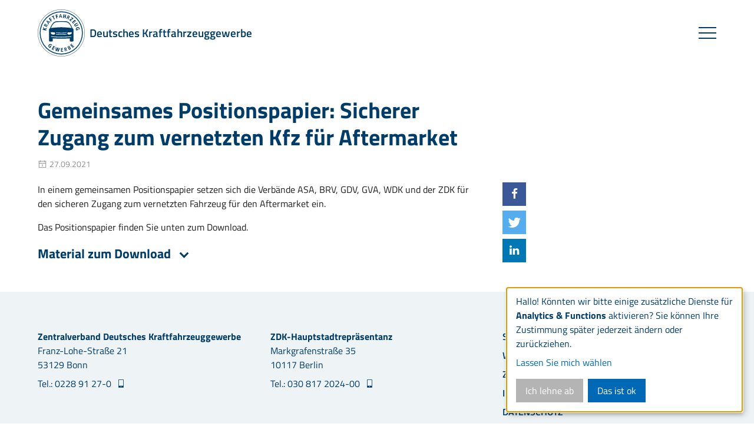

--- FILE ---
content_type: text/html; charset=utf-8
request_url: https://www.kfzgewerbe.de/verband/verbandsarbeit/gemeinsames-positionspapier-sicherer-zugang-zum-vernetzten-kfz-fuer-aftermarket
body_size: 10714
content:
<!DOCTYPE html>
<html lang="de">
<head>

<meta charset="utf-8">
<!-- 
	This website is powered by TYPO3 - inspiring people to share!
	TYPO3 is a free open source Content Management Framework initially created by Kasper Skaarhoj and licensed under GNU/GPL.
	TYPO3 is copyright 1998-2026 of Kasper Skaarhoj. Extensions are copyright of their respective owners.
	Information and contribution at https://typo3.org/
-->



<title>Gemeinsames Positionspapier: Sicherer Zugang zum vernetzten Kfz für Aftermarket | Deutsches Kraftfahrzeuggewerbe</title>
<meta name="generator" content="TYPO3 CMS">
<meta name="viewport" content="width=device-width, initial-scale=1.0">
<meta name="description" content="In einem gemeinsamen Positionspapier setzen sich die Verbände ASA, BRV, GDV, GVA, WDK und der ZDK für den sicheren Zugang zum vernetzten Fahrzeug für den Aftermarket ein. Hier können Sie das Positionspapier herunterladen.">
<meta property="og:site_name" content="kfz-zdk">
<meta property="og:type" content="website">
<meta property="og:title" content="Gemeinsames Positionspapier: Sicherer Zugang zum vernetzten Kfz für Aftermarket">
<meta property="og:description" content="In einem gemeinsamen Positionspapier setzen sich die Verbände ASA, BRV, GDV, GVA, WDK und der ZDK für den sicheren Zugang zum vernetzten Fahrzeug für den Aftermarket ein. Hier können Sie das Positionspapier herunterladen.">
<meta name="twitter:card" content="summary">

<link href="/_assets/vite/assets/Header-DiOghx8p.css?1764688798" rel="stylesheet" >
<link href="/_assets/vite/assets/Footer-B89mwm0B.css?1764688798" rel="stylesheet" >



<script type="module" src="/_assets/vite/assets/Header.entry-B0hFEGv5.js?1764688798"></script>


<script type="text/plain" data-name="matomo" data-type="text/javascript">
var _paq = window._paq || [];
_paq.push(['setDoNotTrack', true]);
_paq.push(['trackPageView']);
_paq.push(['enableLinkTracking']);
(function() {
    var u="//matomo.networkteam.com/";
    _paq.push(['setTrackerUrl', u+'matomo.php']);
    _paq.push(['setSiteId', '100']);
    var d=document, g=d.createElement('script'), s=d.getElementsByTagName('script')[0];
    g.type='text/javascript'; g.async=true; g.defer=true; g.src=u+'matomo.js'; s.parentNode.insertBefore(g,s);
})();
</script>


<link rel="apple-touch-icon" sizes="57x57" href="/_assets/36da220e7f921052ade9685a56f7d4fb/Default/Favicons/Frontend/apple-icon-57x57.png">
<link rel="apple-touch-icon" sizes="60x60" href="/_assets/36da220e7f921052ade9685a56f7d4fb/Default/Favicons/Frontend/apple-icon-60x60.png">
<link rel="apple-touch-icon" sizes="72x72" href="/_assets/36da220e7f921052ade9685a56f7d4fb/Default/Favicons/Frontend/apple-icon-72x72.png">
<link rel="apple-touch-icon" sizes="76x76" href="/_assets/36da220e7f921052ade9685a56f7d4fb/Default/Favicons/Frontend/apple-icon-76x76.png">
<link rel="apple-touch-icon" sizes="114x114" href="/_assets/36da220e7f921052ade9685a56f7d4fb/Default/Favicons/Frontend/apple-icon-114x114.png">
<link rel="apple-touch-icon" sizes="120x120" href="/_assets/36da220e7f921052ade9685a56f7d4fb/Default/Favicons/Frontend/apple-icon-120x120.png">
<link rel="apple-touch-icon" sizes="144x144" href="/_assets/36da220e7f921052ade9685a56f7d4fb/Default/Favicons/Frontend/apple-icon-144x144.png">
<link rel="apple-touch-icon" sizes="152x152" href="/_assets/36da220e7f921052ade9685a56f7d4fb/Default/Favicons/Frontend/apple-icon-152x152.png">
<link rel="apple-touch-icon" sizes="180x180" href="/_assets/36da220e7f921052ade9685a56f7d4fb/Default/Favicons/Frontend/apple-icon-180x180.png">
<link rel="icon" type="image/png" sizes="192x192"  href="/_assets/36da220e7f921052ade9685a56f7d4fb/Default/Favicons/Frontend/android-icon-192x192.png">
<link rel="icon" type="image/png" sizes="32x32" href="/_assets/36da220e7f921052ade9685a56f7d4fb/Default/Favicons/Frontend/favicon-32x32.png">
<link rel="icon" type="image/png" sizes="96x96" href="/_assets/36da220e7f921052ade9685a56f7d4fb/Default/Favicons/Frontend/favicon-96x96.png">
<link rel="icon" type="image/png" sizes="16x16" href="/_assets/36da220e7f921052ade9685a56f7d4fb/Default/Favicons/Frontend/favicon-16x16.png">
<meta property="og:url" content="https://www.kfzgewerbe.de/verband/verbandsarbeit/gemeinsames-positionspapier-sicherer-zugang-zum-vernetzten-kfz-fuer-aftermarket" />
<link rel="canonical" href="https://www.kfzgewerbe.de/verband/verbandsarbeit/gemeinsames-positionspapier-sicherer-zugang-zum-vernetzten-kfz-fuer-aftermarket"/>
</head>
<body class="page-article">




    

<header class="m-header-kfz-1 js-header-kfz-1">
    

<a class="m-quicklink" href="#content">Zum Inhalt springen</a>
<a class="m-quicklink" href="#footer">Zum Fußbereich springen</a>

    <div class="m-header-kfz-1__inner">
        <a href="/" class="m-header-kfz-1__logo">            <svg xmlns="http://www.w3.org/2000/svg" viewBox="0 0 100.58 100.58" width="100" height="100">
                <path class="fill-color-main" d="M50.29,100.58a50.29,50.29,0,1,1,50.29-50.29A50.35,50.35,0,0,1,50.29,100.58Zm0-100A49.71,49.71,0,1,0,100,50.29,49.77,49.77,0,0,0,50.29.58ZM76.47,65.47V43.19c-.11-1.89-2.27-2.84-2.55-3.44s-1.11-2.58-1.37-3.12c-.52-1.09-1.08-2.17-1.68-3.22a20.8,20.8,0,0,0-4-5.3,10.77,10.77,0,0,0-5.8-2.73,51,51,0,0,0-7.67-.3H47.18a51,51,0,0,0-7.67.3,10.76,10.76,0,0,0-5.8,2.73,20.77,20.77,0,0,0-4,5.3c-.6,1.05-1.16,2.13-1.68,3.22-.26.54-1.14,2.63-1.37,3.12s-2.45,1.55-2.55,3.44V65.47c0,1-.21,2.56,1,2.95a10.63,10.63,0,0,0,3.13.24,9,9,0,0,0,2.91-.26c1.12-.37,1-1.44,1-2.44V62c5.45.38,11.8.57,18.07.57h.11c6.28,0,12.63-.19,18.08-.57v4c0,1-.1,2.07,1,2.44a9,9,0,0,0,2.91.26,10.63,10.63,0,0,0,3.13-.24c1.2-.39,1-2,1-2.95M30,36.12a18.08,18.08,0,0,1,3.44-5.35,12,12,0,0,1,5.72-3.47,19.76,19.76,0,0,1,3.73-.39c1.24-.07,4.29-.11,7.44-.11s6.21,0,7.44.11a19.77,19.77,0,0,1,3.73.39,12,12,0,0,1,5.72,3.47,18.06,18.06,0,0,1,3.44,5.35,22.72,22.72,0,0,1,1.52,3.73s-4.09-.6-5-.68c-1.65-.14-3.39-.38-5.1-.51-1.56-.12-8.12-.48-9.78-.48H48.33c-1.66,0-8.22.37-9.78.48-1.71.13-3.45.37-5.1.51-.93.08-5,.68-5,.68A22.61,22.61,0,0,1,30,36.12m20.34,18h-.08c-2.22,0-3.47,0-5.68-.11-2-.07-5.07-.26-5.07-.26-.44,0-.66-.23-.66-.55a.59.59,0,0,1,.09-.33.54.54,0,0,1,.48-.21s1.9.12,3.68.21l1.42.07c2.23.09,3.5.11,5.73.12h.16c2.24,0,3.5,0,5.73-.12l1.42-.07c1.78-.09,3.68-.21,3.68-.21a.54.54,0,0,1,.48.21.59.59,0,0,1,.09.33c0,.32-.21.55-.66.55,0,0-3.09.19-5.07.26-2.21.08-3.46.1-5.68.11h-.08m0-4.27h.08c2.2,0,3.44,0,5.63-.12,2-.08,5.11-.28,5.11-.28a.51.51,0,0,1,.58.55.51.51,0,0,1-.16.39.73.73,0,0,1-.5.16s-3.09.19-5.07.26c-2.17.08-3.4.1-5.58.11h-.16c-2.18,0-3.4,0-5.58-.11-2-.07-5.07-.26-5.07-.26a.73.73,0,0,1-.5-.16A.5.5,0,0,1,38.9,50a.51.51,0,0,1,.58-.55s3.11.2,5.1.28c2.19.09,3.43.11,5.63.12h.08m-22.45-.72c0-.43.43-.41.69-.44,1.12,0,4.37.19,4.83.2l1.94,0A1.82,1.82,0,0,1,37,50.28a3.08,3.08,0,0,1-.35,2.85c-.56.59-1.95.54-2.81.51-.6,0-1.23,0-1.79,0a4.73,4.73,0,0,1-3.07-1.34,3.56,3.56,0,0,1-1.1-3.08m42.8,9.51c-2.83.35-5.12.62-8.41.8-4.87.27-10.62.35-12,.36s-7.08-.1-12-.36c-3.29-.18-5.58-.44-8.41-.8-1.88-.24-2.45-1.56,0-1.28,1.81.21,3.86.42,5.51.55,5.2.41,13,.53,14.75.55h.11c1.7,0,9.55-.14,14.75-.55,1.66-.13,3.7-.35,5.51-.55,2.49-.28,1.92,1,0,1.28m1-6.43a4.73,4.73,0,0,1-3.08,1.34c-.56,0-1.19,0-1.79,0-.87,0-2.25.08-2.81-.51a3.08,3.08,0,0,1-.35-2.85A1.82,1.82,0,0,1,65.28,49l1.94,0c.46,0,3.71-.21,4.83-.2.26,0,.64,0,.69.44a3.57,3.57,0,0,1-1.1,3.08M50.29,4.19a46.1,46.1,0,1,0,46.1,46.1A46.15,46.15,0,0,0,50.29,4.19Zm44.26,46.1A44.26,44.26,0,1,1,50.29,6,44.31,44.31,0,0,1,94.55,50.29Zm-79.79-8.9-3-3.59-.48,1.93,2.45,2.71-2.94-.73-.41,1.66,7.83,2,.41-1.66-3.27-.81L19,41.59l.07,0,.5-2Zm5.35-3.5.63-1.28-3-1.47.14-.29a1,1,0,0,1,1.21-.62l2.61.42.67-1.36-3.11-.39c-.76-.1-1,.14-1.19.38h0a1.75,1.75,0,0,0-1-2.15c-1.28-.63-2.26-.06-2.86,1.19l-1.07,2.19Zm-3.32-3.21-2.07-1,.25-.52c.35-.72.76-1,1.56-.65A1.12,1.12,0,0,1,17,34.16Zm5.48-6.19-2.15-3.12v0l3.44,1.53Zm4.14-.4.93-1.14L19.71,24l-1,1.21,4.41,6.93L24,31l-1.1-1.61,1.68-2.08ZM47.65,14.91l.94-3.67h0l1.11,3.6Zm3,2.86,1.47-.05L49.36,10l-1.56.06L45.46,18l1.43-.05L47.38,16l2.67-.09Zm10.67,1.86,1.29.6,1.41-3,.29.14a1,1,0,0,1,.64,1.2l-.37,2.62L66,21.8l.33-3.12c.08-.76-.15-1-.4-1.18v0a1.75,1.75,0,0,0,2.14-1c.6-1.29,0-2.26-1.24-2.84l-2.2-1Zm3.15-3.38,1-2.08.53.25c.73.34,1.06.74.68,1.55A1.12,1.12,0,0,1,65,16.5ZM58.34,89.7l1.38-.37-.87-3.23.31-.08a1,1,0,0,1,1.26.51l1.4,2.25,1.47-.39-1.75-2.6c-.42-.64-.77-.68-1.06-.65v0a1.75,1.75,0,0,0,1-2.16c-.37-1.38-1.44-1.74-2.77-1.38l-2.35.63Zm.24-4.61L58,82.87l.56-.15c.78-.21,1.29-.11,1.52.75a1.12,1.12,0,0,1-.92,1.47Zm6.67-5,.62-.33a1,1,0,0,1,1.51.39,1.09,1.09,0,0,1-.44,1.55l-.65.35ZM66.78,83l.66-.35a1.19,1.19,0,1,1,1.16,2.09l-.7.37Zm.41,3.72,2.1-1.12a2.16,2.16,0,0,0,1.11-3.07,1.76,1.76,0,0,0-2.17-1v0a1.74,1.74,0,0,0,.3-2.19c-.62-1.16-1.55-1.35-3-.6l-2,1.07ZM30,25.06l-2-2.71,1.92-1.44L29,19.77l-1.91,1.44L26,19.75l2-1.51-.85-1.13-3.37,2.54,4.85,6.44Zm2.08-9.3,2.92,6L36.51,21,33.6,15l1.55-.76L34.53,13l-4.66,2.27.62,1.28ZM41.78,19l-.88-3.28,2.32-.62-.37-1.37-2.32.62-.48-1.78L42.48,12l-.37-1.37L38,11.69l2.09,7.79ZM58.46,14l-2-.39.6-3.11-1.68-.33-1.51,7.78,0,.14,1.68.33L56.19,15l2,.39-.66,3.37,1.68.33,1.51-7.78,0-.14-1.68-.32ZM72.37,24.71l-2.43-1.83,5.54-2.4h0l.82-1.09-3.93-3-.85,1.13,2.3,1.73-5.48,2.37h0l-.86,1.14,4,3Zm3.82,6.14,1.05-.95-1.86-2.06,1.5-1.35,1.69,1.87,1.06-.95-1.69-1.87,1.33-1.2,1.78,2,1.05-.95-2.93-3.25-6,5.4ZM87,33.43l-.8-1.51-4.58,2.43a1.89,1.89,0,0,1-1.34.33,1,1,0,0,1-.55-.53.92.92,0,0,1-.1-.87,2.15,2.15,0,0,1,1-.83L85.15,30l-.8-1.51-4.57,2.43a3,3,0,0,0-1.65,1.8,2.8,2.8,0,0,0,.31,2.07,2.54,2.54,0,0,0,2.27,1.52,3.62,3.62,0,0,0,1.68-.47Zm2.55,7.31c-.63-2.36-2.56-3.42-5-2.76s-3.61,2.54-3,4.9a4.65,4.65,0,0,0,1,2l.06.06,4.15-1.11L86,41.12l-1.33.35.3,1.14-1.79.48a2.25,2.25,0,0,1-.28-.64,1.86,1.86,0,0,1,.29-1.7,3.29,3.29,0,0,1,1.79-1,3.2,3.2,0,0,1,2,0,2,2,0,0,1,1.17,1.37,3.35,3.35,0,0,1,0,1.78l-.07.22,1.58-.32v-.1A5.25,5.25,0,0,0,89.51,40.74ZM30.89,76.47a5.19,5.19,0,0,0-1.27-1.52c-1.87-1.57-4.06-1.33-5.7.63a4.32,4.32,0,0,0-1.13,2.92,3.85,3.85,0,0,0,1.5,2.8,4.69,4.69,0,0,0,1.93,1.08l.08,0,2.76-3.29-2.15-1.8L26,78.35l.91.76-1.19,1.42a2.31,2.31,0,0,1-.59-.36,1.86,1.86,0,0,1-.73-1.56,3.29,3.29,0,0,1,.87-1.89A3.2,3.2,0,0,1,27,75.59a2,2,0,0,1,1.74.45,3.35,3.35,0,0,1,1,1.46l.07.22,1.11-1.17Zm-1,8.68,4,2.11L34.49,86,32,84.7,33,82.92l2.23,1.18.67-1.25-2.23-1.18.84-1.58,2.35,1.25.67-1.25L33.65,78Zm14.06,2.32.1-5.55-1.93-.41-2.17,5.1.16-5.53-1.59-.34L38.41,89l1.87.4,2.3-5.46-.18,5.91,1.9.4,3.24-7.39.07-.16-1.55-.33Zm7.39,1.7-.07-2,2.52-.09,0-1.42-2.52.09-.06-1.79,2.66-.09,0-1.42-4.37.15.28,8.06,4.48-.16,0-1.42Zm23.85-9.43-1.35-1.5,1.87-1.69-.95-1.06-1.87,1.69-1.2-1.33,2-1.78L72.69,73l-3.25,2.93,5.4,6,3.33-3-.95-1.05Z"></path>
            </svg><span class="m-header-kfz-1__logo-title">Deutsches Kraftfahrzeuggewerbe<br /></span></a>
        <div class="m-header-kfz-1__inner-bg"></div>
        <div class="m-header-kfz-1__menu">
            <div class="m-header-kfz-1__burger js-mobile-menu-trigger">
                <span></span>
                <span></span>
                <span></span>
            </div>

            <nav class="m-header-kfz-1__nav-wrapper">
                
                    

<ul class="m-header-kfz-1__nav">
    
        <li class="m-header-kfz-1__nav-item
            
            ">
            
                    <a class="m-header-kfz-1__nav-item-inner" href="/dossier">Dossiers</a>
                
        </li>
    
        <li class="m-header-kfz-1__nav-item
            
            ">
            
                    <a class="m-header-kfz-1__nav-item-inner" href="/fachinfo">Fachinfo</a>
                
        </li>
    
        <li class="m-header-kfz-1__nav-item
            
            ">
            
                    <a class="m-header-kfz-1__nav-item-inner" href="/presse/newsroom">Newsroom</a>
                
        </li>
    
        <li class="m-header-kfz-1__nav-item
            js-nav-item
            m-header-kfz-1__nav-item--highlighted">
            
                    <span class="m-header-kfz-1__nav-item-inner">Verband/Politik</span>
                    <div class="m-header-kfz-1__sub-level-1-wrapper">
                        <div class="m-header-kfz-1__sub-level-1-inner">
                            <div class="m-header-kfz-1__sub-level-1-info">
                                
                                        <h2>Verbandsarbeit</h2>
<p>Hier finden Sie alle verbandspolitischen Themen.</p>
                                    
                            </div>
                            <ul class="m-header-kfz-1__sub-level-1-nav js-sub-level-1-nav">
                                
                                    <li class="m-header-kfz-1__sub-level-1-nav-item
                                        
                                        m-header-kfz-1__sub-level-1-nav-item--highlighted">
                                        
                                                <a class="m-header-kfz-1__sub-level-1-nav-item-inner" href="/verband/verbandsarbeit">Verbandsarbeit</a>
                                            
                                    </li>
                                
                                    <li class="m-header-kfz-1__sub-level-1-nav-item
                                        
                                        ">
                                        
                                                <a class="m-header-kfz-1__sub-level-1-nav-item-inner" href="/verband/jahresberichte">Jahresberichte</a>
                                            
                                    </li>
                                
                                    <li class="m-header-kfz-1__sub-level-1-nav-item
                                        
                                        ">
                                        
                                                <a class="m-header-kfz-1__sub-level-1-nav-item-inner" href="/verband/zahlen-fakten">Zahlen &amp; Fakten</a>
                                            
                                    </li>
                                
                                    <li class="m-header-kfz-1__sub-level-1-nav-item
                                        
                                        ">
                                        
                                                <a class="m-header-kfz-1__sub-level-1-nav-item-inner" href="/verband/verbandsorgan">Verbandsorgan kfz-betrieb</a>
                                            
                                    </li>
                                
                                    <li class="m-header-kfz-1__sub-level-1-nav-item
                                        
                                        ">
                                        
                                                <a class="m-header-kfz-1__sub-level-1-nav-item-inner" href="/innungsmitgliedschaft">Vorteile für Mitglieder</a>
                                            
                                    </li>
                                
                            </ul>
                        </div>
                    </div>
                
        </li>
    
        <li class="m-header-kfz-1__nav-item
            
            ">
            
                    <a class="m-header-kfz-1__nav-item-inner" href="/initiativen">Initiativen</a>
                
        </li>
    
        <li class="m-header-kfz-1__nav-item
            
            ">
            
                    <a class="m-header-kfz-1__nav-item-inner" href="/initiativen/fachkraeftestrategie">Fachkräftestrategie</a>
                
        </li>
    
</ul>
                

                
                    


	
    <div class="m-header-kfz-1__search">
        <div class="m-header-kfz-1__search-inner">
            <form method="get" id="tx-solr-search-form-pi-results" action="/suchergebnis" data-suggest="/suchergebnis?type=7384" data-suggest-header="Top Results" accept-charset="utf-8">
                <div class="ph-formfield ph-formfield--has-combined-input-label js-combined-input-label">
                    <label class="" for="input-inline">
                        Suchbegriff eingeben
                    </label>
                    <input
                        id="input-inline"
                        type="search"
                        placeholder="Suchbegriff eingeben"
                        name="tx_solr[q]"
                        value="" />
                    <button type="submit">
                        <svg class="svg-icon" xmlns="http://www.w3.org/2000/svg" viewBox="0 0 200 200" role="img">
                            <title>Suchen</title>
                            <circle class="stroke-color-main" cx="72.245" cy="73.67" r="50.681"></circle>
                            <line class="stroke-color-main" x1="176.426" y1="179.012" x2="114.423" y2="117.008"></line>
                        </svg>
                    </button>
                </div>

                <button
                    class="m-header-kfz-1__search-trigger js-search-trigger"
                    type="button"
                    data-label-show="Suchleiste anzeigen"
                    data-label-hide="Suchleiste ausblenden"
                >
                    <span class="sr-only">Suchleiste anzeigen</span>
                    <svg class="svg-icon" xmlns="http://www.w3.org/2000/svg" viewBox="0 0 200 200" aria-hidden="true">
                        <circle class="stroke-color-main" cx="72.245" cy="73.67" r="50.681"></circle>
                        <line class="stroke-color-main" x1="176.426" y1="179.012" x2="114.423" y2="117.008"></line>
                    </svg>
                </button>
            </form>
        </div>
    </div>




                

                
                        
                            


<div class="m-header-kfz-1__top-bar">
    <div class="m-header-kfz-1__top-bar-inner">
        
            <ul class="m-header-kfz-1__meta-nav">
                
                    <li class="m-header-kfz-1__meta-nav-item">
                        
                                <a class="m-header-kfz-1__meta-nav-item-inner" href="/mitglieder">Mitglieder</a>
                            
                    </li>
                
                    <li class="m-header-kfz-1__meta-nav-item">
                        
                                <a class="m-header-kfz-1__meta-nav-item-inner" href="/wir-ueber-uns">Wir über uns</a>
                            
                    </li>
                
                    <li class="m-header-kfz-1__meta-nav-item">
                        
                                <a class="m-header-kfz-1__meta-nav-item-inner" href="/presse">Presse</a>
                            
                    </li>
                
                    <li class="m-header-kfz-1__meta-nav-item">
                        
                                <a class="m-header-kfz-1__meta-nav-item-inner" href="/job-und-karriere">Job und Karriere</a>
                            
                    </li>
                
                    <li class="m-header-kfz-1__meta-nav-item">
                        
                                <a class="m-header-kfz-1__meta-nav-item-inner" href="/kontakt">Kontakt</a>
                            
                    </li>
                
                    <li class="m-header-kfz-1__meta-nav-item">
                        
                                <a class="m-header-kfz-1__meta-nav-item-inner" target="_blank" href="https://www.kfz-meister-shop.de/" rel="noreferrer">Kfz-Meistershop</a>
                            
                    </li>
                
            </ul>
        

        
            <ul class="m-header-kfz-1__social">
                
                    <li class="m-header-kfz-1__social-item">
                        <a href="https://de-de.facebook.com/kfzgewerbe" class="m-header-kfz-1__social-item-inner" target="_blank">
                            <svg class="svg-icon" xmlns="http://www.w3.org/2000/svg" viewBox="0 0 200 200">
                                <path class="fill-color-main" d="M0,0V200H106.826V122.549H80.762V92.365h26.064V70.105c0-25.832,15.777-39.9,38.821-39.9a213.622,213.622,0,0,1,23.291,1.19v27l-15.984.007C140.423,58.4,138,64.355,138,73.094V92.365h29.889l-3.892,30.184H138V200h62V0Z"/>
                            </svg>
                        </a>
                    </li>
                
                
                
                    <li class="m-header-kfz-1__social-item">
                        <a href="https://twitter.com/kfzgewerbe" class="m-header-kfz-1__social-item-inner" target="_blank">
                            <svg class="svg-icon" xmlns="http://www.w3.org/2000/svg" viewBox="0 0 100 100">
                                <g class="fill-color-main"><path d="M50.739 43.904 31.233 16.611H20.829l24.163 33.807 3.042 4.253 20.682 28.962h10.403L53.768 48.157l-3.029-4.253Z"/>
                                <path d="M93.95-2.779H6.05c-4.877 0-8.829 3.952-8.829 8.829v87.9c0 4.877 3.952 8.829 8.829 8.829h87.9c4.877 0 8.829-3.952 8.829-8.829V6.05c0-4.877-3.952-8.829-8.829-8.829ZM65.524 88.385 44.592 58.574 18.387 88.385h-6.772l29.973-34.089-29.973-42.681h22.861l19.817 28.222 24.83-28.222h6.772l-28.583 32.51 31.073 44.26H65.524Z"/>
                              </g>
                            </svg>
                        </a>
                    </li>
                
                
                    <li class="m-header-kfz-1__social-item">
                        <a href="https://www.instagram.com/zdk_kfzgewerbe/" class="m-header-kfz-1__social-item-inner" target="_blank">
                            <svg class="svg-icon" xmlns="http://www.w3.org/2000/svg" xml:space="preserve" fill-rule="evenodd" stroke-linejoin="round" stroke-miterlimit="2" clip-rule="evenodd" viewBox="0 0 2084 2084"><g fill-rule="nonzero" class="fill-color-main"><path d="M1041.64 729.663c-161.648 0-293.114 139.964-293.114 312.004 0 172.065 131.466 312.055 293.114 312.055 161.649 0 293.115-139.964 293.115-312.055 0-172.092-131.49-312.004-293.115-312.004Z"/><path d="M1348.19 379.495H735.138v-.026c-173.99 0-315.508 150.664-315.508 335.84v652.56c-.025 185.227 141.518 335.892 315.508 335.892h613.052c173.989 0 315.557-150.639 315.557-335.841V715.361c0-185.228-141.543-335.866-315.557-335.866Zm-306.551 1089.37c-221.308 0-401.31-191.627-401.31-427.171 0-235.571 180.026-427.172 401.31-427.172s401.31 191.627 401.31 427.172c-.024 235.544-180.05 427.171-401.31 427.171Zm387.996-782.651c-44.788 0-81.104-38.657-81.104-86.331 0-47.674 36.316-86.331 81.104-86.331 44.787 0 81.104 38.657 81.104 86.331 0 47.674-36.317 86.331-81.104 86.331Z"/><path d="M-53.678-124.266v2331.87h2190.69v-2331.87H-53.678Zm1825.6 1492.16c0 248.68-190.055 450.982-423.728 450.982H735.142c-233.625 0-423.68-202.302-423.68-450.982V715.36c0-248.68 190.055-450.983 423.68-450.983h613.052c233.649 0 423.728 202.303 423.728 450.983v652.534Z"/></g></svg>
                        </a>
                    </li>
                
                
                    <li class="m-header-kfz-1__social-item">
                        <a href="https://www.tiktok.com/@kfzgewerbe" class="m-header-kfz-1__social-item-inner" target="_blank">
                            <svg class="svg-icon" xmlns="http://www.w3.org/2000/svg" xml:space="preserve" fill-rule="evenodd" stroke-linejoin="round" stroke-miterlimit="2" clip-rule="evenodd" viewBox="0 0 2084 2084">
                                <path class="fill-color-main" fill-rule="nonzero" d="M-238.454 195.268v1734.66c0 153.755 131.486 278.383 293.702 278.383h1830.12c162.216 0 293.703-124.628 293.703-278.383V195.268c0-153.755-131.487-278.383-293.703-278.383H55.248c-162.216 0-293.702 124.628-293.702 278.383Zm1908.21 568.859v172.061c-85.608.026-168.77-15.862-247.206-47.229-50.446-20.19-97.426-46.185-140.404-77.603l1.289 529.6c-.537 119.256-50.311 231.307-140.405 315.708-73.331 68.691-166.218 112.381-266.922 126.537-23.664 3.31-47.732 5.016-72.096 5.016-107.794 0-210.136-33.098-293.837-94.152-15.74-11.508-30.81-23.958-45.154-37.376-97.641-91.479-147.979-215.445-139.518-345.853 6.474-99.269 48.404-193.956 118.298-268.147 92.484-98.201 221.875-152.711 360.211-152.711 24.337 0 48.432 1.731 72.096 5.041v240.6c-22.429-7.002-46.389-10.872-71.343-10.872-126.383 0-228.645 97.742-226.765 217.635 1.209 76.712 45.396 143.749 110.616 180.717 30.649 17.364 65.891 28.133 103.497 30.094 29.467 1.528 57.779-2.368 83.969-10.566 90.308-28.286 155.447-108.665 155.447-203.479l.295-354.662V336.98h249.999c.242 23.474 2.767 46.389 7.414 68.59 18.857 89.849 72.311 167.809 146.663 220.945 64.844 46.363 145.589 73.834 233.104 73.834.053 0 .779 0 .725-.051v63.829h.027Z"/>
                            </svg>
                        </a>
                    </li>
                
                
                    <li class="m-header-kfz-1__social-item">
                        <a href="https://www.youtube.com/KfzgewerbeDeZDK/" class="m-header-kfz-1__social-item-inner" target="_blank">
                            <svg class="svg-icon" xmlns="http://www.w3.org/2000/svg" viewBox="0 0 200 200">
                                <polygon class="fill-color-main" points="84.512 123.296 124.96 100 84.512 76.704 84.512 123.296"/>
                                <path class="fill-color-main" d="M0,0V200H200V0ZM177.7,100.128s0,25.216-3.2,37.376a19.47,19.47,0,0,1-13.7,13.7c-12.16,3.2-60.8,3.2-60.8,3.2s-48.512,0-60.8-3.328a19.468,19.468,0,0,1-13.7-13.695c-3.2-12.032-3.2-37.376-3.2-37.376s0-25.216,3.2-37.376A19.869,19.869,0,0,1,39.2,48.8c12.16-3.2,60.8-3.2,60.8-3.2s48.639,0,60.8,3.328a19.47,19.47,0,0,1,13.7,13.7C177.823,74.784,177.7,100.128,177.7,100.128Z"/>
                            </svg>
                        </a>
                    </li>
                
            </ul>
        
    </div>
</div>
                        
                    
            </nav>
        </div>
    </div>
</header>

    <div id="content" class="content">
        <!--TYPO3SEARCH_begin-->
        
                <section class="content__article">
                    <div class="l-wrapper">
                        

<div class="content__article-subline"><h2></h2></div>
<div class="content__article-headline"><h1>Gemeinsames Positionspapier: Sicherer Zugang zum vernetzten Kfz für Aftermarket</h1></div>

    <div class="content__article-meta">
        
            <div class="content__article-date">
                <div class="content__article-date-icon">
                    <svg class="svg-icon" xmlns="http://www.w3.org/2000/svg" viewBox="0 0 200 200">
                        <rect class="stroke-color-main" x="27.813" y="38.813" width="144.375" height="133.375"></rect>
                        <line class="stroke-color-main" x1="27.813" y1="81" x2="172.187" y2="81"></line>
                        <line class="stroke-color-main" x1="100" y1="101" x2="100" y2="152.187"></line>
                        <line class="stroke-color-main" x1="57.813" y1="20.819" x2="57.813" y2="56.806"></line>
                        <line class="stroke-color-main" x1="142.187" y1="20.819" x2="142.187" y2="56.806"></line>
                    </svg>
                </div>
                27.09.2021
            </div>
        
        
    </div>


<div class="content__article-content-wrapper">
    <div class="content__article-content">
        
        <div class="content__article-text">
            

<section class="m-text-pic-basic-1 m-text-pic-basic-1--pic-right 
        m-text-pic-basic-1--text-wrap
     "><div id="c1617" class="c-typo3-anchor-tag js-c-typo3-anchor-tag"></div><div class="l-wrapper"><div class="m-text-pic-basic-1__inner"><div class="m-text-pic-basic-1__text"><p>In einem gemeinsamen Positionspapier setzen sich die Verbände ASA, BRV, GDV, GVA, WDK und der&nbsp;ZDK für den sicheren Zugang zum vernetzten Fahrzeug für den Aftermarket ein.</p><p>Das Positionspapier finden Sie unten zum Download.</p></div></div></div></section>

<section class="c-download-kfz-1--list "><div id="c1616" class="c-typo3-anchor-tag js-c-typo3-anchor-tag"></div><div class="l-wrapper"><div
                    class="c-download-kfz-1__inner js-accordion "><button
                        class="c-download-kfz-1__headline js-accordion-trigger"
                        type="button"
                        aria-expanded="false"
                        aria-controls="accordion-content-1616-"
                        id="accordion-1616-"
                    >
                        Material zum Download
                    </button><div
                        class="c-download-kfz-1__list-wrapper js-accordion-content"
                        id="accordion-content-1616-"
                        aria-labelledby="accordion-1616-"
                        role="region"
                        
                    ><ul class="c-download-kfz-1__list"><li class="c-download-kfz-1__list-item"><a href="/fileadmin/user_upload/Verband/Verbandsarbeit/Positionspapier_Gleichberechtigter_Zugang_zum_vernetzten_Fahrzeug_2021.pdf"
                                   download="Positionspapier_Gleichberechtigter_Zugang_zum_vernetzten_Fahrzeug_2021.pdf"
                                   class="c-download-kfz-1__list-item-inner c-download-kfz-1__list-item-inner--pdf"><span class="c-download-kfz-1__list-item-icon"><svg class="svg-icon" xmlns="http://www.w3.org/2000/svg" viewBox="0 0 200 200" role="img"><title>Dateityp: PDF</title><path class="fill-color-main"
              d="M134.24,89.6c-.065-.647-.647-8.155-13.981-7.832s-16.57,1.165-16.57,1.165S93.721,72.837,90.1,65.005c0,0,4.4-12.88,4.207-20.971s-2.136-12.751-8.35-12.687-7.12,5.5-6.3,13.6c.733,7.261,4.49,15.79,4.49,15.79s-2.87,8.933-6.667,17.822S71.088,92.1,71.088,92.1s-12.837,4.294-18.4,9.472-7.828,9.156-4.9,13.139c2.524,3.431,11.37,4.208,19.267-6.149A152.413,152.413,0,0,0,78.51,91.738s12.052-3.3,15.8-4.208,8.278-1.618,8.278-1.618,11,11.068,21.619,10.68S134.305,90.248,134.24,89.6ZM50.549,112.968c-6.6-3.948,13.851-16.118,17.54-16.506C68.089,96.462,57.46,117.1,50.549,112.968ZM81.941,41.962c0-6.407,2.071-8.155,3.689-8.155s3.431.777,3.5,6.343-3.5,16.441-3.5,16.441C84.4,55.3,81.941,48.37,81.941,41.962Zm8.522,43.885a50.96,50.96,0,0,0-9.946,3.3l2.718-6.084c2.719-6.084,5.5-14.369,5.5-14.369,3.754,6.99,11.2,15.21,11.2,15.21A88.287,88.287,0,0,0,90.463,85.847Zm15.923-.561s21.532-3.9,21.532,3.453S114.584,93.1,106.386,85.286Z"/><polygon class="stroke-color-main"
                 points="22.833 6.667 22.833 193.333 161.833 193.333 161.833 46.047 120.094 6.667 22.833 6.667"/><rect class="fill-color-main" x="83.167" y="124.466" width="104" height="55.534"/></svg></span><span class="c-download-kfz-1__list-item-title">
                                            Positionspapier_Gleichberechtigter_Zugang_zum_vernetzten_Fahrzeug_2021.pdf
                                        </span></a></li></ul></div></div></section>
        </div>
    </div>

    
        <div class="content__article-share">
            <div class="c-shariff-1">
                <div class="shariff"
                     data-lang="de"
                     data-services="[facebook, twitter, linkedin]"
                     data-theme="standard"
                     data-mail-url="mailto:"
                ></div>
            </div>
        </div>
    
</div>

                    </div>
                </section>
            
        <!--TYPO3SEARCH_end-->
    </div>

    

<footer id="footer" class="m-footer-kfz-1">
    <div class="l-wrapper">
        <div class="m-footer-kfz-1__inner">
            
                    


    
        <div class="m-footer-kfz-1__contact">
            <p>
                
                    <strong>Zentralverband Deutsches Kraftfahrzeuggewerbe</strong>
                    <br />
                
                
                    Franz-Lohe-Straße 21<br />
                
                53129 Bonn
            </p>

            
                <a href="tel:02289127-0" class="link link--tel">
                    Tel.:
                    0228 91 27-0
                </a>
            
            
            
            
        </div>
    

    
        <div class="m-footer-kfz-1__contact">
            <p>
                
                    <strong>ZDK-Hauptstadtrepräsentanz </strong>
                    <br />
                
                
                    Markgrafenstraße 35<br />
                
                10117 Berlin
            </p>

            
                <a href="tel:0308172024-00" class="link link--tel">
                    Tel.:
                    030 817 2024-00
                </a>
            
            
            
            
        </div>
    

                
            <div class="m-footer-kfz-1__link-list">
                
                    <ul>
                        
                            <li class="m-footer-kfz-1__link-list-item">
                                <a href="/">Startseite</a>
                            </li>
                        
                            <li class="m-footer-kfz-1__link-list-item">
                                <a href="/wir-ueber-uns">Wir über uns</a>
                            </li>
                        
                            <li class="m-footer-kfz-1__link-list-item">
                                <a href="/kontakt">Zum Kontaktformular</a>
                            </li>
                        
                            <li class="m-footer-kfz-1__link-list-item">
                                <a href="/impressum">Impressum</a>
                            </li>
                        
                            <li class="m-footer-kfz-1__link-list-item">
                                <a href="/datenschutz">Datenschutz</a>
                            </li>
                        
                        
                            <li class="m-footer-kfz-1__link-list-item">
                                <a href="#" onclick="klaro.show(null, true); return false;">Zustimmung</a>
                            </li>
                        
                    </ul>
                
            </div>
            
        </div>


        

        <div class="m-footer-kfz-1__partner">
            
                <div class="m-footer-kfz-1__partner-headline">
                    Unsere Partner
                </div>
                <div class="m-footer-kfz-1__partner-inner">
                    
                            
                                
                                        <a href="https://www.aecdr.eu/" target="_blank" rel="noreferrer" class="m-footer-kfz-1__partner-item">
                                            <div class="m-footer-kfz-1__partner-item-inner">
                                                <img src="/fileadmin/_processed_/8/1/csm_AECDR_Logo_300px_c095c6295d.png" title="AECDR" alt="" loading="lazy"/>
                                            </div>
                                        </a>
                                    
                            
                                
                                        <a href="https://automechanika.messefrankfurt.com/frankfurt/de.html" target="_blank" rel="noreferrer" class="m-footer-kfz-1__partner-item">
                                            <div class="m-footer-kfz-1__partner-item-inner">
                                                <img src="/fileadmin/user_upload/Partner/automechanika-logo.svg" title="automechanika" alt="" loading="lazy"/>
                                            </div>
                                        </a>
                                    
                            
                                
                                        <a href="http://www.autorechtaktuell.de/" target="_blank" rel="noreferrer" class="m-footer-kfz-1__partner-item">
                                            <div class="m-footer-kfz-1__partner-item-inner">
                                                <img src="/fileadmin/_processed_/5/b/csm_autorecht-logo_c206fd3c80.png" title="Autorecht aktuell" alt="" loading="lazy"/>
                                            </div>
                                        </a>
                                    
                            
                                
                                        <a href="https://www.bdk-bank.de/handelspartner/" target="_blank" rel="noreferrer" class="m-footer-kfz-1__partner-item">
                                            <div class="m-footer-kfz-1__partner-item-inner">
                                                <img src="/fileadmin/_processed_/f/9/csm_BDK_Gr_103_neu_2024_2e67b44c9c.jpg" title="Bank Deutsches Kraftfahrzeuggewerbe" alt="" loading="lazy"/>
                                            </div>
                                        </a>
                                    
                            
                                
                                        <a href="https://www.bfc.de/" target="_blank" rel="noreferrer" class="m-footer-kfz-1__partner-item">
                                            <div class="m-footer-kfz-1__partner-item-inner">
                                                <img src="/fileadmin/_processed_/4/7/csm_bfc-logo_326e7df945.png" title="Bundesfachschule für Betriebswirtschaft im Kraftfahrzeuggewerbe" alt="" loading="lazy"/>
                                            </div>
                                        </a>
                                    
                            
                                
                                        <a href="https://www.dat.de/" target="_blank" rel="noreferrer" class="m-footer-kfz-1__partner-item">
                                            <div class="m-footer-kfz-1__partner-item-inner">
                                                <img src="/fileadmin/_processed_/e/9/csm_DAT_Logo_RGB_bb_dc7abcaf18.png" title="" alt="" loading="lazy"/>
                                            </div>
                                        </a>
                                    
                            
                                
                                        <a href="https://www.fuchs.com/" target="_blank" rel="noreferrer" class="m-footer-kfz-1__partner-item">
                                            <div class="m-footer-kfz-1__partner-item-inner">
                                                <img src="/fileadmin/_processed_/4/c/csm_FUCHS_Logo-Claim_Color_sRGB_b4952768b1.png" title="Fuchs Lubricants Germany" alt="" loading="lazy"/>
                                            </div>
                                        </a>
                                    
                            
                                
                                        <a href="https://geld-fuer-eauto.de/" target="_blank" rel="noreferrer" class="m-footer-kfz-1__partner-item">
                                            <div class="m-footer-kfz-1__partner-item-inner">
                                                <img src="/fileadmin/_processed_/7/f/csm_Logo_4C_blau_7e8133ee03.png" title="Geld für eAuto" alt="" loading="lazy"/>
                                            </div>
                                        </a>
                                    
                            
                                
                                        <a href="https://www.gfk-rechtsschutz.de/" target="_blank" class="m-footer-kfz-1__partner-item">
                                            <div class="m-footer-kfz-1__partner-item-inner">
                                                <img src="/fileadmin/user_upload/Partner/gfk-logo.png" title="Gesellschaft zur Förderung des Kraftfahrzeugwesens (Rechtsschutz)" alt="" loading="lazy"/>
                                            </div>
                                        </a>
                                    
                            
                                
                                        <a href="https://www.hella-gutmann.com/de" target="_blank" rel="noreferrer" class="m-footer-kfz-1__partner-item">
                                            <div class="m-footer-kfz-1__partner-item-inner">
                                                <img src="/fileadmin/_processed_/a/8/csm_hgs_logo_redesign21_black_green_rgb_a5a51acfab.jpg" title="Hella Gutmann" alt="" loading="lazy"/>
                                            </div>
                                        </a>
                                    
                            
                                
                                        <a href="https://www.kfz-betrieb.vogel.de/" target="_blank" rel="noreferrer" class="m-footer-kfz-1__partner-item">
                                            <div class="m-footer-kfz-1__partner-item-inner">
                                                <img src="/fileadmin/user_upload/Partner/kfz-betrieb-logo.svg" title="kfz-betrieb" alt="" loading="lazy"/>
                                            </div>
                                        </a>
                                    
                            
                                
                                        <a href="https://www.k-t-i.de/" target="_blank" rel="noreferrer" class="m-footer-kfz-1__partner-item">
                                            <div class="m-footer-kfz-1__partner-item-inner">
                                                <img src="/fileadmin/user_upload/Partner/logo_kti.png" title="Kraftfahrzeugtechnisches Institut" alt="" loading="lazy"/>
                                            </div>
                                        </a>
                                    
                            
                                
                                        <a href="https://vertrieb.nuernberger.de/vertriebsunterstuetzung/vertrieb/autohaus/index.jsp" target="_blank" rel="noreferrer" class="m-footer-kfz-1__partner-item">
                                            <div class="m-footer-kfz-1__partner-item-inner">
                                                <img src="/fileadmin/_processed_/5/a/csm_NUE_Logo_ZDK_170306_9795f1ffb3.jpg" title="Nürnberger Versicherung" alt="" loading="lazy"/>
                                            </div>
                                        </a>
                                    
                            
                                
                                        <a href="https://www.serma.eu/" target="_blank" class="m-footer-kfz-1__partner-item">
                                            <div class="m-footer-kfz-1__partner-item-inner">
                                                <img src="/fileadmin/_processed_/0/f/csm_serma-logo_dff96c461e.png" title="" alt="" loading="lazy"/>
                                            </div>
                                        </a>
                                    
                            
                                
                                        <a href="https://www.tak.de/" target="_blank" rel="noreferrer" class="m-footer-kfz-1__partner-item">
                                            <div class="m-footer-kfz-1__partner-item-inner">
                                                <img src="/fileadmin/_processed_/8/1/csm_tak_zdk_logo_53b4e03f44.png" title="" alt="" loading="lazy"/>
                                            </div>
                                        </a>
                                    
                            
                                
                                        <a href="https://www.tune-it-safe.de/" target="_blank" rel="noreferrer" class="m-footer-kfz-1__partner-item">
                                            <div class="m-footer-kfz-1__partner-item-inner">
                                                <img src="/fileadmin/_processed_/2/a/csm_tis_1_d85c6d4090.jpg" title="TUNE IT! SAFE!" alt="" loading="lazy"/>
                                            </div>
                                        </a>
                                    
                            
                                
                                        <a href="https://zusammenstromen.de/" target="_blank" rel="noreferrer" class="m-footer-kfz-1__partner-item">
                                            <div class="m-footer-kfz-1__partner-item-inner">
                                                <img src="/fileadmin/_processed_/9/6/csm_18356_ZusammenStromen_Logo_JT_5-01_e5b44e9c26.png" title="ZusammenStromen" alt="" loading="lazy"/>
                                            </div>
                                        </a>
                                    
                            
                        
                </div>
            
        </div>

        
            <div class="m-footer-kfz-1__bottom">
                <div class="m-footer-kfz-1__copyright">
                    &copy;&nbsp;2026&nbsp;Deutsches Kraftfahrzeuggewerbe
                </div>
            </div>
        
    </div>
</footer>





<div id="js-klaro-data"
     data-active-services="{&quot;matomo&quot;:{&quot;name&quot;:&quot;matomo&quot;,&quot;isActive&quot;:&quot;1&quot;},&quot;intermediaSolutions&quot;:{&quot;name&quot;:&quot;intermedia-solutions&quot;,&quot;isActive&quot;:&quot;1&quot;},&quot;youtube&quot;:{&quot;name&quot;:&quot;youtube&quot;,&quot;isActive&quot;:&quot;1&quot;},&quot;twitter&quot;:{&quot;name&quot;:&quot;twitter&quot;,&quot;isActive&quot;:&quot;1&quot;},&quot;soundcloud&quot;:{&quot;name&quot;:&quot;soundcloud&quot;,&quot;isActive&quot;:&quot;1&quot;},&quot;spotify&quot;:{&quot;name&quot;:&quot;spotify&quot;,&quot;isActive&quot;:&quot;1&quot;},&quot;googleMaps&quot;:{&quot;name&quot;:&quot;google-maps&quot;,&quot;isActive&quot;:&quot;1&quot;},&quot;googleAnalytics&quot;:{&quot;name&quot;:&quot;google-analytics&quot;,&quot;isActive&quot;:&quot;0&quot;}}"
     
     data-privacy-policy="/datenschutz"
     >
</div>

<script src="/_assets/542a38dbcbc3e9671534c5c3a6f2632b/JavaScript/FormCrShield.js?1764688797"></script>
<script type="module" async="async" src="/_assets/vite/assets/Footer.entry-UGfzwoXv.js?1764688798"></script>
<script type="module" async="async" src="/_assets/vite/assets/Klaro.entry-CUhOfJqs.js?1764688798"></script>


</body>
</html>

--- FILE ---
content_type: text/css; charset=utf-8
request_url: https://www.kfzgewerbe.de/_assets/vite/assets/Header-DiOghx8p.css?1764688798
body_size: 89368
content:
@charset "UTF-8";@font-face{font-family:Titillium Web;src:url(./titillium-web-v8-latin-black-CvqBhns-.eot) format("eot"),url(./titillium-web-v8-latin-black-DgTelKvB.svg) format("svg"),url(./titillium-web-v8-latin-black-C8Na0a_k.ttf) format("truetype"),url(./titillium-web-v8-latin-black-MWurTBO0.woff) format("woff"),url(./titillium-web-v8-latin-black-DywfiHaM.woff2) format("woff2");font-weight:900;font-style:normal;font-display:swap}@font-face{font-family:Titillium Web;src:url(./titillium-web-v8-latin-bold-italic-CM27Uk8n.eot) format("eot"),url(./titillium-web-v8-latin-bold-italic-B56NRqyJ.svg) format("svg"),url(./titillium-web-v8-latin-bold-italic-DqdAUZ_n.ttf) format("truetype"),url(./titillium-web-v8-latin-bold-italic-BFShjXQM.woff) format("woff"),url(./titillium-web-v8-latin-bold-italic-BLHD9kGi.woff2) format("woff2");font-weight:700;font-style:italic;font-display:swap}@font-face{font-family:Titillium Web;src:url(./titillium-web-v8-latin-bold-C6Jeqmxf.eot) format("eot"),url(./titillium-web-v8-latin-bold-DDeejqeJ.svg) format("svg"),url(./titillium-web-v8-latin-bold-Bj4aCb69.ttf) format("truetype"),url(./titillium-web-v8-latin-bold-BOg9y7TY.woff) format("woff"),url(./titillium-web-v8-latin-bold-DzlXt_ru.woff2) format("woff2");font-weight:700;font-style:normal;font-display:swap}@font-face{font-family:Titillium Web;src:url(./titillium-web-v8-latin-extralight-italic-BBCePVHl.eot) format("eot"),url(./titillium-web-v8-latin-extralight-italic-CyuFC_vi.svg) format("svg"),url(./titillium-web-v8-latin-extralight-italic-6V2Rf-W0.ttf) format("truetype"),url(./titillium-web-v8-latin-extralight-italic-DZ4P0He-.woff) format("woff"),url(./titillium-web-v8-latin-extralight-italic-BdX38YrA.woff2) format("woff2");font-weight:200;font-style:italic;font-display:swap}@font-face{font-family:Titillium Web;src:url(./titillium-web-v8-latin-extralight-CdFGw0c2.eot) format("eot"),url(./titillium-web-v8-latin-extralight-B7_xuN1i.svg) format("svg"),url(./titillium-web-v8-latin-extralight-DzvedS19.ttf) format("truetype"),url(./titillium-web-v8-latin-extralight-B95UeY9r.woff) format("woff"),url(./titillium-web-v8-latin-extralight-jtsX9tFr.woff2) format("woff2");font-weight:200;font-style:normal;font-display:swap}@font-face{font-family:Titillium Web;src:url(./titillium-web-v8-latin-italic-Cpyi-ak4.eot) format("eot"),url(./titillium-web-v8-latin-italic-CQZWWhk6.svg) format("svg"),url(./titillium-web-v8-latin-italic-CWuN2-LQ.ttf) format("truetype"),url(./titillium-web-v8-latin-italic-Dhc80q4f.woff) format("woff"),url(./titillium-web-v8-latin-italic-ClcuiesC.woff2) format("woff2");font-weight:400;font-style:italic;font-display:swap}@font-face{font-family:Titillium Web;src:url(./titillium-web-v8-latin-light-italic-XLvchLVi.eot) format("eot"),url(./titillium-web-v8-latin-light-italic-CMzgREyb.svg) format("svg"),url(./titillium-web-v8-latin-light-italic-BX10e87r.ttf) format("truetype"),url(./titillium-web-v8-latin-light-italic-JuJDl2Q7.woff) format("woff"),url(./titillium-web-v8-latin-light-italic-BDeRBpJU.woff2) format("woff2");font-weight:300;font-style:italic;font-display:swap}@font-face{font-family:Titillium Web;src:url(./titillium-web-v8-latin-light-DsdDJQUd.eot) format("eot"),url(./titillium-web-v8-latin-light-vnHgV_zE.svg) format("svg"),url(./titillium-web-v8-latin-light-CkKrDsB-.ttf) format("truetype"),url(./titillium-web-v8-latin-light-Cwk6whEp.woff) format("woff"),url(./titillium-web-v8-latin-light-DsTEuf6M.woff2) format("woff2");font-weight:300;font-style:normal;font-display:swap}@font-face{font-family:Titillium Web;src:url(./titillium-web-v8-latin-regular-Yx3BfL1O.eot) format("eot"),url(./titillium-web-v8-latin-regular-DhdE58Po.svg) format("svg"),url(./titillium-web-v8-latin-regular-BhfpZ_D4.ttf) format("truetype"),url(./titillium-web-v8-latin-regular-CjlRNiKw.woff) format("woff"),url(./titillium-web-v8-latin-regular-CH8YDzdD.woff2) format("woff2");font-weight:400;font-style:normal;font-display:swap}@font-face{font-family:Titillium Web;src:url(./titillium-web-v8-latin-semibold-italic-Dsh2pto5.eot) format("eot"),url(./titillium-web-v8-latin-semibold-italic-DFkyAs7u.svg) format("svg"),url(./titillium-web-v8-latin-semibold-italic-f13N0Lyg.ttf) format("truetype"),url(./titillium-web-v8-latin-semibold-italic-CJD2kuyd.woff) format("woff"),url(./titillium-web-v8-latin-semibold-italic-BNuh6HfX.woff2) format("woff2");font-weight:600;font-style:italic;font-display:swap}@font-face{font-family:Titillium Web;src:url(./titillium-web-v8-latin-semibold-_lDn97M9.eot) format("eot"),url(./titillium-web-v8-latin-semibold-D_UL_2pD.svg) format("svg"),url(./titillium-web-v8-latin-semibold-Cfw40rXI.ttf) format("truetype"),url(./titillium-web-v8-latin-semibold-C12koiJN.woff) format("woff"),url(./titillium-web-v8-latin-semibold-o2hY-eRH.woff2) format("woff2");font-weight:600;font-style:normal;font-display:swap}@font-face{font-family:FontAwesome;src:url(./fontawesome-webfont-G5YE5S7X.eot) format("eot"),url(./fontawesome-webfont-D13rzr4g.svg) format("svg"),url(./fontawesome-webfont-CQDK8MU3.ttf) format("truetype"),url(./fontawesome-webfont-CDK5bt4p.woff) format("woff"),url(./fontawesome-webfont-B-jkhYfk.woff2) format("woff2");font-weight:400;font-style:normal;font-display:swap}@font-face{font-family:"22_iconfont";src:url([data-uri]) format("eot"),url(./22_iconfont-COo8knDb.svg) format("svg"),url([data-uri]) format("truetype"),url([data-uri]) format("woff"),url([data-uri]) format("woff2");font-weight:400;font-style:normal;font-display:swap}.klaro,.klaro button{font-family:inherit;font-family:var(--font-family, inherit);font-size:14px;font-size:var(--font-size, 14px)}.klaro.cm-as-context-notice{height:100%;padding-bottom:12px;padding-top:12px}.klaro .cookie-modal .cm-switch-container,.klaro .context-notice .cm-switch-container,.klaro .cookie-notice .cm-switch-container{border-bottom-style:solid;border-bottom-style:var(--border-style, solid);border-bottom-width:1px;border-bottom-width:var(--border-width, 1px);border-bottom-color:#c8c8c8;border-bottom-color:var(--light2, #c8c8c8);display:block;position:relative;padding:10px 10px 10px 66px;line-height:20px;vertical-align:middle;min-height:40px}.klaro .cookie-modal .cm-switch-container:last-child,.klaro .context-notice .cm-switch-container:last-child,.klaro .cookie-notice .cm-switch-container:last-child{border-bottom:0}.klaro .cookie-modal .cm-switch-container:first-child,.klaro .context-notice .cm-switch-container:first-child,.klaro .cookie-notice .cm-switch-container:first-child,.klaro .cookie-modal .cm-switch-container p,.klaro .context-notice .cm-switch-container p,.klaro .cookie-notice .cm-switch-container p{margin-top:0}.klaro .cookie-modal .cm-switch,.klaro .context-notice .cm-switch,.klaro .cookie-notice .cm-switch{position:relative;display:inline-block;width:50px;height:30px}.klaro .cookie-modal .cm-list-input:checked+.cm-list-label .slider,.klaro .context-notice .cm-list-input:checked+.cm-list-label .slider,.klaro .cookie-notice .cm-list-input:checked+.cm-list-label .slider{background-color:#1a936f;background-color:var(--green1, #1a936f)}.klaro .cookie-modal .cm-list-input.half-checked:checked+.cm-list-label .slider,.klaro .context-notice .cm-list-input.half-checked:checked+.cm-list-label .slider,.klaro .cookie-notice .cm-list-input.half-checked:checked+.cm-list-label .slider{background-color:#1a936f;background-color:var(--green1, #1a936f);opacity:.6}.klaro .cookie-modal .cm-list-input.half-checked:checked+.cm-list-label .slider:before,.klaro .context-notice .cm-list-input.half-checked:checked+.cm-list-label .slider:before,.klaro .cookie-notice .cm-list-input.half-checked:checked+.cm-list-label .slider:before{-ms-transform:translateX(10px);transform:translate(10px)}.klaro .cookie-modal .cm-list-input.only-required+.cm-list-label .slider,.klaro .context-notice .cm-list-input.only-required+.cm-list-label .slider,.klaro .cookie-notice .cm-list-input.only-required+.cm-list-label .slider{background-color:#24cc9a;background-color:var(--green2, #24cc9a);opacity:.8}.klaro .cookie-modal .cm-list-input.only-required+.cm-list-label .slider:before,.klaro .context-notice .cm-list-input.only-required+.cm-list-label .slider:before,.klaro .cookie-notice .cm-list-input.only-required+.cm-list-label .slider:before{-ms-transform:translateX(10px);transform:translate(10px)}.klaro .cookie-modal .cm-list-input.required:checked+.cm-list-label .slider,.klaro .context-notice .cm-list-input.required:checked+.cm-list-label .slider,.klaro .cookie-notice .cm-list-input.required:checked+.cm-list-label .slider{background-color:#24cc9a;background-color:var(--green2, #24cc9a);opacity:.8;cursor:not-allowed}.klaro .cookie-modal .cm-list-input,.klaro .context-notice .cm-list-input,.klaro .cookie-notice .cm-list-input{position:absolute;top:0;left:0;opacity:0;width:50px;height:30px}.klaro .cookie-modal .cm-list-title,.klaro .context-notice .cm-list-title,.klaro .cookie-notice .cm-list-title{font-size:.9em;font-weight:600}.klaro .cookie-modal .cm-list-description,.klaro .context-notice .cm-list-description,.klaro .cookie-notice .cm-list-description{color:#7c7c7c;color:var(--dark3, #7c7c7c);font-size:.9em;padding-top:4px}.klaro .cookie-modal .cm-list-label .cm-switch,.klaro .context-notice .cm-list-label .cm-switch,.klaro .cookie-notice .cm-list-label .cm-switch{position:absolute;left:0}.klaro .cookie-modal .cm-list-label .slider,.klaro .context-notice .cm-list-label .slider,.klaro .cookie-notice .cm-list-label .slider{background-color:#f2f2f2;background-color:var(--white2, #f2f2f2);position:absolute;cursor:pointer;top:0;left:0;right:0;bottom:0;transition:.4s;width:50px;display:inline-block}.klaro .cookie-modal .cm-list-label .slider:before,.klaro .context-notice .cm-list-label .slider:before,.klaro .cookie-notice .cm-list-label .slider:before{background-color:#e6e6e6;background-color:var(--white3, #e6e6e6);position:absolute;content:"";height:20px;width:20px;left:5px;bottom:5px;transition:.4s}.klaro .cookie-modal .cm-list-label .slider.round,.klaro .context-notice .cm-list-label .slider.round,.klaro .cookie-notice .cm-list-label .slider.round{border-radius:30px}.klaro .cookie-modal .cm-list-label .slider.round:before,.klaro .context-notice .cm-list-label .slider.round:before,.klaro .cookie-notice .cm-list-label .slider.round:before{border-radius:50%}.klaro .cookie-modal .cm-list-label input:focus+.slider,.klaro .context-notice .cm-list-label input:focus+.slider,.klaro .cookie-notice .cm-list-label input:focus+.slider{box-shadow-color:#48dfb2;box-shadow-color:var(--green3, #48dfb2);box-shadow:0 0 1px var(--box-shadow-color, green3)}.klaro .cookie-modal .cm-list-label input:checked+.slider:before,.klaro .context-notice .cm-list-label input:checked+.slider:before,.klaro .cookie-notice .cm-list-label input:checked+.slider:before{-ms-transform:translateX(20px);transform:translate(20px)}.klaro .cookie-modal .cm-list-input:focus+.cm-list-label .slider,.klaro .context-notice .cm-list-input:focus+.cm-list-label .slider,.klaro .cookie-notice .cm-list-input:focus+.cm-list-label .slider{box-shadow:0 4px 6px #7d7d7d33,5px 5px 10px #7d7d7d30}.klaro .cookie-modal .cm-list-input:checked+.cm-list-label .slider:before,.klaro .context-notice .cm-list-input:checked+.cm-list-label .slider:before,.klaro .cookie-notice .cm-list-input:checked+.cm-list-label .slider:before{-ms-transform:translateX(20px);transform:translate(20px)}.klaro .cookie-modal .slider,.klaro .context-notice .slider,.klaro .cookie-notice .slider{box-shadow:0 4px 6px #0003,5px 5px 10px #00000030}.klaro .cookie-modal a,.klaro .context-notice a,.klaro .cookie-notice a{color:#1a936f;color:var(--green1, #1a936f);text-decoration:none}.klaro .cookie-modal p,.klaro .cookie-modal strong,.klaro .cookie-modal h1,.klaro .cookie-modal h2,.klaro .cookie-modal ul,.klaro .cookie-modal li,.klaro .context-notice p,.klaro .context-notice strong,.klaro .context-notice h1,.klaro .context-notice h2,.klaro .context-notice ul,.klaro .context-notice li,.klaro .cookie-notice p,.klaro .cookie-notice strong,.klaro .cookie-notice h1,.klaro .cookie-notice h2,.klaro .cookie-notice ul,.klaro .cookie-notice li{color:#fafafa;color:var(--light1, #fafafa)}.klaro .cookie-modal p,.klaro .cookie-modal h1,.klaro .cookie-modal h2,.klaro .cookie-modal ul,.klaro .cookie-modal li,.klaro .context-notice p,.klaro .context-notice h1,.klaro .context-notice h2,.klaro .context-notice ul,.klaro .context-notice li,.klaro .cookie-notice p,.klaro .cookie-notice h1,.klaro .cookie-notice h2,.klaro .cookie-notice ul,.klaro .cookie-notice li{display:block;text-align:left;margin:.7em 0 0;padding:0}.klaro .cookie-modal h1,.klaro .cookie-modal h2,.klaro .cookie-modal h3,.klaro .cookie-modal h4,.klaro .cookie-modal h5,.klaro .cookie-modal h6,.klaro .context-notice h1,.klaro .context-notice h2,.klaro .context-notice h3,.klaro .context-notice h4,.klaro .context-notice h5,.klaro .context-notice h6,.klaro .cookie-notice h1,.klaro .cookie-notice h2,.klaro .cookie-notice h3,.klaro .cookie-notice h4,.klaro .cookie-notice h5,.klaro .cookie-notice h6{font-family:inherit;font-family:var(--title-font-family, inherit)}.klaro .cookie-modal .cm-link,.klaro .context-notice .cm-link,.klaro .cookie-notice .cm-link{margin-right:.5em;vertical-align:middle}.klaro .cookie-modal .cm-btn,.klaro .context-notice .cm-btn,.klaro .cookie-notice .cm-btn{color:#fff;color:var(--button-text-color, #fff);background-color:#5c5c5c;background-color:var(--dark2, #5c5c5c);border-radius:4px;border-radius:var(--border-radius, 4px);margin-right:.5em;border-style:none;padding:.4em;font-size:1em;cursor:pointer}.klaro .cookie-modal .cm-btn:disabled,.klaro .context-notice .cm-btn:disabled,.klaro .cookie-notice .cm-btn:disabled{opacity:.5}.klaro .cookie-modal .cm-btn.cm-btn-close,.klaro .context-notice .cm-btn.cm-btn-close,.klaro .cookie-notice .cm-btn.cm-btn-close{background-color:#c8c8c8;background-color:var(--light2, #c8c8c8)}.klaro .cookie-modal .cm-btn.cm-btn-success,.klaro .context-notice .cm-btn.cm-btn-success,.klaro .cookie-notice .cm-btn.cm-btn-success{background-color:#1a936f;background-color:var(--green1, #1a936f)}.klaro .cookie-modal .cm-btn.cm-btn-success-var,.klaro .context-notice .cm-btn.cm-btn-success-var,.klaro .cookie-notice .cm-btn.cm-btn-success-var{background-color:#24cc9a;background-color:var(--green2, #24cc9a)}.klaro .cookie-modal .cm-btn.cm-btn-info,.klaro .context-notice .cm-btn.cm-btn-info,.klaro .cookie-notice .cm-btn.cm-btn-info{background-color:#2581c4;background-color:var(--blue1, #2581c4)}.klaro .context-notice{border-radius:4px;border-radius:var(--border-radius, 4px);border-style:solid;border-style:var(--border-style, solid);border-width:1px;border-width:var(--border-width, 1px);border-color:#c8c8c8;border-color:var(--light2, #c8c8c8);background-color:#fafafa;background-color:var(--light1, #fafafa);display:flex;flex-direction:column;flex-wrap:wrap;align-items:center;justify-content:center;padding:12px;height:100%}.klaro .context-notice.cm-dark{background-color:#333;background-color:var(--dark1, #333);border-color:#5c5c5c;border-color:var(--dark2, #5c5c5c)}.klaro .context-notice.cm-dark p{color:#fafafa;color:var(--light1, #fafafa)}.klaro .context-notice.cm-dark p a{color:#459cdc;color:var(--blue2, #459cdc)}.klaro .context-notice p{color:#333;color:var(--dark1, #333);flex-grow:0;text-align:center;padding-top:0;margin-top:0}.klaro .context-notice p a{color:#24cc9a;color:var(--green2, #24cc9a)}.klaro .context-notice p.cm-buttons{margin-top:12px}.klaro .context-notice p.ccn-description-empty-store{margin-top:24px;font-size:14px;font-size:var(--font-size, 14px)}.klaro .cookie-modal{width:100%;height:100%;position:fixed;overflow:hidden;left:0;top:0;z-index:1000}.klaro .cookie-modal.cm-embedded{position:relative;height:inherit;width:inherit;left:inherit;right:inherit;z-index:0}.klaro .cookie-modal.cm-embedded .cm-modal.cm-klaro{position:relative;-ms-transform:none;transform:none}.klaro .cookie-modal .cm-bg{background:#00000080;height:100%;width:100%;position:fixed;top:0;left:0}.klaro .cookie-modal .cm-modal.cm-klaro{background-color:#333;background-color:var(--dark1, #333);color:#fafafa;color:var(--light1, #fafafa);z-index:1001;box-shadow:0 4px 6px #0003,5px 5px 10px #00000030;width:100%;max-height:98%;top:50%;-ms-transform:translateY(-50%);transform:translateY(-50%);position:fixed;overflow:auto}@media (min-width: 660px){.klaro .cookie-modal .cm-modal.cm-klaro{border-radius:4px;border-radius:var(--border-radius, 4px);position:relative;margin:0 auto;max-width:640px;height:auto;width:auto}}.klaro .cookie-modal .cm-modal .hide{border-style:none;background:none;cursor:pointer;position:absolute;top:20px;right:20px;z-index:1}.klaro .cookie-modal .cm-modal .hide svg{stroke:#fafafa;stroke:var(--light1, #fafafa)}.klaro .cookie-modal .cm-modal .cm-footer{border-top-color:#5c5c5c;border-top-color:var(--dark2, #5c5c5c);border-top-width:1px;border-top-width:var(--border-width, 1px);border-top-style:solid;border-top-style:var(--border-style, solid);padding:1em}.klaro .cookie-modal .cm-modal .cm-footer-buttons{display:flex;flex-flow:row;justify-content:space-between}.klaro .cookie-modal .cm-modal .cm-footer .cm-powered-by{font-size:.8em;padding-top:4px;text-align:right;padding-right:8px}.klaro .cookie-modal .cm-modal .cm-footer .cm-powered-by a{color:#5c5c5c;color:var(--dark2, #5c5c5c)}.klaro .cookie-modal .cm-modal .cm-header{border-bottom-width:1px;border-bottom-width:var(--border-width, 1px);border-bottom-style:solid;border-bottom-style:var(--border-style, solid);border-bottom-color:#5c5c5c;border-bottom-color:var(--dark2, #5c5c5c);padding:1em 24px 1em 1em}.klaro .cookie-modal .cm-modal .cm-header h1{margin:0;font-size:2em;display:block}.klaro .cookie-modal .cm-modal .cm-header h1.title{padding-right:20px}.klaro .cookie-modal .cm-modal .cm-body{padding:1em}.klaro .cookie-modal .cm-modal .cm-body ul{display:block}.klaro .cookie-modal .cm-modal .cm-body span{display:inline-block;width:auto}.klaro .cookie-modal .cm-modal .cm-body ul.cm-services,.klaro .cookie-modal .cm-modal .cm-body ul.cm-purposes{padding:0;margin:0}.klaro .cookie-modal .cm-modal .cm-body ul.cm-services li.cm-purpose .cm-services .cm-caret,.klaro .cookie-modal .cm-modal .cm-body ul.cm-purposes li.cm-purpose .cm-services .cm-caret{color:#a0a0a0;color:var(--light3, #a0a0a0)}.klaro .cookie-modal .cm-modal .cm-body ul.cm-services li.cm-purpose .cm-services .cm-content,.klaro .cookie-modal .cm-modal .cm-body ul.cm-purposes li.cm-purpose .cm-services .cm-content{margin-left:-40px;display:none}.klaro .cookie-modal .cm-modal .cm-body ul.cm-services li.cm-purpose .cm-services .cm-content.expanded,.klaro .cookie-modal .cm-modal .cm-body ul.cm-purposes li.cm-purpose .cm-services .cm-content.expanded{margin-top:10px;display:block}.klaro .cookie-modal .cm-modal .cm-body ul.cm-services li.cm-service,.klaro .cookie-modal .cm-modal .cm-body ul.cm-services li.cm-purpose,.klaro .cookie-modal .cm-modal .cm-body ul.cm-purposes li.cm-service,.klaro .cookie-modal .cm-modal .cm-body ul.cm-purposes li.cm-purpose{position:relative;line-height:20px;vertical-align:middle;padding-left:60px;min-height:40px}.klaro .cookie-modal .cm-modal .cm-body ul.cm-services li.cm-service:first-child,.klaro .cookie-modal .cm-modal .cm-body ul.cm-services li.cm-purpose:first-child,.klaro .cookie-modal .cm-modal .cm-body ul.cm-purposes li.cm-service:first-child,.klaro .cookie-modal .cm-modal .cm-body ul.cm-purposes li.cm-purpose:first-child,.klaro .cookie-modal .cm-modal .cm-body ul.cm-services li.cm-service p,.klaro .cookie-modal .cm-modal .cm-body ul.cm-services li.cm-purpose p,.klaro .cookie-modal .cm-modal .cm-body ul.cm-purposes li.cm-service p,.klaro .cookie-modal .cm-modal .cm-body ul.cm-purposes li.cm-purpose p{margin-top:0}.klaro .cookie-modal .cm-modal .cm-body ul.cm-services li.cm-service p.purposes,.klaro .cookie-modal .cm-modal .cm-body ul.cm-services li.cm-purpose p.purposes,.klaro .cookie-modal .cm-modal .cm-body ul.cm-purposes li.cm-service p.purposes,.klaro .cookie-modal .cm-modal .cm-body ul.cm-purposes li.cm-purpose p.purposes{color:#a0a0a0;color:var(--light3, #a0a0a0);font-size:.8em}.klaro .cookie-modal .cm-modal .cm-body ul.cm-services li.cm-service.cm-toggle-all,.klaro .cookie-modal .cm-modal .cm-body ul.cm-services li.cm-purpose.cm-toggle-all,.klaro .cookie-modal .cm-modal .cm-body ul.cm-purposes li.cm-service.cm-toggle-all,.klaro .cookie-modal .cm-modal .cm-body ul.cm-purposes li.cm-purpose.cm-toggle-all{border-top-width:1px;border-top-width:var(--border-width, 1px);border-top-style:solid;border-top-style:var(--border-style, solid);border-top-color:#5c5c5c;border-top-color:var(--dark2, #5c5c5c);padding-top:1em}.klaro .cookie-modal .cm-modal .cm-body ul.cm-services li.cm-service span.cm-list-title,.klaro .cookie-modal .cm-modal .cm-body ul.cm-services li.cm-purpose span.cm-list-title,.klaro .cookie-modal .cm-modal .cm-body ul.cm-purposes li.cm-service span.cm-list-title,.klaro .cookie-modal .cm-modal .cm-body ul.cm-purposes li.cm-purpose span.cm-list-title{font-weight:600}.klaro .cookie-modal .cm-modal .cm-body ul.cm-services li.cm-service span.cm-opt-out,.klaro .cookie-modal .cm-modal .cm-body ul.cm-services li.cm-service span.cm-required,.klaro .cookie-modal .cm-modal .cm-body ul.cm-services li.cm-purpose span.cm-opt-out,.klaro .cookie-modal .cm-modal .cm-body ul.cm-services li.cm-purpose span.cm-required,.klaro .cookie-modal .cm-modal .cm-body ul.cm-purposes li.cm-service span.cm-opt-out,.klaro .cookie-modal .cm-modal .cm-body ul.cm-purposes li.cm-service span.cm-required,.klaro .cookie-modal .cm-modal .cm-body ul.cm-purposes li.cm-purpose span.cm-opt-out,.klaro .cookie-modal .cm-modal .cm-body ul.cm-purposes li.cm-purpose span.cm-required{color:#5c5c5c;color:var(--dark2, #5c5c5c);padding-left:.2em;font-size:.8em}.klaro .cookie-notice:not(.cookie-modal-notice){background-color:#333;background-color:var(--dark1, #333);z-index:999;position:fixed;width:100%;bottom:0;right:0}@media (min-width: 1024px){.klaro .cookie-notice:not(.cookie-modal-notice){border-radius:4px;border-radius:var(--border-radius, 4px);position:fixed;position:var(--notice-position, fixed);right:20px;right:var(--notice-right, 20px);left:auto;left:var(--notice-left, auto);bottom:20px;bottom:var(--notice-bottom, 20px);top:auto;top:var(--notice-top, auto);max-width:400px;max-width:var(--notice-max-width, 400px);box-shadow:0 4px 6px #0003,5px 5px 10px #00000030}}@media (max-width: 1023px){.klaro .cookie-notice:not(.cookie-modal-notice){border-style:none;border-radius:0}}.klaro .cookie-notice:not(.cookie-modal-notice).cn-embedded{position:relative;height:inherit;width:inherit;left:inherit;right:inherit;bottom:inherit;z-index:0}.klaro .cookie-notice:not(.cookie-modal-notice).cn-embedded .cn-body{padding-top:.5em}.klaro .cookie-notice:not(.cookie-modal-notice) .cn-body{margin-bottom:0;margin-right:0;bottom:0;padding:0 1em 1em}.klaro .cookie-notice:not(.cookie-modal-notice) .cn-body p{margin-bottom:.5em}.klaro .cookie-notice:not(.cookie-modal-notice) .cn-body p.cn-changes{text-decoration:underline}.klaro .cookie-notice:not(.cookie-modal-notice) .cn-body .cn-learn-more{display:inline-block;flex-grow:1}.klaro .cookie-notice:not(.cookie-modal-notice) .cn-body .cn-buttons{display:inline-block;margin-top:-.5em}@media (max-width: 384px){.klaro .cookie-notice:not(.cookie-modal-notice) .cn-body .cn-buttons{width:100%}}.klaro .cookie-notice:not(.cookie-modal-notice) .cn-body .cn-buttons button.cm-btn{margin-top:.5em}@media (max-width: 384px){.klaro .cookie-notice:not(.cookie-modal-notice) .cn-body .cn-buttons button.cm-btn{width:calc(50% - .5em)}}.klaro .cookie-notice:not(.cookie-modal-notice) .cn-body .cn-ok{margin-top:-.5em;display:flex;flex-flow:row;flex-wrap:wrap;justify-content:right;align-items:baseline}.klaro .cookie-notice:not(.cookie-modal-notice) .cn-body .cn-ok a,.klaro .cookie-notice:not(.cookie-modal-notice) .cn-body .cn-ok div{margin-top:.5em}.klaro .cookie-modal-notice{background-color:#333;background-color:var(--dark1, #333);color:#fafafa;color:var(--light1, #fafafa);z-index:1001;box-shadow:0 4px 6px #0003,5px 5px 10px #00000030;width:100%;max-height:98%;top:50%;-ms-transform:translateY(-50%);transform:translateY(-50%);position:fixed;overflow:auto;padding:.2em 1em 1em}@media (min-width: 400px){.klaro .cookie-modal-notice{border-radius:4px;border-radius:var(--border-radius, 4px);position:relative;margin:0 auto;max-width:400px;height:auto;width:auto}}.klaro .cookie-modal-notice .cn-ok{display:flex;flex-flow:row;justify-content:space-between;align-items:center;margin-top:1em}.klaro .cookie-notice-hidden{display:none!important}article,aside,details,figcaption,figure,footer,header,hgroup,nav,section,summary{display:block}audio,canvas,video{display:inline-block}audio:not([controls]){display:none;height:0}[hidden],template{display:none}html{background:#fff;color:#000;-webkit-text-size-adjust:100%;-ms-text-size-adjust:100%}html,button,input,.m-react-related-content .c-react-filter .ph-formfield__select-wrap .select__control--is-focused,.m-react-related-content .c-react-filter .ph-formfield__select-wrap .select__control,.m-react-plz-search .c-react-filter__content .ph-formfield__select-wrap .select__control--is-focused,.m-react-plz-search .c-react-filter__content .ph-formfield__select-wrap .select__control,.m-react-gallery .c-react-filter .select__control--is-focused,.m-react-gallery .c-react-filter .select__control--menu-is-open,.m-react-gallery .c-react-filter .select__control,select,textarea{font-family:sans-serif}body{margin:0}h1{font-size:2em;margin:.67em 0}h2{font-size:1.5em;margin:.83em 0}h3{font-size:1.17em;margin:1em 0}h4{font-size:1em;margin:1.33em 0}h5{font-size:.83em;margin:1.67em 0}h6{font-size:.75em;margin:2.33em 0}abbr[title]{border-bottom:1px dotted}b,strong{font-weight:700}dfn{font-style:italic}mark{background:#ff0;color:#000}code,kbd,pre,samp{font-family:monospace,serif;font-size:1em}pre{white-space:pre;white-space:pre-wrap;word-wrap:break-word}q{quotes:"“" "”" "‘" "’"}q:before,q.m-competition-form__success-message:before,q.ph-form-success:before,q:after{content:"";content:none}small{font-size:80%}sub,sup{font-size:75%;line-height:0;position:relative;vertical-align:baseline}sup{top:-.5em}sub{bottom:-.25em}img{border:0}svg:not(:root){overflow:hidden}figure{margin:0}legend{border:0;padding:0;white-space:normal}button,input,.m-react-related-content .c-react-filter .ph-formfield__select-wrap .select__control--is-focused,.m-react-related-content .c-react-filter .ph-formfield__select-wrap .select__control,.m-react-plz-search .c-react-filter__content .ph-formfield__select-wrap .select__control--is-focused,.m-react-plz-search .c-react-filter__content .ph-formfield__select-wrap .select__control,.m-react-gallery .c-react-filter .select__control--is-focused,.m-react-gallery .c-react-filter .select__control--menu-is-open,.m-react-gallery .c-react-filter .select__control,select,textarea{font-family:inherit;font-size:100%;margin:0;vertical-align:baseline}button,input,.m-react-related-content .c-react-filter .ph-formfield__select-wrap .select__control--is-focused,.m-react-related-content .c-react-filter .ph-formfield__select-wrap .select__control,.m-react-plz-search .c-react-filter__content .ph-formfield__select-wrap .select__control--is-focused,.m-react-plz-search .c-react-filter__content .ph-formfield__select-wrap .select__control,.m-react-gallery .c-react-filter .select__control--is-focused,.m-react-gallery .c-react-filter .select__control--menu-is-open,.m-react-gallery .c-react-filter .select__control{line-height:normal}button,select{text-transform:none}button,html input[type=button],html .m-react-related-content .c-react-filter .ph-formfield__select-wrap [type=button].select__control--is-focused,.m-react-related-content .c-react-filter .ph-formfield__select-wrap html [type=button].select__control--is-focused,html .m-react-related-content .c-react-filter .ph-formfield__select-wrap [type=button].select__control,.m-react-related-content .c-react-filter .ph-formfield__select-wrap html [type=button].select__control,html .m-react-plz-search .c-react-filter__content .ph-formfield__select-wrap [type=button].select__control--is-focused,.m-react-plz-search .c-react-filter__content .ph-formfield__select-wrap html [type=button].select__control--is-focused,html .m-react-plz-search .c-react-filter__content .ph-formfield__select-wrap [type=button].select__control,.m-react-plz-search .c-react-filter__content .ph-formfield__select-wrap html [type=button].select__control,html .m-react-gallery .c-react-filter [type=button].select__control--is-focused,.m-react-gallery .c-react-filter html [type=button].select__control--is-focused,html .m-react-gallery .c-react-filter [type=button].select__control--menu-is-open,.m-react-gallery .c-react-filter html [type=button].select__control--menu-is-open,html .m-react-gallery .c-react-filter [type=button].select__control,.m-react-gallery .c-react-filter html [type=button].select__control,input[type=reset],.m-react-related-content .c-react-filter .ph-formfield__select-wrap [type=reset].select__control--is-focused,.m-react-related-content .c-react-filter .ph-formfield__select-wrap [type=reset].select__control,.m-react-plz-search .c-react-filter__content .ph-formfield__select-wrap [type=reset].select__control--is-focused,.m-react-plz-search .c-react-filter__content .ph-formfield__select-wrap [type=reset].select__control,.m-react-gallery .c-react-filter [type=reset].select__control--is-focused,.m-react-gallery .c-react-filter [type=reset].select__control--menu-is-open,.m-react-gallery .c-react-filter [type=reset].select__control,input[type=submit],.m-react-related-content .c-react-filter .ph-formfield__select-wrap [type=submit].select__control--is-focused,.m-react-related-content .c-react-filter .ph-formfield__select-wrap [type=submit].select__control,.m-react-plz-search .c-react-filter__content .ph-formfield__select-wrap [type=submit].select__control--is-focused,.m-react-plz-search .c-react-filter__content .ph-formfield__select-wrap [type=submit].select__control,.m-react-gallery .c-react-filter [type=submit].select__control--is-focused,.m-react-gallery .c-react-filter [type=submit].select__control--menu-is-open,.m-react-gallery .c-react-filter [type=submit].select__control{-webkit-appearance:button;cursor:pointer}button[disabled],input[disabled],.m-react-related-content .c-react-filter .ph-formfield__select-wrap [disabled].select__control--is-focused,.m-react-related-content .c-react-filter .ph-formfield__select-wrap [disabled].select__control,.m-react-plz-search .c-react-filter__content .ph-formfield__select-wrap [disabled].select__control--is-focused,.m-react-plz-search .c-react-filter__content .ph-formfield__select-wrap [disabled].select__control,.m-react-gallery .c-react-filter [disabled].select__control--is-focused,.m-react-gallery .c-react-filter [disabled].select__control--menu-is-open,.m-react-gallery .c-react-filter [disabled].select__control{cursor:default}button::-moz-focus-inner,input::-moz-focus-inner,.m-react-related-content .c-react-filter .ph-formfield__select-wrap .select__control--is-focused::-moz-focus-inner,.m-react-related-content .c-react-filter .ph-formfield__select-wrap .select__control::-moz-focus-inner,.m-react-plz-search .c-react-filter__content .ph-formfield__select-wrap .select__control--is-focused::-moz-focus-inner,.m-react-plz-search .c-react-filter__content .ph-formfield__select-wrap .select__control::-moz-focus-inner,.m-react-gallery .c-react-filter .select__control--is-focused::-moz-focus-inner,.m-react-gallery .c-react-filter .select__control--menu-is-open::-moz-focus-inner,.m-react-gallery .c-react-filter .select__control::-moz-focus-inner{border:0;padding:0}textarea{overflow:auto;vertical-align:top}table{border-collapse:collapse;border-spacing:0}*{padding:0;margin:0;box-sizing:border-box;-webkit-tap-highlight-color:rgba(0,0,0,0)}html{background-color:#fff}body{overflow-x:hidden}[id]{scroll-margin-top:60px}.page-article .content{padding-top:151px}@media (max-width:1345px){.page-article .content{padding-top:112px}}@media (max-width:980px){.page-article .content{padding-top:88px}}@media (max-width:520px){.page-article .content{padding-top:64px}}.content__article-subline{font-size:1.4rem;width:66.66%;margin-bottom:5px}@media (max-width:1345px){.content__article-subline{width:66.66%}}@media (max-width:980px){.content__article-subline{width:100%}}@media (max-width:520px){.content__article-subline{width:100%}}@media (max-width:1345px){.content__article-subline{margin-bottom:4px}}@media (max-width:980px){.content__article-subline{margin-bottom:4px}}@media (max-width:520px){.content__article-subline{margin-bottom:3px}}.content__article-subline h1,.content__article-subline h2,.content__article-subline h3,.content__article-subline h4,.content__article-subline h5,.content__article-subline h6{font-size:1.4rem}.content__article-headline{width:66.66%}@media (max-width:1345px){.content__article-headline{width:66.66%}}@media (max-width:980px){.content__article-headline{width:100%}}@media (max-width:520px){.content__article-headline{width:100%}}.content__article-meta{width:66.66%;display:flex;flex-wrap:wrap;margin-bottom:20px;font-size:.9rem;line-height:.9rem;color:#787878;font-weight:300}@media (max-width:1345px){.content__article-meta{width:66.66%}}@media (max-width:980px){.content__article-meta{width:100%}}@media (max-width:520px){.content__article-meta{width:100%}}@media (max-width:1345px){.content__article-meta{margin-bottom:16px}}@media (max-width:980px){.content__article-meta{margin-bottom:14px}}@media (max-width:520px){.content__article-meta{margin-bottom:12px}}.content__article-date{position:relative;margin-bottom:10px;text-transform:uppercase;padding-left:1.25rem}@media (max-width:1345px){.content__article-date{margin-bottom:8px}}@media (max-width:980px){.content__article-date{margin-bottom:7px}}@media (max-width:520px){.content__article-date{margin-bottom:6px}}.content__article-date:not(:last-child):after{content:"|";margin:0 10px}@media (max-width:1345px){.content__article-date:not(:last-child):after{margin:0 8px}}@media (max-width:980px){.content__article-date:not(:last-child):after{margin:0 7px}}@media (max-width:520px){.content__article-date:not(:last-child):after{margin:0 6px}}.content__article-date-icon{display:block;position:absolute;width:1rem;left:0;top:50%;transform:translateY(-50%)}.content__article-date-icon .svg-icon{display:block;width:100%}.content__article-date-icon .svg-icon .stroke-color-main{stroke:#787878}.content__article-meta-information:not(:last-child):after{content:"|";margin:0 10px}@media (max-width:1345px){.content__article-meta-information:not(:last-child):after{margin:0 8px}}@media (max-width:980px){.content__article-meta-information:not(:last-child):after{margin:0 7px}}@media (max-width:520px){.content__article-meta-information:not(:last-child):after{margin:0 6px}}.content__article-categories{padding:0;margin:0;list-style:none;display:flex;flex-wrap:wrap}.content__article-category{padding:0;margin:0 10px 10px 0;text-indent:0;list-style:none;position:relative;padding-left:1.25rem;text-transform:uppercase;font-weight:300}.content__article-category:before{content:none}@media (max-width:1345px){.content__article-category{margin-right:8px}}@media (max-width:980px){.content__article-category{margin-right:7px}}@media (max-width:520px){.content__article-category{margin-right:6px}}@media (max-width:1345px){.content__article-category{margin-bottom:8px}}@media (max-width:980px){.content__article-category{margin-bottom:7px}}@media (max-width:520px){.content__article-category{margin-bottom:6px}}.content__article-category-icon{display:block;position:absolute;width:1rem;left:0;top:50%;transform:translateY(-50%)}.content__article-category-icon .svg-icon{display:block;width:100%}.content__article-category-icon .svg-icon .stroke-color-main{stroke:#787878}.content__article-content-wrapper{display:flex;flex-wrap:wrap;margin:0 -20px}@media (max-width:1345px){.content__article-content-wrapper{margin:0 -16px}}@media (max-width:980px){.content__article-content-wrapper{margin:0 -14px}}@media (max-width:520px){.content__article-content-wrapper{margin:0 -12px}}.content__article-content{width:66.66%;padding:0 20px}@media (max-width:1345px){.content__article-content{width:66.66%}}@media (max-width:980px){.content__article-content{width:100%}}@media (max-width:520px){.content__article-content{width:100%}}@media (max-width:1345px){.content__article-content{padding:0 16px}}@media (max-width:980px){.content__article-content{padding:0 14px}}@media (max-width:520px){.content__article-content{padding:0 12px}}.content__article-figure{display:block;width:100%;margin-bottom:40px}@media (max-width:1345px){.content__article-figure{margin-bottom:32px}}@media (max-width:980px){.content__article-figure{margin-bottom:28px}}@media (max-width:520px){.content__article-figure{margin-bottom:24px}}.content__article-figure img{display:block;width:100%;height:auto}.content__article-image,.content__article-text{position:relative}.content__article--locked .content__article-text:before{content:"";display:block;position:absolute;z-index:1;width:100%;bottom:0;left:0;height:100%;background:linear-gradient(to bottom,#fff0,#fff)}.content__article-share{width:33.33%;padding:0 20px}@media (max-width:1345px){.content__article-share{width:33.33%}}@media (max-width:980px){.content__article-share{width:100%}}@media (max-width:520px){.content__article-share{width:100%}}@media (max-width:1345px){.content__article-share{padding:0 16px}}@media (max-width:980px){.content__article-share{padding:0 14px}}@media (max-width:520px){.content__article-share{padding:0 12px}}.content__article-read-more{box-shadow:0 0 30px #003c681a,0 10px 10px -5px #003c681a;padding:20px;margin-top:40px}@media (max-width:1345px){.content__article-read-more{padding:16px}}@media (max-width:980px){.content__article-read-more{padding:14px}}@media (max-width:520px){.content__article-read-more{padding:12px}}@media (max-width:1345px){.content__article-read-more{margin-top:32px}}@media (max-width:980px){.content__article-read-more{margin-top:28px}}@media (max-width:520px){.content__article-read-more{margin-top:24px}}.content__article-read-more-headline{font-size:1.4rem;font-weight:600;color:#003c68;position:relative;margin-bottom:20px}@media (max-width:1345px){.content__article-read-more-headline{margin-bottom:16px}}@media (max-width:980px){.content__article-read-more-headline{margin-bottom:14px}}@media (max-width:520px){.content__article-read-more-headline{margin-bottom:12px}}.content__article-read-more-headline h1,.content__article-read-more-headline h2,.content__article-read-more-headline h3,.content__article-read-more-headline h4,.content__article-read-more-headline h5,.content__article-read-more-headline h6,.content__article-read-more-headline p{font-size:1.4rem;font-weight:600;color:#003c68}.content__article-read-more-form{margin:0 -10px;display:flex;flex-wrap:wrap}@media (max-width:1345px){.content__article-read-more-form{margin:0 -8px}}@media (max-width:980px){.content__article-read-more-form{margin:0 -7px}}@media (max-width:520px){.content__article-read-more-form{margin:0 -6px}}.content__article-read-more-form .ph-formfield{width:50%;padding:0 10px;margin-bottom:20px}@media (max-width:1345px){.content__article-read-more-form .ph-formfield{width:50%}}@media (max-width:980px){.content__article-read-more-form .ph-formfield{width:50%}}@media (max-width:520px){.content__article-read-more-form .ph-formfield{width:100%}}@media (max-width:1345px){.content__article-read-more-form .ph-formfield{padding:0 8px}}@media (max-width:980px){.content__article-read-more-form .ph-formfield{padding:0 7px}}@media (max-width:520px){.content__article-read-more-form .ph-formfield{padding:0 6px}}@media (max-width:1345px){.content__article-read-more-form .ph-formfield{margin-bottom:16px}}@media (max-width:980px){.content__article-read-more-form .ph-formfield{margin-bottom:14px}}@media (max-width:520px){.content__article-read-more-form .ph-formfield{margin-bottom:12px}}.content__article-read-more-form .ph-formfield label{color:#0068b480;left:30px}@media (max-width:1345px){.content__article-read-more-form .ph-formfield label{left:24px}}@media (max-width:980px){.content__article-read-more-form .ph-formfield label{left:21px}}@media (max-width:520px){.content__article-read-more-form .ph-formfield label{left:18px}}.content__article-read-more-form .ph-formfield input,.content__article-read-more-form .ph-formfield .m-react-related-content .c-react-filter .ph-formfield__select-wrap .select__control--is-focused,.m-react-related-content .c-react-filter .ph-formfield__select-wrap .content__article-read-more-form .ph-formfield .select__control--is-focused,.content__article-read-more-form .ph-formfield .m-react-related-content .c-react-filter .ph-formfield__select-wrap .select__control,.m-react-related-content .c-react-filter .ph-formfield__select-wrap .content__article-read-more-form .ph-formfield .select__control,.content__article-read-more-form .ph-formfield .m-react-plz-search .c-react-filter__content .ph-formfield__select-wrap .select__control--is-focused,.m-react-plz-search .c-react-filter__content .ph-formfield__select-wrap .content__article-read-more-form .ph-formfield .select__control--is-focused,.content__article-read-more-form .ph-formfield .m-react-plz-search .c-react-filter__content .ph-formfield__select-wrap .select__control,.m-react-plz-search .c-react-filter__content .ph-formfield__select-wrap .content__article-read-more-form .ph-formfield .select__control,.content__article-read-more-form .ph-formfield .m-react-gallery .c-react-filter .select__control--is-focused,.m-react-gallery .c-react-filter .content__article-read-more-form .ph-formfield .select__control--is-focused,.content__article-read-more-form .ph-formfield .m-react-gallery .c-react-filter .select__control--menu-is-open,.m-react-gallery .c-react-filter .content__article-read-more-form .ph-formfield .select__control--menu-is-open,.content__article-read-more-form .ph-formfield .m-react-gallery .c-react-filter .select__control,.m-react-gallery .c-react-filter .content__article-read-more-form .ph-formfield .select__control{background-color:#0068b41a}.content__article-read-more-form .ph-formfield input::placeholder,.content__article-read-more-form .ph-formfield .m-react-related-content .c-react-filter .ph-formfield__select-wrap .select__control--is-focused::placeholder,.m-react-related-content .c-react-filter .ph-formfield__select-wrap .content__article-read-more-form .ph-formfield .select__control--is-focused::placeholder,.content__article-read-more-form .ph-formfield .m-react-related-content .c-react-filter .ph-formfield__select-wrap .select__control::placeholder,.m-react-related-content .c-react-filter .ph-formfield__select-wrap .content__article-read-more-form .ph-formfield .select__control::placeholder,.content__article-read-more-form .ph-formfield .m-react-plz-search .c-react-filter__content .ph-formfield__select-wrap .select__control--is-focused::placeholder,.m-react-plz-search .c-react-filter__content .ph-formfield__select-wrap .content__article-read-more-form .ph-formfield .select__control--is-focused::placeholder,.content__article-read-more-form .ph-formfield .m-react-plz-search .c-react-filter__content .ph-formfield__select-wrap .select__control::placeholder,.m-react-plz-search .c-react-filter__content .ph-formfield__select-wrap .content__article-read-more-form .ph-formfield .select__control::placeholder,.content__article-read-more-form .ph-formfield .m-react-gallery .c-react-filter .select__control--is-focused::placeholder,.m-react-gallery .c-react-filter .content__article-read-more-form .ph-formfield .select__control--is-focused::placeholder,.content__article-read-more-form .ph-formfield .m-react-gallery .c-react-filter .select__control--menu-is-open::placeholder,.m-react-gallery .c-react-filter .content__article-read-more-form .ph-formfield .select__control--menu-is-open::placeholder,.content__article-read-more-form .ph-formfield .m-react-gallery .c-react-filter .select__control::placeholder,.m-react-gallery .c-react-filter .content__article-read-more-form .ph-formfield .select__control::placeholder{color:#0068b480}.content__article-read-more-form .ph-formfield input:focus::placeholder,.content__article-read-more-form .ph-formfield .m-react-related-content .c-react-filter .ph-formfield__select-wrap .select__control--is-focused::placeholder,.m-react-related-content .c-react-filter .ph-formfield__select-wrap .content__article-read-more-form .ph-formfield .select__control--is-focused::placeholder,.content__article-read-more-form .ph-formfield .m-react-related-content .c-react-filter .ph-formfield__select-wrap .select__control:focus::placeholder,.m-react-related-content .c-react-filter .ph-formfield__select-wrap .content__article-read-more-form .ph-formfield .select__control:focus::placeholder,.content__article-read-more-form .ph-formfield .m-react-plz-search .c-react-filter__content .ph-formfield__select-wrap .select__control--is-focused::placeholder,.m-react-plz-search .c-react-filter__content .ph-formfield__select-wrap .content__article-read-more-form .ph-formfield .select__control--is-focused::placeholder,.content__article-read-more-form .ph-formfield .m-react-plz-search .c-react-filter__content .ph-formfield__select-wrap .select__control:focus::placeholder,.m-react-plz-search .c-react-filter__content .ph-formfield__select-wrap .content__article-read-more-form .ph-formfield .select__control:focus::placeholder,.content__article-read-more-form .ph-formfield .m-react-gallery .c-react-filter .select__control--is-focused::placeholder,.m-react-gallery .c-react-filter .content__article-read-more-form .ph-formfield .select__control--is-focused::placeholder,.content__article-read-more-form .ph-formfield .m-react-gallery .c-react-filter .select__control--menu-is-open::placeholder,.m-react-gallery .c-react-filter .content__article-read-more-form .ph-formfield .select__control--menu-is-open::placeholder,.content__article-read-more-form .ph-formfield .m-react-gallery .c-react-filter .select__control:focus::placeholder,.m-react-gallery .c-react-filter .content__article-read-more-form .ph-formfield .select__control:focus::placeholder{color:#0068b400}.content__article-read-more-form .ph-formbutton{width:100%;padding:0 10px;margin-bottom:10px}@media (max-width:1345px){.content__article-read-more-form .ph-formbutton{padding:0 8px}}@media (max-width:980px){.content__article-read-more-form .ph-formbutton{padding:0 7px}}@media (max-width:520px){.content__article-read-more-form .ph-formbutton{padding:0 6px}}@media (max-width:1345px){.content__article-read-more-form .ph-formbutton{margin-bottom:8px}}@media (max-width:980px){.content__article-read-more-form .ph-formbutton{margin-bottom:7px}}@media (max-width:520px){.content__article-read-more-form .ph-formbutton{margin-bottom:6px}}.content__article-read-more-form .link,.content__article-read-more-form .m-twitter-timeline-kfz__consent-revoke-button,.content__article-read-more-form .m-spotify-element-1__consent-revoke-button,.content__article-read-more-form .m-soundcloud-teaser-1__consent-revoke-button,.content__article-read-more-form .c-youtube-video-1__consent-revoke-button{width:100%;padding:0 10px;font-size:.8rem}@media (max-width:1345px){.content__article-read-more-form .link,.content__article-read-more-form .m-twitter-timeline-kfz__consent-revoke-button,.content__article-read-more-form .m-spotify-element-1__consent-revoke-button,.content__article-read-more-form .m-soundcloud-teaser-1__consent-revoke-button,.content__article-read-more-form .c-youtube-video-1__consent-revoke-button{padding:0 8px}}@media (max-width:980px){.content__article-read-more-form .link,.content__article-read-more-form .m-twitter-timeline-kfz__consent-revoke-button,.content__article-read-more-form .m-spotify-element-1__consent-revoke-button,.content__article-read-more-form .m-soundcloud-teaser-1__consent-revoke-button,.content__article-read-more-form .c-youtube-video-1__consent-revoke-button{padding:0 7px}}@media (max-width:520px){.content__article-read-more-form .link,.content__article-read-more-form .m-twitter-timeline-kfz__consent-revoke-button,.content__article-read-more-form .m-spotify-element-1__consent-revoke-button,.content__article-read-more-form .m-soundcloud-teaser-1__consent-revoke-button,.content__article-read-more-form .c-youtube-video-1__consent-revoke-button{padding:0 6px}}.colrow{width:auto;z-index:1;position:relative;margin:0 -20px -40px}@media (max-width:1345px){.colrow{margin:0 -16px}}@media (max-width:980px){.colrow{margin:0 -14px}}@media (max-width:520px){.colrow{margin:0 -12px}}@media (max-width:1345px){.colrow{margin-bottom:-32px}}@media (max-width:980px){.colrow{margin-bottom:-28px}}@media (max-width:520px){.colrow{margin-bottom:-24px}}@media print{.colrow{margin:0!important}}.col{float:left;padding:0 20px;margin-bottom:40px}@media (max-width:1345px){.col{padding:0 16px}}@media (max-width:980px){.col{padding:0 14px}}@media (max-width:520px){.col{padding:0 12px}}@media (max-width:1345px){.col{margin-bottom:32px}}@media (max-width:980px){.col{margin-bottom:28px}}@media (max-width:520px){.col{margin-bottom:24px}}@media print{.col{width:100%!important;padding:0!important;margin-bottom:0!important}}.colcontent{min-height:100px;box-shadow:0 0 30px #003c681a,0 10px 10px -5px #003c681a;border:1px solid rgb(235,235,235);background-color:#fff;padding:20px}@media (max-width:1345px){.colcontent{padding:16px}}@media (max-width:980px){.colcontent{padding:14px}}@media (max-width:520px){.colcontent{padding:12px}}.l-wrapper{margin:0 auto;position:relative;padding:0}@media (min-width:1346px){.l-wrapper{max-width:1200px}}@media (max-width:1345px){.l-wrapper{padding:0 64px}}@media (max-width:980px){.l-wrapper{padding:0 56px}}@media (max-width:520px){.l-wrapper{padding:0 24px}}.l-wrapper .l-wrapper{padding:0}@media print{.l-wrapper{width:100%!important;max-width:none!important;padding:0!important}}section{position:relative;background-color:#fff}section.section--dark{background-color:#eef3f6}.col-100{width:100%}.col-95{width:95%}.col-90{width:90%}.col-85{width:85%}.col-80{width:80%}.col-75{width:75%}.col-70{width:70%}.col-66{width:66.66%}.col-65{width:65%}.col-60{width:60%}.col-55{width:55%}.col-50{width:50%}.col-45{width:45%}.col-40{width:40%}.col-35{width:35%}.col-33{width:33.33%}.col-30{width:30%}.col-25{width:25%}.col-20{width:20%}.col-15{width:15%}.col-10{width:10%}@media (max-width:1345px){.laptop-100{width:100%}.laptop-95{width:95%}.laptop-90{width:90%}.laptop-85{width:85%}.laptop-80{width:80%}.laptop-75{width:75%}.laptop-70{width:70%}.laptop-66{width:66.66%}.laptop-65{width:65%}.laptop-60{width:60%}.laptop-55{width:55%}.laptop-50{width:50%}.laptop-45{width:45%}.laptop-40{width:40%}.laptop-35{width:35%}.laptop-33{width:33.33%}.laptop-30{width:30%}.laptop-25{width:25%}.laptop-20{width:20%}.laptop-15{width:15%}.laptop-10{width:10%}}@media (max-width:980px){.tablet-100{width:100%}.tablet-95{width:95%}.tablet-90{width:90%}.tablet-85{width:85%}.tablet-80{width:80%}.tablet-75{width:75%}.tablet-70{width:70%}.tablet-66{width:66.66%}.tablet-65{width:65%}.tablet-60{width:60%}.tablet-55{width:55%}.tablet-50{width:50%}.tablet-45{width:45%}.tablet-40{width:40%}.tablet-35{width:35%}.tablet-33{width:33.33%}.tablet-30{width:30%}.tablet-25{width:25%}.tablet-20{width:20%}.tablet-15{width:15%}.tablet-10{width:10%}}@media (max-width:520px){.mobile-100{width:100%}.mobile-95{width:95%}.mobile-90{width:90%}.mobile-85{width:85%}.mobile-80{width:80%}.mobile-75{width:75%}.mobile-70{width:70%}.mobile-66{width:66.66%}.mobile-65{width:65%}.mobile-60{width:60%}.mobile-55{width:55%}.mobile-50{width:50%}.mobile-45{width:45%}.mobile-40{width:40%}.mobile-35{width:35%}.mobile-33{width:33.33%}.mobile-30{width:30%}.mobile-25{width:25%}.mobile-20{width:20%}.mobile-15{width:25%}.mobile-10{width:10%}}@media (max-width:520px){.mobile-hidden{display:none}}@media (max-width:980px){.tablet-hidden{display:none}}@media (max-width:1345px){.laptop-hidden{display:none}}@media (min-width:1346px){.desktop-hidden{display:none}}@media (min-width: 981px){.tablet-visible{display:none}}@media (min-width: 521px){.mobile-visible{display:none}}@media (min-width: 1346px){.menubreak-visible{display:none}}.ce-div{width:100%;display:block;margin:2rem auto;border:0}.ce-div:after{height:1px;width:100%;display:block;background-color:#003c6833;content:"";margin:0 auto}@media print{@page{margin:2cm;orphans:4;widows:2}*{box-sizing:border-box;position:relative;float:none!important;transition:none!important;background:transparent!important}body{font-family:Titillium Web,sans-serif;color:#000;font-size:12px!important;background-color:transparent}}@font-face{font-family:22_iconfont;src:url(../../../Public/Default/Fonts/22_iconfont.eot);src:url(../../../Public/Default/Fonts/22_iconfont.eot?cae293d1#iefix) format("embedded-opentype"),url(../../../Public/Default/Fonts/22_iconfont.woff2?cae293d1) format("woff2"),url(../../../Public/Default/Fonts/22_iconfont.woff?cae293d1) format("woff"),url(../../../Public/Default/Fonts/22_iconfont.ttf?cae293d1) format("truetype"),url(../../../Public/Default/Fonts/22_iconfont.svg?cae293d1#22_iconfont) format("svg");font-weight:400;font-style:normal}[class^=webfont],[class*=" webfont"]{font-family:"22_iconfont";-webkit-font-smoothing:antialiased;-moz-osx-font-smoothing:grayscale;font-style:normal}.webfont-001_internal,.webfont-002_external,.webfont-003_download,.webfont-004_mail,.webfont-005_close,.webfont-006_phone,.webfont-007_fax,.webfont-008_twitter,.webfont-009_kfz,.webfont-010_check,.m-competition-form__success-message:before,.ph-form-success:before{font-family:"22_iconfont";-webkit-font-smoothing:antialiased;-moz-osx-font-smoothing:grayscale;font-style:normal}.webfont-001_internal:before{content:""}.webfont-002_external:before{content:""}.webfont-003_download:before{content:""}.webfont-004_mail:before{content:""}.webfont-005_close:before{content:""}.webfont-006_phone:before{content:""}.webfont-007_fax:before{content:""}.webfont-008_twitter:before{content:""}.webfont-009_kfz:before{content:""}.webfont-010_check:before,.m-competition-form__success-message:before,.ph-form-success:before{content:""}html{font-family:Titillium Web,sans-serif;font-size:16px;font-weight:400;line-height:1.5;color:#1e1e1e}@media (max-width:1345px){html{font-size:16px}}@media (max-width:980px){html{font-size:15px}}@media (max-width:520px){html{font-size:14px}}@media print{html{font-size:10pt!important}}h1,h2,h3,h4,h5,h6{font-weight:400;margin-bottom:1rem;margin-top:3rem;line-height:1.2}h1:first-child,h2:first-child,h3:first-child,h4:first-child,h5:first-child,h6:first-child{margin-top:0}h1:only-child,h2:only-child,h3:only-child,h4:only-child,h5:only-child,h6:only-child{margin-top:0;margin-bottom:0}h1:last-child,h2:last-child,h3:last-child,h4:last-child,h5:last-child,h6:last-child{margin-bottom:0}@media print{h1,h2,h3,h4,h5,h6{page-break-after:avoid;line-height:1.3}}h1{font-size:2.5rem}@media (max-width:1345px){h1{font-size:2.4rem}}@media (max-width:980px){h1{font-size:2.2rem}}@media (max-width:520px){h1{font-size:2rem}}@media print{h1{font-size:1.7rem!important}}h2{font-size:2rem}@media (max-width:1345px){h2{font-size:1.9rem}}@media (max-width:980px){h2{font-size:1.7rem}}@media (max-width:520px){h2{font-size:1.4rem}}@media print{h2{font-size:1.5rem!important}}h3{font-size:1.4rem}@media (max-width:1345px){h3{font-size:1.3rem}}@media (max-width:980px){h3{font-size:1.1rem}}@media (max-width:520px){h3{font-size:1.1rem}}@media print{h3{font-size:1.4rem!important}}h4{font-size:1rem}@media (max-width:1345px){h4{font-size:1rem}}@media (max-width:980px){h4{font-size:1rem}}@media (max-width:520px){h4{font-size:1rem}}@media print{h4{font-size:1.3rem!important}}h5{font-size:1rem}@media (max-width:1345px){h5{font-size:1rem}}@media (max-width:980px){h5{font-size:1rem}}@media (max-width:520px){h5{font-size:1rem}}@media print{h5{font-size:1.2rem!important}}h6{font-size:1rem}@media (max-width:1345px){h6{font-size:1rem}}@media (max-width:980px){h6{font-size:1rem}}@media (max-width:520px){h6{font-size:1rem}}@media print{h6{font-size:1.1rem!important}}b{font-weight:700}blockquote{position:relative;font-size:1.8rem;margin-top:3rem;margin-bottom:2rem;color:#003c68;padding:0 60px}@media (max-width:1345px){blockquote{padding:0 48px}}@media (max-width:980px){blockquote{padding:0 42px}}@media (max-width:520px){blockquote{padding:0 36px}}@media (max-width:1345px){blockquote{font-size:1.6rem}}@media (max-width:980px){blockquote{font-size:1.4rem}}blockquote small{margin-top:20px;display:block;text-align:right;font-size:1rem;color:#787878}@media (max-width:1345px){blockquote small{margin-top:16px}}@media (max-width:980px){blockquote small{margin-top:14px}}@media (max-width:520px){blockquote small{margin-top:12px}}blockquote:before,blockquote.m-competition-form__success-message:before,blockquote.ph-form-success:before{-webkit-user-select:none;user-select:none;content:"“";display:block;position:absolute;top:-20px;left:40px;font-size:12rem;line-height:8rem;color:#0068b41a}@media (max-width:1345px){blockquote:before,blockquote.m-competition-form__success-message:before,blockquote.ph-form-success:before{top:-16px}}@media (max-width:980px){blockquote:before,blockquote.m-competition-form__success-message:before,blockquote.ph-form-success:before{top:-14px}}@media (max-width:520px){blockquote:before,blockquote.m-competition-form__success-message:before,blockquote.ph-form-success:before{top:-12px}}@media (max-width:1345px){blockquote:before,blockquote.m-competition-form__success-message:before,blockquote.ph-form-success:before{left:32px}}@media (max-width:980px){blockquote:before,blockquote.m-competition-form__success-message:before,blockquote.ph-form-success:before{left:28px}}@media (max-width:520px){blockquote:before,blockquote.m-competition-form__success-message:before,blockquote.ph-form-success:before{left:24px}}p,ul,ol{padding:0;margin-bottom:1rem;margin-top:.5rem}p:first-child,ul:first-child,ol:first-child{margin-top:0}p:only-child,ul:only-child,ol:only-child{margin-top:0;margin-bottom:0}p:last-child,ul:last-child,ol:last-child{margin-bottom:0}li{list-style-position:inside;list-style:none;padding-left:2rem;text-indent:-19px}li:before,li.m-competition-form__success-message:before,li.ph-form-success:before{content:"";display:inline-block;width:5px;height:5px;background-color:#1e1e1e;border-radius:50%;margin-right:14px;margin-bottom:4px}@media (max-width:1345px){li:before,li.m-competition-form__success-message:before,li.ph-form-success:before{width:5px}}@media (max-width:980px){li:before,li.m-competition-form__success-message:before,li.ph-form-success:before{width:5px}}@media (max-width:520px){li:before,li.m-competition-form__success-message:before,li.ph-form-success:before{width:5px}}@media (max-width:1345px){li:before,li.m-competition-form__success-message:before,li.ph-form-success:before{height:5px}}@media (max-width:980px){li:before,li.m-competition-form__success-message:before,li.ph-form-success:before{height:5px}}@media (max-width:520px){li:before,li.m-competition-form__success-message:before,li.ph-form-success:before{height:5px}}@media print{li:before,li.m-competition-form__success-message:before,li.ph-form-success:before{margin-right:10px;transform:translateY(-1px);width:0;height:0;border:3px solid rgb(30,30,30)}}@media (max-width:1345px){li{text-indent:-19px}}@media (max-width:980px){li{text-indent:-18px}}@media (max-width:520px){li{text-indent:-18px}}ul.ul-styled li{padding-left:39px;text-indent:-39px;margin:25px 0}@media (max-width:1345px){ul.ul-styled li{padding-left:39px}}@media (max-width:980px){ul.ul-styled li{padding-left:38px}}@media (max-width:520px){ul.ul-styled li{padding-left:38px}}@media (max-width:1345px){ul.ul-styled li{text-indent:-39px}}@media (max-width:980px){ul.ul-styled li{text-indent:-38px}}@media (max-width:520px){ul.ul-styled li{text-indent:-38px}}@media (max-width:1345px){ul.ul-styled li{margin:20px 0}}@media (max-width:980px){ul.ul-styled li{margin:18px 0}}@media (max-width:520px){ul.ul-styled li{margin:15px 0}}ul.ul-styled li:before{content:"";font-family:"22_iconfont";font-size:.9rem;display:inline-flex;justify-content:center;align-items:center;border-radius:50%;margin-right:14px;margin-bottom:-6px;text-indent:0;color:#fff;background-color:#0068b4;width:25px;height:25px}@media (max-width:1345px){ul.ul-styled li:before{width:25px}}@media (max-width:980px){ul.ul-styled li:before{width:25px}}@media (max-width:520px){ul.ul-styled li:before{width:25px}}@media (max-width:1345px){ul.ul-styled li:before{height:25px}}@media (max-width:980px){ul.ul-styled li:before{height:25px}}@media (max-width:520px){ul.ul-styled li:before{height:25px}}@media print{ul.ul-styled li:before{margin-right:10px;transform:translateY(-1px);width:0;height:0;border:3px solid rgb(30,30,30)}}ol{counter-reset:c}ol li{counter-increment:c;text-indent:0px;position:relative;padding-left:2rem}ol li:before,ol li.m-competition-form__success-message:before,ol li.ph-form-success:before{display:inline-block;width:1.4rem;font-weight:500;text-align:right;content:counter(c) ".";position:absolute;margin-right:0;top:auto;left:0;height:auto;background-color:transparent}table{margin-bottom:1rem;width:100%;display:table;table-layout:fixed;overflow:auto}table:last-child{margin-bottom:0}@media (max-width:1345px){table{display:table}}@media (max-width:980px){table{display:block}}@media (max-width:520px){table{display:block}}table td{padding:5px 40px 5px 0}@media (max-width:1345px){table td{padding:4px 32px 4px 0}}@media (max-width:980px){table td{padding:4px 28px 4px 0}}@media (max-width:520px){table td{padding:3px 24px 3px 0}}a{text-decoration:none;color:inherit}a:visited{color:inherit}.content__article-content a,.link,.m-twitter-timeline-kfz__consent-revoke-button,.m-spotify-element-1__consent-revoke-button,.m-soundcloud-teaser-1__consent-revoke-button,.c-youtube-video-1__consent-revoke-button{color:#0068b4;transition:color .3s}.content__article-content a:after,.link:after,.m-twitter-timeline-kfz__consent-revoke-button:after,.m-spotify-element-1__consent-revoke-button:after,.m-soundcloud-teaser-1__consent-revoke-button:after,.c-youtube-video-1__consent-revoke-button:after{content:"";font-family:"22_iconfont";display:inline;margin:0 .45rem;vertical-align:bottom}.content__article-content a.ph-button--with-icon:after,.content__article-content a.m-tiles-grid__item-inner:after,.content__article-content a.m-tiles-stepped-1__item-inner:after,.link.ph-button--with-icon:after,.ph-button--with-icon.m-twitter-timeline-kfz__consent-revoke-button:after,.ph-button--with-icon.m-spotify-element-1__consent-revoke-button:after,.ph-button--with-icon.m-soundcloud-teaser-1__consent-revoke-button:after,.ph-button--with-icon.c-youtube-video-1__consent-revoke-button:after,.link.m-tiles-grid__item-inner:after,.m-tiles-grid__item-inner.m-twitter-timeline-kfz__consent-revoke-button:after,.m-tiles-grid__item-inner.m-spotify-element-1__consent-revoke-button:after,.m-tiles-grid__item-inner.m-soundcloud-teaser-1__consent-revoke-button:after,.m-tiles-grid__item-inner.c-youtube-video-1__consent-revoke-button:after,.link.m-tiles-stepped-1__item-inner:after,.m-tiles-stepped-1__item-inner.m-twitter-timeline-kfz__consent-revoke-button:after,.m-tiles-stepped-1__item-inner.m-spotify-element-1__consent-revoke-button:after,.m-tiles-stepped-1__item-inner.m-soundcloud-teaser-1__consent-revoke-button:after,.m-tiles-stepped-1__item-inner.c-youtube-video-1__consent-revoke-button:after{display:none}.content__article-content a.ph-button--with-icon,.link.ph-button--with-icon,.ph-button--with-icon.m-twitter-timeline-kfz__consent-revoke-button,.ph-button--with-icon.m-spotify-element-1__consent-revoke-button,.ph-button--with-icon.m-soundcloud-teaser-1__consent-revoke-button,.ph-button--with-icon.c-youtube-video-1__consent-revoke-button{color:#fff}.content__article-content a--back:before,.link--back:before{font-family:"22_iconfont";display:inline-block;margin:0 .5rem;content:"";transform:rotate(180deg)}.content__article-content a--back:after,.link--back:after{content:"";margin:0}.content__article-content a[href^="http:"]:after,.content__article-content a[href^="https:"]:after,.content__article-content a--external:after,.link[href^="http:"]:after,[href^="http:"].m-twitter-timeline-kfz__consent-revoke-button:after,[href^="http:"].m-spotify-element-1__consent-revoke-button:after,[href^="http:"].m-soundcloud-teaser-1__consent-revoke-button:after,[href^="http:"].c-youtube-video-1__consent-revoke-button:after,.link[href^="https:"]:after,[href^="https:"].m-twitter-timeline-kfz__consent-revoke-button:after,[href^="https:"].m-spotify-element-1__consent-revoke-button:after,[href^="https:"].m-soundcloud-teaser-1__consent-revoke-button:after,[href^="https:"].c-youtube-video-1__consent-revoke-button:after,.link--external:after{content:""}.content__article-content a[href^="/fileadmin/"]:after,.content__article-content a--download:after,.link[href^="/fileadmin/"]:after,[href^="/fileadmin/"].m-twitter-timeline-kfz__consent-revoke-button:after,[href^="/fileadmin/"].m-spotify-element-1__consent-revoke-button:after,[href^="/fileadmin/"].m-soundcloud-teaser-1__consent-revoke-button:after,[href^="/fileadmin/"].c-youtube-video-1__consent-revoke-button:after,.link--download:after{content:""}.content__article-content a[data-mailto-token]:after,.content__article-content a[href^="mailto:"]:after,.content__article-content a--mail:after,.link[data-mailto-token]:after,[data-mailto-token].m-twitter-timeline-kfz__consent-revoke-button:after,[data-mailto-token].m-spotify-element-1__consent-revoke-button:after,[data-mailto-token].m-soundcloud-teaser-1__consent-revoke-button:after,[data-mailto-token].c-youtube-video-1__consent-revoke-button:after,.link[href^="mailto:"]:after,[href^="mailto:"].m-twitter-timeline-kfz__consent-revoke-button:after,[href^="mailto:"].m-spotify-element-1__consent-revoke-button:after,[href^="mailto:"].m-soundcloud-teaser-1__consent-revoke-button:after,[href^="mailto:"].c-youtube-video-1__consent-revoke-button:after,.link--mail:after{content:""}.content__article-content a[href^="tel:"]:after,.content__article-content a--tel:after,.link[href^="tel:"]:after,[href^="tel:"].m-twitter-timeline-kfz__consent-revoke-button:after,[href^="tel:"].m-spotify-element-1__consent-revoke-button:after,[href^="tel:"].m-soundcloud-teaser-1__consent-revoke-button:after,[href^="tel:"].c-youtube-video-1__consent-revoke-button:after,.link--tel:after{content:""}.content__article-content a--fax:after,.link--fax:after{content:""}.content__article-content a:visited,.link:visited,.m-twitter-timeline-kfz__consent-revoke-button:visited,.m-spotify-element-1__consent-revoke-button:visited,.m-soundcloud-teaser-1__consent-revoke-button:visited,.c-youtube-video-1__consent-revoke-button:visited{color:#0068b4}.no-touch .content__article-content a:hover,.no-touch .link:hover,.no-touch .m-twitter-timeline-kfz__consent-revoke-button:hover,.no-touch .m-spotify-element-1__consent-revoke-button:hover,.no-touch .m-soundcloud-teaser-1__consent-revoke-button:hover,.no-touch .c-youtube-video-1__consent-revoke-button:hover,.no-touch .content__article-content a:hover:visited,.no-touch .link:hover:visited,.no-touch .m-twitter-timeline-kfz__consent-revoke-button:hover:visited,.no-touch .m-spotify-element-1__consent-revoke-button:hover:visited,.no-touch .m-soundcloud-teaser-1__consent-revoke-button:hover:visited,.no-touch .c-youtube-video-1__consent-revoke-button:hover:visited{color:#0094ff}.content__article-content a:focus,.content__article-content .m-react-related-content .c-react-filter .ph-formfield__select-wrap a.select__control--is-focused,.m-react-related-content .c-react-filter .ph-formfield__select-wrap .content__article-content a.select__control--is-focused,.content__article-content .m-react-plz-search .c-react-filter__content .ph-formfield__select-wrap a.select__control--is-focused,.m-react-plz-search .c-react-filter__content .ph-formfield__select-wrap .content__article-content a.select__control--is-focused,.content__article-content .m-react-gallery .c-react-filter a.select__control--is-focused,.m-react-gallery .c-react-filter .content__article-content a.select__control--is-focused,.content__article-content .m-react-gallery .c-react-filter a.select__control--menu-is-open,.m-react-gallery .c-react-filter .content__article-content a.select__control--menu-is-open,.link:focus,.m-twitter-timeline-kfz__consent-revoke-button:focus,.m-spotify-element-1__consent-revoke-button:focus,.m-soundcloud-teaser-1__consent-revoke-button:focus,.m-react-related-content .c-react-filter .ph-formfield__select-wrap .link.select__control--is-focused,.m-react-related-content .c-react-filter .ph-formfield__select-wrap .select__control--is-focused.m-twitter-timeline-kfz__consent-revoke-button,.m-react-related-content .c-react-filter .ph-formfield__select-wrap .select__control--is-focused.m-spotify-element-1__consent-revoke-button,.m-react-related-content .c-react-filter .ph-formfield__select-wrap .select__control--is-focused.m-soundcloud-teaser-1__consent-revoke-button,.m-react-plz-search .c-react-filter__content .ph-formfield__select-wrap .link.select__control--is-focused,.m-react-plz-search .c-react-filter__content .ph-formfield__select-wrap .select__control--is-focused.m-twitter-timeline-kfz__consent-revoke-button,.m-react-plz-search .c-react-filter__content .ph-formfield__select-wrap .select__control--is-focused.m-spotify-element-1__consent-revoke-button,.m-react-plz-search .c-react-filter__content .ph-formfield__select-wrap .select__control--is-focused.m-soundcloud-teaser-1__consent-revoke-button,.m-react-gallery .c-react-filter .link.select__control--is-focused,.m-react-gallery .c-react-filter .select__control--is-focused.m-twitter-timeline-kfz__consent-revoke-button,.m-react-gallery .c-react-filter .select__control--is-focused.m-spotify-element-1__consent-revoke-button,.m-react-gallery .c-react-filter .select__control--is-focused.m-soundcloud-teaser-1__consent-revoke-button,.m-react-gallery .c-react-filter .link.select__control--menu-is-open,.m-react-gallery .c-react-filter .select__control--menu-is-open.m-twitter-timeline-kfz__consent-revoke-button,.m-react-gallery .c-react-filter .select__control--menu-is-open.m-spotify-element-1__consent-revoke-button,.m-react-gallery .c-react-filter .select__control--menu-is-open.m-soundcloud-teaser-1__consent-revoke-button,.c-youtube-video-1__consent-revoke-button:focus,.m-react-related-content .c-react-filter .ph-formfield__select-wrap .c-youtube-video-1__consent-revoke-button.select__control--is-focused,.m-react-plz-search .c-react-filter__content .ph-formfield__select-wrap .c-youtube-video-1__consent-revoke-button.select__control--is-focused,.m-react-gallery .c-react-filter .c-youtube-video-1__consent-revoke-button.select__control--is-focused,.m-react-gallery .c-react-filter .c-youtube-video-1__consent-revoke-button.select__control--menu-is-open{color:#0094ff}.content__article-content a:focus:visited,.content__article-content .m-react-related-content .c-react-filter .ph-formfield__select-wrap a.select__control--is-focused:visited,.m-react-related-content .c-react-filter .ph-formfield__select-wrap .content__article-content a.select__control--is-focused:visited,.content__article-content .m-react-plz-search .c-react-filter__content .ph-formfield__select-wrap a.select__control--is-focused:visited,.m-react-plz-search .c-react-filter__content .ph-formfield__select-wrap .content__article-content a.select__control--is-focused:visited,.content__article-content .m-react-gallery .c-react-filter a.select__control--is-focused:visited,.m-react-gallery .c-react-filter .content__article-content a.select__control--is-focused:visited,.content__article-content .m-react-gallery .c-react-filter a.select__control--menu-is-open:visited,.m-react-gallery .c-react-filter .content__article-content a.select__control--menu-is-open:visited,.link:focus:visited,.m-twitter-timeline-kfz__consent-revoke-button:focus:visited,.m-spotify-element-1__consent-revoke-button:focus:visited,.m-soundcloud-teaser-1__consent-revoke-button:focus:visited,.m-react-related-content .c-react-filter .ph-formfield__select-wrap .link.select__control--is-focused:visited,.m-react-related-content .c-react-filter .ph-formfield__select-wrap .select__control--is-focused.m-twitter-timeline-kfz__consent-revoke-button:visited,.m-react-related-content .c-react-filter .ph-formfield__select-wrap .select__control--is-focused.m-spotify-element-1__consent-revoke-button:visited,.m-react-related-content .c-react-filter .ph-formfield__select-wrap .select__control--is-focused.m-soundcloud-teaser-1__consent-revoke-button:visited,.m-react-plz-search .c-react-filter__content .ph-formfield__select-wrap .link.select__control--is-focused:visited,.m-react-plz-search .c-react-filter__content .ph-formfield__select-wrap .select__control--is-focused.m-twitter-timeline-kfz__consent-revoke-button:visited,.m-react-plz-search .c-react-filter__content .ph-formfield__select-wrap .select__control--is-focused.m-spotify-element-1__consent-revoke-button:visited,.m-react-plz-search .c-react-filter__content .ph-formfield__select-wrap .select__control--is-focused.m-soundcloud-teaser-1__consent-revoke-button:visited,.m-react-gallery .c-react-filter .link.select__control--is-focused:visited,.m-react-gallery .c-react-filter .select__control--is-focused.m-twitter-timeline-kfz__consent-revoke-button:visited,.m-react-gallery .c-react-filter .select__control--is-focused.m-spotify-element-1__consent-revoke-button:visited,.m-react-gallery .c-react-filter .select__control--is-focused.m-soundcloud-teaser-1__consent-revoke-button:visited,.m-react-gallery .c-react-filter .link.select__control--menu-is-open:visited,.m-react-gallery .c-react-filter .select__control--menu-is-open.m-twitter-timeline-kfz__consent-revoke-button:visited,.m-react-gallery .c-react-filter .select__control--menu-is-open.m-spotify-element-1__consent-revoke-button:visited,.m-react-gallery .c-react-filter .select__control--menu-is-open.m-soundcloud-teaser-1__consent-revoke-button:visited,.c-youtube-video-1__consent-revoke-button:focus:visited,.m-react-related-content .c-react-filter .ph-formfield__select-wrap .c-youtube-video-1__consent-revoke-button.select__control--is-focused:visited,.m-react-plz-search .c-react-filter__content .ph-formfield__select-wrap .c-youtube-video-1__consent-revoke-button.select__control--is-focused:visited,.m-react-gallery .c-react-filter .c-youtube-video-1__consent-revoke-button.select__control--is-focused:visited,.m-react-gallery .c-react-filter .c-youtube-video-1__consent-revoke-button.select__control--menu-is-open:visited{color:#0094ff}.text--big{font-weight:bolder}.text--center{text-align:center}.text--left{text-align:left}.text--right{text-align:right}.text--justify{text-align:justify}button{border:none;background-color:transparent}.ph-button{box-shadow:0 0 30px #003c681a,0 10px 10px -5px #003c681a;cursor:pointer;background-color:#0068b4;border-radius:0;color:#fff;padding:20px;display:inline-block;transition:border-color .3s,background-color .3s,color .3s;font-weight:600;text-transform:uppercase;border-top:0px solid rgb(0,104,180);border-bottom:0px solid rgb(0,104,180);border-left:0px solid rgb(0,104,180);border-right:0px solid rgb(0,104,180)}@media (max-width:1345px){.ph-button{padding:16px}}@media (max-width:980px){.ph-button{padding:14px}}@media (max-width:520px){.ph-button{padding:12px}}.no-touch .ph-button:hover{background-color:#0094ff;color:#fff;border-top:0px solid rgb(0,148,255);border-bottom:0px solid rgb(0,148,255);border-left:0px solid rgb(0,148,255);border-right:0px solid rgb(0,148,255)}.ph-button:focus,.m-react-related-content .c-react-filter .ph-formfield__select-wrap .ph-button.select__control--is-focused,.m-react-plz-search .c-react-filter__content .ph-formfield__select-wrap .ph-button.select__control--is-focused,.m-react-gallery .c-react-filter .ph-button.select__control--is-focused,.m-react-gallery .c-react-filter .ph-button.select__control--menu-is-open{background-color:#0094ff;color:#fff;border-top:0px solid rgb(0,148,255);border-bottom:0px solid rgb(0,148,255);border-left:0px solid rgb(0,148,255);border-right:0px solid rgb(0,148,255)}.ph-button:visited{color:#fff}@media print{.ph-button{padding:10px}}.ph-button--block{width:100%;display:block;text-align:center}.ph-button--success{background-color:#95e917;color:#1e1e1e}.no-touch .ph-button--success:hover{border-color:#95e917;background-color:#1e1e1e;color:#95e917}.ph-button--success:focus,.m-react-related-content .c-react-filter .ph-formfield__select-wrap .ph-button--success.select__control--is-focused,.m-react-plz-search .c-react-filter__content .ph-formfield__select-wrap .ph-button--success.select__control--is-focused,.m-react-gallery .c-react-filter .ph-button--success.select__control--is-focused,.m-react-gallery .c-react-filter .ph-button--success.select__control--menu-is-open{border-color:#95e917;background-color:#1e1e1e;color:#95e917}.ph-button--failure{background-color:#dc2e13;color:#fff}.no-touch .ph-button--failure:hover{border-color:#dc2e13;background-color:#fff;color:#dc2e13}.ph-button--failure:focus,.m-react-related-content .c-react-filter .ph-formfield__select-wrap .ph-button--failure.select__control--is-focused,.m-react-plz-search .c-react-filter__content .ph-formfield__select-wrap .ph-button--failure.select__control--is-focused,.m-react-gallery .c-react-filter .ph-button--failure.select__control--is-focused,.m-react-gallery .c-react-filter .ph-button--failure.select__control--menu-is-open{border-color:#dc2e13;background-color:#fff;color:#dc2e13}.ph-button--cta{background-color:#0094ff;color:#fff}.no-touch .ph-button--cta:hover{border-color:#0094ff;background-color:#fff;color:#0094ff}.ph-button--cta:focus,.m-react-related-content .c-react-filter .ph-formfield__select-wrap .ph-button--cta.select__control--is-focused,.m-react-plz-search .c-react-filter__content .ph-formfield__select-wrap .ph-button--cta.select__control--is-focused,.m-react-gallery .c-react-filter .ph-button--cta.select__control--is-focused,.m-react-gallery .c-react-filter .ph-button--cta.select__control--menu-is-open{border-color:#0094ff;background-color:#fff;color:#0094ff}.ph-button--with-icon{display:inline-flex;align-items:center}.ph-button--with-icon .svg-icon{width:1.5rem;height:1.5rem;margin-left:10px}@media (max-width:1345px){.ph-button--with-icon .svg-icon{width:1.5rem}}@media (max-width:980px){.ph-button--with-icon .svg-icon{width:1.5rem}}@media (max-width:520px){.ph-button--with-icon .svg-icon{width:1.5rem}}@media (max-width:1345px){.ph-button--with-icon .svg-icon{height:1.5rem}}@media (max-width:980px){.ph-button--with-icon .svg-icon{height:1.5rem}}@media (max-width:520px){.ph-button--with-icon .svg-icon{height:1.5rem}}@media (max-width:1345px){.ph-button--with-icon .svg-icon{margin-left:8px}}@media (max-width:980px){.ph-button--with-icon .svg-icon{margin-left:7px}}@media (max-width:520px){.ph-button--with-icon .svg-icon{margin-left:6px}}.ph-button--with-icon .svg-icon .fill-color-main{fill:#fff}.ph-button--with-icon .svg-icon .stroke-color-main{stroke:#fff;stroke-width:18px}.ph-button--inline{display:inline-block;width:auto}.ph-button--outline{background-color:#fff;color:#0094ff;border-color:#0094ff;border-width:1px}.no-touch .ph-button--outline:hover{border-color:#0094ff;border-width:1px;background-color:#0094ff;color:#fff}.ph-button--outline:focus,.m-react-related-content .c-react-filter .ph-formfield__select-wrap .ph-button--outline.select__control--is-focused,.m-react-plz-search .c-react-filter__content .ph-formfield__select-wrap .ph-button--outline.select__control--is-focused,.m-react-gallery .c-react-filter .ph-button--outline.select__control--is-focused,.m-react-gallery .c-react-filter .ph-button--outline.select__control--menu-is-open{border-color:#0094ff;border-width:1px;background-color:#0094ff;color:#fff}.ph-button:disabled{background-color:#b4b4b4!important;color:#ebebeb!important;cursor:not-allowed}fieldset{border:0;padding:0;min-width:0}fieldset legend{color:#003c68;font-weight:700;font-size:16px}input,.m-react-related-content .c-react-filter .ph-formfield__select-wrap .select__control--is-focused,.m-react-related-content .c-react-filter .ph-formfield__select-wrap .select__control,.m-react-plz-search .c-react-filter__content .ph-formfield__select-wrap .select__control--is-focused,.m-react-plz-search .c-react-filter__content .ph-formfield__select-wrap .select__control,.m-react-gallery .c-react-filter .select__control--is-focused,.m-react-gallery .c-react-filter .select__control--menu-is-open,.m-react-gallery .c-react-filter .select__control{width:100%;transition:border-color .3s,color .3s,background-color .3s}input[type=text],.m-react-related-content .c-react-filter .ph-formfield__select-wrap .select__control--is-focused,.m-react-related-content .c-react-filter .ph-formfield__select-wrap .select__control,.m-react-plz-search .c-react-filter__content .ph-formfield__select-wrap .select__control--is-focused,.m-react-plz-search .c-react-filter__content .ph-formfield__select-wrap .select__control,.m-react-gallery .c-react-filter .select__control--is-focused,.m-react-gallery .c-react-filter .select__control--menu-is-open,.m-react-gallery .c-react-filter .select__control,input[type=tel],input[type=number],input[type=email],input[type=date],input[type=password],input[type=search],input[type=file]{font-size:16px;color:#1e1e1e;border-top:0px solid #848484;border-bottom:0px solid #848484;border-left:0px solid #848484;border-right:0px solid #848484;border-radius:0;background-color:#f8f8f8}input[type=text]:focus,.m-react-related-content .c-react-filter .ph-formfield__select-wrap .select__control--is-focused,.m-react-related-content .c-react-filter .ph-formfield__select-wrap .select__control:focus,.m-react-plz-search .c-react-filter__content .ph-formfield__select-wrap .select__control--is-focused,.m-react-plz-search .c-react-filter__content .ph-formfield__select-wrap .select__control:focus,.m-react-gallery .c-react-filter .select__control--is-focused,.m-react-gallery .c-react-filter .select__control--menu-is-open,.m-react-gallery .c-react-filter .select__control:focus,input[type=tel]:focus,input[type=number]:focus,input[type=email]:focus,input[type=date]:focus,input[type=password]:focus,input[type=search]:focus,input[type=file]:focus{border-top:0px solid rgb(0,148,255);border-bottom:0px solid rgb(0,148,255);border-left:0px solid rgb(0,148,255);border-right:0px solid rgb(0,148,255);background-color:#cceaff}input[type=search],.m-react-related-content .c-react-filter .ph-formfield__select-wrap [type=search].select__control--is-focused,.m-react-related-content .c-react-filter .ph-formfield__select-wrap [type=search].select__control,.m-react-plz-search .c-react-filter__content .ph-formfield__select-wrap [type=search].select__control--is-focused,.m-react-plz-search .c-react-filter__content .ph-formfield__select-wrap [type=search].select__control,.m-react-gallery .c-react-filter [type=search].select__control--is-focused,.m-react-gallery .c-react-filter [type=search].select__control--menu-is-open,.m-react-gallery .c-react-filter [type=search].select__control{-webkit-appearance:textfield;-moz-appearance:textfield;appearance:textfield;background-image:-webkit-linear-gradient(hsla(0,0%,100%,0),hsla(0,0%,100%,0))}input[type=search]::-ms-clear,.m-react-related-content .c-react-filter .ph-formfield__select-wrap [type=search].select__control--is-focused::-ms-clear,.m-react-related-content .c-react-filter .ph-formfield__select-wrap [type=search].select__control::-ms-clear,.m-react-plz-search .c-react-filter__content .ph-formfield__select-wrap [type=search].select__control--is-focused::-ms-clear,.m-react-plz-search .c-react-filter__content .ph-formfield__select-wrap [type=search].select__control::-ms-clear,.m-react-gallery .c-react-filter [type=search].select__control--is-focused::-ms-clear,.m-react-gallery .c-react-filter [type=search].select__control--menu-is-open::-ms-clear,.m-react-gallery .c-react-filter [type=search].select__control::-ms-clear{display:none;width:0;height:0}input[type=search]::-ms-reveal,.m-react-related-content .c-react-filter .ph-formfield__select-wrap [type=search].select__control--is-focused::-ms-reveal,.m-react-related-content .c-react-filter .ph-formfield__select-wrap [type=search].select__control::-ms-reveal,.m-react-plz-search .c-react-filter__content .ph-formfield__select-wrap [type=search].select__control--is-focused::-ms-reveal,.m-react-plz-search .c-react-filter__content .ph-formfield__select-wrap [type=search].select__control::-ms-reveal,.m-react-gallery .c-react-filter [type=search].select__control--is-focused::-ms-reveal,.m-react-gallery .c-react-filter [type=search].select__control--menu-is-open::-ms-reveal,.m-react-gallery .c-react-filter [type=search].select__control::-ms-reveal{display:none;width:0;height:0}input[type=search]::-webkit-search-decoration,.m-react-related-content .c-react-filter .ph-formfield__select-wrap [type=search].select__control--is-focused::-webkit-search-decoration,.m-react-related-content .c-react-filter .ph-formfield__select-wrap [type=search].select__control::-webkit-search-decoration,.m-react-plz-search .c-react-filter__content .ph-formfield__select-wrap [type=search].select__control--is-focused::-webkit-search-decoration,.m-react-plz-search .c-react-filter__content .ph-formfield__select-wrap [type=search].select__control::-webkit-search-decoration,.m-react-gallery .c-react-filter [type=search].select__control--is-focused::-webkit-search-decoration,.m-react-gallery .c-react-filter [type=search].select__control--menu-is-open::-webkit-search-decoration,.m-react-gallery .c-react-filter [type=search].select__control::-webkit-search-decoration,input[type=search]::-webkit-search-cancel-button,.m-react-related-content .c-react-filter .ph-formfield__select-wrap [type=search].select__control--is-focused::-webkit-search-cancel-button,.m-react-related-content .c-react-filter .ph-formfield__select-wrap [type=search].select__control::-webkit-search-cancel-button,.m-react-plz-search .c-react-filter__content .ph-formfield__select-wrap [type=search].select__control--is-focused::-webkit-search-cancel-button,.m-react-plz-search .c-react-filter__content .ph-formfield__select-wrap [type=search].select__control::-webkit-search-cancel-button,.m-react-gallery .c-react-filter [type=search].select__control--is-focused::-webkit-search-cancel-button,.m-react-gallery .c-react-filter [type=search].select__control--menu-is-open::-webkit-search-cancel-button,.m-react-gallery .c-react-filter [type=search].select__control::-webkit-search-cancel-button,input[type=search]::-webkit-search-results-button,.m-react-related-content .c-react-filter .ph-formfield__select-wrap [type=search].select__control--is-focused::-webkit-search-results-button,.m-react-related-content .c-react-filter .ph-formfield__select-wrap [type=search].select__control::-webkit-search-results-button,.m-react-plz-search .c-react-filter__content .ph-formfield__select-wrap [type=search].select__control--is-focused::-webkit-search-results-button,.m-react-plz-search .c-react-filter__content .ph-formfield__select-wrap [type=search].select__control::-webkit-search-results-button,.m-react-gallery .c-react-filter [type=search].select__control--is-focused::-webkit-search-results-button,.m-react-gallery .c-react-filter [type=search].select__control--menu-is-open::-webkit-search-results-button,.m-react-gallery .c-react-filter [type=search].select__control::-webkit-search-results-button,input[type=search]::-webkit-search-results-decoration,.m-react-related-content .c-react-filter .ph-formfield__select-wrap [type=search].select__control--is-focused::-webkit-search-results-decoration,.m-react-related-content .c-react-filter .ph-formfield__select-wrap [type=search].select__control::-webkit-search-results-decoration,.m-react-plz-search .c-react-filter__content .ph-formfield__select-wrap [type=search].select__control--is-focused::-webkit-search-results-decoration,.m-react-plz-search .c-react-filter__content .ph-formfield__select-wrap [type=search].select__control::-webkit-search-results-decoration,.m-react-gallery .c-react-filter [type=search].select__control--is-focused::-webkit-search-results-decoration,.m-react-gallery .c-react-filter [type=search].select__control--menu-is-open::-webkit-search-results-decoration,.m-react-gallery .c-react-filter [type=search].select__control::-webkit-search-results-decoration{display:none}input[type=button],.m-react-related-content .c-react-filter .ph-formfield__select-wrap [type=button].select__control--is-focused,.m-react-related-content .c-react-filter .ph-formfield__select-wrap [type=button].select__control,.m-react-plz-search .c-react-filter__content .ph-formfield__select-wrap [type=button].select__control--is-focused,.m-react-plz-search .c-react-filter__content .ph-formfield__select-wrap [type=button].select__control,.m-react-gallery .c-react-filter [type=button].select__control--is-focused,.m-react-gallery .c-react-filter [type=button].select__control--menu-is-open,.m-react-gallery .c-react-filter [type=button].select__control,input[type=submit],.m-react-related-content .c-react-filter .ph-formfield__select-wrap [type=submit].select__control--is-focused,.m-react-related-content .c-react-filter .ph-formfield__select-wrap [type=submit].select__control,.m-react-plz-search .c-react-filter__content .ph-formfield__select-wrap [type=submit].select__control--is-focused,.m-react-plz-search .c-react-filter__content .ph-formfield__select-wrap [type=submit].select__control,.m-react-gallery .c-react-filter [type=submit].select__control--is-focused,.m-react-gallery .c-react-filter [type=submit].select__control--menu-is-open,.m-react-gallery .c-react-filter [type=submit].select__control,input[type=reset],.m-react-related-content .c-react-filter .ph-formfield__select-wrap [type=reset].select__control--is-focused,.m-react-related-content .c-react-filter .ph-formfield__select-wrap [type=reset].select__control,.m-react-plz-search .c-react-filter__content .ph-formfield__select-wrap [type=reset].select__control--is-focused,.m-react-plz-search .c-react-filter__content .ph-formfield__select-wrap [type=reset].select__control,.m-react-gallery .c-react-filter [type=reset].select__control--is-focused,.m-react-gallery .c-react-filter [type=reset].select__control--menu-is-open,.m-react-gallery .c-react-filter [type=reset].select__control{-webkit-appearance:none;-moz-appearance:none;appearance:none;border:none}input::placeholder,.m-react-related-content .c-react-filter .ph-formfield__select-wrap .select__control--is-focused::placeholder,.m-react-related-content .c-react-filter .ph-formfield__select-wrap .select__control::placeholder,.m-react-plz-search .c-react-filter__content .ph-formfield__select-wrap .select__control--is-focused::placeholder,.m-react-plz-search .c-react-filter__content .ph-formfield__select-wrap .select__control::placeholder,.m-react-gallery .c-react-filter .select__control--is-focused::placeholder,.m-react-gallery .c-react-filter .select__control--menu-is-open::placeholder,.m-react-gallery .c-react-filter .select__control::placeholder{color:#515151}button[type=submit]{-webkit-appearance:none;-moz-appearance:none;appearance:none;border:none;transition:color .3s,background-color .3s}.ph-formfields button[type=submit]:not(.ph-button--inline){width:100%}textarea{font-size:16px;color:#1e1e1e;width:100%;max-width:100%;min-height:200px;border-radius:0;border-top:0px solid #848484;border-bottom:0px solid #848484;border-left:0px solid #848484;border-right:0px solid #848484;background-color:#f8f8f8;resize:vertical;transition:border-color .3s,color .3s,background-color .3s}@media (max-width:1345px){textarea{min-height:180px}}@media (max-width:980px){textarea{min-height:130px}}@media (max-width:520px){textarea{min-height:100px}}textarea:focus,.m-react-related-content .c-react-filter .ph-formfield__select-wrap textarea.select__control--is-focused,.m-react-plz-search .c-react-filter__content .ph-formfield__select-wrap textarea.select__control--is-focused,.m-react-gallery .c-react-filter textarea.select__control--is-focused,.m-react-gallery .c-react-filter textarea.select__control--menu-is-open{border-top:0px solid rgb(0,148,255);border-bottom:0px solid rgb(0,148,255);border-left:0px solid rgb(0,148,255);border-right:0px solid rgb(0,148,255);background-color:#cceaff}.ph-formfield--error textarea{border-top:0px solid rgb(220,46,19);border-bottom:0px solid rgb(220,46,19);border-left:0px solid rgb(220,46,19);border-right:0px solid rgb(220,46,19);background-color:#fcddd9}.ph-formfield--disabled textarea{color:#848484;border-top:0px solid #848484;border-bottom:0px solid #848484;border-left:0px solid #848484;border-right:0px solid #848484;background-color:#c5c5c5}select{width:100%;-webkit-appearance:none;-moz-appearance:none;appearance:none;background-color:#f8f8f8;border-top:0px solid #848484;border-bottom:0px solid #848484;border-left:0px solid #848484;border-right:0px solid #848484;border-radius:0;cursor:pointer;color:#1e1e1e}select:focus,.m-react-related-content .c-react-filter .ph-formfield__select-wrap select.select__control--is-focused,.m-react-plz-search .c-react-filter__content .ph-formfield__select-wrap select.select__control--is-focused,.m-react-gallery .c-react-filter select.select__control--is-focused,.m-react-gallery .c-react-filter select.select__control--menu-is-open{border-top:0px solid rgb(0,148,255);border-bottom:0px solid rgb(0,148,255);border-left:0px solid rgb(0,148,255);border-right:0px solid rgb(0,148,255);background-color:#cceaff}@media print{select{padding:10px!important}}select::-ms-expand{display:none}.ph-form .colrow{margin:0 -15px}@media (max-width:1345px){.ph-form .colrow{margin:0 -12px}}@media (max-width:980px){.ph-form .colrow{margin:0 -11px}}@media (max-width:520px){.ph-form .colrow{margin:0 -9px}}.ph-form .colrow:last-child{margin-bottom:-30px}@media (max-width:1345px){.ph-form .colrow:last-child{margin-bottom:-24px}}@media (max-width:980px){.ph-form .colrow:last-child{margin-bottom:-21px}}@media (max-width:520px){.ph-form .colrow:last-child{margin-bottom:-18px}}.ph-form .colrow .col{padding:0 15px;margin-bottom:30px}@media (max-width:1345px){.ph-form .colrow .col{padding:0 12px}}@media (max-width:980px){.ph-form .colrow .col{padding:0 11px}}@media (max-width:520px){.ph-form .colrow .col{padding:0 9px}}@media (max-width:1345px){.ph-form .colrow .col{margin-bottom:24px}}@media (max-width:980px){.ph-form .colrow .col{margin-bottom:21px}}@media (max-width:520px){.ph-form .colrow .col{margin-bottom:18px}}.ph-formfield{width:100%;max-width:100%;position:relative}.ph-formfield--has-default-label label{min-height:1px;float:left;text-align:right;width:400px;margin-top:20px;color:#1e1e1e}@media (max-width:1345px){.ph-formfield--has-default-label label{float:left}}@media (max-width:980px){.ph-formfield--has-default-label label{float:none}}@media (max-width:520px){.ph-formfield--has-default-label label{float:none}}@media (max-width:1345px){.ph-formfield--has-default-label label{text-align:right}}@media (max-width:980px){.ph-formfield--has-default-label label{text-align:left}}@media (max-width:520px){.ph-formfield--has-default-label label{text-align:left}}@media (max-width:1345px){.ph-formfield--has-default-label label{width:200px}}@media (max-width:980px){.ph-formfield--has-default-label label{width:100%}}@media (max-width:520px){.ph-formfield--has-default-label label{width:100%}}@media (max-width:1345px){.ph-formfield--has-default-label label{margin-top:16px}}@media (max-width:980px){.ph-formfield--has-default-label label{margin-top:14px}}@media (max-width:520px){.ph-formfield--has-default-label label{margin-top:12px}}@media print{.ph-formfield--has-default-label label{width:100%;margin-top:0}}.ph-formfield--has-default-label .ph-formfield__input-wrap{float:left;padding-left:40px;width:calc(100% - 400px)}@media (max-width:1345px){.ph-formfield--has-default-label .ph-formfield__input-wrap{float:left}}@media (max-width:980px){.ph-formfield--has-default-label .ph-formfield__input-wrap{float:none}}@media (max-width:520px){.ph-formfield--has-default-label .ph-formfield__input-wrap{float:none}}@media (max-width:1345px){.ph-formfield--has-default-label .ph-formfield__input-wrap{padding-left:16px}}@media (max-width:980px){.ph-formfield--has-default-label .ph-formfield__input-wrap{padding-left:0}}@media (max-width:520px){.ph-formfield--has-default-label .ph-formfield__input-wrap{padding-left:0}}@media (max-width:1345px){.ph-formfield--has-default-label .ph-formfield__input-wrap{width:calc(100% - 200px)}}@media (max-width:980px){.ph-formfield--has-default-label .ph-formfield__input-wrap{width:100%}}@media (max-width:520px){.ph-formfield--has-default-label .ph-formfield__input-wrap{width:100%}}@media print{.ph-formfield--has-default-label .ph-formfield__input-wrap{padding-left:0;width:100%}}.ph-formfield--has-default-label.ph-formfield--disabled label{color:#383838}.ph-formfield--has-default-label.ph-formfield--disabled input[type=text],.ph-formfield--has-default-label.ph-formfield--disabled .m-react-related-content .c-react-filter .ph-formfield__select-wrap .select__control--is-focused,.m-react-related-content .c-react-filter .ph-formfield__select-wrap .ph-formfield--has-default-label.ph-formfield--disabled .select__control--is-focused,.ph-formfield--has-default-label.ph-formfield--disabled .m-react-related-content .c-react-filter .ph-formfield__select-wrap .select__control,.m-react-related-content .c-react-filter .ph-formfield__select-wrap .ph-formfield--has-default-label.ph-formfield--disabled .select__control,.ph-formfield--has-default-label.ph-formfield--disabled .m-react-plz-search .c-react-filter__content .ph-formfield__select-wrap .select__control--is-focused,.m-react-plz-search .c-react-filter__content .ph-formfield__select-wrap .ph-formfield--has-default-label.ph-formfield--disabled .select__control--is-focused,.ph-formfield--has-default-label.ph-formfield--disabled .m-react-plz-search .c-react-filter__content .ph-formfield__select-wrap .select__control,.m-react-plz-search .c-react-filter__content .ph-formfield__select-wrap .ph-formfield--has-default-label.ph-formfield--disabled .select__control,.ph-formfield--has-default-label.ph-formfield--disabled .m-react-gallery .c-react-filter .select__control--is-focused,.m-react-gallery .c-react-filter .ph-formfield--has-default-label.ph-formfield--disabled .select__control--is-focused,.ph-formfield--has-default-label.ph-formfield--disabled .m-react-gallery .c-react-filter .select__control--menu-is-open,.m-react-gallery .c-react-filter .ph-formfield--has-default-label.ph-formfield--disabled .select__control--menu-is-open,.ph-formfield--has-default-label.ph-formfield--disabled .m-react-gallery .c-react-filter .select__control,.m-react-gallery .c-react-filter .ph-formfield--has-default-label.ph-formfield--disabled .select__control,.ph-formfield--has-default-label.ph-formfield--disabled input[type=tel],.ph-formfield--has-default-label.ph-formfield--disabled input[type=number],.ph-formfield--has-default-label.ph-formfield--disabled input[type=email],.ph-formfield--has-default-label.ph-formfield--disabled input[type=date],.ph-formfield--has-default-label.ph-formfield--disabled input[type=password],.ph-formfield--has-default-label.ph-formfield--disabled input[type=search],.ph-formfield--has-default-label.ph-formfield--disabled input[type=file]{color:#848484;border-top:0px solid #848484;border-bottom:0px solid #848484;border-left:0px solid #848484;border-right:0px solid #848484;background-color:#c5c5c5}.ph-formfield--has-default-label.ph-formfield--has-tooltip-1 .c-tooltip-1{top:50%;transform:translateY(-50%)}@media (max-width:1345px){.ph-formfield--has-default-label.ph-formfield--has-tooltip-1 .c-tooltip-1{top:50%}}@media (max-width:980px){.ph-formfield--has-default-label.ph-formfield--has-tooltip-1 .c-tooltip-1{top:38px}}@media (max-width:520px){.ph-formfield--has-default-label.ph-formfield--has-tooltip-1 .c-tooltip-1{top:37px}}@media (max-width:1345px){.ph-formfield--has-default-label.ph-formfield--has-tooltip-1 .c-tooltip-1{transform:translateY(-50%)}}@media (max-width:980px){.ph-formfield--has-default-label.ph-formfield--has-tooltip-1 .c-tooltip-1{transform:translateY(0)}}@media (max-width:520px){.ph-formfield--has-default-label.ph-formfield--has-tooltip-1 .c-tooltip-1{transform:translateY(0)}}@media print{.ph-formfield--has-combined-input-label{margin-top:20px}}.ph-formfield--has-combined-input-label input,.ph-formfield--has-combined-input-label .m-react-related-content .c-react-filter .ph-formfield__select-wrap .select__control--is-focused,.m-react-related-content .c-react-filter .ph-formfield__select-wrap .ph-formfield--has-combined-input-label .select__control--is-focused,.ph-formfield--has-combined-input-label .m-react-related-content .c-react-filter .ph-formfield__select-wrap .select__control,.m-react-related-content .c-react-filter .ph-formfield__select-wrap .ph-formfield--has-combined-input-label .select__control,.ph-formfield--has-combined-input-label .m-react-plz-search .c-react-filter__content .ph-formfield__select-wrap .select__control--is-focused,.m-react-plz-search .c-react-filter__content .ph-formfield__select-wrap .ph-formfield--has-combined-input-label .select__control--is-focused,.ph-formfield--has-combined-input-label .m-react-plz-search .c-react-filter__content .ph-formfield__select-wrap .select__control,.m-react-plz-search .c-react-filter__content .ph-formfield__select-wrap .ph-formfield--has-combined-input-label .select__control,.ph-formfield--has-combined-input-label .m-react-gallery .c-react-filter .select__control--is-focused,.m-react-gallery .c-react-filter .ph-formfield--has-combined-input-label .select__control--is-focused,.ph-formfield--has-combined-input-label .m-react-gallery .c-react-filter .select__control--menu-is-open,.m-react-gallery .c-react-filter .ph-formfield--has-combined-input-label .select__control--menu-is-open,.ph-formfield--has-combined-input-label .m-react-gallery .c-react-filter .select__control,.m-react-gallery .c-react-filter .ph-formfield--has-combined-input-label .select__control,.ph-formfield--has-combined-input-label textarea{transition:background-color .3s,border-color .3s}.ph-formfield--has-combined-input-label input::placeholder,.ph-formfield--has-combined-input-label .m-react-related-content .c-react-filter .ph-formfield__select-wrap .select__control--is-focused::placeholder,.m-react-related-content .c-react-filter .ph-formfield__select-wrap .ph-formfield--has-combined-input-label .select__control--is-focused::placeholder,.ph-formfield--has-combined-input-label .m-react-related-content .c-react-filter .ph-formfield__select-wrap .select__control::placeholder,.m-react-related-content .c-react-filter .ph-formfield__select-wrap .ph-formfield--has-combined-input-label .select__control::placeholder,.ph-formfield--has-combined-input-label .m-react-plz-search .c-react-filter__content .ph-formfield__select-wrap .select__control--is-focused::placeholder,.m-react-plz-search .c-react-filter__content .ph-formfield__select-wrap .ph-formfield--has-combined-input-label .select__control--is-focused::placeholder,.ph-formfield--has-combined-input-label .m-react-plz-search .c-react-filter__content .ph-formfield__select-wrap .select__control::placeholder,.m-react-plz-search .c-react-filter__content .ph-formfield__select-wrap .ph-formfield--has-combined-input-label .select__control::placeholder,.ph-formfield--has-combined-input-label .m-react-gallery .c-react-filter .select__control--is-focused::placeholder,.m-react-gallery .c-react-filter .ph-formfield--has-combined-input-label .select__control--is-focused::placeholder,.ph-formfield--has-combined-input-label .m-react-gallery .c-react-filter .select__control--menu-is-open::placeholder,.m-react-gallery .c-react-filter .ph-formfield--has-combined-input-label .select__control--menu-is-open::placeholder,.ph-formfield--has-combined-input-label .m-react-gallery .c-react-filter .select__control::placeholder,.m-react-gallery .c-react-filter .ph-formfield--has-combined-input-label .select__control::placeholder,.ph-formfield--has-combined-input-label textarea::placeholder{transition:color .2s;color:#515151;font-weight:400;text-transform:uppercase}.ph-formfield--has-combined-input-label input.js-hide-placeholder::placeholder,.ph-formfield--has-combined-input-label .m-react-related-content .c-react-filter .ph-formfield__select-wrap .js-hide-placeholder.select__control--is-focused::placeholder,.m-react-related-content .c-react-filter .ph-formfield__select-wrap .ph-formfield--has-combined-input-label .js-hide-placeholder.select__control--is-focused::placeholder,.ph-formfield--has-combined-input-label .m-react-related-content .c-react-filter .ph-formfield__select-wrap .js-hide-placeholder.select__control::placeholder,.m-react-related-content .c-react-filter .ph-formfield__select-wrap .ph-formfield--has-combined-input-label .js-hide-placeholder.select__control::placeholder,.ph-formfield--has-combined-input-label .m-react-plz-search .c-react-filter__content .ph-formfield__select-wrap .js-hide-placeholder.select__control--is-focused::placeholder,.m-react-plz-search .c-react-filter__content .ph-formfield__select-wrap .ph-formfield--has-combined-input-label .js-hide-placeholder.select__control--is-focused::placeholder,.ph-formfield--has-combined-input-label .m-react-plz-search .c-react-filter__content .ph-formfield__select-wrap .js-hide-placeholder.select__control::placeholder,.m-react-plz-search .c-react-filter__content .ph-formfield__select-wrap .ph-formfield--has-combined-input-label .js-hide-placeholder.select__control::placeholder,.ph-formfield--has-combined-input-label .m-react-gallery .c-react-filter .js-hide-placeholder.select__control--is-focused::placeholder,.m-react-gallery .c-react-filter .ph-formfield--has-combined-input-label .js-hide-placeholder.select__control--is-focused::placeholder,.ph-formfield--has-combined-input-label .m-react-gallery .c-react-filter .js-hide-placeholder.select__control--menu-is-open::placeholder,.m-react-gallery .c-react-filter .ph-formfield--has-combined-input-label .js-hide-placeholder.select__control--menu-is-open::placeholder,.ph-formfield--has-combined-input-label .m-react-gallery .c-react-filter .js-hide-placeholder.select__control::placeholder,.m-react-gallery .c-react-filter .ph-formfield--has-combined-input-label .js-hide-placeholder.select__control::placeholder,.ph-formfield--has-combined-input-label textarea.js-hide-placeholder::placeholder{color:transparent}.ph-formfield--has-combined-input-label label{z-index:-1;position:absolute;top:7px;transform:translateY(20px);left:20px;font-size:.66rem;text-transform:uppercase;color:#515151;opacity:0;height:0;transition:transform .3s,opacity .3s}@media (max-width:1345px){.ph-formfield--has-combined-input-label label{left:16px}}@media (max-width:980px){.ph-formfield--has-combined-input-label label{left:14px}}@media (max-width:520px){.ph-formfield--has-combined-input-label label{left:12px}}.ph-formfield--has-combined-input-label label.js-show-label{z-index:1;transform:translateY(0);opacity:1}@media print{.ph-formfield--has-combined-input-label label{top:-10px;left:0;opacity:1;transform:translateY(0)}}.ph-formfield--has-combined-input-label.ph-formfield--has-tooltip-1 .c-tooltip-1{top:50%;transform:translateY(-50%)}.ph-formfield--label-top label{float:none;display:block;text-align:left;width:auto;margin-top:0;margin-bottom:10px}@media (max-width:1345px){.ph-formfield--label-top label{margin-bottom:8px}}@media (max-width:980px){.ph-formfield--label-top label{margin-bottom:7px}}@media (max-width:520px){.ph-formfield--label-top label{margin-bottom:6px}}.ph-formfield--label-top .ph-formfield__input-wrap{float:none;padding-left:0;width:100%}.ph-formfield--error label{color:#dc2e13}.ph-formfield--error input[type=text],.ph-formfield--error .m-react-related-content .c-react-filter .ph-formfield__select-wrap .select__control--is-focused,.m-react-related-content .c-react-filter .ph-formfield__select-wrap .ph-formfield--error .select__control--is-focused,.ph-formfield--error .m-react-related-content .c-react-filter .ph-formfield__select-wrap .select__control,.m-react-related-content .c-react-filter .ph-formfield__select-wrap .ph-formfield--error .select__control,.ph-formfield--error .m-react-plz-search .c-react-filter__content .ph-formfield__select-wrap .select__control--is-focused,.m-react-plz-search .c-react-filter__content .ph-formfield__select-wrap .ph-formfield--error .select__control--is-focused,.ph-formfield--error .m-react-plz-search .c-react-filter__content .ph-formfield__select-wrap .select__control,.m-react-plz-search .c-react-filter__content .ph-formfield__select-wrap .ph-formfield--error .select__control,.ph-formfield--error .m-react-gallery .c-react-filter .select__control--is-focused,.m-react-gallery .c-react-filter .ph-formfield--error .select__control--is-focused,.ph-formfield--error .m-react-gallery .c-react-filter .select__control--menu-is-open,.m-react-gallery .c-react-filter .ph-formfield--error .select__control--menu-is-open,.ph-formfield--error .m-react-gallery .c-react-filter .select__control,.m-react-gallery .c-react-filter .ph-formfield--error .select__control,.ph-formfield--error input[type=tel],.ph-formfield--error input[type=number],.ph-formfield--error input[type=email],.ph-formfield--error input[type=date],.ph-formfield--error input[type=password],.ph-formfield--error input[type=search],.ph-formfield--error input[type=file],.ph-formfield--error select{border-top:0px solid rgb(220,46,19);border-bottom:0px solid rgb(220,46,19);border-left:0px solid rgb(220,46,19);border-right:0px solid rgb(220,46,19);background-color:#fcddd9}.ph-formfield--error .selectric-wrapper+.ph-formfield__error-message,.ph-formfield--error .ph-select-wrap+.ph-formfield__error-message{margin-left:0}.ph-formfield__error-message{color:#dc2e13;margin-top:10px;float:left}@media (max-width:1345px){.ph-formfield__error-message{margin-top:8px}}@media (max-width:980px){.ph-formfield__error-message{margin-top:7px}}@media (max-width:520px){.ph-formfield__error-message{margin-top:6px}}@media (max-width:1345px){.ph-formfield__error-message{float:left}}@media (max-width:980px){.ph-formfield__error-message{float:none}}@media (max-width:520px){.ph-formfield__error-message{float:none}}.ph-formfield--has-default-label .ph-formfield__error-message{margin-left:440px}@media (max-width:1345px){.ph-formfield--has-default-label .ph-formfield__error-message{margin-left:216px}}@media (max-width:980px){.ph-formfield--has-default-label .ph-formfield__error-message{margin-left:0}}@media (max-width:520px){.ph-formfield--has-default-label .ph-formfield__error-message{margin-left:0}}@media print{.ph-formfield--has-default-label .ph-formfield__error-message{margin-left:0}}.ph-select-wrap{position:relative}.ph-select-wrap .svg-icon{display:block;pointer-events:none;width:26px;height:26px;position:absolute;right:20px;top:50%;transform:translateY(-50%) rotate(90deg)}@media (max-width:1345px){.ph-select-wrap .svg-icon{width:26px}}@media (max-width:980px){.ph-select-wrap .svg-icon{width:26px}}@media (max-width:520px){.ph-select-wrap .svg-icon{width:26px}}@media (max-width:1345px){.ph-select-wrap .svg-icon{height:26px}}@media (max-width:980px){.ph-select-wrap .svg-icon{height:26px}}@media (max-width:520px){.ph-select-wrap .svg-icon{height:26px}}@media (max-width:1345px){.ph-select-wrap .svg-icon{right:16px}}@media (max-width:980px){.ph-select-wrap .svg-icon{right:14px}}@media (max-width:520px){.ph-select-wrap .svg-icon{right:12px}}.ph-select-wrap .svg-icon .fill-color-main{fill:#1e1e1e}.ph-select-wrap .svg-icon .stroke-color-main{stroke:#1e1e1e}@media print{.ph-select-wrap .svg-icon{-webkit-print-color-adjust:exact}}.ph-formbutton input,.ph-formbutton .m-react-related-content .c-react-filter .ph-formfield__select-wrap .select__control--is-focused,.m-react-related-content .c-react-filter .ph-formfield__select-wrap .ph-formbutton .select__control--is-focused,.ph-formbutton .m-react-related-content .c-react-filter .ph-formfield__select-wrap .select__control,.m-react-related-content .c-react-filter .ph-formfield__select-wrap .ph-formbutton .select__control,.ph-formbutton .m-react-plz-search .c-react-filter__content .ph-formfield__select-wrap .select__control--is-focused,.m-react-plz-search .c-react-filter__content .ph-formfield__select-wrap .ph-formbutton .select__control--is-focused,.ph-formbutton .m-react-plz-search .c-react-filter__content .ph-formfield__select-wrap .select__control,.m-react-plz-search .c-react-filter__content .ph-formfield__select-wrap .ph-formbutton .select__control,.ph-formbutton .m-react-gallery .c-react-filter .select__control--is-focused,.m-react-gallery .c-react-filter .ph-formbutton .select__control--is-focused,.ph-formbutton .m-react-gallery .c-react-filter .select__control--menu-is-open,.m-react-gallery .c-react-filter .ph-formbutton .select__control--menu-is-open,.ph-formbutton .m-react-gallery .c-react-filter .select__control,.m-react-gallery .c-react-filter .ph-formbutton .select__control,.ph-formbutton button[type=submit]{box-shadow:0 0 30px #003c681a,0 10px 10px -5px #003c681a;cursor:pointer;background-color:#0068b4;border-radius:0;color:#fff;padding:20px;display:inline-block;transition:border-color .3s,background-color .3s,color .3s;font-weight:600;text-transform:uppercase;border-top:0px solid rgb(0,104,180);border-bottom:0px solid rgb(0,104,180);border-left:0px solid rgb(0,104,180);border-right:0px solid rgb(0,104,180)}@media (max-width:1345px){.ph-formbutton input,.ph-formbutton .m-react-related-content .c-react-filter .ph-formfield__select-wrap .select__control--is-focused,.m-react-related-content .c-react-filter .ph-formfield__select-wrap .ph-formbutton .select__control--is-focused,.ph-formbutton .m-react-related-content .c-react-filter .ph-formfield__select-wrap .select__control,.m-react-related-content .c-react-filter .ph-formfield__select-wrap .ph-formbutton .select__control,.ph-formbutton .m-react-plz-search .c-react-filter__content .ph-formfield__select-wrap .select__control--is-focused,.m-react-plz-search .c-react-filter__content .ph-formfield__select-wrap .ph-formbutton .select__control--is-focused,.ph-formbutton .m-react-plz-search .c-react-filter__content .ph-formfield__select-wrap .select__control,.m-react-plz-search .c-react-filter__content .ph-formfield__select-wrap .ph-formbutton .select__control,.ph-formbutton .m-react-gallery .c-react-filter .select__control--is-focused,.m-react-gallery .c-react-filter .ph-formbutton .select__control--is-focused,.ph-formbutton .m-react-gallery .c-react-filter .select__control--menu-is-open,.m-react-gallery .c-react-filter .ph-formbutton .select__control--menu-is-open,.ph-formbutton .m-react-gallery .c-react-filter .select__control,.m-react-gallery .c-react-filter .ph-formbutton .select__control,.ph-formbutton button[type=submit]{padding:16px}}@media (max-width:980px){.ph-formbutton input,.ph-formbutton .m-react-related-content .c-react-filter .ph-formfield__select-wrap .select__control--is-focused,.m-react-related-content .c-react-filter .ph-formfield__select-wrap .ph-formbutton .select__control--is-focused,.ph-formbutton .m-react-related-content .c-react-filter .ph-formfield__select-wrap .select__control,.m-react-related-content .c-react-filter .ph-formfield__select-wrap .ph-formbutton .select__control,.ph-formbutton .m-react-plz-search .c-react-filter__content .ph-formfield__select-wrap .select__control--is-focused,.m-react-plz-search .c-react-filter__content .ph-formfield__select-wrap .ph-formbutton .select__control--is-focused,.ph-formbutton .m-react-plz-search .c-react-filter__content .ph-formfield__select-wrap .select__control,.m-react-plz-search .c-react-filter__content .ph-formfield__select-wrap .ph-formbutton .select__control,.ph-formbutton .m-react-gallery .c-react-filter .select__control--is-focused,.m-react-gallery .c-react-filter .ph-formbutton .select__control--is-focused,.ph-formbutton .m-react-gallery .c-react-filter .select__control--menu-is-open,.m-react-gallery .c-react-filter .ph-formbutton .select__control--menu-is-open,.ph-formbutton .m-react-gallery .c-react-filter .select__control,.m-react-gallery .c-react-filter .ph-formbutton .select__control,.ph-formbutton button[type=submit]{padding:14px}}@media (max-width:520px){.ph-formbutton input,.ph-formbutton .m-react-related-content .c-react-filter .ph-formfield__select-wrap .select__control--is-focused,.m-react-related-content .c-react-filter .ph-formfield__select-wrap .ph-formbutton .select__control--is-focused,.ph-formbutton .m-react-related-content .c-react-filter .ph-formfield__select-wrap .select__control,.m-react-related-content .c-react-filter .ph-formfield__select-wrap .ph-formbutton .select__control,.ph-formbutton .m-react-plz-search .c-react-filter__content .ph-formfield__select-wrap .select__control--is-focused,.m-react-plz-search .c-react-filter__content .ph-formfield__select-wrap .ph-formbutton .select__control--is-focused,.ph-formbutton .m-react-plz-search .c-react-filter__content .ph-formfield__select-wrap .select__control,.m-react-plz-search .c-react-filter__content .ph-formfield__select-wrap .ph-formbutton .select__control,.ph-formbutton .m-react-gallery .c-react-filter .select__control--is-focused,.m-react-gallery .c-react-filter .ph-formbutton .select__control--is-focused,.ph-formbutton .m-react-gallery .c-react-filter .select__control--menu-is-open,.m-react-gallery .c-react-filter .ph-formbutton .select__control--menu-is-open,.ph-formbutton .m-react-gallery .c-react-filter .select__control,.m-react-gallery .c-react-filter .ph-formbutton .select__control,.ph-formbutton button[type=submit]{padding:12px}}.no-touch .ph-formbutton input:hover,.no-touch .ph-formbutton .m-react-related-content .c-react-filter .ph-formfield__select-wrap .select__control--is-focused:hover,.m-react-related-content .c-react-filter .ph-formfield__select-wrap .no-touch .ph-formbutton .select__control--is-focused:hover,.no-touch .ph-formbutton .m-react-related-content .c-react-filter .ph-formfield__select-wrap .select__control:hover,.m-react-related-content .c-react-filter .ph-formfield__select-wrap .no-touch .ph-formbutton .select__control:hover,.no-touch .ph-formbutton .m-react-plz-search .c-react-filter__content .ph-formfield__select-wrap .select__control--is-focused:hover,.m-react-plz-search .c-react-filter__content .ph-formfield__select-wrap .no-touch .ph-formbutton .select__control--is-focused:hover,.no-touch .ph-formbutton .m-react-plz-search .c-react-filter__content .ph-formfield__select-wrap .select__control:hover,.m-react-plz-search .c-react-filter__content .ph-formfield__select-wrap .no-touch .ph-formbutton .select__control:hover,.no-touch .ph-formbutton .m-react-gallery .c-react-filter .select__control--is-focused:hover,.m-react-gallery .c-react-filter .no-touch .ph-formbutton .select__control--is-focused:hover,.no-touch .ph-formbutton .m-react-gallery .c-react-filter .select__control--menu-is-open:hover,.m-react-gallery .c-react-filter .no-touch .ph-formbutton .select__control--menu-is-open:hover,.no-touch .ph-formbutton .m-react-gallery .c-react-filter .select__control:hover,.m-react-gallery .c-react-filter .no-touch .ph-formbutton .select__control:hover,.no-touch .ph-formbutton button[type=submit]:hover{background-color:#0094ff;color:#fff;border-top:0px solid rgb(0,148,255);border-bottom:0px solid rgb(0,148,255);border-left:0px solid rgb(0,148,255);border-right:0px solid rgb(0,148,255)}.ph-formbutton input:focus,.ph-formbutton .m-react-related-content .c-react-filter .ph-formfield__select-wrap .select__control--is-focused,.m-react-related-content .c-react-filter .ph-formfield__select-wrap .ph-formbutton .select__control--is-focused,.ph-formbutton .m-react-related-content .c-react-filter .ph-formfield__select-wrap .select__control:focus,.m-react-related-content .c-react-filter .ph-formfield__select-wrap .ph-formbutton .select__control:focus,.ph-formbutton .m-react-plz-search .c-react-filter__content .ph-formfield__select-wrap .select__control--is-focused,.m-react-plz-search .c-react-filter__content .ph-formfield__select-wrap .ph-formbutton .select__control--is-focused,.ph-formbutton .m-react-plz-search .c-react-filter__content .ph-formfield__select-wrap .select__control:focus,.m-react-plz-search .c-react-filter__content .ph-formfield__select-wrap .ph-formbutton .select__control:focus,.ph-formbutton .m-react-gallery .c-react-filter .select__control--is-focused,.m-react-gallery .c-react-filter .ph-formbutton .select__control--is-focused,.ph-formbutton .m-react-gallery .c-react-filter .select__control--menu-is-open,.m-react-gallery .c-react-filter .ph-formbutton .select__control--menu-is-open,.ph-formbutton .m-react-gallery .c-react-filter .select__control:focus,.m-react-gallery .c-react-filter .ph-formbutton .select__control:focus,.ph-formbutton button[type=submit]:focus{background-color:#0094ff;color:#fff;border-top:0px solid rgb(0,148,255);border-bottom:0px solid rgb(0,148,255);border-left:0px solid rgb(0,148,255);border-right:0px solid rgb(0,148,255)}.ph-formbutton input:visited,.ph-formbutton .m-react-related-content .c-react-filter .ph-formfield__select-wrap .select__control--is-focused:visited,.m-react-related-content .c-react-filter .ph-formfield__select-wrap .ph-formbutton .select__control--is-focused:visited,.ph-formbutton .m-react-related-content .c-react-filter .ph-formfield__select-wrap .select__control:visited,.m-react-related-content .c-react-filter .ph-formfield__select-wrap .ph-formbutton .select__control:visited,.ph-formbutton .m-react-plz-search .c-react-filter__content .ph-formfield__select-wrap .select__control--is-focused:visited,.m-react-plz-search .c-react-filter__content .ph-formfield__select-wrap .ph-formbutton .select__control--is-focused:visited,.ph-formbutton .m-react-plz-search .c-react-filter__content .ph-formfield__select-wrap .select__control:visited,.m-react-plz-search .c-react-filter__content .ph-formfield__select-wrap .ph-formbutton .select__control:visited,.ph-formbutton .m-react-gallery .c-react-filter .select__control--is-focused:visited,.m-react-gallery .c-react-filter .ph-formbutton .select__control--is-focused:visited,.ph-formbutton .m-react-gallery .c-react-filter .select__control--menu-is-open:visited,.m-react-gallery .c-react-filter .ph-formbutton .select__control--menu-is-open:visited,.ph-formbutton .m-react-gallery .c-react-filter .select__control:visited,.m-react-gallery .c-react-filter .ph-formbutton .select__control:visited,.ph-formbutton button[type=submit]:visited{color:#fff}@media print{.ph-formbutton input,.ph-formbutton .m-react-related-content .c-react-filter .ph-formfield__select-wrap .select__control--is-focused,.m-react-related-content .c-react-filter .ph-formfield__select-wrap .ph-formbutton .select__control--is-focused,.ph-formbutton .m-react-related-content .c-react-filter .ph-formfield__select-wrap .select__control,.m-react-related-content .c-react-filter .ph-formfield__select-wrap .ph-formbutton .select__control,.ph-formbutton .m-react-plz-search .c-react-filter__content .ph-formfield__select-wrap .select__control--is-focused,.m-react-plz-search .c-react-filter__content .ph-formfield__select-wrap .ph-formbutton .select__control--is-focused,.ph-formbutton .m-react-plz-search .c-react-filter__content .ph-formfield__select-wrap .select__control,.m-react-plz-search .c-react-filter__content .ph-formfield__select-wrap .ph-formbutton .select__control,.ph-formbutton .m-react-gallery .c-react-filter .select__control--is-focused,.m-react-gallery .c-react-filter .ph-formbutton .select__control--is-focused,.ph-formbutton .m-react-gallery .c-react-filter .select__control--menu-is-open,.m-react-gallery .c-react-filter .ph-formbutton .select__control--menu-is-open,.ph-formbutton .m-react-gallery .c-react-filter .select__control,.m-react-gallery .c-react-filter .ph-formbutton .select__control,.ph-formbutton button[type=submit]{padding:10px}}.ph-formbutton input:disabled,.ph-formbutton .m-react-related-content .c-react-filter .ph-formfield__select-wrap .select__control--is-focused:disabled,.m-react-related-content .c-react-filter .ph-formfield__select-wrap .ph-formbutton .select__control--is-focused:disabled,.ph-formbutton .m-react-related-content .c-react-filter .ph-formfield__select-wrap .select__control:disabled,.m-react-related-content .c-react-filter .ph-formfield__select-wrap .ph-formbutton .select__control:disabled,.ph-formbutton .m-react-plz-search .c-react-filter__content .ph-formfield__select-wrap .select__control--is-focused:disabled,.m-react-plz-search .c-react-filter__content .ph-formfield__select-wrap .ph-formbutton .select__control--is-focused:disabled,.ph-formbutton .m-react-plz-search .c-react-filter__content .ph-formfield__select-wrap .select__control:disabled,.m-react-plz-search .c-react-filter__content .ph-formfield__select-wrap .ph-formbutton .select__control:disabled,.ph-formbutton .m-react-gallery .c-react-filter .select__control--is-focused:disabled,.m-react-gallery .c-react-filter .ph-formbutton .select__control--is-focused:disabled,.ph-formbutton .m-react-gallery .c-react-filter .select__control--menu-is-open:disabled,.m-react-gallery .c-react-filter .ph-formbutton .select__control--menu-is-open:disabled,.ph-formbutton .m-react-gallery .c-react-filter .select__control:disabled,.m-react-gallery .c-react-filter .ph-formbutton .select__control:disabled,.ph-formbutton button[type=submit]:disabled{background-color:#b4b4b4!important;color:#ebebeb!important;cursor:not-allowed}.ph-formbutton--has-label-space{margin-left:440px}@media (max-width:1345px){.ph-formbutton--has-label-space{margin-left:216px}}@media (max-width:980px){.ph-formbutton--has-label-space{margin-left:0}}@media (max-width:520px){.ph-formbutton--has-label-space{margin-left:0}}.ph-formbutton--has-tooltip-1 .c-tooltip-1{top:50%;transform:translateY(-50%)}.ph-radio-button{position:relative;margin-bottom:20px}@media (max-width:1345px){.ph-radio-button{margin-bottom:16px}}@media (max-width:980px){.ph-radio-button{margin-bottom:14px}}@media (max-width:520px){.ph-radio-button{margin-bottom:12px}}.ph-radio-button:last-child,.ph-radio-button:only-child{margin-bottom:0}.ph-radio-button input[type=radio],.ph-radio-button .m-react-related-content .c-react-filter .ph-formfield__select-wrap [type=radio].select__control--is-focused,.m-react-related-content .c-react-filter .ph-formfield__select-wrap .ph-radio-button [type=radio].select__control--is-focused,.ph-radio-button .m-react-related-content .c-react-filter .ph-formfield__select-wrap [type=radio].select__control,.m-react-related-content .c-react-filter .ph-formfield__select-wrap .ph-radio-button [type=radio].select__control,.ph-radio-button .m-react-plz-search .c-react-filter__content .ph-formfield__select-wrap [type=radio].select__control--is-focused,.m-react-plz-search .c-react-filter__content .ph-formfield__select-wrap .ph-radio-button [type=radio].select__control--is-focused,.ph-radio-button .m-react-plz-search .c-react-filter__content .ph-formfield__select-wrap [type=radio].select__control,.m-react-plz-search .c-react-filter__content .ph-formfield__select-wrap .ph-radio-button [type=radio].select__control,.ph-radio-button .m-react-gallery .c-react-filter [type=radio].select__control--is-focused,.m-react-gallery .c-react-filter .ph-radio-button [type=radio].select__control--is-focused,.ph-radio-button .m-react-gallery .c-react-filter [type=radio].select__control--menu-is-open,.m-react-gallery .c-react-filter .ph-radio-button [type=radio].select__control--menu-is-open,.ph-radio-button .m-react-gallery .c-react-filter [type=radio].select__control,.m-react-gallery .c-react-filter .ph-radio-button [type=radio].select__control{opacity:0;position:absolute;width:28px;height:28px}@media (max-width:1345px){.ph-radio-button input[type=radio],.ph-radio-button .m-react-related-content .c-react-filter .ph-formfield__select-wrap [type=radio].select__control--is-focused,.m-react-related-content .c-react-filter .ph-formfield__select-wrap .ph-radio-button [type=radio].select__control--is-focused,.ph-radio-button .m-react-related-content .c-react-filter .ph-formfield__select-wrap [type=radio].select__control,.m-react-related-content .c-react-filter .ph-formfield__select-wrap .ph-radio-button [type=radio].select__control,.ph-radio-button .m-react-plz-search .c-react-filter__content .ph-formfield__select-wrap [type=radio].select__control--is-focused,.m-react-plz-search .c-react-filter__content .ph-formfield__select-wrap .ph-radio-button [type=radio].select__control--is-focused,.ph-radio-button .m-react-plz-search .c-react-filter__content .ph-formfield__select-wrap [type=radio].select__control,.m-react-plz-search .c-react-filter__content .ph-formfield__select-wrap .ph-radio-button [type=radio].select__control,.ph-radio-button .m-react-gallery .c-react-filter [type=radio].select__control--is-focused,.m-react-gallery .c-react-filter .ph-radio-button [type=radio].select__control--is-focused,.ph-radio-button .m-react-gallery .c-react-filter [type=radio].select__control--menu-is-open,.m-react-gallery .c-react-filter .ph-radio-button [type=radio].select__control--menu-is-open,.ph-radio-button .m-react-gallery .c-react-filter [type=radio].select__control,.m-react-gallery .c-react-filter .ph-radio-button [type=radio].select__control{width:28px}}@media (max-width:980px){.ph-radio-button input[type=radio],.ph-radio-button .m-react-related-content .c-react-filter .ph-formfield__select-wrap [type=radio].select__control--is-focused,.m-react-related-content .c-react-filter .ph-formfield__select-wrap .ph-radio-button [type=radio].select__control--is-focused,.ph-radio-button .m-react-related-content .c-react-filter .ph-formfield__select-wrap [type=radio].select__control,.m-react-related-content .c-react-filter .ph-formfield__select-wrap .ph-radio-button [type=radio].select__control,.ph-radio-button .m-react-plz-search .c-react-filter__content .ph-formfield__select-wrap [type=radio].select__control--is-focused,.m-react-plz-search .c-react-filter__content .ph-formfield__select-wrap .ph-radio-button [type=radio].select__control--is-focused,.ph-radio-button .m-react-plz-search .c-react-filter__content .ph-formfield__select-wrap [type=radio].select__control,.m-react-plz-search .c-react-filter__content .ph-formfield__select-wrap .ph-radio-button [type=radio].select__control,.ph-radio-button .m-react-gallery .c-react-filter [type=radio].select__control--is-focused,.m-react-gallery .c-react-filter .ph-radio-button [type=radio].select__control--is-focused,.ph-radio-button .m-react-gallery .c-react-filter [type=radio].select__control--menu-is-open,.m-react-gallery .c-react-filter .ph-radio-button [type=radio].select__control--menu-is-open,.ph-radio-button .m-react-gallery .c-react-filter [type=radio].select__control,.m-react-gallery .c-react-filter .ph-radio-button [type=radio].select__control{width:28px}}@media (max-width:520px){.ph-radio-button input[type=radio],.ph-radio-button .m-react-related-content .c-react-filter .ph-formfield__select-wrap [type=radio].select__control--is-focused,.m-react-related-content .c-react-filter .ph-formfield__select-wrap .ph-radio-button [type=radio].select__control--is-focused,.ph-radio-button .m-react-related-content .c-react-filter .ph-formfield__select-wrap [type=radio].select__control,.m-react-related-content .c-react-filter .ph-formfield__select-wrap .ph-radio-button [type=radio].select__control,.ph-radio-button .m-react-plz-search .c-react-filter__content .ph-formfield__select-wrap [type=radio].select__control--is-focused,.m-react-plz-search .c-react-filter__content .ph-formfield__select-wrap .ph-radio-button [type=radio].select__control--is-focused,.ph-radio-button .m-react-plz-search .c-react-filter__content .ph-formfield__select-wrap [type=radio].select__control,.m-react-plz-search .c-react-filter__content .ph-formfield__select-wrap .ph-radio-button [type=radio].select__control,.ph-radio-button .m-react-gallery .c-react-filter [type=radio].select__control--is-focused,.m-react-gallery .c-react-filter .ph-radio-button [type=radio].select__control--is-focused,.ph-radio-button .m-react-gallery .c-react-filter [type=radio].select__control--menu-is-open,.m-react-gallery .c-react-filter .ph-radio-button [type=radio].select__control--menu-is-open,.ph-radio-button .m-react-gallery .c-react-filter [type=radio].select__control,.m-react-gallery .c-react-filter .ph-radio-button [type=radio].select__control{width:28px}}@media (max-width:1345px){.ph-radio-button input[type=radio],.ph-radio-button .m-react-related-content .c-react-filter .ph-formfield__select-wrap [type=radio].select__control--is-focused,.m-react-related-content .c-react-filter .ph-formfield__select-wrap .ph-radio-button [type=radio].select__control--is-focused,.ph-radio-button .m-react-related-content .c-react-filter .ph-formfield__select-wrap [type=radio].select__control,.m-react-related-content .c-react-filter .ph-formfield__select-wrap .ph-radio-button [type=radio].select__control,.ph-radio-button .m-react-plz-search .c-react-filter__content .ph-formfield__select-wrap [type=radio].select__control--is-focused,.m-react-plz-search .c-react-filter__content .ph-formfield__select-wrap .ph-radio-button [type=radio].select__control--is-focused,.ph-radio-button .m-react-plz-search .c-react-filter__content .ph-formfield__select-wrap [type=radio].select__control,.m-react-plz-search .c-react-filter__content .ph-formfield__select-wrap .ph-radio-button [type=radio].select__control,.ph-radio-button .m-react-gallery .c-react-filter [type=radio].select__control--is-focused,.m-react-gallery .c-react-filter .ph-radio-button [type=radio].select__control--is-focused,.ph-radio-button .m-react-gallery .c-react-filter [type=radio].select__control--menu-is-open,.m-react-gallery .c-react-filter .ph-radio-button [type=radio].select__control--menu-is-open,.ph-radio-button .m-react-gallery .c-react-filter [type=radio].select__control,.m-react-gallery .c-react-filter .ph-radio-button [type=radio].select__control{height:28px}}@media (max-width:980px){.ph-radio-button input[type=radio],.ph-radio-button .m-react-related-content .c-react-filter .ph-formfield__select-wrap [type=radio].select__control--is-focused,.m-react-related-content .c-react-filter .ph-formfield__select-wrap .ph-radio-button [type=radio].select__control--is-focused,.ph-radio-button .m-react-related-content .c-react-filter .ph-formfield__select-wrap [type=radio].select__control,.m-react-related-content .c-react-filter .ph-formfield__select-wrap .ph-radio-button [type=radio].select__control,.ph-radio-button .m-react-plz-search .c-react-filter__content .ph-formfield__select-wrap [type=radio].select__control--is-focused,.m-react-plz-search .c-react-filter__content .ph-formfield__select-wrap .ph-radio-button [type=radio].select__control--is-focused,.ph-radio-button .m-react-plz-search .c-react-filter__content .ph-formfield__select-wrap [type=radio].select__control,.m-react-plz-search .c-react-filter__content .ph-formfield__select-wrap .ph-radio-button [type=radio].select__control,.ph-radio-button .m-react-gallery .c-react-filter [type=radio].select__control--is-focused,.m-react-gallery .c-react-filter .ph-radio-button [type=radio].select__control--is-focused,.ph-radio-button .m-react-gallery .c-react-filter [type=radio].select__control--menu-is-open,.m-react-gallery .c-react-filter .ph-radio-button [type=radio].select__control--menu-is-open,.ph-radio-button .m-react-gallery .c-react-filter [type=radio].select__control,.m-react-gallery .c-react-filter .ph-radio-button [type=radio].select__control{height:28px}}@media (max-width:520px){.ph-radio-button input[type=radio],.ph-radio-button .m-react-related-content .c-react-filter .ph-formfield__select-wrap [type=radio].select__control--is-focused,.m-react-related-content .c-react-filter .ph-formfield__select-wrap .ph-radio-button [type=radio].select__control--is-focused,.ph-radio-button .m-react-related-content .c-react-filter .ph-formfield__select-wrap [type=radio].select__control,.m-react-related-content .c-react-filter .ph-formfield__select-wrap .ph-radio-button [type=radio].select__control,.ph-radio-button .m-react-plz-search .c-react-filter__content .ph-formfield__select-wrap [type=radio].select__control--is-focused,.m-react-plz-search .c-react-filter__content .ph-formfield__select-wrap .ph-radio-button [type=radio].select__control--is-focused,.ph-radio-button .m-react-plz-search .c-react-filter__content .ph-formfield__select-wrap [type=radio].select__control,.m-react-plz-search .c-react-filter__content .ph-formfield__select-wrap .ph-radio-button [type=radio].select__control,.ph-radio-button .m-react-gallery .c-react-filter [type=radio].select__control--is-focused,.m-react-gallery .c-react-filter .ph-radio-button [type=radio].select__control--is-focused,.ph-radio-button .m-react-gallery .c-react-filter [type=radio].select__control--menu-is-open,.m-react-gallery .c-react-filter .ph-radio-button [type=radio].select__control--menu-is-open,.ph-radio-button .m-react-gallery .c-react-filter [type=radio].select__control,.m-react-gallery .c-react-filter .ph-radio-button [type=radio].select__control{height:28px}}.ph-radio-button input[type=radio]+label,.ph-radio-button .m-react-related-content .c-react-filter .ph-formfield__select-wrap [type=radio].select__control--is-focused+label,.m-react-related-content .c-react-filter .ph-formfield__select-wrap .ph-radio-button [type=radio].select__control--is-focused+label,.ph-radio-button .m-react-related-content .c-react-filter .ph-formfield__select-wrap [type=radio].select__control+label,.m-react-related-content .c-react-filter .ph-formfield__select-wrap .ph-radio-button [type=radio].select__control+label,.ph-radio-button .m-react-plz-search .c-react-filter__content .ph-formfield__select-wrap [type=radio].select__control--is-focused+label,.m-react-plz-search .c-react-filter__content .ph-formfield__select-wrap .ph-radio-button [type=radio].select__control--is-focused+label,.ph-radio-button .m-react-plz-search .c-react-filter__content .ph-formfield__select-wrap [type=radio].select__control+label,.m-react-plz-search .c-react-filter__content .ph-formfield__select-wrap .ph-radio-button [type=radio].select__control+label,.ph-radio-button .m-react-gallery .c-react-filter [type=radio].select__control--is-focused+label,.m-react-gallery .c-react-filter .ph-radio-button [type=radio].select__control--is-focused+label,.ph-radio-button .m-react-gallery .c-react-filter [type=radio].select__control--menu-is-open+label,.m-react-gallery .c-react-filter .ph-radio-button [type=radio].select__control--menu-is-open+label,.ph-radio-button .m-react-gallery .c-react-filter [type=radio].select__control+label,.m-react-gallery .c-react-filter .ph-radio-button [type=radio].select__control+label{cursor:pointer;display:block;padding-left:48px}@media (max-width:1345px){.ph-radio-button input[type=radio]+label,.ph-radio-button .m-react-related-content .c-react-filter .ph-formfield__select-wrap [type=radio].select__control--is-focused+label,.m-react-related-content .c-react-filter .ph-formfield__select-wrap .ph-radio-button [type=radio].select__control--is-focused+label,.ph-radio-button .m-react-related-content .c-react-filter .ph-formfield__select-wrap [type=radio].select__control+label,.m-react-related-content .c-react-filter .ph-formfield__select-wrap .ph-radio-button [type=radio].select__control+label,.ph-radio-button .m-react-plz-search .c-react-filter__content .ph-formfield__select-wrap [type=radio].select__control--is-focused+label,.m-react-plz-search .c-react-filter__content .ph-formfield__select-wrap .ph-radio-button [type=radio].select__control--is-focused+label,.ph-radio-button .m-react-plz-search .c-react-filter__content .ph-formfield__select-wrap [type=radio].select__control+label,.m-react-plz-search .c-react-filter__content .ph-formfield__select-wrap .ph-radio-button [type=radio].select__control+label,.ph-radio-button .m-react-gallery .c-react-filter [type=radio].select__control--is-focused+label,.m-react-gallery .c-react-filter .ph-radio-button [type=radio].select__control--is-focused+label,.ph-radio-button .m-react-gallery .c-react-filter [type=radio].select__control--menu-is-open+label,.m-react-gallery .c-react-filter .ph-radio-button [type=radio].select__control--menu-is-open+label,.ph-radio-button .m-react-gallery .c-react-filter [type=radio].select__control+label,.m-react-gallery .c-react-filter .ph-radio-button [type=radio].select__control+label{padding-left:44px}}@media (max-width:980px){.ph-radio-button input[type=radio]+label,.ph-radio-button .m-react-related-content .c-react-filter .ph-formfield__select-wrap [type=radio].select__control--is-focused+label,.m-react-related-content .c-react-filter .ph-formfield__select-wrap .ph-radio-button [type=radio].select__control--is-focused+label,.ph-radio-button .m-react-related-content .c-react-filter .ph-formfield__select-wrap [type=radio].select__control+label,.m-react-related-content .c-react-filter .ph-formfield__select-wrap .ph-radio-button [type=radio].select__control+label,.ph-radio-button .m-react-plz-search .c-react-filter__content .ph-formfield__select-wrap [type=radio].select__control--is-focused+label,.m-react-plz-search .c-react-filter__content .ph-formfield__select-wrap .ph-radio-button [type=radio].select__control--is-focused+label,.ph-radio-button .m-react-plz-search .c-react-filter__content .ph-formfield__select-wrap [type=radio].select__control+label,.m-react-plz-search .c-react-filter__content .ph-formfield__select-wrap .ph-radio-button [type=radio].select__control+label,.ph-radio-button .m-react-gallery .c-react-filter [type=radio].select__control--is-focused+label,.m-react-gallery .c-react-filter .ph-radio-button [type=radio].select__control--is-focused+label,.ph-radio-button .m-react-gallery .c-react-filter [type=radio].select__control--menu-is-open+label,.m-react-gallery .c-react-filter .ph-radio-button [type=radio].select__control--menu-is-open+label,.ph-radio-button .m-react-gallery .c-react-filter [type=radio].select__control+label,.m-react-gallery .c-react-filter .ph-radio-button [type=radio].select__control+label{padding-left:42px}}@media (max-width:520px){.ph-radio-button input[type=radio]+label,.ph-radio-button .m-react-related-content .c-react-filter .ph-formfield__select-wrap [type=radio].select__control--is-focused+label,.m-react-related-content .c-react-filter .ph-formfield__select-wrap .ph-radio-button [type=radio].select__control--is-focused+label,.ph-radio-button .m-react-related-content .c-react-filter .ph-formfield__select-wrap [type=radio].select__control+label,.m-react-related-content .c-react-filter .ph-formfield__select-wrap .ph-radio-button [type=radio].select__control+label,.ph-radio-button .m-react-plz-search .c-react-filter__content .ph-formfield__select-wrap [type=radio].select__control--is-focused+label,.m-react-plz-search .c-react-filter__content .ph-formfield__select-wrap .ph-radio-button [type=radio].select__control--is-focused+label,.ph-radio-button .m-react-plz-search .c-react-filter__content .ph-formfield__select-wrap [type=radio].select__control+label,.m-react-plz-search .c-react-filter__content .ph-formfield__select-wrap .ph-radio-button [type=radio].select__control+label,.ph-radio-button .m-react-gallery .c-react-filter [type=radio].select__control--is-focused+label,.m-react-gallery .c-react-filter .ph-radio-button [type=radio].select__control--is-focused+label,.ph-radio-button .m-react-gallery .c-react-filter [type=radio].select__control--menu-is-open+label,.m-react-gallery .c-react-filter .ph-radio-button [type=radio].select__control--menu-is-open+label,.ph-radio-button .m-react-gallery .c-react-filter [type=radio].select__control+label,.m-react-gallery .c-react-filter .ph-radio-button [type=radio].select__control+label{padding-left:40px}}.ph-radio-button input[type=radio]+label:before,.ph-radio-button .m-react-related-content .c-react-filter .ph-formfield__select-wrap [type=radio].select__control--is-focused+label:before,.m-react-related-content .c-react-filter .ph-formfield__select-wrap .ph-radio-button [type=radio].select__control--is-focused+label:before,.ph-radio-button .m-react-related-content .c-react-filter .ph-formfield__select-wrap [type=radio].select__control+label:before,.m-react-related-content .c-react-filter .ph-formfield__select-wrap .ph-radio-button [type=radio].select__control+label:before,.ph-radio-button .m-react-plz-search .c-react-filter__content .ph-formfield__select-wrap [type=radio].select__control--is-focused+label:before,.m-react-plz-search .c-react-filter__content .ph-formfield__select-wrap .ph-radio-button [type=radio].select__control--is-focused+label:before,.ph-radio-button .m-react-plz-search .c-react-filter__content .ph-formfield__select-wrap [type=radio].select__control+label:before,.m-react-plz-search .c-react-filter__content .ph-formfield__select-wrap .ph-radio-button [type=radio].select__control+label:before,.ph-radio-button .m-react-gallery .c-react-filter [type=radio].select__control--is-focused+label:before,.m-react-gallery .c-react-filter .ph-radio-button [type=radio].select__control--is-focused+label:before,.ph-radio-button .m-react-gallery .c-react-filter [type=radio].select__control--menu-is-open+label:before,.m-react-gallery .c-react-filter .ph-radio-button [type=radio].select__control--menu-is-open+label:before,.ph-radio-button .m-react-gallery .c-react-filter [type=radio].select__control+label:before,.m-react-gallery .c-react-filter .ph-radio-button [type=radio].select__control+label:before{content:"";display:block;position:absolute;left:0;top:-4px;background-color:#fff;width:28px;height:28px;border-radius:100%;border:2px solid #848484;transition:border-color .3s,background-color .3s}@media (max-width:1345px){.ph-radio-button input[type=radio]+label:before,.ph-radio-button .m-react-related-content .c-react-filter .ph-formfield__select-wrap [type=radio].select__control--is-focused+label:before,.m-react-related-content .c-react-filter .ph-formfield__select-wrap .ph-radio-button [type=radio].select__control--is-focused+label:before,.ph-radio-button .m-react-related-content .c-react-filter .ph-formfield__select-wrap [type=radio].select__control+label:before,.m-react-related-content .c-react-filter .ph-formfield__select-wrap .ph-radio-button [type=radio].select__control+label:before,.ph-radio-button .m-react-plz-search .c-react-filter__content .ph-formfield__select-wrap [type=radio].select__control--is-focused+label:before,.m-react-plz-search .c-react-filter__content .ph-formfield__select-wrap .ph-radio-button [type=radio].select__control--is-focused+label:before,.ph-radio-button .m-react-plz-search .c-react-filter__content .ph-formfield__select-wrap [type=radio].select__control+label:before,.m-react-plz-search .c-react-filter__content .ph-formfield__select-wrap .ph-radio-button [type=radio].select__control+label:before,.ph-radio-button .m-react-gallery .c-react-filter [type=radio].select__control--is-focused+label:before,.m-react-gallery .c-react-filter .ph-radio-button [type=radio].select__control--is-focused+label:before,.ph-radio-button .m-react-gallery .c-react-filter [type=radio].select__control--menu-is-open+label:before,.m-react-gallery .c-react-filter .ph-radio-button [type=radio].select__control--menu-is-open+label:before,.ph-radio-button .m-react-gallery .c-react-filter [type=radio].select__control+label:before,.m-react-gallery .c-react-filter .ph-radio-button [type=radio].select__control+label:before{top:-4px}}@media (max-width:980px){.ph-radio-button input[type=radio]+label:before,.ph-radio-button .m-react-related-content .c-react-filter .ph-formfield__select-wrap [type=radio].select__control--is-focused+label:before,.m-react-related-content .c-react-filter .ph-formfield__select-wrap .ph-radio-button [type=radio].select__control--is-focused+label:before,.ph-radio-button .m-react-related-content .c-react-filter .ph-formfield__select-wrap [type=radio].select__control+label:before,.m-react-related-content .c-react-filter .ph-formfield__select-wrap .ph-radio-button [type=radio].select__control+label:before,.ph-radio-button .m-react-plz-search .c-react-filter__content .ph-formfield__select-wrap [type=radio].select__control--is-focused+label:before,.m-react-plz-search .c-react-filter__content .ph-formfield__select-wrap .ph-radio-button [type=radio].select__control--is-focused+label:before,.ph-radio-button .m-react-plz-search .c-react-filter__content .ph-formfield__select-wrap [type=radio].select__control+label:before,.m-react-plz-search .c-react-filter__content .ph-formfield__select-wrap .ph-radio-button [type=radio].select__control+label:before,.ph-radio-button .m-react-gallery .c-react-filter [type=radio].select__control--is-focused+label:before,.m-react-gallery .c-react-filter .ph-radio-button [type=radio].select__control--is-focused+label:before,.ph-radio-button .m-react-gallery .c-react-filter [type=radio].select__control--menu-is-open+label:before,.m-react-gallery .c-react-filter .ph-radio-button [type=radio].select__control--menu-is-open+label:before,.ph-radio-button .m-react-gallery .c-react-filter [type=radio].select__control+label:before,.m-react-gallery .c-react-filter .ph-radio-button [type=radio].select__control+label:before{top:-4px}}@media (max-width:520px){.ph-radio-button input[type=radio]+label:before,.ph-radio-button .m-react-related-content .c-react-filter .ph-formfield__select-wrap [type=radio].select__control--is-focused+label:before,.m-react-related-content .c-react-filter .ph-formfield__select-wrap .ph-radio-button [type=radio].select__control--is-focused+label:before,.ph-radio-button .m-react-related-content .c-react-filter .ph-formfield__select-wrap [type=radio].select__control+label:before,.m-react-related-content .c-react-filter .ph-formfield__select-wrap .ph-radio-button [type=radio].select__control+label:before,.ph-radio-button .m-react-plz-search .c-react-filter__content .ph-formfield__select-wrap [type=radio].select__control--is-focused+label:before,.m-react-plz-search .c-react-filter__content .ph-formfield__select-wrap .ph-radio-button [type=radio].select__control--is-focused+label:before,.ph-radio-button .m-react-plz-search .c-react-filter__content .ph-formfield__select-wrap [type=radio].select__control+label:before,.m-react-plz-search .c-react-filter__content .ph-formfield__select-wrap .ph-radio-button [type=radio].select__control+label:before,.ph-radio-button .m-react-gallery .c-react-filter [type=radio].select__control--is-focused+label:before,.m-react-gallery .c-react-filter .ph-radio-button [type=radio].select__control--is-focused+label:before,.ph-radio-button .m-react-gallery .c-react-filter [type=radio].select__control--menu-is-open+label:before,.m-react-gallery .c-react-filter .ph-radio-button [type=radio].select__control--menu-is-open+label:before,.ph-radio-button .m-react-gallery .c-react-filter [type=radio].select__control+label:before,.m-react-gallery .c-react-filter .ph-radio-button [type=radio].select__control+label:before{top:-4px}}@media (max-width:1345px){.ph-radio-button input[type=radio]+label:before,.ph-radio-button .m-react-related-content .c-react-filter .ph-formfield__select-wrap [type=radio].select__control--is-focused+label:before,.m-react-related-content .c-react-filter .ph-formfield__select-wrap .ph-radio-button [type=radio].select__control--is-focused+label:before,.ph-radio-button .m-react-related-content .c-react-filter .ph-formfield__select-wrap [type=radio].select__control+label:before,.m-react-related-content .c-react-filter .ph-formfield__select-wrap .ph-radio-button [type=radio].select__control+label:before,.ph-radio-button .m-react-plz-search .c-react-filter__content .ph-formfield__select-wrap [type=radio].select__control--is-focused+label:before,.m-react-plz-search .c-react-filter__content .ph-formfield__select-wrap .ph-radio-button [type=radio].select__control--is-focused+label:before,.ph-radio-button .m-react-plz-search .c-react-filter__content .ph-formfield__select-wrap [type=radio].select__control+label:before,.m-react-plz-search .c-react-filter__content .ph-formfield__select-wrap .ph-radio-button [type=radio].select__control+label:before,.ph-radio-button .m-react-gallery .c-react-filter [type=radio].select__control--is-focused+label:before,.m-react-gallery .c-react-filter .ph-radio-button [type=radio].select__control--is-focused+label:before,.ph-radio-button .m-react-gallery .c-react-filter [type=radio].select__control--menu-is-open+label:before,.m-react-gallery .c-react-filter .ph-radio-button [type=radio].select__control--menu-is-open+label:before,.ph-radio-button .m-react-gallery .c-react-filter [type=radio].select__control+label:before,.m-react-gallery .c-react-filter .ph-radio-button [type=radio].select__control+label:before{width:28px}}@media (max-width:980px){.ph-radio-button input[type=radio]+label:before,.ph-radio-button .m-react-related-content .c-react-filter .ph-formfield__select-wrap [type=radio].select__control--is-focused+label:before,.m-react-related-content .c-react-filter .ph-formfield__select-wrap .ph-radio-button [type=radio].select__control--is-focused+label:before,.ph-radio-button .m-react-related-content .c-react-filter .ph-formfield__select-wrap [type=radio].select__control+label:before,.m-react-related-content .c-react-filter .ph-formfield__select-wrap .ph-radio-button [type=radio].select__control+label:before,.ph-radio-button .m-react-plz-search .c-react-filter__content .ph-formfield__select-wrap [type=radio].select__control--is-focused+label:before,.m-react-plz-search .c-react-filter__content .ph-formfield__select-wrap .ph-radio-button [type=radio].select__control--is-focused+label:before,.ph-radio-button .m-react-plz-search .c-react-filter__content .ph-formfield__select-wrap [type=radio].select__control+label:before,.m-react-plz-search .c-react-filter__content .ph-formfield__select-wrap .ph-radio-button [type=radio].select__control+label:before,.ph-radio-button .m-react-gallery .c-react-filter [type=radio].select__control--is-focused+label:before,.m-react-gallery .c-react-filter .ph-radio-button [type=radio].select__control--is-focused+label:before,.ph-radio-button .m-react-gallery .c-react-filter [type=radio].select__control--menu-is-open+label:before,.m-react-gallery .c-react-filter .ph-radio-button [type=radio].select__control--menu-is-open+label:before,.ph-radio-button .m-react-gallery .c-react-filter [type=radio].select__control+label:before,.m-react-gallery .c-react-filter .ph-radio-button [type=radio].select__control+label:before{width:28px}}@media (max-width:520px){.ph-radio-button input[type=radio]+label:before,.ph-radio-button .m-react-related-content .c-react-filter .ph-formfield__select-wrap [type=radio].select__control--is-focused+label:before,.m-react-related-content .c-react-filter .ph-formfield__select-wrap .ph-radio-button [type=radio].select__control--is-focused+label:before,.ph-radio-button .m-react-related-content .c-react-filter .ph-formfield__select-wrap [type=radio].select__control+label:before,.m-react-related-content .c-react-filter .ph-formfield__select-wrap .ph-radio-button [type=radio].select__control+label:before,.ph-radio-button .m-react-plz-search .c-react-filter__content .ph-formfield__select-wrap [type=radio].select__control--is-focused+label:before,.m-react-plz-search .c-react-filter__content .ph-formfield__select-wrap .ph-radio-button [type=radio].select__control--is-focused+label:before,.ph-radio-button .m-react-plz-search .c-react-filter__content .ph-formfield__select-wrap [type=radio].select__control+label:before,.m-react-plz-search .c-react-filter__content .ph-formfield__select-wrap .ph-radio-button [type=radio].select__control+label:before,.ph-radio-button .m-react-gallery .c-react-filter [type=radio].select__control--is-focused+label:before,.m-react-gallery .c-react-filter .ph-radio-button [type=radio].select__control--is-focused+label:before,.ph-radio-button .m-react-gallery .c-react-filter [type=radio].select__control--menu-is-open+label:before,.m-react-gallery .c-react-filter .ph-radio-button [type=radio].select__control--menu-is-open+label:before,.ph-radio-button .m-react-gallery .c-react-filter [type=radio].select__control+label:before,.m-react-gallery .c-react-filter .ph-radio-button [type=radio].select__control+label:before{width:28px}}@media (max-width:1345px){.ph-radio-button input[type=radio]+label:before,.ph-radio-button .m-react-related-content .c-react-filter .ph-formfield__select-wrap [type=radio].select__control--is-focused+label:before,.m-react-related-content .c-react-filter .ph-formfield__select-wrap .ph-radio-button [type=radio].select__control--is-focused+label:before,.ph-radio-button .m-react-related-content .c-react-filter .ph-formfield__select-wrap [type=radio].select__control+label:before,.m-react-related-content .c-react-filter .ph-formfield__select-wrap .ph-radio-button [type=radio].select__control+label:before,.ph-radio-button .m-react-plz-search .c-react-filter__content .ph-formfield__select-wrap [type=radio].select__control--is-focused+label:before,.m-react-plz-search .c-react-filter__content .ph-formfield__select-wrap .ph-radio-button [type=radio].select__control--is-focused+label:before,.ph-radio-button .m-react-plz-search .c-react-filter__content .ph-formfield__select-wrap [type=radio].select__control+label:before,.m-react-plz-search .c-react-filter__content .ph-formfield__select-wrap .ph-radio-button [type=radio].select__control+label:before,.ph-radio-button .m-react-gallery .c-react-filter [type=radio].select__control--is-focused+label:before,.m-react-gallery .c-react-filter .ph-radio-button [type=radio].select__control--is-focused+label:before,.ph-radio-button .m-react-gallery .c-react-filter [type=radio].select__control--menu-is-open+label:before,.m-react-gallery .c-react-filter .ph-radio-button [type=radio].select__control--menu-is-open+label:before,.ph-radio-button .m-react-gallery .c-react-filter [type=radio].select__control+label:before,.m-react-gallery .c-react-filter .ph-radio-button [type=radio].select__control+label:before{height:28px}}@media (max-width:980px){.ph-radio-button input[type=radio]+label:before,.ph-radio-button .m-react-related-content .c-react-filter .ph-formfield__select-wrap [type=radio].select__control--is-focused+label:before,.m-react-related-content .c-react-filter .ph-formfield__select-wrap .ph-radio-button [type=radio].select__control--is-focused+label:before,.ph-radio-button .m-react-related-content .c-react-filter .ph-formfield__select-wrap [type=radio].select__control+label:before,.m-react-related-content .c-react-filter .ph-formfield__select-wrap .ph-radio-button [type=radio].select__control+label:before,.ph-radio-button .m-react-plz-search .c-react-filter__content .ph-formfield__select-wrap [type=radio].select__control--is-focused+label:before,.m-react-plz-search .c-react-filter__content .ph-formfield__select-wrap .ph-radio-button [type=radio].select__control--is-focused+label:before,.ph-radio-button .m-react-plz-search .c-react-filter__content .ph-formfield__select-wrap [type=radio].select__control+label:before,.m-react-plz-search .c-react-filter__content .ph-formfield__select-wrap .ph-radio-button [type=radio].select__control+label:before,.ph-radio-button .m-react-gallery .c-react-filter [type=radio].select__control--is-focused+label:before,.m-react-gallery .c-react-filter .ph-radio-button [type=radio].select__control--is-focused+label:before,.ph-radio-button .m-react-gallery .c-react-filter [type=radio].select__control--menu-is-open+label:before,.m-react-gallery .c-react-filter .ph-radio-button [type=radio].select__control--menu-is-open+label:before,.ph-radio-button .m-react-gallery .c-react-filter [type=radio].select__control+label:before,.m-react-gallery .c-react-filter .ph-radio-button [type=radio].select__control+label:before{height:28px}}@media (max-width:520px){.ph-radio-button input[type=radio]+label:before,.ph-radio-button .m-react-related-content .c-react-filter .ph-formfield__select-wrap [type=radio].select__control--is-focused+label:before,.m-react-related-content .c-react-filter .ph-formfield__select-wrap .ph-radio-button [type=radio].select__control--is-focused+label:before,.ph-radio-button .m-react-related-content .c-react-filter .ph-formfield__select-wrap [type=radio].select__control+label:before,.m-react-related-content .c-react-filter .ph-formfield__select-wrap .ph-radio-button [type=radio].select__control+label:before,.ph-radio-button .m-react-plz-search .c-react-filter__content .ph-formfield__select-wrap [type=radio].select__control--is-focused+label:before,.m-react-plz-search .c-react-filter__content .ph-formfield__select-wrap .ph-radio-button [type=radio].select__control--is-focused+label:before,.ph-radio-button .m-react-plz-search .c-react-filter__content .ph-formfield__select-wrap [type=radio].select__control+label:before,.m-react-plz-search .c-react-filter__content .ph-formfield__select-wrap .ph-radio-button [type=radio].select__control+label:before,.ph-radio-button .m-react-gallery .c-react-filter [type=radio].select__control--is-focused+label:before,.m-react-gallery .c-react-filter .ph-radio-button [type=radio].select__control--is-focused+label:before,.ph-radio-button .m-react-gallery .c-react-filter [type=radio].select__control--menu-is-open+label:before,.m-react-gallery .c-react-filter .ph-radio-button [type=radio].select__control--menu-is-open+label:before,.ph-radio-button .m-react-gallery .c-react-filter [type=radio].select__control+label:before,.m-react-gallery .c-react-filter .ph-radio-button [type=radio].select__control+label:before{height:28px}}@media print{.ph-radio-button input[type=radio]+label:before,.ph-radio-button .m-react-related-content .c-react-filter .ph-formfield__select-wrap [type=radio].select__control--is-focused+label:before,.m-react-related-content .c-react-filter .ph-formfield__select-wrap .ph-radio-button [type=radio].select__control--is-focused+label:before,.ph-radio-button .m-react-related-content .c-react-filter .ph-formfield__select-wrap [type=radio].select__control+label:before,.m-react-related-content .c-react-filter .ph-formfield__select-wrap .ph-radio-button [type=radio].select__control+label:before,.ph-radio-button .m-react-plz-search .c-react-filter__content .ph-formfield__select-wrap [type=radio].select__control--is-focused+label:before,.m-react-plz-search .c-react-filter__content .ph-formfield__select-wrap .ph-radio-button [type=radio].select__control--is-focused+label:before,.ph-radio-button .m-react-plz-search .c-react-filter__content .ph-formfield__select-wrap [type=radio].select__control+label:before,.m-react-plz-search .c-react-filter__content .ph-formfield__select-wrap .ph-radio-button [type=radio].select__control+label:before,.ph-radio-button .m-react-gallery .c-react-filter [type=radio].select__control--is-focused+label:before,.m-react-gallery .c-react-filter .ph-radio-button [type=radio].select__control--is-focused+label:before,.ph-radio-button .m-react-gallery .c-react-filter [type=radio].select__control--menu-is-open+label:before,.m-react-gallery .c-react-filter .ph-radio-button [type=radio].select__control--menu-is-open+label:before,.ph-radio-button .m-react-gallery .c-react-filter [type=radio].select__control+label:before,.m-react-gallery .c-react-filter .ph-radio-button [type=radio].select__control+label:before{-webkit-print-color-adjust:exact}}.ph-radio-button input[type=radio]+label:after,.ph-radio-button .m-react-related-content .c-react-filter .ph-formfield__select-wrap [type=radio].select__control--is-focused+label:after,.m-react-related-content .c-react-filter .ph-formfield__select-wrap .ph-radio-button [type=radio].select__control--is-focused+label:after,.ph-radio-button .m-react-related-content .c-react-filter .ph-formfield__select-wrap [type=radio].select__control+label:after,.m-react-related-content .c-react-filter .ph-formfield__select-wrap .ph-radio-button [type=radio].select__control+label:after,.ph-radio-button .m-react-plz-search .c-react-filter__content .ph-formfield__select-wrap [type=radio].select__control--is-focused+label:after,.m-react-plz-search .c-react-filter__content .ph-formfield__select-wrap .ph-radio-button [type=radio].select__control--is-focused+label:after,.ph-radio-button .m-react-plz-search .c-react-filter__content .ph-formfield__select-wrap [type=radio].select__control+label:after,.m-react-plz-search .c-react-filter__content .ph-formfield__select-wrap .ph-radio-button [type=radio].select__control+label:after,.ph-radio-button .m-react-gallery .c-react-filter [type=radio].select__control--is-focused+label:after,.m-react-gallery .c-react-filter .ph-radio-button [type=radio].select__control--is-focused+label:after,.ph-radio-button .m-react-gallery .c-react-filter [type=radio].select__control--menu-is-open+label:after,.m-react-gallery .c-react-filter .ph-radio-button [type=radio].select__control--menu-is-open+label:after,.ph-radio-button .m-react-gallery .c-react-filter [type=radio].select__control+label:after,.m-react-gallery .c-react-filter .ph-radio-button [type=radio].select__control+label:after{content:"";display:block;position:absolute;left:6px;top:2px;width:20px;height:20px;border-radius:100%;background-color:#0068b4;transition:opacity .3s,background-color .3s;opacity:0}@media (max-width:1345px){.ph-radio-button input[type=radio]+label:after,.ph-radio-button .m-react-related-content .c-react-filter .ph-formfield__select-wrap [type=radio].select__control--is-focused+label:after,.m-react-related-content .c-react-filter .ph-formfield__select-wrap .ph-radio-button [type=radio].select__control--is-focused+label:after,.ph-radio-button .m-react-related-content .c-react-filter .ph-formfield__select-wrap [type=radio].select__control+label:after,.m-react-related-content .c-react-filter .ph-formfield__select-wrap .ph-radio-button [type=radio].select__control+label:after,.ph-radio-button .m-react-plz-search .c-react-filter__content .ph-formfield__select-wrap [type=radio].select__control--is-focused+label:after,.m-react-plz-search .c-react-filter__content .ph-formfield__select-wrap .ph-radio-button [type=radio].select__control--is-focused+label:after,.ph-radio-button .m-react-plz-search .c-react-filter__content .ph-formfield__select-wrap [type=radio].select__control+label:after,.m-react-plz-search .c-react-filter__content .ph-formfield__select-wrap .ph-radio-button [type=radio].select__control+label:after,.ph-radio-button .m-react-gallery .c-react-filter [type=radio].select__control--is-focused+label:after,.m-react-gallery .c-react-filter .ph-radio-button [type=radio].select__control--is-focused+label:after,.ph-radio-button .m-react-gallery .c-react-filter [type=radio].select__control--menu-is-open+label:after,.m-react-gallery .c-react-filter .ph-radio-button [type=radio].select__control--menu-is-open+label:after,.ph-radio-button .m-react-gallery .c-react-filter [type=radio].select__control+label:after,.m-react-gallery .c-react-filter .ph-radio-button [type=radio].select__control+label:after{left:6px}}@media (max-width:980px){.ph-radio-button input[type=radio]+label:after,.ph-radio-button .m-react-related-content .c-react-filter .ph-formfield__select-wrap [type=radio].select__control--is-focused+label:after,.m-react-related-content .c-react-filter .ph-formfield__select-wrap .ph-radio-button [type=radio].select__control--is-focused+label:after,.ph-radio-button .m-react-related-content .c-react-filter .ph-formfield__select-wrap [type=radio].select__control+label:after,.m-react-related-content .c-react-filter .ph-formfield__select-wrap .ph-radio-button [type=radio].select__control+label:after,.ph-radio-button .m-react-plz-search .c-react-filter__content .ph-formfield__select-wrap [type=radio].select__control--is-focused+label:after,.m-react-plz-search .c-react-filter__content .ph-formfield__select-wrap .ph-radio-button [type=radio].select__control--is-focused+label:after,.ph-radio-button .m-react-plz-search .c-react-filter__content .ph-formfield__select-wrap [type=radio].select__control+label:after,.m-react-plz-search .c-react-filter__content .ph-formfield__select-wrap .ph-radio-button [type=radio].select__control+label:after,.ph-radio-button .m-react-gallery .c-react-filter [type=radio].select__control--is-focused+label:after,.m-react-gallery .c-react-filter .ph-radio-button [type=radio].select__control--is-focused+label:after,.ph-radio-button .m-react-gallery .c-react-filter [type=radio].select__control--menu-is-open+label:after,.m-react-gallery .c-react-filter .ph-radio-button [type=radio].select__control--menu-is-open+label:after,.ph-radio-button .m-react-gallery .c-react-filter [type=radio].select__control+label:after,.m-react-gallery .c-react-filter .ph-radio-button [type=radio].select__control+label:after{left:6px}}@media (max-width:520px){.ph-radio-button input[type=radio]+label:after,.ph-radio-button .m-react-related-content .c-react-filter .ph-formfield__select-wrap [type=radio].select__control--is-focused+label:after,.m-react-related-content .c-react-filter .ph-formfield__select-wrap .ph-radio-button [type=radio].select__control--is-focused+label:after,.ph-radio-button .m-react-related-content .c-react-filter .ph-formfield__select-wrap [type=radio].select__control+label:after,.m-react-related-content .c-react-filter .ph-formfield__select-wrap .ph-radio-button [type=radio].select__control+label:after,.ph-radio-button .m-react-plz-search .c-react-filter__content .ph-formfield__select-wrap [type=radio].select__control--is-focused+label:after,.m-react-plz-search .c-react-filter__content .ph-formfield__select-wrap .ph-radio-button [type=radio].select__control--is-focused+label:after,.ph-radio-button .m-react-plz-search .c-react-filter__content .ph-formfield__select-wrap [type=radio].select__control+label:after,.m-react-plz-search .c-react-filter__content .ph-formfield__select-wrap .ph-radio-button [type=radio].select__control+label:after,.ph-radio-button .m-react-gallery .c-react-filter [type=radio].select__control--is-focused+label:after,.m-react-gallery .c-react-filter .ph-radio-button [type=radio].select__control--is-focused+label:after,.ph-radio-button .m-react-gallery .c-react-filter [type=radio].select__control--menu-is-open+label:after,.m-react-gallery .c-react-filter .ph-radio-button [type=radio].select__control--menu-is-open+label:after,.ph-radio-button .m-react-gallery .c-react-filter [type=radio].select__control+label:after,.m-react-gallery .c-react-filter .ph-radio-button [type=radio].select__control+label:after{left:6px}}@media (max-width:1345px){.ph-radio-button input[type=radio]+label:after,.ph-radio-button .m-react-related-content .c-react-filter .ph-formfield__select-wrap [type=radio].select__control--is-focused+label:after,.m-react-related-content .c-react-filter .ph-formfield__select-wrap .ph-radio-button [type=radio].select__control--is-focused+label:after,.ph-radio-button .m-react-related-content .c-react-filter .ph-formfield__select-wrap [type=radio].select__control+label:after,.m-react-related-content .c-react-filter .ph-formfield__select-wrap .ph-radio-button [type=radio].select__control+label:after,.ph-radio-button .m-react-plz-search .c-react-filter__content .ph-formfield__select-wrap [type=radio].select__control--is-focused+label:after,.m-react-plz-search .c-react-filter__content .ph-formfield__select-wrap .ph-radio-button [type=radio].select__control--is-focused+label:after,.ph-radio-button .m-react-plz-search .c-react-filter__content .ph-formfield__select-wrap [type=radio].select__control+label:after,.m-react-plz-search .c-react-filter__content .ph-formfield__select-wrap .ph-radio-button [type=radio].select__control+label:after,.ph-radio-button .m-react-gallery .c-react-filter [type=radio].select__control--is-focused+label:after,.m-react-gallery .c-react-filter .ph-radio-button [type=radio].select__control--is-focused+label:after,.ph-radio-button .m-react-gallery .c-react-filter [type=radio].select__control--menu-is-open+label:after,.m-react-gallery .c-react-filter .ph-radio-button [type=radio].select__control--menu-is-open+label:after,.ph-radio-button .m-react-gallery .c-react-filter [type=radio].select__control+label:after,.m-react-gallery .c-react-filter .ph-radio-button [type=radio].select__control+label:after{top:2px}}@media (max-width:980px){.ph-radio-button input[type=radio]+label:after,.ph-radio-button .m-react-related-content .c-react-filter .ph-formfield__select-wrap [type=radio].select__control--is-focused+label:after,.m-react-related-content .c-react-filter .ph-formfield__select-wrap .ph-radio-button [type=radio].select__control--is-focused+label:after,.ph-radio-button .m-react-related-content .c-react-filter .ph-formfield__select-wrap [type=radio].select__control+label:after,.m-react-related-content .c-react-filter .ph-formfield__select-wrap .ph-radio-button [type=radio].select__control+label:after,.ph-radio-button .m-react-plz-search .c-react-filter__content .ph-formfield__select-wrap [type=radio].select__control--is-focused+label:after,.m-react-plz-search .c-react-filter__content .ph-formfield__select-wrap .ph-radio-button [type=radio].select__control--is-focused+label:after,.ph-radio-button .m-react-plz-search .c-react-filter__content .ph-formfield__select-wrap [type=radio].select__control+label:after,.m-react-plz-search .c-react-filter__content .ph-formfield__select-wrap .ph-radio-button [type=radio].select__control+label:after,.ph-radio-button .m-react-gallery .c-react-filter [type=radio].select__control--is-focused+label:after,.m-react-gallery .c-react-filter .ph-radio-button [type=radio].select__control--is-focused+label:after,.ph-radio-button .m-react-gallery .c-react-filter [type=radio].select__control--menu-is-open+label:after,.m-react-gallery .c-react-filter .ph-radio-button [type=radio].select__control--menu-is-open+label:after,.ph-radio-button .m-react-gallery .c-react-filter [type=radio].select__control+label:after,.m-react-gallery .c-react-filter .ph-radio-button [type=radio].select__control+label:after{top:2px}}@media (max-width:520px){.ph-radio-button input[type=radio]+label:after,.ph-radio-button .m-react-related-content .c-react-filter .ph-formfield__select-wrap [type=radio].select__control--is-focused+label:after,.m-react-related-content .c-react-filter .ph-formfield__select-wrap .ph-radio-button [type=radio].select__control--is-focused+label:after,.ph-radio-button .m-react-related-content .c-react-filter .ph-formfield__select-wrap [type=radio].select__control+label:after,.m-react-related-content .c-react-filter .ph-formfield__select-wrap .ph-radio-button [type=radio].select__control+label:after,.ph-radio-button .m-react-plz-search .c-react-filter__content .ph-formfield__select-wrap [type=radio].select__control--is-focused+label:after,.m-react-plz-search .c-react-filter__content .ph-formfield__select-wrap .ph-radio-button [type=radio].select__control--is-focused+label:after,.ph-radio-button .m-react-plz-search .c-react-filter__content .ph-formfield__select-wrap [type=radio].select__control+label:after,.m-react-plz-search .c-react-filter__content .ph-formfield__select-wrap .ph-radio-button [type=radio].select__control+label:after,.ph-radio-button .m-react-gallery .c-react-filter [type=radio].select__control--is-focused+label:after,.m-react-gallery .c-react-filter .ph-radio-button [type=radio].select__control--is-focused+label:after,.ph-radio-button .m-react-gallery .c-react-filter [type=radio].select__control--menu-is-open+label:after,.m-react-gallery .c-react-filter .ph-radio-button [type=radio].select__control--menu-is-open+label:after,.ph-radio-button .m-react-gallery .c-react-filter [type=radio].select__control+label:after,.m-react-gallery .c-react-filter .ph-radio-button [type=radio].select__control+label:after{top:2px}}@media (max-width:1345px){.ph-radio-button input[type=radio]+label:after,.ph-radio-button .m-react-related-content .c-react-filter .ph-formfield__select-wrap [type=radio].select__control--is-focused+label:after,.m-react-related-content .c-react-filter .ph-formfield__select-wrap .ph-radio-button [type=radio].select__control--is-focused+label:after,.ph-radio-button .m-react-related-content .c-react-filter .ph-formfield__select-wrap [type=radio].select__control+label:after,.m-react-related-content .c-react-filter .ph-formfield__select-wrap .ph-radio-button [type=radio].select__control+label:after,.ph-radio-button .m-react-plz-search .c-react-filter__content .ph-formfield__select-wrap [type=radio].select__control--is-focused+label:after,.m-react-plz-search .c-react-filter__content .ph-formfield__select-wrap .ph-radio-button [type=radio].select__control--is-focused+label:after,.ph-radio-button .m-react-plz-search .c-react-filter__content .ph-formfield__select-wrap [type=radio].select__control+label:after,.m-react-plz-search .c-react-filter__content .ph-formfield__select-wrap .ph-radio-button [type=radio].select__control+label:after,.ph-radio-button .m-react-gallery .c-react-filter [type=radio].select__control--is-focused+label:after,.m-react-gallery .c-react-filter .ph-radio-button [type=radio].select__control--is-focused+label:after,.ph-radio-button .m-react-gallery .c-react-filter [type=radio].select__control--menu-is-open+label:after,.m-react-gallery .c-react-filter .ph-radio-button [type=radio].select__control--menu-is-open+label:after,.ph-radio-button .m-react-gallery .c-react-filter [type=radio].select__control+label:after,.m-react-gallery .c-react-filter .ph-radio-button [type=radio].select__control+label:after{width:20px}}@media (max-width:980px){.ph-radio-button input[type=radio]+label:after,.ph-radio-button .m-react-related-content .c-react-filter .ph-formfield__select-wrap [type=radio].select__control--is-focused+label:after,.m-react-related-content .c-react-filter .ph-formfield__select-wrap .ph-radio-button [type=radio].select__control--is-focused+label:after,.ph-radio-button .m-react-related-content .c-react-filter .ph-formfield__select-wrap [type=radio].select__control+label:after,.m-react-related-content .c-react-filter .ph-formfield__select-wrap .ph-radio-button [type=radio].select__control+label:after,.ph-radio-button .m-react-plz-search .c-react-filter__content .ph-formfield__select-wrap [type=radio].select__control--is-focused+label:after,.m-react-plz-search .c-react-filter__content .ph-formfield__select-wrap .ph-radio-button [type=radio].select__control--is-focused+label:after,.ph-radio-button .m-react-plz-search .c-react-filter__content .ph-formfield__select-wrap [type=radio].select__control+label:after,.m-react-plz-search .c-react-filter__content .ph-formfield__select-wrap .ph-radio-button [type=radio].select__control+label:after,.ph-radio-button .m-react-gallery .c-react-filter [type=radio].select__control--is-focused+label:after,.m-react-gallery .c-react-filter .ph-radio-button [type=radio].select__control--is-focused+label:after,.ph-radio-button .m-react-gallery .c-react-filter [type=radio].select__control--menu-is-open+label:after,.m-react-gallery .c-react-filter .ph-radio-button [type=radio].select__control--menu-is-open+label:after,.ph-radio-button .m-react-gallery .c-react-filter [type=radio].select__control+label:after,.m-react-gallery .c-react-filter .ph-radio-button [type=radio].select__control+label:after{width:20px}}@media (max-width:520px){.ph-radio-button input[type=radio]+label:after,.ph-radio-button .m-react-related-content .c-react-filter .ph-formfield__select-wrap [type=radio].select__control--is-focused+label:after,.m-react-related-content .c-react-filter .ph-formfield__select-wrap .ph-radio-button [type=radio].select__control--is-focused+label:after,.ph-radio-button .m-react-related-content .c-react-filter .ph-formfield__select-wrap [type=radio].select__control+label:after,.m-react-related-content .c-react-filter .ph-formfield__select-wrap .ph-radio-button [type=radio].select__control+label:after,.ph-radio-button .m-react-plz-search .c-react-filter__content .ph-formfield__select-wrap [type=radio].select__control--is-focused+label:after,.m-react-plz-search .c-react-filter__content .ph-formfield__select-wrap .ph-radio-button [type=radio].select__control--is-focused+label:after,.ph-radio-button .m-react-plz-search .c-react-filter__content .ph-formfield__select-wrap [type=radio].select__control+label:after,.m-react-plz-search .c-react-filter__content .ph-formfield__select-wrap .ph-radio-button [type=radio].select__control+label:after,.ph-radio-button .m-react-gallery .c-react-filter [type=radio].select__control--is-focused+label:after,.m-react-gallery .c-react-filter .ph-radio-button [type=radio].select__control--is-focused+label:after,.ph-radio-button .m-react-gallery .c-react-filter [type=radio].select__control--menu-is-open+label:after,.m-react-gallery .c-react-filter .ph-radio-button [type=radio].select__control--menu-is-open+label:after,.ph-radio-button .m-react-gallery .c-react-filter [type=radio].select__control+label:after,.m-react-gallery .c-react-filter .ph-radio-button [type=radio].select__control+label:after{width:20px}}@media (max-width:1345px){.ph-radio-button input[type=radio]+label:after,.ph-radio-button .m-react-related-content .c-react-filter .ph-formfield__select-wrap [type=radio].select__control--is-focused+label:after,.m-react-related-content .c-react-filter .ph-formfield__select-wrap .ph-radio-button [type=radio].select__control--is-focused+label:after,.ph-radio-button .m-react-related-content .c-react-filter .ph-formfield__select-wrap [type=radio].select__control+label:after,.m-react-related-content .c-react-filter .ph-formfield__select-wrap .ph-radio-button [type=radio].select__control+label:after,.ph-radio-button .m-react-plz-search .c-react-filter__content .ph-formfield__select-wrap [type=radio].select__control--is-focused+label:after,.m-react-plz-search .c-react-filter__content .ph-formfield__select-wrap .ph-radio-button [type=radio].select__control--is-focused+label:after,.ph-radio-button .m-react-plz-search .c-react-filter__content .ph-formfield__select-wrap [type=radio].select__control+label:after,.m-react-plz-search .c-react-filter__content .ph-formfield__select-wrap .ph-radio-button [type=radio].select__control+label:after,.ph-radio-button .m-react-gallery .c-react-filter [type=radio].select__control--is-focused+label:after,.m-react-gallery .c-react-filter .ph-radio-button [type=radio].select__control--is-focused+label:after,.ph-radio-button .m-react-gallery .c-react-filter [type=radio].select__control--menu-is-open+label:after,.m-react-gallery .c-react-filter .ph-radio-button [type=radio].select__control--menu-is-open+label:after,.ph-radio-button .m-react-gallery .c-react-filter [type=radio].select__control+label:after,.m-react-gallery .c-react-filter .ph-radio-button [type=radio].select__control+label:after{height:20px}}@media (max-width:980px){.ph-radio-button input[type=radio]+label:after,.ph-radio-button .m-react-related-content .c-react-filter .ph-formfield__select-wrap [type=radio].select__control--is-focused+label:after,.m-react-related-content .c-react-filter .ph-formfield__select-wrap .ph-radio-button [type=radio].select__control--is-focused+label:after,.ph-radio-button .m-react-related-content .c-react-filter .ph-formfield__select-wrap [type=radio].select__control+label:after,.m-react-related-content .c-react-filter .ph-formfield__select-wrap .ph-radio-button [type=radio].select__control+label:after,.ph-radio-button .m-react-plz-search .c-react-filter__content .ph-formfield__select-wrap [type=radio].select__control--is-focused+label:after,.m-react-plz-search .c-react-filter__content .ph-formfield__select-wrap .ph-radio-button [type=radio].select__control--is-focused+label:after,.ph-radio-button .m-react-plz-search .c-react-filter__content .ph-formfield__select-wrap [type=radio].select__control+label:after,.m-react-plz-search .c-react-filter__content .ph-formfield__select-wrap .ph-radio-button [type=radio].select__control+label:after,.ph-radio-button .m-react-gallery .c-react-filter [type=radio].select__control--is-focused+label:after,.m-react-gallery .c-react-filter .ph-radio-button [type=radio].select__control--is-focused+label:after,.ph-radio-button .m-react-gallery .c-react-filter [type=radio].select__control--menu-is-open+label:after,.m-react-gallery .c-react-filter .ph-radio-button [type=radio].select__control--menu-is-open+label:after,.ph-radio-button .m-react-gallery .c-react-filter [type=radio].select__control+label:after,.m-react-gallery .c-react-filter .ph-radio-button [type=radio].select__control+label:after{height:20px}}@media (max-width:520px){.ph-radio-button input[type=radio]+label:after,.ph-radio-button .m-react-related-content .c-react-filter .ph-formfield__select-wrap [type=radio].select__control--is-focused+label:after,.m-react-related-content .c-react-filter .ph-formfield__select-wrap .ph-radio-button [type=radio].select__control--is-focused+label:after,.ph-radio-button .m-react-related-content .c-react-filter .ph-formfield__select-wrap [type=radio].select__control+label:after,.m-react-related-content .c-react-filter .ph-formfield__select-wrap .ph-radio-button [type=radio].select__control+label:after,.ph-radio-button .m-react-plz-search .c-react-filter__content .ph-formfield__select-wrap [type=radio].select__control--is-focused+label:after,.m-react-plz-search .c-react-filter__content .ph-formfield__select-wrap .ph-radio-button [type=radio].select__control--is-focused+label:after,.ph-radio-button .m-react-plz-search .c-react-filter__content .ph-formfield__select-wrap [type=radio].select__control+label:after,.m-react-plz-search .c-react-filter__content .ph-formfield__select-wrap .ph-radio-button [type=radio].select__control+label:after,.ph-radio-button .m-react-gallery .c-react-filter [type=radio].select__control--is-focused+label:after,.m-react-gallery .c-react-filter .ph-radio-button [type=radio].select__control--is-focused+label:after,.ph-radio-button .m-react-gallery .c-react-filter [type=radio].select__control--menu-is-open+label:after,.m-react-gallery .c-react-filter .ph-radio-button [type=radio].select__control--menu-is-open+label:after,.ph-radio-button .m-react-gallery .c-react-filter [type=radio].select__control+label:after,.m-react-gallery .c-react-filter .ph-radio-button [type=radio].select__control+label:after{height:20px}}@media print{.ph-radio-button input[type=radio]+label:after,.ph-radio-button .m-react-related-content .c-react-filter .ph-formfield__select-wrap [type=radio].select__control--is-focused+label:after,.m-react-related-content .c-react-filter .ph-formfield__select-wrap .ph-radio-button [type=radio].select__control--is-focused+label:after,.ph-radio-button .m-react-related-content .c-react-filter .ph-formfield__select-wrap [type=radio].select__control+label:after,.m-react-related-content .c-react-filter .ph-formfield__select-wrap .ph-radio-button [type=radio].select__control+label:after,.ph-radio-button .m-react-plz-search .c-react-filter__content .ph-formfield__select-wrap [type=radio].select__control--is-focused+label:after,.m-react-plz-search .c-react-filter__content .ph-formfield__select-wrap .ph-radio-button [type=radio].select__control--is-focused+label:after,.ph-radio-button .m-react-plz-search .c-react-filter__content .ph-formfield__select-wrap [type=radio].select__control+label:after,.m-react-plz-search .c-react-filter__content .ph-formfield__select-wrap .ph-radio-button [type=radio].select__control+label:after,.ph-radio-button .m-react-gallery .c-react-filter [type=radio].select__control--is-focused+label:after,.m-react-gallery .c-react-filter .ph-radio-button [type=radio].select__control--is-focused+label:after,.ph-radio-button .m-react-gallery .c-react-filter [type=radio].select__control--menu-is-open+label:after,.m-react-gallery .c-react-filter .ph-radio-button [type=radio].select__control--menu-is-open+label:after,.ph-radio-button .m-react-gallery .c-react-filter [type=radio].select__control+label:after,.m-react-gallery .c-react-filter .ph-radio-button [type=radio].select__control+label:after{background-color:transparent;width:0!important;height:0!important;border-radius:50%;border:10px solid rgb(0,104,180)!important;opacity:0}}.ph-radio-button input[type=radio]:focus+label:before,.ph-radio-button .m-react-related-content .c-react-filter .ph-formfield__select-wrap [type=radio].select__control--is-focused+label:before,.m-react-related-content .c-react-filter .ph-formfield__select-wrap .ph-radio-button [type=radio].select__control--is-focused+label:before,.ph-radio-button .m-react-related-content .c-react-filter .ph-formfield__select-wrap [type=radio].select__control:focus+label:before,.m-react-related-content .c-react-filter .ph-formfield__select-wrap .ph-radio-button [type=radio].select__control:focus+label:before,.ph-radio-button .m-react-plz-search .c-react-filter__content .ph-formfield__select-wrap [type=radio].select__control--is-focused+label:before,.m-react-plz-search .c-react-filter__content .ph-formfield__select-wrap .ph-radio-button [type=radio].select__control--is-focused+label:before,.ph-radio-button .m-react-plz-search .c-react-filter__content .ph-formfield__select-wrap [type=radio].select__control:focus+label:before,.m-react-plz-search .c-react-filter__content .ph-formfield__select-wrap .ph-radio-button [type=radio].select__control:focus+label:before,.ph-radio-button .m-react-gallery .c-react-filter [type=radio].select__control--is-focused+label:before,.m-react-gallery .c-react-filter .ph-radio-button [type=radio].select__control--is-focused+label:before,.ph-radio-button .m-react-gallery .c-react-filter [type=radio].select__control--menu-is-open+label:before,.m-react-gallery .c-react-filter .ph-radio-button [type=radio].select__control--menu-is-open+label:before,.ph-radio-button .m-react-gallery .c-react-filter [type=radio].select__control:focus+label:before,.m-react-gallery .c-react-filter .ph-radio-button [type=radio].select__control:focus+label:before{border:2px solid rgb(0,104,180)}.ph-radio-button input[type=radio]:checked+label:after,.ph-radio-button .m-react-related-content .c-react-filter .ph-formfield__select-wrap [type=radio].select__control--is-focused:checked+label:after,.m-react-related-content .c-react-filter .ph-formfield__select-wrap .ph-radio-button [type=radio].select__control--is-focused:checked+label:after,.ph-radio-button .m-react-related-content .c-react-filter .ph-formfield__select-wrap [type=radio].select__control:checked+label:after,.m-react-related-content .c-react-filter .ph-formfield__select-wrap .ph-radio-button [type=radio].select__control:checked+label:after,.ph-radio-button .m-react-plz-search .c-react-filter__content .ph-formfield__select-wrap [type=radio].select__control--is-focused:checked+label:after,.m-react-plz-search .c-react-filter__content .ph-formfield__select-wrap .ph-radio-button [type=radio].select__control--is-focused:checked+label:after,.ph-radio-button .m-react-plz-search .c-react-filter__content .ph-formfield__select-wrap [type=radio].select__control:checked+label:after,.m-react-plz-search .c-react-filter__content .ph-formfield__select-wrap .ph-radio-button [type=radio].select__control:checked+label:after,.ph-radio-button .m-react-gallery .c-react-filter [type=radio].select__control--is-focused:checked+label:after,.m-react-gallery .c-react-filter .ph-radio-button [type=radio].select__control--is-focused:checked+label:after,.ph-radio-button .m-react-gallery .c-react-filter [type=radio].select__control--menu-is-open:checked+label:after,.m-react-gallery .c-react-filter .ph-radio-button [type=radio].select__control--menu-is-open:checked+label:after,.ph-radio-button .m-react-gallery .c-react-filter [type=radio].select__control:checked+label:after,.m-react-gallery .c-react-filter .ph-radio-button [type=radio].select__control:checked+label:after{opacity:1}@media print{.ph-radio-button input[type=radio]:checked+label:after,.ph-radio-button .m-react-related-content .c-react-filter .ph-formfield__select-wrap [type=radio].select__control--is-focused:checked+label:after,.m-react-related-content .c-react-filter .ph-formfield__select-wrap .ph-radio-button [type=radio].select__control--is-focused:checked+label:after,.ph-radio-button .m-react-related-content .c-react-filter .ph-formfield__select-wrap [type=radio].select__control:checked+label:after,.m-react-related-content .c-react-filter .ph-formfield__select-wrap .ph-radio-button [type=radio].select__control:checked+label:after,.ph-radio-button .m-react-plz-search .c-react-filter__content .ph-formfield__select-wrap [type=radio].select__control--is-focused:checked+label:after,.m-react-plz-search .c-react-filter__content .ph-formfield__select-wrap .ph-radio-button [type=radio].select__control--is-focused:checked+label:after,.ph-radio-button .m-react-plz-search .c-react-filter__content .ph-formfield__select-wrap [type=radio].select__control:checked+label:after,.m-react-plz-search .c-react-filter__content .ph-formfield__select-wrap .ph-radio-button [type=radio].select__control:checked+label:after,.ph-radio-button .m-react-gallery .c-react-filter [type=radio].select__control--is-focused:checked+label:after,.m-react-gallery .c-react-filter .ph-radio-button [type=radio].select__control--is-focused:checked+label:after,.ph-radio-button .m-react-gallery .c-react-filter [type=radio].select__control--menu-is-open:checked+label:after,.m-react-gallery .c-react-filter .ph-radio-button [type=radio].select__control--menu-is-open:checked+label:after,.ph-radio-button .m-react-gallery .c-react-filter [type=radio].select__control:checked+label:after,.m-react-gallery .c-react-filter .ph-radio-button [type=radio].select__control:checked+label:after{-webkit-print-color-adjust:exact}}.no-touch .ph-radio-button input[type=radio]:hover:not(:checked)+label:after,.no-touch .ph-radio-button .m-react-related-content .c-react-filter .ph-formfield__select-wrap [type=radio].select__control--is-focused:hover:not(:checked)+label:after,.m-react-related-content .c-react-filter .ph-formfield__select-wrap .no-touch .ph-radio-button [type=radio].select__control--is-focused:hover:not(:checked)+label:after,.no-touch .ph-radio-button .m-react-related-content .c-react-filter .ph-formfield__select-wrap [type=radio].select__control:hover:not(:checked)+label:after,.m-react-related-content .c-react-filter .ph-formfield__select-wrap .no-touch .ph-radio-button [type=radio].select__control:hover:not(:checked)+label:after,.no-touch .ph-radio-button .m-react-plz-search .c-react-filter__content .ph-formfield__select-wrap [type=radio].select__control--is-focused:hover:not(:checked)+label:after,.m-react-plz-search .c-react-filter__content .ph-formfield__select-wrap .no-touch .ph-radio-button [type=radio].select__control--is-focused:hover:not(:checked)+label:after,.no-touch .ph-radio-button .m-react-plz-search .c-react-filter__content .ph-formfield__select-wrap [type=radio].select__control:hover:not(:checked)+label:after,.m-react-plz-search .c-react-filter__content .ph-formfield__select-wrap .no-touch .ph-radio-button [type=radio].select__control:hover:not(:checked)+label:after,.no-touch .ph-radio-button .m-react-gallery .c-react-filter [type=radio].select__control--is-focused:hover:not(:checked)+label:after,.m-react-gallery .c-react-filter .no-touch .ph-radio-button [type=radio].select__control--is-focused:hover:not(:checked)+label:after,.no-touch .ph-radio-button .m-react-gallery .c-react-filter [type=radio].select__control--menu-is-open:hover:not(:checked)+label:after,.m-react-gallery .c-react-filter .no-touch .ph-radio-button [type=radio].select__control--menu-is-open:hover:not(:checked)+label:after,.no-touch .ph-radio-button .m-react-gallery .c-react-filter [type=radio].select__control:hover:not(:checked)+label:after,.m-react-gallery .c-react-filter .no-touch .ph-radio-button [type=radio].select__control:hover:not(:checked)+label:after{background-color:#1b9fff;opacity:1}.ph-checkbox-single{margin-bottom:20px}@media (max-width:1345px){.ph-checkbox-single{margin-bottom:16px}}@media (max-width:980px){.ph-checkbox-single{margin-bottom:14px}}@media (max-width:520px){.ph-checkbox-single{margin-bottom:12px}}.ph-checkbox-single .ph-checkbox{margin-bottom:0}@media (max-width:1345px){.ph-checkbox-single .ph-checkbox{margin-bottom:0}}@media (max-width:980px){.ph-checkbox-single .ph-checkbox{margin-bottom:0}}@media (max-width:520px){.ph-checkbox-single .ph-checkbox{margin-bottom:0}}.ph-checkbox-single .ph-formfield__error-message{float:none}@media (max-width:1345px){.ph-checkbox-single .ph-formfield__error-message{float:none}}@media (max-width:980px){.ph-checkbox-single .ph-formfield__error-message{float:none}}@media (max-width:520px){.ph-checkbox-single .ph-formfield__error-message{float:none}}.ph-checkbox-single--has-tooltip-1{top:5px}.ph-checkbox{position:relative;margin-bottom:20px}@media (max-width:1345px){.ph-checkbox{margin-bottom:16px}}@media (max-width:980px){.ph-checkbox{margin-bottom:14px}}@media (max-width:520px){.ph-checkbox{margin-bottom:12px}}.ph-checkbox:last-child,.ph-checkbox:only-child{margin-bottom:0}.ph-checkbox input[type=checkbox],.ph-checkbox .m-react-related-content .c-react-filter .ph-formfield__select-wrap [type=checkbox].select__control--is-focused,.m-react-related-content .c-react-filter .ph-formfield__select-wrap .ph-checkbox [type=checkbox].select__control--is-focused,.ph-checkbox .m-react-related-content .c-react-filter .ph-formfield__select-wrap [type=checkbox].select__control,.m-react-related-content .c-react-filter .ph-formfield__select-wrap .ph-checkbox [type=checkbox].select__control,.ph-checkbox .m-react-plz-search .c-react-filter__content .ph-formfield__select-wrap [type=checkbox].select__control--is-focused,.m-react-plz-search .c-react-filter__content .ph-formfield__select-wrap .ph-checkbox [type=checkbox].select__control--is-focused,.ph-checkbox .m-react-plz-search .c-react-filter__content .ph-formfield__select-wrap [type=checkbox].select__control,.m-react-plz-search .c-react-filter__content .ph-formfield__select-wrap .ph-checkbox [type=checkbox].select__control,.ph-checkbox .m-react-gallery .c-react-filter [type=checkbox].select__control--is-focused,.m-react-gallery .c-react-filter .ph-checkbox [type=checkbox].select__control--is-focused,.ph-checkbox .m-react-gallery .c-react-filter [type=checkbox].select__control--menu-is-open,.m-react-gallery .c-react-filter .ph-checkbox [type=checkbox].select__control--menu-is-open,.ph-checkbox .m-react-gallery .c-react-filter [type=checkbox].select__control,.m-react-gallery .c-react-filter .ph-checkbox [type=checkbox].select__control{opacity:0;position:absolute;width:28px;height:28px}@media (max-width:1345px){.ph-checkbox input[type=checkbox],.ph-checkbox .m-react-related-content .c-react-filter .ph-formfield__select-wrap [type=checkbox].select__control--is-focused,.m-react-related-content .c-react-filter .ph-formfield__select-wrap .ph-checkbox [type=checkbox].select__control--is-focused,.ph-checkbox .m-react-related-content .c-react-filter .ph-formfield__select-wrap [type=checkbox].select__control,.m-react-related-content .c-react-filter .ph-formfield__select-wrap .ph-checkbox [type=checkbox].select__control,.ph-checkbox .m-react-plz-search .c-react-filter__content .ph-formfield__select-wrap [type=checkbox].select__control--is-focused,.m-react-plz-search .c-react-filter__content .ph-formfield__select-wrap .ph-checkbox [type=checkbox].select__control--is-focused,.ph-checkbox .m-react-plz-search .c-react-filter__content .ph-formfield__select-wrap [type=checkbox].select__control,.m-react-plz-search .c-react-filter__content .ph-formfield__select-wrap .ph-checkbox [type=checkbox].select__control,.ph-checkbox .m-react-gallery .c-react-filter [type=checkbox].select__control--is-focused,.m-react-gallery .c-react-filter .ph-checkbox [type=checkbox].select__control--is-focused,.ph-checkbox .m-react-gallery .c-react-filter [type=checkbox].select__control--menu-is-open,.m-react-gallery .c-react-filter .ph-checkbox [type=checkbox].select__control--menu-is-open,.ph-checkbox .m-react-gallery .c-react-filter [type=checkbox].select__control,.m-react-gallery .c-react-filter .ph-checkbox [type=checkbox].select__control{width:28px}}@media (max-width:980px){.ph-checkbox input[type=checkbox],.ph-checkbox .m-react-related-content .c-react-filter .ph-formfield__select-wrap [type=checkbox].select__control--is-focused,.m-react-related-content .c-react-filter .ph-formfield__select-wrap .ph-checkbox [type=checkbox].select__control--is-focused,.ph-checkbox .m-react-related-content .c-react-filter .ph-formfield__select-wrap [type=checkbox].select__control,.m-react-related-content .c-react-filter .ph-formfield__select-wrap .ph-checkbox [type=checkbox].select__control,.ph-checkbox .m-react-plz-search .c-react-filter__content .ph-formfield__select-wrap [type=checkbox].select__control--is-focused,.m-react-plz-search .c-react-filter__content .ph-formfield__select-wrap .ph-checkbox [type=checkbox].select__control--is-focused,.ph-checkbox .m-react-plz-search .c-react-filter__content .ph-formfield__select-wrap [type=checkbox].select__control,.m-react-plz-search .c-react-filter__content .ph-formfield__select-wrap .ph-checkbox [type=checkbox].select__control,.ph-checkbox .m-react-gallery .c-react-filter [type=checkbox].select__control--is-focused,.m-react-gallery .c-react-filter .ph-checkbox [type=checkbox].select__control--is-focused,.ph-checkbox .m-react-gallery .c-react-filter [type=checkbox].select__control--menu-is-open,.m-react-gallery .c-react-filter .ph-checkbox [type=checkbox].select__control--menu-is-open,.ph-checkbox .m-react-gallery .c-react-filter [type=checkbox].select__control,.m-react-gallery .c-react-filter .ph-checkbox [type=checkbox].select__control{width:28px}}@media (max-width:520px){.ph-checkbox input[type=checkbox],.ph-checkbox .m-react-related-content .c-react-filter .ph-formfield__select-wrap [type=checkbox].select__control--is-focused,.m-react-related-content .c-react-filter .ph-formfield__select-wrap .ph-checkbox [type=checkbox].select__control--is-focused,.ph-checkbox .m-react-related-content .c-react-filter .ph-formfield__select-wrap [type=checkbox].select__control,.m-react-related-content .c-react-filter .ph-formfield__select-wrap .ph-checkbox [type=checkbox].select__control,.ph-checkbox .m-react-plz-search .c-react-filter__content .ph-formfield__select-wrap [type=checkbox].select__control--is-focused,.m-react-plz-search .c-react-filter__content .ph-formfield__select-wrap .ph-checkbox [type=checkbox].select__control--is-focused,.ph-checkbox .m-react-plz-search .c-react-filter__content .ph-formfield__select-wrap [type=checkbox].select__control,.m-react-plz-search .c-react-filter__content .ph-formfield__select-wrap .ph-checkbox [type=checkbox].select__control,.ph-checkbox .m-react-gallery .c-react-filter [type=checkbox].select__control--is-focused,.m-react-gallery .c-react-filter .ph-checkbox [type=checkbox].select__control--is-focused,.ph-checkbox .m-react-gallery .c-react-filter [type=checkbox].select__control--menu-is-open,.m-react-gallery .c-react-filter .ph-checkbox [type=checkbox].select__control--menu-is-open,.ph-checkbox .m-react-gallery .c-react-filter [type=checkbox].select__control,.m-react-gallery .c-react-filter .ph-checkbox [type=checkbox].select__control{width:28px}}@media (max-width:1345px){.ph-checkbox input[type=checkbox],.ph-checkbox .m-react-related-content .c-react-filter .ph-formfield__select-wrap [type=checkbox].select__control--is-focused,.m-react-related-content .c-react-filter .ph-formfield__select-wrap .ph-checkbox [type=checkbox].select__control--is-focused,.ph-checkbox .m-react-related-content .c-react-filter .ph-formfield__select-wrap [type=checkbox].select__control,.m-react-related-content .c-react-filter .ph-formfield__select-wrap .ph-checkbox [type=checkbox].select__control,.ph-checkbox .m-react-plz-search .c-react-filter__content .ph-formfield__select-wrap [type=checkbox].select__control--is-focused,.m-react-plz-search .c-react-filter__content .ph-formfield__select-wrap .ph-checkbox [type=checkbox].select__control--is-focused,.ph-checkbox .m-react-plz-search .c-react-filter__content .ph-formfield__select-wrap [type=checkbox].select__control,.m-react-plz-search .c-react-filter__content .ph-formfield__select-wrap .ph-checkbox [type=checkbox].select__control,.ph-checkbox .m-react-gallery .c-react-filter [type=checkbox].select__control--is-focused,.m-react-gallery .c-react-filter .ph-checkbox [type=checkbox].select__control--is-focused,.ph-checkbox .m-react-gallery .c-react-filter [type=checkbox].select__control--menu-is-open,.m-react-gallery .c-react-filter .ph-checkbox [type=checkbox].select__control--menu-is-open,.ph-checkbox .m-react-gallery .c-react-filter [type=checkbox].select__control,.m-react-gallery .c-react-filter .ph-checkbox [type=checkbox].select__control{height:28px}}@media (max-width:980px){.ph-checkbox input[type=checkbox],.ph-checkbox .m-react-related-content .c-react-filter .ph-formfield__select-wrap [type=checkbox].select__control--is-focused,.m-react-related-content .c-react-filter .ph-formfield__select-wrap .ph-checkbox [type=checkbox].select__control--is-focused,.ph-checkbox .m-react-related-content .c-react-filter .ph-formfield__select-wrap [type=checkbox].select__control,.m-react-related-content .c-react-filter .ph-formfield__select-wrap .ph-checkbox [type=checkbox].select__control,.ph-checkbox .m-react-plz-search .c-react-filter__content .ph-formfield__select-wrap [type=checkbox].select__control--is-focused,.m-react-plz-search .c-react-filter__content .ph-formfield__select-wrap .ph-checkbox [type=checkbox].select__control--is-focused,.ph-checkbox .m-react-plz-search .c-react-filter__content .ph-formfield__select-wrap [type=checkbox].select__control,.m-react-plz-search .c-react-filter__content .ph-formfield__select-wrap .ph-checkbox [type=checkbox].select__control,.ph-checkbox .m-react-gallery .c-react-filter [type=checkbox].select__control--is-focused,.m-react-gallery .c-react-filter .ph-checkbox [type=checkbox].select__control--is-focused,.ph-checkbox .m-react-gallery .c-react-filter [type=checkbox].select__control--menu-is-open,.m-react-gallery .c-react-filter .ph-checkbox [type=checkbox].select__control--menu-is-open,.ph-checkbox .m-react-gallery .c-react-filter [type=checkbox].select__control,.m-react-gallery .c-react-filter .ph-checkbox [type=checkbox].select__control{height:28px}}@media (max-width:520px){.ph-checkbox input[type=checkbox],.ph-checkbox .m-react-related-content .c-react-filter .ph-formfield__select-wrap [type=checkbox].select__control--is-focused,.m-react-related-content .c-react-filter .ph-formfield__select-wrap .ph-checkbox [type=checkbox].select__control--is-focused,.ph-checkbox .m-react-related-content .c-react-filter .ph-formfield__select-wrap [type=checkbox].select__control,.m-react-related-content .c-react-filter .ph-formfield__select-wrap .ph-checkbox [type=checkbox].select__control,.ph-checkbox .m-react-plz-search .c-react-filter__content .ph-formfield__select-wrap [type=checkbox].select__control--is-focused,.m-react-plz-search .c-react-filter__content .ph-formfield__select-wrap .ph-checkbox [type=checkbox].select__control--is-focused,.ph-checkbox .m-react-plz-search .c-react-filter__content .ph-formfield__select-wrap [type=checkbox].select__control,.m-react-plz-search .c-react-filter__content .ph-formfield__select-wrap .ph-checkbox [type=checkbox].select__control,.ph-checkbox .m-react-gallery .c-react-filter [type=checkbox].select__control--is-focused,.m-react-gallery .c-react-filter .ph-checkbox [type=checkbox].select__control--is-focused,.ph-checkbox .m-react-gallery .c-react-filter [type=checkbox].select__control--menu-is-open,.m-react-gallery .c-react-filter .ph-checkbox [type=checkbox].select__control--menu-is-open,.ph-checkbox .m-react-gallery .c-react-filter [type=checkbox].select__control,.m-react-gallery .c-react-filter .ph-checkbox [type=checkbox].select__control{height:28px}}.ph-checkbox input[type=checkbox]+label,.ph-checkbox .m-react-related-content .c-react-filter .ph-formfield__select-wrap [type=checkbox].select__control--is-focused+label,.m-react-related-content .c-react-filter .ph-formfield__select-wrap .ph-checkbox [type=checkbox].select__control--is-focused+label,.ph-checkbox .m-react-related-content .c-react-filter .ph-formfield__select-wrap [type=checkbox].select__control+label,.m-react-related-content .c-react-filter .ph-formfield__select-wrap .ph-checkbox [type=checkbox].select__control+label,.ph-checkbox .m-react-plz-search .c-react-filter__content .ph-formfield__select-wrap [type=checkbox].select__control--is-focused+label,.m-react-plz-search .c-react-filter__content .ph-formfield__select-wrap .ph-checkbox [type=checkbox].select__control--is-focused+label,.ph-checkbox .m-react-plz-search .c-react-filter__content .ph-formfield__select-wrap [type=checkbox].select__control+label,.m-react-plz-search .c-react-filter__content .ph-formfield__select-wrap .ph-checkbox [type=checkbox].select__control+label,.ph-checkbox .m-react-gallery .c-react-filter [type=checkbox].select__control--is-focused+label,.m-react-gallery .c-react-filter .ph-checkbox [type=checkbox].select__control--is-focused+label,.ph-checkbox .m-react-gallery .c-react-filter [type=checkbox].select__control--menu-is-open+label,.m-react-gallery .c-react-filter .ph-checkbox [type=checkbox].select__control--menu-is-open+label,.ph-checkbox .m-react-gallery .c-react-filter [type=checkbox].select__control+label,.m-react-gallery .c-react-filter .ph-checkbox [type=checkbox].select__control+label{cursor:pointer;display:block;padding-left:48px}@media (max-width:1345px){.ph-checkbox input[type=checkbox]+label,.ph-checkbox .m-react-related-content .c-react-filter .ph-formfield__select-wrap [type=checkbox].select__control--is-focused+label,.m-react-related-content .c-react-filter .ph-formfield__select-wrap .ph-checkbox [type=checkbox].select__control--is-focused+label,.ph-checkbox .m-react-related-content .c-react-filter .ph-formfield__select-wrap [type=checkbox].select__control+label,.m-react-related-content .c-react-filter .ph-formfield__select-wrap .ph-checkbox [type=checkbox].select__control+label,.ph-checkbox .m-react-plz-search .c-react-filter__content .ph-formfield__select-wrap [type=checkbox].select__control--is-focused+label,.m-react-plz-search .c-react-filter__content .ph-formfield__select-wrap .ph-checkbox [type=checkbox].select__control--is-focused+label,.ph-checkbox .m-react-plz-search .c-react-filter__content .ph-formfield__select-wrap [type=checkbox].select__control+label,.m-react-plz-search .c-react-filter__content .ph-formfield__select-wrap .ph-checkbox [type=checkbox].select__control+label,.ph-checkbox .m-react-gallery .c-react-filter [type=checkbox].select__control--is-focused+label,.m-react-gallery .c-react-filter .ph-checkbox [type=checkbox].select__control--is-focused+label,.ph-checkbox .m-react-gallery .c-react-filter [type=checkbox].select__control--menu-is-open+label,.m-react-gallery .c-react-filter .ph-checkbox [type=checkbox].select__control--menu-is-open+label,.ph-checkbox .m-react-gallery .c-react-filter [type=checkbox].select__control+label,.m-react-gallery .c-react-filter .ph-checkbox [type=checkbox].select__control+label{padding-left:44px}}@media (max-width:980px){.ph-checkbox input[type=checkbox]+label,.ph-checkbox .m-react-related-content .c-react-filter .ph-formfield__select-wrap [type=checkbox].select__control--is-focused+label,.m-react-related-content .c-react-filter .ph-formfield__select-wrap .ph-checkbox [type=checkbox].select__control--is-focused+label,.ph-checkbox .m-react-related-content .c-react-filter .ph-formfield__select-wrap [type=checkbox].select__control+label,.m-react-related-content .c-react-filter .ph-formfield__select-wrap .ph-checkbox [type=checkbox].select__control+label,.ph-checkbox .m-react-plz-search .c-react-filter__content .ph-formfield__select-wrap [type=checkbox].select__control--is-focused+label,.m-react-plz-search .c-react-filter__content .ph-formfield__select-wrap .ph-checkbox [type=checkbox].select__control--is-focused+label,.ph-checkbox .m-react-plz-search .c-react-filter__content .ph-formfield__select-wrap [type=checkbox].select__control+label,.m-react-plz-search .c-react-filter__content .ph-formfield__select-wrap .ph-checkbox [type=checkbox].select__control+label,.ph-checkbox .m-react-gallery .c-react-filter [type=checkbox].select__control--is-focused+label,.m-react-gallery .c-react-filter .ph-checkbox [type=checkbox].select__control--is-focused+label,.ph-checkbox .m-react-gallery .c-react-filter [type=checkbox].select__control--menu-is-open+label,.m-react-gallery .c-react-filter .ph-checkbox [type=checkbox].select__control--menu-is-open+label,.ph-checkbox .m-react-gallery .c-react-filter [type=checkbox].select__control+label,.m-react-gallery .c-react-filter .ph-checkbox [type=checkbox].select__control+label{padding-left:42px}}@media (max-width:520px){.ph-checkbox input[type=checkbox]+label,.ph-checkbox .m-react-related-content .c-react-filter .ph-formfield__select-wrap [type=checkbox].select__control--is-focused+label,.m-react-related-content .c-react-filter .ph-formfield__select-wrap .ph-checkbox [type=checkbox].select__control--is-focused+label,.ph-checkbox .m-react-related-content .c-react-filter .ph-formfield__select-wrap [type=checkbox].select__control+label,.m-react-related-content .c-react-filter .ph-formfield__select-wrap .ph-checkbox [type=checkbox].select__control+label,.ph-checkbox .m-react-plz-search .c-react-filter__content .ph-formfield__select-wrap [type=checkbox].select__control--is-focused+label,.m-react-plz-search .c-react-filter__content .ph-formfield__select-wrap .ph-checkbox [type=checkbox].select__control--is-focused+label,.ph-checkbox .m-react-plz-search .c-react-filter__content .ph-formfield__select-wrap [type=checkbox].select__control+label,.m-react-plz-search .c-react-filter__content .ph-formfield__select-wrap .ph-checkbox [type=checkbox].select__control+label,.ph-checkbox .m-react-gallery .c-react-filter [type=checkbox].select__control--is-focused+label,.m-react-gallery .c-react-filter .ph-checkbox [type=checkbox].select__control--is-focused+label,.ph-checkbox .m-react-gallery .c-react-filter [type=checkbox].select__control--menu-is-open+label,.m-react-gallery .c-react-filter .ph-checkbox [type=checkbox].select__control--menu-is-open+label,.ph-checkbox .m-react-gallery .c-react-filter [type=checkbox].select__control+label,.m-react-gallery .c-react-filter .ph-checkbox [type=checkbox].select__control+label{padding-left:40px}}.ph-checkbox input[type=checkbox]+label:before,.ph-checkbox .m-react-related-content .c-react-filter .ph-formfield__select-wrap [type=checkbox].select__control--is-focused+label:before,.m-react-related-content .c-react-filter .ph-formfield__select-wrap .ph-checkbox [type=checkbox].select__control--is-focused+label:before,.ph-checkbox .m-react-related-content .c-react-filter .ph-formfield__select-wrap [type=checkbox].select__control+label:before,.m-react-related-content .c-react-filter .ph-formfield__select-wrap .ph-checkbox [type=checkbox].select__control+label:before,.ph-checkbox .m-react-plz-search .c-react-filter__content .ph-formfield__select-wrap [type=checkbox].select__control--is-focused+label:before,.m-react-plz-search .c-react-filter__content .ph-formfield__select-wrap .ph-checkbox [type=checkbox].select__control--is-focused+label:before,.ph-checkbox .m-react-plz-search .c-react-filter__content .ph-formfield__select-wrap [type=checkbox].select__control+label:before,.m-react-plz-search .c-react-filter__content .ph-formfield__select-wrap .ph-checkbox [type=checkbox].select__control+label:before,.ph-checkbox .m-react-gallery .c-react-filter [type=checkbox].select__control--is-focused+label:before,.m-react-gallery .c-react-filter .ph-checkbox [type=checkbox].select__control--is-focused+label:before,.ph-checkbox .m-react-gallery .c-react-filter [type=checkbox].select__control--menu-is-open+label:before,.m-react-gallery .c-react-filter .ph-checkbox [type=checkbox].select__control--menu-is-open+label:before,.ph-checkbox .m-react-gallery .c-react-filter [type=checkbox].select__control+label:before,.m-react-gallery .c-react-filter .ph-checkbox [type=checkbox].select__control+label:before{content:"";display:block;position:absolute;left:0;top:-4px;background-color:#fff;width:28px;height:28px;border:2px solid #848484;transition:border-color .3s,background-color .3s}@media (max-width:1345px){.ph-checkbox input[type=checkbox]+label:before,.ph-checkbox .m-react-related-content .c-react-filter .ph-formfield__select-wrap [type=checkbox].select__control--is-focused+label:before,.m-react-related-content .c-react-filter .ph-formfield__select-wrap .ph-checkbox [type=checkbox].select__control--is-focused+label:before,.ph-checkbox .m-react-related-content .c-react-filter .ph-formfield__select-wrap [type=checkbox].select__control+label:before,.m-react-related-content .c-react-filter .ph-formfield__select-wrap .ph-checkbox [type=checkbox].select__control+label:before,.ph-checkbox .m-react-plz-search .c-react-filter__content .ph-formfield__select-wrap [type=checkbox].select__control--is-focused+label:before,.m-react-plz-search .c-react-filter__content .ph-formfield__select-wrap .ph-checkbox [type=checkbox].select__control--is-focused+label:before,.ph-checkbox .m-react-plz-search .c-react-filter__content .ph-formfield__select-wrap [type=checkbox].select__control+label:before,.m-react-plz-search .c-react-filter__content .ph-formfield__select-wrap .ph-checkbox [type=checkbox].select__control+label:before,.ph-checkbox .m-react-gallery .c-react-filter [type=checkbox].select__control--is-focused+label:before,.m-react-gallery .c-react-filter .ph-checkbox [type=checkbox].select__control--is-focused+label:before,.ph-checkbox .m-react-gallery .c-react-filter [type=checkbox].select__control--menu-is-open+label:before,.m-react-gallery .c-react-filter .ph-checkbox [type=checkbox].select__control--menu-is-open+label:before,.ph-checkbox .m-react-gallery .c-react-filter [type=checkbox].select__control+label:before,.m-react-gallery .c-react-filter .ph-checkbox [type=checkbox].select__control+label:before{top:-4px}}@media (max-width:980px){.ph-checkbox input[type=checkbox]+label:before,.ph-checkbox .m-react-related-content .c-react-filter .ph-formfield__select-wrap [type=checkbox].select__control--is-focused+label:before,.m-react-related-content .c-react-filter .ph-formfield__select-wrap .ph-checkbox [type=checkbox].select__control--is-focused+label:before,.ph-checkbox .m-react-related-content .c-react-filter .ph-formfield__select-wrap [type=checkbox].select__control+label:before,.m-react-related-content .c-react-filter .ph-formfield__select-wrap .ph-checkbox [type=checkbox].select__control+label:before,.ph-checkbox .m-react-plz-search .c-react-filter__content .ph-formfield__select-wrap [type=checkbox].select__control--is-focused+label:before,.m-react-plz-search .c-react-filter__content .ph-formfield__select-wrap .ph-checkbox [type=checkbox].select__control--is-focused+label:before,.ph-checkbox .m-react-plz-search .c-react-filter__content .ph-formfield__select-wrap [type=checkbox].select__control+label:before,.m-react-plz-search .c-react-filter__content .ph-formfield__select-wrap .ph-checkbox [type=checkbox].select__control+label:before,.ph-checkbox .m-react-gallery .c-react-filter [type=checkbox].select__control--is-focused+label:before,.m-react-gallery .c-react-filter .ph-checkbox [type=checkbox].select__control--is-focused+label:before,.ph-checkbox .m-react-gallery .c-react-filter [type=checkbox].select__control--menu-is-open+label:before,.m-react-gallery .c-react-filter .ph-checkbox [type=checkbox].select__control--menu-is-open+label:before,.ph-checkbox .m-react-gallery .c-react-filter [type=checkbox].select__control+label:before,.m-react-gallery .c-react-filter .ph-checkbox [type=checkbox].select__control+label:before{top:-4px}}@media (max-width:520px){.ph-checkbox input[type=checkbox]+label:before,.ph-checkbox .m-react-related-content .c-react-filter .ph-formfield__select-wrap [type=checkbox].select__control--is-focused+label:before,.m-react-related-content .c-react-filter .ph-formfield__select-wrap .ph-checkbox [type=checkbox].select__control--is-focused+label:before,.ph-checkbox .m-react-related-content .c-react-filter .ph-formfield__select-wrap [type=checkbox].select__control+label:before,.m-react-related-content .c-react-filter .ph-formfield__select-wrap .ph-checkbox [type=checkbox].select__control+label:before,.ph-checkbox .m-react-plz-search .c-react-filter__content .ph-formfield__select-wrap [type=checkbox].select__control--is-focused+label:before,.m-react-plz-search .c-react-filter__content .ph-formfield__select-wrap .ph-checkbox [type=checkbox].select__control--is-focused+label:before,.ph-checkbox .m-react-plz-search .c-react-filter__content .ph-formfield__select-wrap [type=checkbox].select__control+label:before,.m-react-plz-search .c-react-filter__content .ph-formfield__select-wrap .ph-checkbox [type=checkbox].select__control+label:before,.ph-checkbox .m-react-gallery .c-react-filter [type=checkbox].select__control--is-focused+label:before,.m-react-gallery .c-react-filter .ph-checkbox [type=checkbox].select__control--is-focused+label:before,.ph-checkbox .m-react-gallery .c-react-filter [type=checkbox].select__control--menu-is-open+label:before,.m-react-gallery .c-react-filter .ph-checkbox [type=checkbox].select__control--menu-is-open+label:before,.ph-checkbox .m-react-gallery .c-react-filter [type=checkbox].select__control+label:before,.m-react-gallery .c-react-filter .ph-checkbox [type=checkbox].select__control+label:before{top:-4px}}@media (max-width:1345px){.ph-checkbox input[type=checkbox]+label:before,.ph-checkbox .m-react-related-content .c-react-filter .ph-formfield__select-wrap [type=checkbox].select__control--is-focused+label:before,.m-react-related-content .c-react-filter .ph-formfield__select-wrap .ph-checkbox [type=checkbox].select__control--is-focused+label:before,.ph-checkbox .m-react-related-content .c-react-filter .ph-formfield__select-wrap [type=checkbox].select__control+label:before,.m-react-related-content .c-react-filter .ph-formfield__select-wrap .ph-checkbox [type=checkbox].select__control+label:before,.ph-checkbox .m-react-plz-search .c-react-filter__content .ph-formfield__select-wrap [type=checkbox].select__control--is-focused+label:before,.m-react-plz-search .c-react-filter__content .ph-formfield__select-wrap .ph-checkbox [type=checkbox].select__control--is-focused+label:before,.ph-checkbox .m-react-plz-search .c-react-filter__content .ph-formfield__select-wrap [type=checkbox].select__control+label:before,.m-react-plz-search .c-react-filter__content .ph-formfield__select-wrap .ph-checkbox [type=checkbox].select__control+label:before,.ph-checkbox .m-react-gallery .c-react-filter [type=checkbox].select__control--is-focused+label:before,.m-react-gallery .c-react-filter .ph-checkbox [type=checkbox].select__control--is-focused+label:before,.ph-checkbox .m-react-gallery .c-react-filter [type=checkbox].select__control--menu-is-open+label:before,.m-react-gallery .c-react-filter .ph-checkbox [type=checkbox].select__control--menu-is-open+label:before,.ph-checkbox .m-react-gallery .c-react-filter [type=checkbox].select__control+label:before,.m-react-gallery .c-react-filter .ph-checkbox [type=checkbox].select__control+label:before{width:28px}}@media (max-width:980px){.ph-checkbox input[type=checkbox]+label:before,.ph-checkbox .m-react-related-content .c-react-filter .ph-formfield__select-wrap [type=checkbox].select__control--is-focused+label:before,.m-react-related-content .c-react-filter .ph-formfield__select-wrap .ph-checkbox [type=checkbox].select__control--is-focused+label:before,.ph-checkbox .m-react-related-content .c-react-filter .ph-formfield__select-wrap [type=checkbox].select__control+label:before,.m-react-related-content .c-react-filter .ph-formfield__select-wrap .ph-checkbox [type=checkbox].select__control+label:before,.ph-checkbox .m-react-plz-search .c-react-filter__content .ph-formfield__select-wrap [type=checkbox].select__control--is-focused+label:before,.m-react-plz-search .c-react-filter__content .ph-formfield__select-wrap .ph-checkbox [type=checkbox].select__control--is-focused+label:before,.ph-checkbox .m-react-plz-search .c-react-filter__content .ph-formfield__select-wrap [type=checkbox].select__control+label:before,.m-react-plz-search .c-react-filter__content .ph-formfield__select-wrap .ph-checkbox [type=checkbox].select__control+label:before,.ph-checkbox .m-react-gallery .c-react-filter [type=checkbox].select__control--is-focused+label:before,.m-react-gallery .c-react-filter .ph-checkbox [type=checkbox].select__control--is-focused+label:before,.ph-checkbox .m-react-gallery .c-react-filter [type=checkbox].select__control--menu-is-open+label:before,.m-react-gallery .c-react-filter .ph-checkbox [type=checkbox].select__control--menu-is-open+label:before,.ph-checkbox .m-react-gallery .c-react-filter [type=checkbox].select__control+label:before,.m-react-gallery .c-react-filter .ph-checkbox [type=checkbox].select__control+label:before{width:28px}}@media (max-width:520px){.ph-checkbox input[type=checkbox]+label:before,.ph-checkbox .m-react-related-content .c-react-filter .ph-formfield__select-wrap [type=checkbox].select__control--is-focused+label:before,.m-react-related-content .c-react-filter .ph-formfield__select-wrap .ph-checkbox [type=checkbox].select__control--is-focused+label:before,.ph-checkbox .m-react-related-content .c-react-filter .ph-formfield__select-wrap [type=checkbox].select__control+label:before,.m-react-related-content .c-react-filter .ph-formfield__select-wrap .ph-checkbox [type=checkbox].select__control+label:before,.ph-checkbox .m-react-plz-search .c-react-filter__content .ph-formfield__select-wrap [type=checkbox].select__control--is-focused+label:before,.m-react-plz-search .c-react-filter__content .ph-formfield__select-wrap .ph-checkbox [type=checkbox].select__control--is-focused+label:before,.ph-checkbox .m-react-plz-search .c-react-filter__content .ph-formfield__select-wrap [type=checkbox].select__control+label:before,.m-react-plz-search .c-react-filter__content .ph-formfield__select-wrap .ph-checkbox [type=checkbox].select__control+label:before,.ph-checkbox .m-react-gallery .c-react-filter [type=checkbox].select__control--is-focused+label:before,.m-react-gallery .c-react-filter .ph-checkbox [type=checkbox].select__control--is-focused+label:before,.ph-checkbox .m-react-gallery .c-react-filter [type=checkbox].select__control--menu-is-open+label:before,.m-react-gallery .c-react-filter .ph-checkbox [type=checkbox].select__control--menu-is-open+label:before,.ph-checkbox .m-react-gallery .c-react-filter [type=checkbox].select__control+label:before,.m-react-gallery .c-react-filter .ph-checkbox [type=checkbox].select__control+label:before{width:28px}}@media (max-width:1345px){.ph-checkbox input[type=checkbox]+label:before,.ph-checkbox .m-react-related-content .c-react-filter .ph-formfield__select-wrap [type=checkbox].select__control--is-focused+label:before,.m-react-related-content .c-react-filter .ph-formfield__select-wrap .ph-checkbox [type=checkbox].select__control--is-focused+label:before,.ph-checkbox .m-react-related-content .c-react-filter .ph-formfield__select-wrap [type=checkbox].select__control+label:before,.m-react-related-content .c-react-filter .ph-formfield__select-wrap .ph-checkbox [type=checkbox].select__control+label:before,.ph-checkbox .m-react-plz-search .c-react-filter__content .ph-formfield__select-wrap [type=checkbox].select__control--is-focused+label:before,.m-react-plz-search .c-react-filter__content .ph-formfield__select-wrap .ph-checkbox [type=checkbox].select__control--is-focused+label:before,.ph-checkbox .m-react-plz-search .c-react-filter__content .ph-formfield__select-wrap [type=checkbox].select__control+label:before,.m-react-plz-search .c-react-filter__content .ph-formfield__select-wrap .ph-checkbox [type=checkbox].select__control+label:before,.ph-checkbox .m-react-gallery .c-react-filter [type=checkbox].select__control--is-focused+label:before,.m-react-gallery .c-react-filter .ph-checkbox [type=checkbox].select__control--is-focused+label:before,.ph-checkbox .m-react-gallery .c-react-filter [type=checkbox].select__control--menu-is-open+label:before,.m-react-gallery .c-react-filter .ph-checkbox [type=checkbox].select__control--menu-is-open+label:before,.ph-checkbox .m-react-gallery .c-react-filter [type=checkbox].select__control+label:before,.m-react-gallery .c-react-filter .ph-checkbox [type=checkbox].select__control+label:before{height:28px}}@media (max-width:980px){.ph-checkbox input[type=checkbox]+label:before,.ph-checkbox .m-react-related-content .c-react-filter .ph-formfield__select-wrap [type=checkbox].select__control--is-focused+label:before,.m-react-related-content .c-react-filter .ph-formfield__select-wrap .ph-checkbox [type=checkbox].select__control--is-focused+label:before,.ph-checkbox .m-react-related-content .c-react-filter .ph-formfield__select-wrap [type=checkbox].select__control+label:before,.m-react-related-content .c-react-filter .ph-formfield__select-wrap .ph-checkbox [type=checkbox].select__control+label:before,.ph-checkbox .m-react-plz-search .c-react-filter__content .ph-formfield__select-wrap [type=checkbox].select__control--is-focused+label:before,.m-react-plz-search .c-react-filter__content .ph-formfield__select-wrap .ph-checkbox [type=checkbox].select__control--is-focused+label:before,.ph-checkbox .m-react-plz-search .c-react-filter__content .ph-formfield__select-wrap [type=checkbox].select__control+label:before,.m-react-plz-search .c-react-filter__content .ph-formfield__select-wrap .ph-checkbox [type=checkbox].select__control+label:before,.ph-checkbox .m-react-gallery .c-react-filter [type=checkbox].select__control--is-focused+label:before,.m-react-gallery .c-react-filter .ph-checkbox [type=checkbox].select__control--is-focused+label:before,.ph-checkbox .m-react-gallery .c-react-filter [type=checkbox].select__control--menu-is-open+label:before,.m-react-gallery .c-react-filter .ph-checkbox [type=checkbox].select__control--menu-is-open+label:before,.ph-checkbox .m-react-gallery .c-react-filter [type=checkbox].select__control+label:before,.m-react-gallery .c-react-filter .ph-checkbox [type=checkbox].select__control+label:before{height:28px}}@media (max-width:520px){.ph-checkbox input[type=checkbox]+label:before,.ph-checkbox .m-react-related-content .c-react-filter .ph-formfield__select-wrap [type=checkbox].select__control--is-focused+label:before,.m-react-related-content .c-react-filter .ph-formfield__select-wrap .ph-checkbox [type=checkbox].select__control--is-focused+label:before,.ph-checkbox .m-react-related-content .c-react-filter .ph-formfield__select-wrap [type=checkbox].select__control+label:before,.m-react-related-content .c-react-filter .ph-formfield__select-wrap .ph-checkbox [type=checkbox].select__control+label:before,.ph-checkbox .m-react-plz-search .c-react-filter__content .ph-formfield__select-wrap [type=checkbox].select__control--is-focused+label:before,.m-react-plz-search .c-react-filter__content .ph-formfield__select-wrap .ph-checkbox [type=checkbox].select__control--is-focused+label:before,.ph-checkbox .m-react-plz-search .c-react-filter__content .ph-formfield__select-wrap [type=checkbox].select__control+label:before,.m-react-plz-search .c-react-filter__content .ph-formfield__select-wrap .ph-checkbox [type=checkbox].select__control+label:before,.ph-checkbox .m-react-gallery .c-react-filter [type=checkbox].select__control--is-focused+label:before,.m-react-gallery .c-react-filter .ph-checkbox [type=checkbox].select__control--is-focused+label:before,.ph-checkbox .m-react-gallery .c-react-filter [type=checkbox].select__control--menu-is-open+label:before,.m-react-gallery .c-react-filter .ph-checkbox [type=checkbox].select__control--menu-is-open+label:before,.ph-checkbox .m-react-gallery .c-react-filter [type=checkbox].select__control+label:before,.m-react-gallery .c-react-filter .ph-checkbox [type=checkbox].select__control+label:before{height:28px}}.ph-checkbox input[type=checkbox]+label:after,.ph-checkbox .m-react-related-content .c-react-filter .ph-formfield__select-wrap [type=checkbox].select__control--is-focused+label:after,.m-react-related-content .c-react-filter .ph-formfield__select-wrap .ph-checkbox [type=checkbox].select__control--is-focused+label:after,.ph-checkbox .m-react-related-content .c-react-filter .ph-formfield__select-wrap [type=checkbox].select__control+label:after,.m-react-related-content .c-react-filter .ph-formfield__select-wrap .ph-checkbox [type=checkbox].select__control+label:after,.ph-checkbox .m-react-plz-search .c-react-filter__content .ph-formfield__select-wrap [type=checkbox].select__control--is-focused+label:after,.m-react-plz-search .c-react-filter__content .ph-formfield__select-wrap .ph-checkbox [type=checkbox].select__control--is-focused+label:after,.ph-checkbox .m-react-plz-search .c-react-filter__content .ph-formfield__select-wrap [type=checkbox].select__control+label:after,.m-react-plz-search .c-react-filter__content .ph-formfield__select-wrap .ph-checkbox [type=checkbox].select__control+label:after,.ph-checkbox .m-react-gallery .c-react-filter [type=checkbox].select__control--is-focused+label:after,.m-react-gallery .c-react-filter .ph-checkbox [type=checkbox].select__control--is-focused+label:after,.ph-checkbox .m-react-gallery .c-react-filter [type=checkbox].select__control--menu-is-open+label:after,.m-react-gallery .c-react-filter .ph-checkbox [type=checkbox].select__control--menu-is-open+label:after,.ph-checkbox .m-react-gallery .c-react-filter [type=checkbox].select__control+label:after,.m-react-gallery .c-react-filter .ph-checkbox [type=checkbox].select__control+label:after{content:"";display:block;position:absolute;top:-2px;left:4px;width:26px;height:12px;background-color:transparent;transform:rotate(-45deg);border:5px solid rgb(0,104,180);border-top:none;border-right:none;transition:opacity .3s,border .3s;opacity:0}.ph-checkbox input[type=checkbox]:focus+label:before,.ph-checkbox .m-react-related-content .c-react-filter .ph-formfield__select-wrap [type=checkbox].select__control--is-focused+label:before,.m-react-related-content .c-react-filter .ph-formfield__select-wrap .ph-checkbox [type=checkbox].select__control--is-focused+label:before,.ph-checkbox .m-react-related-content .c-react-filter .ph-formfield__select-wrap [type=checkbox].select__control:focus+label:before,.m-react-related-content .c-react-filter .ph-formfield__select-wrap .ph-checkbox [type=checkbox].select__control:focus+label:before,.ph-checkbox .m-react-plz-search .c-react-filter__content .ph-formfield__select-wrap [type=checkbox].select__control--is-focused+label:before,.m-react-plz-search .c-react-filter__content .ph-formfield__select-wrap .ph-checkbox [type=checkbox].select__control--is-focused+label:before,.ph-checkbox .m-react-plz-search .c-react-filter__content .ph-formfield__select-wrap [type=checkbox].select__control:focus+label:before,.m-react-plz-search .c-react-filter__content .ph-formfield__select-wrap .ph-checkbox [type=checkbox].select__control:focus+label:before,.ph-checkbox .m-react-gallery .c-react-filter [type=checkbox].select__control--is-focused+label:before,.m-react-gallery .c-react-filter .ph-checkbox [type=checkbox].select__control--is-focused+label:before,.ph-checkbox .m-react-gallery .c-react-filter [type=checkbox].select__control--menu-is-open+label:before,.m-react-gallery .c-react-filter .ph-checkbox [type=checkbox].select__control--menu-is-open+label:before,.ph-checkbox .m-react-gallery .c-react-filter [type=checkbox].select__control:focus+label:before,.m-react-gallery .c-react-filter .ph-checkbox [type=checkbox].select__control:focus+label:before{border:2px solid rgb(0,104,180)}.ph-checkbox input[type=checkbox]:checked+label:after,.ph-checkbox .m-react-related-content .c-react-filter .ph-formfield__select-wrap [type=checkbox].select__control--is-focused:checked+label:after,.m-react-related-content .c-react-filter .ph-formfield__select-wrap .ph-checkbox [type=checkbox].select__control--is-focused:checked+label:after,.ph-checkbox .m-react-related-content .c-react-filter .ph-formfield__select-wrap [type=checkbox].select__control:checked+label:after,.m-react-related-content .c-react-filter .ph-formfield__select-wrap .ph-checkbox [type=checkbox].select__control:checked+label:after,.ph-checkbox .m-react-plz-search .c-react-filter__content .ph-formfield__select-wrap [type=checkbox].select__control--is-focused:checked+label:after,.m-react-plz-search .c-react-filter__content .ph-formfield__select-wrap .ph-checkbox [type=checkbox].select__control--is-focused:checked+label:after,.ph-checkbox .m-react-plz-search .c-react-filter__content .ph-formfield__select-wrap [type=checkbox].select__control:checked+label:after,.m-react-plz-search .c-react-filter__content .ph-formfield__select-wrap .ph-checkbox [type=checkbox].select__control:checked+label:after,.ph-checkbox .m-react-gallery .c-react-filter [type=checkbox].select__control--is-focused:checked+label:after,.m-react-gallery .c-react-filter .ph-checkbox [type=checkbox].select__control--is-focused:checked+label:after,.ph-checkbox .m-react-gallery .c-react-filter [type=checkbox].select__control--menu-is-open:checked+label:after,.m-react-gallery .c-react-filter .ph-checkbox [type=checkbox].select__control--menu-is-open:checked+label:after,.ph-checkbox .m-react-gallery .c-react-filter [type=checkbox].select__control:checked+label:after,.m-react-gallery .c-react-filter .ph-checkbox [type=checkbox].select__control:checked+label:after{opacity:1}.no-touch .ph-checkbox input[type=checkbox]:hover:not(:checked)+label:after,.no-touch .ph-checkbox .m-react-related-content .c-react-filter .ph-formfield__select-wrap [type=checkbox].select__control--is-focused:hover:not(:checked)+label:after,.m-react-related-content .c-react-filter .ph-formfield__select-wrap .no-touch .ph-checkbox [type=checkbox].select__control--is-focused:hover:not(:checked)+label:after,.no-touch .ph-checkbox .m-react-related-content .c-react-filter .ph-formfield__select-wrap [type=checkbox].select__control:hover:not(:checked)+label:after,.m-react-related-content .c-react-filter .ph-formfield__select-wrap .no-touch .ph-checkbox [type=checkbox].select__control:hover:not(:checked)+label:after,.no-touch .ph-checkbox .m-react-plz-search .c-react-filter__content .ph-formfield__select-wrap [type=checkbox].select__control--is-focused:hover:not(:checked)+label:after,.m-react-plz-search .c-react-filter__content .ph-formfield__select-wrap .no-touch .ph-checkbox [type=checkbox].select__control--is-focused:hover:not(:checked)+label:after,.no-touch .ph-checkbox .m-react-plz-search .c-react-filter__content .ph-formfield__select-wrap [type=checkbox].select__control:hover:not(:checked)+label:after,.m-react-plz-search .c-react-filter__content .ph-formfield__select-wrap .no-touch .ph-checkbox [type=checkbox].select__control:hover:not(:checked)+label:after,.no-touch .ph-checkbox .m-react-gallery .c-react-filter [type=checkbox].select__control--is-focused:hover:not(:checked)+label:after,.m-react-gallery .c-react-filter .no-touch .ph-checkbox [type=checkbox].select__control--is-focused:hover:not(:checked)+label:after,.no-touch .ph-checkbox .m-react-gallery .c-react-filter [type=checkbox].select__control--menu-is-open:hover:not(:checked)+label:after,.m-react-gallery .c-react-filter .no-touch .ph-checkbox [type=checkbox].select__control--menu-is-open:hover:not(:checked)+label:after,.no-touch .ph-checkbox .m-react-gallery .c-react-filter [type=checkbox].select__control:hover:not(:checked)+label:after,.m-react-gallery .c-react-filter .no-touch .ph-checkbox [type=checkbox].select__control:hover:not(:checked)+label:after{border-color:#1b9fff;opacity:1}.ph-radio-button-group,.ph-checkbox-group,.ph-dropzone{padding:15px 0}@media (max-width:1345px){.ph-radio-button-group,.ph-checkbox-group,.ph-dropzone{padding:12px 0}}@media (max-width:980px){.ph-radio-button-group,.ph-checkbox-group,.ph-dropzone{padding:11px 0}}@media (max-width:520px){.ph-radio-button-group,.ph-checkbox-group,.ph-dropzone{padding:9px 0}}.ph-radio-button-group legend,.ph-checkbox-group legend,.ph-dropzone legend{min-height:1px;float:left;text-align:right;width:400px}@media (max-width:1345px){.ph-radio-button-group legend,.ph-checkbox-group legend,.ph-dropzone legend{float:left}}@media (max-width:980px){.ph-radio-button-group legend,.ph-checkbox-group legend,.ph-dropzone legend{float:none}}@media (max-width:520px){.ph-radio-button-group legend,.ph-checkbox-group legend,.ph-dropzone legend{float:none}}@media (max-width:1345px){.ph-radio-button-group legend,.ph-checkbox-group legend,.ph-dropzone legend{text-align:right}}@media (max-width:980px){.ph-radio-button-group legend,.ph-checkbox-group legend,.ph-dropzone legend{text-align:left}}@media (max-width:520px){.ph-radio-button-group legend,.ph-checkbox-group legend,.ph-dropzone legend{text-align:left}}@media (max-width:1345px){.ph-radio-button-group legend,.ph-checkbox-group legend,.ph-dropzone legend{width:200px}}@media (max-width:980px){.ph-radio-button-group legend,.ph-checkbox-group legend,.ph-dropzone legend{width:100%}}@media (max-width:520px){.ph-radio-button-group legend,.ph-checkbox-group legend,.ph-dropzone legend{width:100%}}@media print{.ph-radio-button-group legend,.ph-checkbox-group legend,.ph-dropzone legend{text-align:left;width:100%}}.ph-radio-button-group__radio-wrap,.ph-radio-button-group__checkbox-wrap,.ph-checkbox-group__radio-wrap,.ph-checkbox-group__checkbox-wrap,.ph-dropzone__radio-wrap,.ph-dropzone__checkbox-wrap{float:left;padding-left:40px;width:calc(100% - 400px)}@media (max-width:1345px){.ph-radio-button-group__radio-wrap,.ph-radio-button-group__checkbox-wrap,.ph-checkbox-group__radio-wrap,.ph-checkbox-group__checkbox-wrap,.ph-dropzone__radio-wrap,.ph-dropzone__checkbox-wrap{float:left}}@media (max-width:980px){.ph-radio-button-group__radio-wrap,.ph-radio-button-group__checkbox-wrap,.ph-checkbox-group__radio-wrap,.ph-checkbox-group__checkbox-wrap,.ph-dropzone__radio-wrap,.ph-dropzone__checkbox-wrap{float:none}}@media (max-width:520px){.ph-radio-button-group__radio-wrap,.ph-radio-button-group__checkbox-wrap,.ph-checkbox-group__radio-wrap,.ph-checkbox-group__checkbox-wrap,.ph-dropzone__radio-wrap,.ph-dropzone__checkbox-wrap{float:none}}@media (max-width:1345px){.ph-radio-button-group__radio-wrap,.ph-radio-button-group__checkbox-wrap,.ph-checkbox-group__radio-wrap,.ph-checkbox-group__checkbox-wrap,.ph-dropzone__radio-wrap,.ph-dropzone__checkbox-wrap{padding-left:16px}}@media (max-width:980px){.ph-radio-button-group__radio-wrap,.ph-radio-button-group__checkbox-wrap,.ph-checkbox-group__radio-wrap,.ph-checkbox-group__checkbox-wrap,.ph-dropzone__radio-wrap,.ph-dropzone__checkbox-wrap{padding-left:0}}@media (max-width:520px){.ph-radio-button-group__radio-wrap,.ph-radio-button-group__checkbox-wrap,.ph-checkbox-group__radio-wrap,.ph-checkbox-group__checkbox-wrap,.ph-dropzone__radio-wrap,.ph-dropzone__checkbox-wrap{padding-left:0}}@media (max-width:1345px){.ph-radio-button-group__radio-wrap,.ph-radio-button-group__checkbox-wrap,.ph-checkbox-group__radio-wrap,.ph-checkbox-group__checkbox-wrap,.ph-dropzone__radio-wrap,.ph-dropzone__checkbox-wrap{width:calc(100% - 200px)}}@media (max-width:980px){.ph-radio-button-group__radio-wrap,.ph-radio-button-group__checkbox-wrap,.ph-checkbox-group__radio-wrap,.ph-checkbox-group__checkbox-wrap,.ph-dropzone__radio-wrap,.ph-dropzone__checkbox-wrap{width:100%}}@media (max-width:520px){.ph-radio-button-group__radio-wrap,.ph-radio-button-group__checkbox-wrap,.ph-checkbox-group__radio-wrap,.ph-checkbox-group__checkbox-wrap,.ph-dropzone__radio-wrap,.ph-dropzone__checkbox-wrap{width:100%}}@media print{.ph-radio-button-group__radio-wrap,.ph-radio-button-group__checkbox-wrap,.ph-checkbox-group__radio-wrap,.ph-checkbox-group__checkbox-wrap,.ph-dropzone__radio-wrap,.ph-dropzone__checkbox-wrap{padding-left:0;width:100%}}.ph-radio-button-group .ph-radio-button,.ph-radio-button-group .ph-checkbox,.ph-checkbox-group .ph-radio-button,.ph-checkbox-group .ph-checkbox,.ph-dropzone .ph-radio-button,.ph-dropzone .ph-checkbox{margin-bottom:20px}@media (max-width:1345px){.ph-radio-button-group .ph-radio-button,.ph-radio-button-group .ph-checkbox,.ph-checkbox-group .ph-radio-button,.ph-checkbox-group .ph-checkbox,.ph-dropzone .ph-radio-button,.ph-dropzone .ph-checkbox{margin-bottom:16px}}@media (max-width:980px){.ph-radio-button-group .ph-radio-button,.ph-radio-button-group .ph-checkbox,.ph-checkbox-group .ph-radio-button,.ph-checkbox-group .ph-checkbox,.ph-dropzone .ph-radio-button,.ph-dropzone .ph-checkbox{margin-bottom:14px}}@media (max-width:520px){.ph-radio-button-group .ph-radio-button,.ph-radio-button-group .ph-checkbox,.ph-checkbox-group .ph-radio-button,.ph-checkbox-group .ph-checkbox,.ph-dropzone .ph-radio-button,.ph-dropzone .ph-checkbox{margin-bottom:12px}}.ph-radio-button-group--has-legend-top legend,.ph-checkbox-group--has-legend-top legend,.ph-dropzone--has-legend-top legend{float:none;width:100%;text-align:left}@media (max-width:1345px){.ph-radio-button-group--has-legend-top legend,.ph-checkbox-group--has-legend-top legend,.ph-dropzone--has-legend-top legend{float:none}}@media (max-width:980px){.ph-radio-button-group--has-legend-top legend,.ph-checkbox-group--has-legend-top legend,.ph-dropzone--has-legend-top legend{float:none}}@media (max-width:520px){.ph-radio-button-group--has-legend-top legend,.ph-checkbox-group--has-legend-top legend,.ph-dropzone--has-legend-top legend{float:none}}@media (max-width:1345px){.ph-radio-button-group--has-legend-top legend,.ph-checkbox-group--has-legend-top legend,.ph-dropzone--has-legend-top legend{width:100%}}@media (max-width:980px){.ph-radio-button-group--has-legend-top legend,.ph-checkbox-group--has-legend-top legend,.ph-dropzone--has-legend-top legend{width:100%}}@media (max-width:520px){.ph-radio-button-group--has-legend-top legend,.ph-checkbox-group--has-legend-top legend,.ph-dropzone--has-legend-top legend{width:100%}}@media (max-width:1345px){.ph-radio-button-group--has-legend-top legend,.ph-checkbox-group--has-legend-top legend,.ph-dropzone--has-legend-top legend{text-align:left}}@media (max-width:980px){.ph-radio-button-group--has-legend-top legend,.ph-checkbox-group--has-legend-top legend,.ph-dropzone--has-legend-top legend{text-align:left}}@media (max-width:520px){.ph-radio-button-group--has-legend-top legend,.ph-checkbox-group--has-legend-top legend,.ph-dropzone--has-legend-top legend{text-align:left}}.ph-radio-button-group--has-legend-top .ph-checkbox-group__checkbox-wrap,.ph-radio-button-group--has-legend-top .ph-radio-button-group__radio-wrap,.ph-checkbox-group--has-legend-top .ph-checkbox-group__checkbox-wrap,.ph-checkbox-group--has-legend-top .ph-radio-button-group__radio-wrap,.ph-dropzone--has-legend-top .ph-checkbox-group__checkbox-wrap,.ph-dropzone--has-legend-top .ph-radio-button-group__radio-wrap{float:none;padding-left:0;width:100%}@media (max-width:1345px){.ph-radio-button-group--has-legend-top .ph-checkbox-group__checkbox-wrap,.ph-radio-button-group--has-legend-top .ph-radio-button-group__radio-wrap,.ph-checkbox-group--has-legend-top .ph-checkbox-group__checkbox-wrap,.ph-checkbox-group--has-legend-top .ph-radio-button-group__radio-wrap,.ph-dropzone--has-legend-top .ph-checkbox-group__checkbox-wrap,.ph-dropzone--has-legend-top .ph-radio-button-group__radio-wrap{float:none}}@media (max-width:980px){.ph-radio-button-group--has-legend-top .ph-checkbox-group__checkbox-wrap,.ph-radio-button-group--has-legend-top .ph-radio-button-group__radio-wrap,.ph-checkbox-group--has-legend-top .ph-checkbox-group__checkbox-wrap,.ph-checkbox-group--has-legend-top .ph-radio-button-group__radio-wrap,.ph-dropzone--has-legend-top .ph-checkbox-group__checkbox-wrap,.ph-dropzone--has-legend-top .ph-radio-button-group__radio-wrap{float:none}}@media (max-width:520px){.ph-radio-button-group--has-legend-top .ph-checkbox-group__checkbox-wrap,.ph-radio-button-group--has-legend-top .ph-radio-button-group__radio-wrap,.ph-checkbox-group--has-legend-top .ph-checkbox-group__checkbox-wrap,.ph-checkbox-group--has-legend-top .ph-radio-button-group__radio-wrap,.ph-dropzone--has-legend-top .ph-checkbox-group__checkbox-wrap,.ph-dropzone--has-legend-top .ph-radio-button-group__radio-wrap{float:none}}@media (max-width:1345px){.ph-radio-button-group--has-legend-top .ph-checkbox-group__checkbox-wrap,.ph-radio-button-group--has-legend-top .ph-radio-button-group__radio-wrap,.ph-checkbox-group--has-legend-top .ph-checkbox-group__checkbox-wrap,.ph-checkbox-group--has-legend-top .ph-radio-button-group__radio-wrap,.ph-dropzone--has-legend-top .ph-checkbox-group__checkbox-wrap,.ph-dropzone--has-legend-top .ph-radio-button-group__radio-wrap{padding-left:0}}@media (max-width:980px){.ph-radio-button-group--has-legend-top .ph-checkbox-group__checkbox-wrap,.ph-radio-button-group--has-legend-top .ph-radio-button-group__radio-wrap,.ph-checkbox-group--has-legend-top .ph-checkbox-group__checkbox-wrap,.ph-checkbox-group--has-legend-top .ph-radio-button-group__radio-wrap,.ph-dropzone--has-legend-top .ph-checkbox-group__checkbox-wrap,.ph-dropzone--has-legend-top .ph-radio-button-group__radio-wrap{padding-left:0}}@media (max-width:520px){.ph-radio-button-group--has-legend-top .ph-checkbox-group__checkbox-wrap,.ph-radio-button-group--has-legend-top .ph-radio-button-group__radio-wrap,.ph-checkbox-group--has-legend-top .ph-checkbox-group__checkbox-wrap,.ph-checkbox-group--has-legend-top .ph-radio-button-group__radio-wrap,.ph-dropzone--has-legend-top .ph-checkbox-group__checkbox-wrap,.ph-dropzone--has-legend-top .ph-radio-button-group__radio-wrap{padding-left:0}}@media (max-width:1345px){.ph-radio-button-group--has-legend-top .ph-checkbox-group__checkbox-wrap,.ph-radio-button-group--has-legend-top .ph-radio-button-group__radio-wrap,.ph-checkbox-group--has-legend-top .ph-checkbox-group__checkbox-wrap,.ph-checkbox-group--has-legend-top .ph-radio-button-group__radio-wrap,.ph-dropzone--has-legend-top .ph-checkbox-group__checkbox-wrap,.ph-dropzone--has-legend-top .ph-radio-button-group__radio-wrap{width:100%}}@media (max-width:980px){.ph-radio-button-group--has-legend-top .ph-checkbox-group__checkbox-wrap,.ph-radio-button-group--has-legend-top .ph-radio-button-group__radio-wrap,.ph-checkbox-group--has-legend-top .ph-checkbox-group__checkbox-wrap,.ph-checkbox-group--has-legend-top .ph-radio-button-group__radio-wrap,.ph-dropzone--has-legend-top .ph-checkbox-group__checkbox-wrap,.ph-dropzone--has-legend-top .ph-radio-button-group__radio-wrap{width:100%}}@media (max-width:520px){.ph-radio-button-group--has-legend-top .ph-checkbox-group__checkbox-wrap,.ph-radio-button-group--has-legend-top .ph-radio-button-group__radio-wrap,.ph-checkbox-group--has-legend-top .ph-checkbox-group__checkbox-wrap,.ph-checkbox-group--has-legend-top .ph-radio-button-group__radio-wrap,.ph-dropzone--has-legend-top .ph-checkbox-group__checkbox-wrap,.ph-dropzone--has-legend-top .ph-radio-button-group__radio-wrap{width:100%}}.ph-radio-button-group--has-legend-top.ph-checkbox-group--has-tooltip-1 .c-tooltip-1,.ph-checkbox-group--has-legend-top.ph-checkbox-group--has-tooltip-1 .c-tooltip-1,.ph-dropzone--has-legend-top.ph-checkbox-group--has-tooltip-1 .c-tooltip-1{top:4px;transform:translateY(0)}@media (max-width:1345px){.ph-radio-button-group--has-legend-top.ph-checkbox-group--has-tooltip-1 .c-tooltip-1,.ph-checkbox-group--has-legend-top.ph-checkbox-group--has-tooltip-1 .c-tooltip-1,.ph-dropzone--has-legend-top.ph-checkbox-group--has-tooltip-1 .c-tooltip-1{top:4px}}@media (max-width:980px){.ph-radio-button-group--has-legend-top.ph-checkbox-group--has-tooltip-1 .c-tooltip-1,.ph-checkbox-group--has-legend-top.ph-checkbox-group--has-tooltip-1 .c-tooltip-1,.ph-dropzone--has-legend-top.ph-checkbox-group--has-tooltip-1 .c-tooltip-1{top:2px}}@media (max-width:520px){.ph-radio-button-group--has-legend-top.ph-checkbox-group--has-tooltip-1 .c-tooltip-1,.ph-checkbox-group--has-legend-top.ph-checkbox-group--has-tooltip-1 .c-tooltip-1,.ph-dropzone--has-legend-top.ph-checkbox-group--has-tooltip-1 .c-tooltip-1{top:0}}.ph-radio-button-group--has-tooltip-1 .c-tooltip-1,.ph-checkbox-group--has-tooltip-1 .c-tooltip-1,.ph-dropzone--has-tooltip-1 .c-tooltip-1{top:17px;transform:translateY(0)}@media (max-width:1345px){.ph-radio-button-group--has-tooltip-1 .c-tooltip-1,.ph-checkbox-group--has-tooltip-1 .c-tooltip-1,.ph-dropzone--has-tooltip-1 .c-tooltip-1{top:12px}}@media (max-width:980px){.ph-radio-button-group--has-tooltip-1 .c-tooltip-1,.ph-checkbox-group--has-tooltip-1 .c-tooltip-1,.ph-dropzone--has-tooltip-1 .c-tooltip-1{top:4px}}@media (max-width:520px){.ph-radio-button-group--has-tooltip-1 .c-tooltip-1,.ph-checkbox-group--has-tooltip-1 .c-tooltip-1,.ph-dropzone--has-tooltip-1 .c-tooltip-1{top:4px}}.ph-radio-button-group--error legend,.ph-checkbox-group--error legend,.ph-dropzone--error legend{color:#dc2e13}.ph-radio-button-group--error input[type=checkbox]+label:before,.ph-radio-button-group--error .m-react-related-content .c-react-filter .ph-formfield__select-wrap [type=checkbox].select__control--is-focused+label:before,.m-react-related-content .c-react-filter .ph-formfield__select-wrap .ph-radio-button-group--error [type=checkbox].select__control--is-focused+label:before,.ph-radio-button-group--error .m-react-related-content .c-react-filter .ph-formfield__select-wrap [type=checkbox].select__control+label:before,.m-react-related-content .c-react-filter .ph-formfield__select-wrap .ph-radio-button-group--error [type=checkbox].select__control+label:before,.ph-radio-button-group--error .m-react-plz-search .c-react-filter__content .ph-formfield__select-wrap [type=checkbox].select__control--is-focused+label:before,.m-react-plz-search .c-react-filter__content .ph-formfield__select-wrap .ph-radio-button-group--error [type=checkbox].select__control--is-focused+label:before,.ph-radio-button-group--error .m-react-plz-search .c-react-filter__content .ph-formfield__select-wrap [type=checkbox].select__control+label:before,.m-react-plz-search .c-react-filter__content .ph-formfield__select-wrap .ph-radio-button-group--error [type=checkbox].select__control+label:before,.ph-radio-button-group--error .m-react-gallery .c-react-filter [type=checkbox].select__control--is-focused+label:before,.m-react-gallery .c-react-filter .ph-radio-button-group--error [type=checkbox].select__control--is-focused+label:before,.ph-radio-button-group--error .m-react-gallery .c-react-filter [type=checkbox].select__control--menu-is-open+label:before,.m-react-gallery .c-react-filter .ph-radio-button-group--error [type=checkbox].select__control--menu-is-open+label:before,.ph-radio-button-group--error .m-react-gallery .c-react-filter [type=checkbox].select__control+label:before,.m-react-gallery .c-react-filter .ph-radio-button-group--error [type=checkbox].select__control+label:before,.ph-radio-button-group--error input[type=radio]+label:before,.ph-radio-button-group--error .m-react-related-content .c-react-filter .ph-formfield__select-wrap [type=radio].select__control--is-focused+label:before,.m-react-related-content .c-react-filter .ph-formfield__select-wrap .ph-radio-button-group--error [type=radio].select__control--is-focused+label:before,.ph-radio-button-group--error .m-react-related-content .c-react-filter .ph-formfield__select-wrap [type=radio].select__control+label:before,.m-react-related-content .c-react-filter .ph-formfield__select-wrap .ph-radio-button-group--error [type=radio].select__control+label:before,.ph-radio-button-group--error .m-react-plz-search .c-react-filter__content .ph-formfield__select-wrap [type=radio].select__control--is-focused+label:before,.m-react-plz-search .c-react-filter__content .ph-formfield__select-wrap .ph-radio-button-group--error [type=radio].select__control--is-focused+label:before,.ph-radio-button-group--error .m-react-plz-search .c-react-filter__content .ph-formfield__select-wrap [type=radio].select__control+label:before,.m-react-plz-search .c-react-filter__content .ph-formfield__select-wrap .ph-radio-button-group--error [type=radio].select__control+label:before,.ph-radio-button-group--error .m-react-gallery .c-react-filter [type=radio].select__control--is-focused+label:before,.m-react-gallery .c-react-filter .ph-radio-button-group--error [type=radio].select__control--is-focused+label:before,.ph-radio-button-group--error .m-react-gallery .c-react-filter [type=radio].select__control--menu-is-open+label:before,.m-react-gallery .c-react-filter .ph-radio-button-group--error [type=radio].select__control--menu-is-open+label:before,.ph-radio-button-group--error .m-react-gallery .c-react-filter [type=radio].select__control+label:before,.m-react-gallery .c-react-filter .ph-radio-button-group--error [type=radio].select__control+label:before,.ph-checkbox-group--error input[type=checkbox]+label:before,.ph-checkbox-group--error .m-react-related-content .c-react-filter .ph-formfield__select-wrap [type=checkbox].select__control--is-focused+label:before,.m-react-related-content .c-react-filter .ph-formfield__select-wrap .ph-checkbox-group--error [type=checkbox].select__control--is-focused+label:before,.ph-checkbox-group--error .m-react-related-content .c-react-filter .ph-formfield__select-wrap [type=checkbox].select__control+label:before,.m-react-related-content .c-react-filter .ph-formfield__select-wrap .ph-checkbox-group--error [type=checkbox].select__control+label:before,.ph-checkbox-group--error .m-react-plz-search .c-react-filter__content .ph-formfield__select-wrap [type=checkbox].select__control--is-focused+label:before,.m-react-plz-search .c-react-filter__content .ph-formfield__select-wrap .ph-checkbox-group--error [type=checkbox].select__control--is-focused+label:before,.ph-checkbox-group--error .m-react-plz-search .c-react-filter__content .ph-formfield__select-wrap [type=checkbox].select__control+label:before,.m-react-plz-search .c-react-filter__content .ph-formfield__select-wrap .ph-checkbox-group--error [type=checkbox].select__control+label:before,.ph-checkbox-group--error .m-react-gallery .c-react-filter [type=checkbox].select__control--is-focused+label:before,.m-react-gallery .c-react-filter .ph-checkbox-group--error [type=checkbox].select__control--is-focused+label:before,.ph-checkbox-group--error .m-react-gallery .c-react-filter [type=checkbox].select__control--menu-is-open+label:before,.m-react-gallery .c-react-filter .ph-checkbox-group--error [type=checkbox].select__control--menu-is-open+label:before,.ph-checkbox-group--error .m-react-gallery .c-react-filter [type=checkbox].select__control+label:before,.m-react-gallery .c-react-filter .ph-checkbox-group--error [type=checkbox].select__control+label:before,.ph-checkbox-group--error input[type=radio]+label:before,.ph-checkbox-group--error .m-react-related-content .c-react-filter .ph-formfield__select-wrap [type=radio].select__control--is-focused+label:before,.m-react-related-content .c-react-filter .ph-formfield__select-wrap .ph-checkbox-group--error [type=radio].select__control--is-focused+label:before,.ph-checkbox-group--error .m-react-related-content .c-react-filter .ph-formfield__select-wrap [type=radio].select__control+label:before,.m-react-related-content .c-react-filter .ph-formfield__select-wrap .ph-checkbox-group--error [type=radio].select__control+label:before,.ph-checkbox-group--error .m-react-plz-search .c-react-filter__content .ph-formfield__select-wrap [type=radio].select__control--is-focused+label:before,.m-react-plz-search .c-react-filter__content .ph-formfield__select-wrap .ph-checkbox-group--error [type=radio].select__control--is-focused+label:before,.ph-checkbox-group--error .m-react-plz-search .c-react-filter__content .ph-formfield__select-wrap [type=radio].select__control+label:before,.m-react-plz-search .c-react-filter__content .ph-formfield__select-wrap .ph-checkbox-group--error [type=radio].select__control+label:before,.ph-checkbox-group--error .m-react-gallery .c-react-filter [type=radio].select__control--is-focused+label:before,.m-react-gallery .c-react-filter .ph-checkbox-group--error [type=radio].select__control--is-focused+label:before,.ph-checkbox-group--error .m-react-gallery .c-react-filter [type=radio].select__control--menu-is-open+label:before,.m-react-gallery .c-react-filter .ph-checkbox-group--error [type=radio].select__control--menu-is-open+label:before,.ph-checkbox-group--error .m-react-gallery .c-react-filter [type=radio].select__control+label:before,.m-react-gallery .c-react-filter .ph-checkbox-group--error [type=radio].select__control+label:before,.ph-dropzone--error input[type=checkbox]+label:before,.ph-dropzone--error .m-react-related-content .c-react-filter .ph-formfield__select-wrap [type=checkbox].select__control--is-focused+label:before,.m-react-related-content .c-react-filter .ph-formfield__select-wrap .ph-dropzone--error [type=checkbox].select__control--is-focused+label:before,.ph-dropzone--error .m-react-related-content .c-react-filter .ph-formfield__select-wrap [type=checkbox].select__control+label:before,.m-react-related-content .c-react-filter .ph-formfield__select-wrap .ph-dropzone--error [type=checkbox].select__control+label:before,.ph-dropzone--error .m-react-plz-search .c-react-filter__content .ph-formfield__select-wrap [type=checkbox].select__control--is-focused+label:before,.m-react-plz-search .c-react-filter__content .ph-formfield__select-wrap .ph-dropzone--error [type=checkbox].select__control--is-focused+label:before,.ph-dropzone--error .m-react-plz-search .c-react-filter__content .ph-formfield__select-wrap [type=checkbox].select__control+label:before,.m-react-plz-search .c-react-filter__content .ph-formfield__select-wrap .ph-dropzone--error [type=checkbox].select__control+label:before,.ph-dropzone--error .m-react-gallery .c-react-filter [type=checkbox].select__control--is-focused+label:before,.m-react-gallery .c-react-filter .ph-dropzone--error [type=checkbox].select__control--is-focused+label:before,.ph-dropzone--error .m-react-gallery .c-react-filter [type=checkbox].select__control--menu-is-open+label:before,.m-react-gallery .c-react-filter .ph-dropzone--error [type=checkbox].select__control--menu-is-open+label:before,.ph-dropzone--error .m-react-gallery .c-react-filter [type=checkbox].select__control+label:before,.m-react-gallery .c-react-filter .ph-dropzone--error [type=checkbox].select__control+label:before,.ph-dropzone--error input[type=radio]+label:before,.ph-dropzone--error .m-react-related-content .c-react-filter .ph-formfield__select-wrap [type=radio].select__control--is-focused+label:before,.m-react-related-content .c-react-filter .ph-formfield__select-wrap .ph-dropzone--error [type=radio].select__control--is-focused+label:before,.ph-dropzone--error .m-react-related-content .c-react-filter .ph-formfield__select-wrap [type=radio].select__control+label:before,.m-react-related-content .c-react-filter .ph-formfield__select-wrap .ph-dropzone--error [type=radio].select__control+label:before,.ph-dropzone--error .m-react-plz-search .c-react-filter__content .ph-formfield__select-wrap [type=radio].select__control--is-focused+label:before,.m-react-plz-search .c-react-filter__content .ph-formfield__select-wrap .ph-dropzone--error [type=radio].select__control--is-focused+label:before,.ph-dropzone--error .m-react-plz-search .c-react-filter__content .ph-formfield__select-wrap [type=radio].select__control+label:before,.m-react-plz-search .c-react-filter__content .ph-formfield__select-wrap .ph-dropzone--error [type=radio].select__control+label:before,.ph-dropzone--error .m-react-gallery .c-react-filter [type=radio].select__control--is-focused+label:before,.m-react-gallery .c-react-filter .ph-dropzone--error [type=radio].select__control--is-focused+label:before,.ph-dropzone--error .m-react-gallery .c-react-filter [type=radio].select__control--menu-is-open+label:before,.m-react-gallery .c-react-filter .ph-dropzone--error [type=radio].select__control--menu-is-open+label:before,.ph-dropzone--error .m-react-gallery .c-react-filter [type=radio].select__control+label:before,.m-react-gallery .c-react-filter .ph-dropzone--error [type=radio].select__control+label:before{border-color:#dc2e13}.ph-radio-button-group .ph-formfield__error-message,.ph-checkbox-group .ph-formfield__error-message,.ph-dropzone .ph-formfield__error-message{margin-top:0}@media print{.ph-radio-button-group,.ph-checkbox-group,.ph-dropzone{page-break-inside:avoid}}.ph-error-message{color:#dc2e13}.ph-form-success{position:relative;text-align:center;color:#003c68;background-color:#0068b41a;padding:40px 30px}@media (max-width:1345px){.ph-form-success{padding:32px 24px}}@media (max-width:980px){.ph-form-success{padding:28px 21px}}@media (max-width:520px){.ph-form-success{padding:24px 18px}}.ph-form-success:before{position:absolute;top:0;left:50%;display:flex;justify-content:center;align-items:center;width:2.5rem;height:2.5rem;border-radius:50%;font-size:1.5rem;font-weight:600;color:#fff;background-color:#95e917;border:4px solid rgb(255,255,255);transform:translate(-50%) translateY(-50%)}.ph-form-success .ph-button{padding:10px 20px}@media (max-width:1345px){.ph-form-success .ph-button{padding:8px 16px}}@media (max-width:980px){.ph-form-success .ph-button{padding:7px 14px}}@media (max-width:520px){.ph-form-success .ph-button{padding:6px 12px}}.form-navigation{margin-top:20px}.form-navigation .next.col-50{display:flex;justify-content:flex-end}.form-navigation .ph-button{border:1px solid rgb(0,148,255)}.no-touch .form-navigation .ph-button:hover{border-width:1px}.form-navigation .ph-button:focus,.form-navigation .m-react-related-content .c-react-filter .ph-formfield__select-wrap .ph-button.select__control--is-focused,.m-react-related-content .c-react-filter .ph-formfield__select-wrap .form-navigation .ph-button.select__control--is-focused,.form-navigation .m-react-plz-search .c-react-filter__content .ph-formfield__select-wrap .ph-button.select__control--is-focused,.m-react-plz-search .c-react-filter__content .ph-formfield__select-wrap .form-navigation .ph-button.select__control--is-focused,.form-navigation .m-react-gallery .c-react-filter .ph-button.select__control--is-focused,.m-react-gallery .c-react-filter .form-navigation .ph-button.select__control--is-focused,.form-navigation .m-react-gallery .c-react-filter .ph-button.select__control--menu-is-open,.m-react-gallery .c-react-filter .form-navigation .ph-button.select__control--menu-is-open{border-width:1px}.m-react-plz-search__content-top,.m-video,.m-twitter-timeline-kfz,.m-triple-teaser-kfz-1,.m-tiles-stepped-1,.m-tiles-grid,.m-tiles-flex-3,.m-text-pic-list-1,.m-text-pic-basic-1,.m-text-1,.m-stats,.m-spotify-element-1,.m-soundcloud-teaser-1,.m-search-result-kfz-1,.m-search-kfz-1__top,.m-react-tiles-kfz-1,.m-react-related-content,.m-react-gallery,.m-quote-login-1,.m-partner,.m-map-optin-1,.m-link-list-kfz-1,.m-event-kfz-1,.m-double-teaser-kfz-1,.m-contact-teaser-kfz-1,.m-competition-form,.m-circular-overview,.m-accordion-kfz-1,.c-table-1,.c-download-kfz-1,.m-tiles-flex-3.frame-space-after-extra-small.section--dark,.m-tiles-flex-3.frame-space-after-small.section--dark,.m-tiles-flex-3.frame-space-after-medium.section--dark,.m-tiles-flex-3.frame-space-after-large.section--dark,.m-tiles-flex-3.frame-space-after-extra-large.section--dark,.m-tiles-stepped-1.frame-space-after-extra-small.section--dark,.m-tiles-stepped-1.frame-space-after-small.section--dark,.m-tiles-stepped-1.frame-space-after-medium.section--dark,.m-tiles-stepped-1.frame-space-after-large.section--dark,.m-tiles-stepped-1.frame-space-after-extra-large.section--dark,.m-quote-login-1.frame-space-after-extra-small.section--dark,.m-quote-login-1.frame-space-after-small.section--dark,.m-quote-login-1.frame-space-after-medium.section--dark,.m-quote-login-1.frame-space-after-large.section--dark,.m-quote-login-1.frame-space-after-extra-large.section--dark,.m-accordion-kfz-1.frame-space-after-extra-small.section--dark,.m-accordion-kfz-1.frame-space-after-small.section--dark,.m-accordion-kfz-1.frame-space-after-medium.section--dark,.m-accordion-kfz-1.frame-space-after-large.section--dark,.m-accordion-kfz-1.frame-space-after-extra-large.section--dark,.m-stats.frame-space-after-extra-small.section--dark,.m-stats.frame-space-after-small.section--dark,.m-stats.frame-space-after-medium.section--dark,.m-stats.frame-space-after-large.section--dark,.m-stats.frame-space-after-extra-large.section--dark,.m-soundcloud-teaser-1.frame-space-after-extra-small.section--dark,.m-soundcloud-teaser-1.frame-space-after-small.section--dark,.m-soundcloud-teaser-1.frame-space-after-medium.section--dark,.m-soundcloud-teaser-1.frame-space-after-large.section--dark,.m-soundcloud-teaser-1.frame-space-after-extra-large.section--dark,.m-spotify-element-1.frame-space-after-extra-small.section--dark,.m-spotify-element-1.frame-space-after-small.section--dark,.m-spotify-element-1.frame-space-after-medium.section--dark,.m-spotify-element-1.frame-space-after-large.section--dark,.m-spotify-element-1.frame-space-after-extra-large.section--dark,.m-tiles-flex-3.frame-space-before-extra-small.section--dark,.m-tiles-flex-3.frame-space-before-small.section--dark,.m-tiles-flex-3.frame-space-before-medium.section--dark,.m-tiles-flex-3.frame-space-before-large.section--dark,.m-tiles-flex-3.frame-space-before-extra-large.section--dark,.m-tiles-stepped-1.frame-space-before-extra-small.section--dark,.m-tiles-stepped-1.frame-space-before-small.section--dark,.m-tiles-stepped-1.frame-space-before-medium.section--dark,.m-tiles-stepped-1.frame-space-before-large.section--dark,.m-tiles-stepped-1.frame-space-before-extra-large.section--dark,.m-quote-login-1.frame-space-before-extra-small.section--dark,.m-quote-login-1.frame-space-before-small.section--dark,.m-quote-login-1.frame-space-before-medium.section--dark,.m-quote-login-1.frame-space-before-large.section--dark,.m-quote-login-1.frame-space-before-extra-large.section--dark,.m-accordion-kfz-1.frame-space-before-extra-small.section--dark,.m-accordion-kfz-1.frame-space-before-small.section--dark,.m-accordion-kfz-1.frame-space-before-medium.section--dark,.m-accordion-kfz-1.frame-space-before-large.section--dark,.m-accordion-kfz-1.frame-space-before-extra-large.section--dark,.m-stats.frame-space-before-extra-small.section--dark,.m-stats.frame-space-before-small.section--dark,.m-stats.frame-space-before-medium.section--dark,.m-stats.frame-space-before-large.section--dark,.m-stats.frame-space-before-extra-large.section--dark,.m-soundcloud-teaser-1.frame-space-before-extra-small.section--dark,.m-soundcloud-teaser-1.frame-space-before-small.section--dark,.m-soundcloud-teaser-1.frame-space-before-medium.section--dark,.m-soundcloud-teaser-1.frame-space-before-large.section--dark,.m-soundcloud-teaser-1.frame-space-before-extra-large.section--dark,.m-spotify-element-1.frame-space-before-extra-small.section--dark,.m-spotify-element-1.frame-space-before-small.section--dark,.m-spotify-element-1.frame-space-before-medium.section--dark,.m-spotify-element-1.frame-space-before-large.section--dark,.m-spotify-element-1.frame-space-before-extra-large.section--dark,.content__article,section.ph-section-padding{padding-top:120px}@media (max-width:1345px){.m-react-plz-search__content-top,.m-video,.m-twitter-timeline-kfz,.m-triple-teaser-kfz-1,.m-tiles-stepped-1,.m-tiles-grid,.m-tiles-flex-3,.m-text-pic-list-1,.m-text-pic-basic-1,.m-text-1,.m-stats,.m-spotify-element-1,.m-soundcloud-teaser-1,.m-search-result-kfz-1,.m-search-kfz-1__top,.m-react-tiles-kfz-1,.m-react-related-content,.m-react-gallery,.m-quote-login-1,.m-partner,.m-map-optin-1,.m-link-list-kfz-1,.m-event-kfz-1,.m-double-teaser-kfz-1,.m-contact-teaser-kfz-1,.m-competition-form,.m-circular-overview,.m-accordion-kfz-1,.c-table-1,.c-download-kfz-1,.m-tiles-flex-3.frame-space-after-extra-small.section--dark,.m-tiles-flex-3.frame-space-after-small.section--dark,.m-tiles-flex-3.frame-space-after-medium.section--dark,.m-tiles-flex-3.frame-space-after-large.section--dark,.m-tiles-flex-3.frame-space-after-extra-large.section--dark,.m-tiles-stepped-1.frame-space-after-extra-small.section--dark,.m-tiles-stepped-1.frame-space-after-small.section--dark,.m-tiles-stepped-1.frame-space-after-medium.section--dark,.m-tiles-stepped-1.frame-space-after-large.section--dark,.m-tiles-stepped-1.frame-space-after-extra-large.section--dark,.m-quote-login-1.frame-space-after-extra-small.section--dark,.m-quote-login-1.frame-space-after-small.section--dark,.m-quote-login-1.frame-space-after-medium.section--dark,.m-quote-login-1.frame-space-after-large.section--dark,.m-quote-login-1.frame-space-after-extra-large.section--dark,.m-accordion-kfz-1.frame-space-after-extra-small.section--dark,.m-accordion-kfz-1.frame-space-after-small.section--dark,.m-accordion-kfz-1.frame-space-after-medium.section--dark,.m-accordion-kfz-1.frame-space-after-large.section--dark,.m-accordion-kfz-1.frame-space-after-extra-large.section--dark,.m-stats.frame-space-after-extra-small.section--dark,.m-stats.frame-space-after-small.section--dark,.m-stats.frame-space-after-medium.section--dark,.m-stats.frame-space-after-large.section--dark,.m-stats.frame-space-after-extra-large.section--dark,.m-soundcloud-teaser-1.frame-space-after-extra-small.section--dark,.m-soundcloud-teaser-1.frame-space-after-small.section--dark,.m-soundcloud-teaser-1.frame-space-after-medium.section--dark,.m-soundcloud-teaser-1.frame-space-after-large.section--dark,.m-soundcloud-teaser-1.frame-space-after-extra-large.section--dark,.m-spotify-element-1.frame-space-after-extra-small.section--dark,.m-spotify-element-1.frame-space-after-small.section--dark,.m-spotify-element-1.frame-space-after-medium.section--dark,.m-spotify-element-1.frame-space-after-large.section--dark,.m-spotify-element-1.frame-space-after-extra-large.section--dark,.m-tiles-flex-3.frame-space-before-extra-small.section--dark,.m-tiles-flex-3.frame-space-before-small.section--dark,.m-tiles-flex-3.frame-space-before-medium.section--dark,.m-tiles-flex-3.frame-space-before-large.section--dark,.m-tiles-flex-3.frame-space-before-extra-large.section--dark,.m-tiles-stepped-1.frame-space-before-extra-small.section--dark,.m-tiles-stepped-1.frame-space-before-small.section--dark,.m-tiles-stepped-1.frame-space-before-medium.section--dark,.m-tiles-stepped-1.frame-space-before-large.section--dark,.m-tiles-stepped-1.frame-space-before-extra-large.section--dark,.m-quote-login-1.frame-space-before-extra-small.section--dark,.m-quote-login-1.frame-space-before-small.section--dark,.m-quote-login-1.frame-space-before-medium.section--dark,.m-quote-login-1.frame-space-before-large.section--dark,.m-quote-login-1.frame-space-before-extra-large.section--dark,.m-accordion-kfz-1.frame-space-before-extra-small.section--dark,.m-accordion-kfz-1.frame-space-before-small.section--dark,.m-accordion-kfz-1.frame-space-before-medium.section--dark,.m-accordion-kfz-1.frame-space-before-large.section--dark,.m-accordion-kfz-1.frame-space-before-extra-large.section--dark,.m-stats.frame-space-before-extra-small.section--dark,.m-stats.frame-space-before-small.section--dark,.m-stats.frame-space-before-medium.section--dark,.m-stats.frame-space-before-large.section--dark,.m-stats.frame-space-before-extra-large.section--dark,.m-soundcloud-teaser-1.frame-space-before-extra-small.section--dark,.m-soundcloud-teaser-1.frame-space-before-small.section--dark,.m-soundcloud-teaser-1.frame-space-before-medium.section--dark,.m-soundcloud-teaser-1.frame-space-before-large.section--dark,.m-soundcloud-teaser-1.frame-space-before-extra-large.section--dark,.m-spotify-element-1.frame-space-before-extra-small.section--dark,.m-spotify-element-1.frame-space-before-small.section--dark,.m-spotify-element-1.frame-space-before-medium.section--dark,.m-spotify-element-1.frame-space-before-large.section--dark,.m-spotify-element-1.frame-space-before-extra-large.section--dark,.content__article,section.ph-section-padding{padding-top:96px}}@media (max-width:980px){.m-react-plz-search__content-top,.m-video,.m-twitter-timeline-kfz,.m-triple-teaser-kfz-1,.m-tiles-stepped-1,.m-tiles-grid,.m-tiles-flex-3,.m-text-pic-list-1,.m-text-pic-basic-1,.m-text-1,.m-stats,.m-spotify-element-1,.m-soundcloud-teaser-1,.m-search-result-kfz-1,.m-search-kfz-1__top,.m-react-tiles-kfz-1,.m-react-related-content,.m-react-gallery,.m-quote-login-1,.m-partner,.m-map-optin-1,.m-link-list-kfz-1,.m-event-kfz-1,.m-double-teaser-kfz-1,.m-contact-teaser-kfz-1,.m-competition-form,.m-circular-overview,.m-accordion-kfz-1,.c-table-1,.c-download-kfz-1,.m-tiles-flex-3.frame-space-after-extra-small.section--dark,.m-tiles-flex-3.frame-space-after-small.section--dark,.m-tiles-flex-3.frame-space-after-medium.section--dark,.m-tiles-flex-3.frame-space-after-large.section--dark,.m-tiles-flex-3.frame-space-after-extra-large.section--dark,.m-tiles-stepped-1.frame-space-after-extra-small.section--dark,.m-tiles-stepped-1.frame-space-after-small.section--dark,.m-tiles-stepped-1.frame-space-after-medium.section--dark,.m-tiles-stepped-1.frame-space-after-large.section--dark,.m-tiles-stepped-1.frame-space-after-extra-large.section--dark,.m-quote-login-1.frame-space-after-extra-small.section--dark,.m-quote-login-1.frame-space-after-small.section--dark,.m-quote-login-1.frame-space-after-medium.section--dark,.m-quote-login-1.frame-space-after-large.section--dark,.m-quote-login-1.frame-space-after-extra-large.section--dark,.m-accordion-kfz-1.frame-space-after-extra-small.section--dark,.m-accordion-kfz-1.frame-space-after-small.section--dark,.m-accordion-kfz-1.frame-space-after-medium.section--dark,.m-accordion-kfz-1.frame-space-after-large.section--dark,.m-accordion-kfz-1.frame-space-after-extra-large.section--dark,.m-stats.frame-space-after-extra-small.section--dark,.m-stats.frame-space-after-small.section--dark,.m-stats.frame-space-after-medium.section--dark,.m-stats.frame-space-after-large.section--dark,.m-stats.frame-space-after-extra-large.section--dark,.m-soundcloud-teaser-1.frame-space-after-extra-small.section--dark,.m-soundcloud-teaser-1.frame-space-after-small.section--dark,.m-soundcloud-teaser-1.frame-space-after-medium.section--dark,.m-soundcloud-teaser-1.frame-space-after-large.section--dark,.m-soundcloud-teaser-1.frame-space-after-extra-large.section--dark,.m-spotify-element-1.frame-space-after-extra-small.section--dark,.m-spotify-element-1.frame-space-after-small.section--dark,.m-spotify-element-1.frame-space-after-medium.section--dark,.m-spotify-element-1.frame-space-after-large.section--dark,.m-spotify-element-1.frame-space-after-extra-large.section--dark,.m-tiles-flex-3.frame-space-before-extra-small.section--dark,.m-tiles-flex-3.frame-space-before-small.section--dark,.m-tiles-flex-3.frame-space-before-medium.section--dark,.m-tiles-flex-3.frame-space-before-large.section--dark,.m-tiles-flex-3.frame-space-before-extra-large.section--dark,.m-tiles-stepped-1.frame-space-before-extra-small.section--dark,.m-tiles-stepped-1.frame-space-before-small.section--dark,.m-tiles-stepped-1.frame-space-before-medium.section--dark,.m-tiles-stepped-1.frame-space-before-large.section--dark,.m-tiles-stepped-1.frame-space-before-extra-large.section--dark,.m-quote-login-1.frame-space-before-extra-small.section--dark,.m-quote-login-1.frame-space-before-small.section--dark,.m-quote-login-1.frame-space-before-medium.section--dark,.m-quote-login-1.frame-space-before-large.section--dark,.m-quote-login-1.frame-space-before-extra-large.section--dark,.m-accordion-kfz-1.frame-space-before-extra-small.section--dark,.m-accordion-kfz-1.frame-space-before-small.section--dark,.m-accordion-kfz-1.frame-space-before-medium.section--dark,.m-accordion-kfz-1.frame-space-before-large.section--dark,.m-accordion-kfz-1.frame-space-before-extra-large.section--dark,.m-stats.frame-space-before-extra-small.section--dark,.m-stats.frame-space-before-small.section--dark,.m-stats.frame-space-before-medium.section--dark,.m-stats.frame-space-before-large.section--dark,.m-stats.frame-space-before-extra-large.section--dark,.m-soundcloud-teaser-1.frame-space-before-extra-small.section--dark,.m-soundcloud-teaser-1.frame-space-before-small.section--dark,.m-soundcloud-teaser-1.frame-space-before-medium.section--dark,.m-soundcloud-teaser-1.frame-space-before-large.section--dark,.m-soundcloud-teaser-1.frame-space-before-extra-large.section--dark,.m-spotify-element-1.frame-space-before-extra-small.section--dark,.m-spotify-element-1.frame-space-before-small.section--dark,.m-spotify-element-1.frame-space-before-medium.section--dark,.m-spotify-element-1.frame-space-before-large.section--dark,.m-spotify-element-1.frame-space-before-extra-large.section--dark,.content__article,section.ph-section-padding{padding-top:56px}}@media (max-width:520px){.m-react-plz-search__content-top,.m-video,.m-twitter-timeline-kfz,.m-triple-teaser-kfz-1,.m-tiles-stepped-1,.m-tiles-grid,.m-tiles-flex-3,.m-text-pic-list-1,.m-text-pic-basic-1,.m-text-1,.m-stats,.m-spotify-element-1,.m-soundcloud-teaser-1,.m-search-result-kfz-1,.m-search-kfz-1__top,.m-react-tiles-kfz-1,.m-react-related-content,.m-react-gallery,.m-quote-login-1,.m-partner,.m-map-optin-1,.m-link-list-kfz-1,.m-event-kfz-1,.m-double-teaser-kfz-1,.m-contact-teaser-kfz-1,.m-competition-form,.m-circular-overview,.m-accordion-kfz-1,.c-table-1,.c-download-kfz-1,.m-tiles-flex-3.frame-space-after-extra-small.section--dark,.m-tiles-flex-3.frame-space-after-small.section--dark,.m-tiles-flex-3.frame-space-after-medium.section--dark,.m-tiles-flex-3.frame-space-after-large.section--dark,.m-tiles-flex-3.frame-space-after-extra-large.section--dark,.m-tiles-stepped-1.frame-space-after-extra-small.section--dark,.m-tiles-stepped-1.frame-space-after-small.section--dark,.m-tiles-stepped-1.frame-space-after-medium.section--dark,.m-tiles-stepped-1.frame-space-after-large.section--dark,.m-tiles-stepped-1.frame-space-after-extra-large.section--dark,.m-quote-login-1.frame-space-after-extra-small.section--dark,.m-quote-login-1.frame-space-after-small.section--dark,.m-quote-login-1.frame-space-after-medium.section--dark,.m-quote-login-1.frame-space-after-large.section--dark,.m-quote-login-1.frame-space-after-extra-large.section--dark,.m-accordion-kfz-1.frame-space-after-extra-small.section--dark,.m-accordion-kfz-1.frame-space-after-small.section--dark,.m-accordion-kfz-1.frame-space-after-medium.section--dark,.m-accordion-kfz-1.frame-space-after-large.section--dark,.m-accordion-kfz-1.frame-space-after-extra-large.section--dark,.m-stats.frame-space-after-extra-small.section--dark,.m-stats.frame-space-after-small.section--dark,.m-stats.frame-space-after-medium.section--dark,.m-stats.frame-space-after-large.section--dark,.m-stats.frame-space-after-extra-large.section--dark,.m-soundcloud-teaser-1.frame-space-after-extra-small.section--dark,.m-soundcloud-teaser-1.frame-space-after-small.section--dark,.m-soundcloud-teaser-1.frame-space-after-medium.section--dark,.m-soundcloud-teaser-1.frame-space-after-large.section--dark,.m-soundcloud-teaser-1.frame-space-after-extra-large.section--dark,.m-spotify-element-1.frame-space-after-extra-small.section--dark,.m-spotify-element-1.frame-space-after-small.section--dark,.m-spotify-element-1.frame-space-after-medium.section--dark,.m-spotify-element-1.frame-space-after-large.section--dark,.m-spotify-element-1.frame-space-after-extra-large.section--dark,.m-tiles-flex-3.frame-space-before-extra-small.section--dark,.m-tiles-flex-3.frame-space-before-small.section--dark,.m-tiles-flex-3.frame-space-before-medium.section--dark,.m-tiles-flex-3.frame-space-before-large.section--dark,.m-tiles-flex-3.frame-space-before-extra-large.section--dark,.m-tiles-stepped-1.frame-space-before-extra-small.section--dark,.m-tiles-stepped-1.frame-space-before-small.section--dark,.m-tiles-stepped-1.frame-space-before-medium.section--dark,.m-tiles-stepped-1.frame-space-before-large.section--dark,.m-tiles-stepped-1.frame-space-before-extra-large.section--dark,.m-quote-login-1.frame-space-before-extra-small.section--dark,.m-quote-login-1.frame-space-before-small.section--dark,.m-quote-login-1.frame-space-before-medium.section--dark,.m-quote-login-1.frame-space-before-large.section--dark,.m-quote-login-1.frame-space-before-extra-large.section--dark,.m-accordion-kfz-1.frame-space-before-extra-small.section--dark,.m-accordion-kfz-1.frame-space-before-small.section--dark,.m-accordion-kfz-1.frame-space-before-medium.section--dark,.m-accordion-kfz-1.frame-space-before-large.section--dark,.m-accordion-kfz-1.frame-space-before-extra-large.section--dark,.m-stats.frame-space-before-extra-small.section--dark,.m-stats.frame-space-before-small.section--dark,.m-stats.frame-space-before-medium.section--dark,.m-stats.frame-space-before-large.section--dark,.m-stats.frame-space-before-extra-large.section--dark,.m-soundcloud-teaser-1.frame-space-before-extra-small.section--dark,.m-soundcloud-teaser-1.frame-space-before-small.section--dark,.m-soundcloud-teaser-1.frame-space-before-medium.section--dark,.m-soundcloud-teaser-1.frame-space-before-large.section--dark,.m-soundcloud-teaser-1.frame-space-before-extra-large.section--dark,.m-spotify-element-1.frame-space-before-extra-small.section--dark,.m-spotify-element-1.frame-space-before-small.section--dark,.m-spotify-element-1.frame-space-before-medium.section--dark,.m-spotify-element-1.frame-space-before-large.section--dark,.m-spotify-element-1.frame-space-before-extra-large.section--dark,.content__article,section.ph-section-padding{padding-top:48px}}@media print{.m-react-plz-search__content-top,.m-video,.m-twitter-timeline-kfz,.m-triple-teaser-kfz-1,.m-tiles-stepped-1,.m-tiles-grid,.m-tiles-flex-3,.m-text-pic-list-1,.m-text-pic-basic-1,.m-text-1,.m-stats,.m-spotify-element-1,.m-soundcloud-teaser-1,.m-search-result-kfz-1,.m-search-kfz-1__top,.m-react-tiles-kfz-1,.m-react-related-content,.m-react-gallery,.m-quote-login-1,.m-partner,.m-map-optin-1,.m-link-list-kfz-1,.m-event-kfz-1,.m-double-teaser-kfz-1,.m-contact-teaser-kfz-1,.m-competition-form,.m-circular-overview,.m-accordion-kfz-1,.c-table-1,.c-download-kfz-1,.m-tiles-flex-3.frame-space-after-extra-small.section--dark,.m-tiles-flex-3.frame-space-after-small.section--dark,.m-tiles-flex-3.frame-space-after-medium.section--dark,.m-tiles-flex-3.frame-space-after-large.section--dark,.m-tiles-flex-3.frame-space-after-extra-large.section--dark,.m-tiles-stepped-1.frame-space-after-extra-small.section--dark,.m-tiles-stepped-1.frame-space-after-small.section--dark,.m-tiles-stepped-1.frame-space-after-medium.section--dark,.m-tiles-stepped-1.frame-space-after-large.section--dark,.m-tiles-stepped-1.frame-space-after-extra-large.section--dark,.m-quote-login-1.frame-space-after-extra-small.section--dark,.m-quote-login-1.frame-space-after-small.section--dark,.m-quote-login-1.frame-space-after-medium.section--dark,.m-quote-login-1.frame-space-after-large.section--dark,.m-quote-login-1.frame-space-after-extra-large.section--dark,.m-accordion-kfz-1.frame-space-after-extra-small.section--dark,.m-accordion-kfz-1.frame-space-after-small.section--dark,.m-accordion-kfz-1.frame-space-after-medium.section--dark,.m-accordion-kfz-1.frame-space-after-large.section--dark,.m-accordion-kfz-1.frame-space-after-extra-large.section--dark,.m-stats.frame-space-after-extra-small.section--dark,.m-stats.frame-space-after-small.section--dark,.m-stats.frame-space-after-medium.section--dark,.m-stats.frame-space-after-large.section--dark,.m-stats.frame-space-after-extra-large.section--dark,.m-soundcloud-teaser-1.frame-space-after-extra-small.section--dark,.m-soundcloud-teaser-1.frame-space-after-small.section--dark,.m-soundcloud-teaser-1.frame-space-after-medium.section--dark,.m-soundcloud-teaser-1.frame-space-after-large.section--dark,.m-soundcloud-teaser-1.frame-space-after-extra-large.section--dark,.m-spotify-element-1.frame-space-after-extra-small.section--dark,.m-spotify-element-1.frame-space-after-small.section--dark,.m-spotify-element-1.frame-space-after-medium.section--dark,.m-spotify-element-1.frame-space-after-large.section--dark,.m-spotify-element-1.frame-space-after-extra-large.section--dark,.m-tiles-flex-3.frame-space-before-extra-small.section--dark,.m-tiles-flex-3.frame-space-before-small.section--dark,.m-tiles-flex-3.frame-space-before-medium.section--dark,.m-tiles-flex-3.frame-space-before-large.section--dark,.m-tiles-flex-3.frame-space-before-extra-large.section--dark,.m-tiles-stepped-1.frame-space-before-extra-small.section--dark,.m-tiles-stepped-1.frame-space-before-small.section--dark,.m-tiles-stepped-1.frame-space-before-medium.section--dark,.m-tiles-stepped-1.frame-space-before-large.section--dark,.m-tiles-stepped-1.frame-space-before-extra-large.section--dark,.m-quote-login-1.frame-space-before-extra-small.section--dark,.m-quote-login-1.frame-space-before-small.section--dark,.m-quote-login-1.frame-space-before-medium.section--dark,.m-quote-login-1.frame-space-before-large.section--dark,.m-quote-login-1.frame-space-before-extra-large.section--dark,.m-accordion-kfz-1.frame-space-before-extra-small.section--dark,.m-accordion-kfz-1.frame-space-before-small.section--dark,.m-accordion-kfz-1.frame-space-before-medium.section--dark,.m-accordion-kfz-1.frame-space-before-large.section--dark,.m-accordion-kfz-1.frame-space-before-extra-large.section--dark,.m-stats.frame-space-before-extra-small.section--dark,.m-stats.frame-space-before-small.section--dark,.m-stats.frame-space-before-medium.section--dark,.m-stats.frame-space-before-large.section--dark,.m-stats.frame-space-before-extra-large.section--dark,.m-soundcloud-teaser-1.frame-space-before-extra-small.section--dark,.m-soundcloud-teaser-1.frame-space-before-small.section--dark,.m-soundcloud-teaser-1.frame-space-before-medium.section--dark,.m-soundcloud-teaser-1.frame-space-before-large.section--dark,.m-soundcloud-teaser-1.frame-space-before-extra-large.section--dark,.m-spotify-element-1.frame-space-before-extra-small.section--dark,.m-spotify-element-1.frame-space-before-small.section--dark,.m-spotify-element-1.frame-space-before-medium.section--dark,.m-spotify-element-1.frame-space-before-large.section--dark,.m-spotify-element-1.frame-space-before-extra-large.section--dark,.content__article,section.ph-section-padding{padding-top:40px}}.content__article,section.content__article.ph-section-padding{padding-top:60px}@media (max-width:1345px){.content__article,section.content__article.ph-section-padding{padding-top:48px}}@media (max-width:980px){.content__article,section.content__article.ph-section-padding{padding-top:28px}}@media (max-width:520px){.content__article,section.content__article.ph-section-padding{padding-top:24px}}.content__article .m-react-plz-search__content-top,.content__article .m-video,.content__article .m-twitter-timeline-kfz,.content__article .m-triple-teaser-kfz-1,.content__article .m-tiles-stepped-1,.content__article .m-tiles-grid,.content__article .m-tiles-flex-3,.content__article .m-text-pic-list-1,.content__article .m-text-pic-basic-1,.content__article .m-text-1,.content__article .m-stats,.content__article .m-spotify-element-1,.content__article .m-soundcloud-teaser-1,.content__article .m-search-result-kfz-1,.content__article .m-search-kfz-1__top,.content__article .m-react-tiles-kfz-1,.content__article .m-react-related-content,.content__article .m-react-gallery,.content__article .m-quote-login-1,.content__article .m-partner,.content__article .m-map-optin-1,.content__article .m-link-list-kfz-1,.content__article .m-event-kfz-1,.content__article .m-double-teaser-kfz-1,.content__article .m-contact-teaser-kfz-1,.content__article .m-competition-form,.content__article .m-circular-overview,.content__article .m-accordion-kfz-1,.content__article .c-table-1,.content__article .c-download-kfz-1,.content__article .m-tiles-flex-3.frame-space-after-extra-small.section--dark,.content__article .m-tiles-flex-3.frame-space-after-small.section--dark,.content__article .m-tiles-flex-3.frame-space-after-medium.section--dark,.content__article .m-tiles-flex-3.frame-space-after-large.section--dark,.content__article .m-tiles-flex-3.frame-space-after-extra-large.section--dark,.content__article .m-tiles-stepped-1.frame-space-after-extra-small.section--dark,.content__article .m-tiles-stepped-1.frame-space-after-small.section--dark,.content__article .m-tiles-stepped-1.frame-space-after-medium.section--dark,.content__article .m-tiles-stepped-1.frame-space-after-large.section--dark,.content__article .m-tiles-stepped-1.frame-space-after-extra-large.section--dark,.content__article .m-quote-login-1.frame-space-after-extra-small.section--dark,.content__article .m-quote-login-1.frame-space-after-small.section--dark,.content__article .m-quote-login-1.frame-space-after-medium.section--dark,.content__article .m-quote-login-1.frame-space-after-large.section--dark,.content__article .m-quote-login-1.frame-space-after-extra-large.section--dark,.content__article .m-accordion-kfz-1.frame-space-after-extra-small.section--dark,.content__article .m-accordion-kfz-1.frame-space-after-small.section--dark,.content__article .m-accordion-kfz-1.frame-space-after-medium.section--dark,.content__article .m-accordion-kfz-1.frame-space-after-large.section--dark,.content__article .m-accordion-kfz-1.frame-space-after-extra-large.section--dark,.content__article .m-stats.frame-space-after-extra-small.section--dark,.content__article .m-stats.frame-space-after-small.section--dark,.content__article .m-stats.frame-space-after-medium.section--dark,.content__article .m-stats.frame-space-after-large.section--dark,.content__article .m-stats.frame-space-after-extra-large.section--dark,.content__article .m-soundcloud-teaser-1.frame-space-after-extra-small.section--dark,.content__article .m-soundcloud-teaser-1.frame-space-after-small.section--dark,.content__article .m-soundcloud-teaser-1.frame-space-after-medium.section--dark,.content__article .m-soundcloud-teaser-1.frame-space-after-large.section--dark,.content__article .m-soundcloud-teaser-1.frame-space-after-extra-large.section--dark,.content__article .m-spotify-element-1.frame-space-after-extra-small.section--dark,.content__article .m-spotify-element-1.frame-space-after-small.section--dark,.content__article .m-spotify-element-1.frame-space-after-medium.section--dark,.content__article .m-spotify-element-1.frame-space-after-large.section--dark,.content__article .m-spotify-element-1.frame-space-after-extra-large.section--dark,.content__article .m-tiles-flex-3.frame-space-before-extra-small.section--dark,.content__article .m-tiles-flex-3.frame-space-before-small.section--dark,.content__article .m-tiles-flex-3.frame-space-before-medium.section--dark,.content__article .m-tiles-flex-3.frame-space-before-large.section--dark,.content__article .m-tiles-flex-3.frame-space-before-extra-large.section--dark,.content__article .m-tiles-stepped-1.frame-space-before-extra-small.section--dark,.content__article .m-tiles-stepped-1.frame-space-before-small.section--dark,.content__article .m-tiles-stepped-1.frame-space-before-medium.section--dark,.content__article .m-tiles-stepped-1.frame-space-before-large.section--dark,.content__article .m-tiles-stepped-1.frame-space-before-extra-large.section--dark,.content__article .m-quote-login-1.frame-space-before-extra-small.section--dark,.content__article .m-quote-login-1.frame-space-before-small.section--dark,.content__article .m-quote-login-1.frame-space-before-medium.section--dark,.content__article .m-quote-login-1.frame-space-before-large.section--dark,.content__article .m-quote-login-1.frame-space-before-extra-large.section--dark,.content__article .m-accordion-kfz-1.frame-space-before-extra-small.section--dark,.content__article .m-accordion-kfz-1.frame-space-before-small.section--dark,.content__article .m-accordion-kfz-1.frame-space-before-medium.section--dark,.content__article .m-accordion-kfz-1.frame-space-before-large.section--dark,.content__article .m-accordion-kfz-1.frame-space-before-extra-large.section--dark,.content__article .m-stats.frame-space-before-extra-small.section--dark,.content__article .m-stats.frame-space-before-small.section--dark,.content__article .m-stats.frame-space-before-medium.section--dark,.content__article .m-stats.frame-space-before-large.section--dark,.content__article .m-stats.frame-space-before-extra-large.section--dark,.content__article .m-soundcloud-teaser-1.frame-space-before-extra-small.section--dark,.content__article .m-soundcloud-teaser-1.frame-space-before-small.section--dark,.content__article .m-soundcloud-teaser-1.frame-space-before-medium.section--dark,.content__article .m-soundcloud-teaser-1.frame-space-before-large.section--dark,.content__article .m-soundcloud-teaser-1.frame-space-before-extra-large.section--dark,.content__article .m-spotify-element-1.frame-space-before-extra-small.section--dark,.content__article .m-spotify-element-1.frame-space-before-small.section--dark,.content__article .m-spotify-element-1.frame-space-before-medium.section--dark,.content__article .m-spotify-element-1.frame-space-before-large.section--dark,.content__article .m-spotify-element-1.frame-space-before-extra-large.section--dark,.content__article .content__article,.content__article section.ph-section-padding{padding-top:20px}@media (max-width:1345px){.content__article .m-react-plz-search__content-top,.content__article .m-video,.content__article .m-twitter-timeline-kfz,.content__article .m-triple-teaser-kfz-1,.content__article .m-tiles-stepped-1,.content__article .m-tiles-grid,.content__article .m-tiles-flex-3,.content__article .m-text-pic-list-1,.content__article .m-text-pic-basic-1,.content__article .m-text-1,.content__article .m-stats,.content__article .m-spotify-element-1,.content__article .m-soundcloud-teaser-1,.content__article .m-search-result-kfz-1,.content__article .m-search-kfz-1__top,.content__article .m-react-tiles-kfz-1,.content__article .m-react-related-content,.content__article .m-react-gallery,.content__article .m-quote-login-1,.content__article .m-partner,.content__article .m-map-optin-1,.content__article .m-link-list-kfz-1,.content__article .m-event-kfz-1,.content__article .m-double-teaser-kfz-1,.content__article .m-contact-teaser-kfz-1,.content__article .m-competition-form,.content__article .m-circular-overview,.content__article .m-accordion-kfz-1,.content__article .c-table-1,.content__article .c-download-kfz-1,.content__article .m-tiles-flex-3.frame-space-after-extra-small.section--dark,.content__article .m-tiles-flex-3.frame-space-after-small.section--dark,.content__article .m-tiles-flex-3.frame-space-after-medium.section--dark,.content__article .m-tiles-flex-3.frame-space-after-large.section--dark,.content__article .m-tiles-flex-3.frame-space-after-extra-large.section--dark,.content__article .m-tiles-stepped-1.frame-space-after-extra-small.section--dark,.content__article .m-tiles-stepped-1.frame-space-after-small.section--dark,.content__article .m-tiles-stepped-1.frame-space-after-medium.section--dark,.content__article .m-tiles-stepped-1.frame-space-after-large.section--dark,.content__article .m-tiles-stepped-1.frame-space-after-extra-large.section--dark,.content__article .m-quote-login-1.frame-space-after-extra-small.section--dark,.content__article .m-quote-login-1.frame-space-after-small.section--dark,.content__article .m-quote-login-1.frame-space-after-medium.section--dark,.content__article .m-quote-login-1.frame-space-after-large.section--dark,.content__article .m-quote-login-1.frame-space-after-extra-large.section--dark,.content__article .m-accordion-kfz-1.frame-space-after-extra-small.section--dark,.content__article .m-accordion-kfz-1.frame-space-after-small.section--dark,.content__article .m-accordion-kfz-1.frame-space-after-medium.section--dark,.content__article .m-accordion-kfz-1.frame-space-after-large.section--dark,.content__article .m-accordion-kfz-1.frame-space-after-extra-large.section--dark,.content__article .m-stats.frame-space-after-extra-small.section--dark,.content__article .m-stats.frame-space-after-small.section--dark,.content__article .m-stats.frame-space-after-medium.section--dark,.content__article .m-stats.frame-space-after-large.section--dark,.content__article .m-stats.frame-space-after-extra-large.section--dark,.content__article .m-soundcloud-teaser-1.frame-space-after-extra-small.section--dark,.content__article .m-soundcloud-teaser-1.frame-space-after-small.section--dark,.content__article .m-soundcloud-teaser-1.frame-space-after-medium.section--dark,.content__article .m-soundcloud-teaser-1.frame-space-after-large.section--dark,.content__article .m-soundcloud-teaser-1.frame-space-after-extra-large.section--dark,.content__article .m-spotify-element-1.frame-space-after-extra-small.section--dark,.content__article .m-spotify-element-1.frame-space-after-small.section--dark,.content__article .m-spotify-element-1.frame-space-after-medium.section--dark,.content__article .m-spotify-element-1.frame-space-after-large.section--dark,.content__article .m-spotify-element-1.frame-space-after-extra-large.section--dark,.content__article .m-tiles-flex-3.frame-space-before-extra-small.section--dark,.content__article .m-tiles-flex-3.frame-space-before-small.section--dark,.content__article .m-tiles-flex-3.frame-space-before-medium.section--dark,.content__article .m-tiles-flex-3.frame-space-before-large.section--dark,.content__article .m-tiles-flex-3.frame-space-before-extra-large.section--dark,.content__article .m-tiles-stepped-1.frame-space-before-extra-small.section--dark,.content__article .m-tiles-stepped-1.frame-space-before-small.section--dark,.content__article .m-tiles-stepped-1.frame-space-before-medium.section--dark,.content__article .m-tiles-stepped-1.frame-space-before-large.section--dark,.content__article .m-tiles-stepped-1.frame-space-before-extra-large.section--dark,.content__article .m-quote-login-1.frame-space-before-extra-small.section--dark,.content__article .m-quote-login-1.frame-space-before-small.section--dark,.content__article .m-quote-login-1.frame-space-before-medium.section--dark,.content__article .m-quote-login-1.frame-space-before-large.section--dark,.content__article .m-quote-login-1.frame-space-before-extra-large.section--dark,.content__article .m-accordion-kfz-1.frame-space-before-extra-small.section--dark,.content__article .m-accordion-kfz-1.frame-space-before-small.section--dark,.content__article .m-accordion-kfz-1.frame-space-before-medium.section--dark,.content__article .m-accordion-kfz-1.frame-space-before-large.section--dark,.content__article .m-accordion-kfz-1.frame-space-before-extra-large.section--dark,.content__article .m-stats.frame-space-before-extra-small.section--dark,.content__article .m-stats.frame-space-before-small.section--dark,.content__article .m-stats.frame-space-before-medium.section--dark,.content__article .m-stats.frame-space-before-large.section--dark,.content__article .m-stats.frame-space-before-extra-large.section--dark,.content__article .m-soundcloud-teaser-1.frame-space-before-extra-small.section--dark,.content__article .m-soundcloud-teaser-1.frame-space-before-small.section--dark,.content__article .m-soundcloud-teaser-1.frame-space-before-medium.section--dark,.content__article .m-soundcloud-teaser-1.frame-space-before-large.section--dark,.content__article .m-soundcloud-teaser-1.frame-space-before-extra-large.section--dark,.content__article .m-spotify-element-1.frame-space-before-extra-small.section--dark,.content__article .m-spotify-element-1.frame-space-before-small.section--dark,.content__article .m-spotify-element-1.frame-space-before-medium.section--dark,.content__article .m-spotify-element-1.frame-space-before-large.section--dark,.content__article .m-spotify-element-1.frame-space-before-extra-large.section--dark,.content__article .content__article,.content__article section.ph-section-padding{padding-top:16px}}@media (max-width:980px){.content__article .m-react-plz-search__content-top,.content__article .m-video,.content__article .m-twitter-timeline-kfz,.content__article .m-triple-teaser-kfz-1,.content__article .m-tiles-stepped-1,.content__article .m-tiles-grid,.content__article .m-tiles-flex-3,.content__article .m-text-pic-list-1,.content__article .m-text-pic-basic-1,.content__article .m-text-1,.content__article .m-stats,.content__article .m-spotify-element-1,.content__article .m-soundcloud-teaser-1,.content__article .m-search-result-kfz-1,.content__article .m-search-kfz-1__top,.content__article .m-react-tiles-kfz-1,.content__article .m-react-related-content,.content__article .m-react-gallery,.content__article .m-quote-login-1,.content__article .m-partner,.content__article .m-map-optin-1,.content__article .m-link-list-kfz-1,.content__article .m-event-kfz-1,.content__article .m-double-teaser-kfz-1,.content__article .m-contact-teaser-kfz-1,.content__article .m-competition-form,.content__article .m-circular-overview,.content__article .m-accordion-kfz-1,.content__article .c-table-1,.content__article .c-download-kfz-1,.content__article .m-tiles-flex-3.frame-space-after-extra-small.section--dark,.content__article .m-tiles-flex-3.frame-space-after-small.section--dark,.content__article .m-tiles-flex-3.frame-space-after-medium.section--dark,.content__article .m-tiles-flex-3.frame-space-after-large.section--dark,.content__article .m-tiles-flex-3.frame-space-after-extra-large.section--dark,.content__article .m-tiles-stepped-1.frame-space-after-extra-small.section--dark,.content__article .m-tiles-stepped-1.frame-space-after-small.section--dark,.content__article .m-tiles-stepped-1.frame-space-after-medium.section--dark,.content__article .m-tiles-stepped-1.frame-space-after-large.section--dark,.content__article .m-tiles-stepped-1.frame-space-after-extra-large.section--dark,.content__article .m-quote-login-1.frame-space-after-extra-small.section--dark,.content__article .m-quote-login-1.frame-space-after-small.section--dark,.content__article .m-quote-login-1.frame-space-after-medium.section--dark,.content__article .m-quote-login-1.frame-space-after-large.section--dark,.content__article .m-quote-login-1.frame-space-after-extra-large.section--dark,.content__article .m-accordion-kfz-1.frame-space-after-extra-small.section--dark,.content__article .m-accordion-kfz-1.frame-space-after-small.section--dark,.content__article .m-accordion-kfz-1.frame-space-after-medium.section--dark,.content__article .m-accordion-kfz-1.frame-space-after-large.section--dark,.content__article .m-accordion-kfz-1.frame-space-after-extra-large.section--dark,.content__article .m-stats.frame-space-after-extra-small.section--dark,.content__article .m-stats.frame-space-after-small.section--dark,.content__article .m-stats.frame-space-after-medium.section--dark,.content__article .m-stats.frame-space-after-large.section--dark,.content__article .m-stats.frame-space-after-extra-large.section--dark,.content__article .m-soundcloud-teaser-1.frame-space-after-extra-small.section--dark,.content__article .m-soundcloud-teaser-1.frame-space-after-small.section--dark,.content__article .m-soundcloud-teaser-1.frame-space-after-medium.section--dark,.content__article .m-soundcloud-teaser-1.frame-space-after-large.section--dark,.content__article .m-soundcloud-teaser-1.frame-space-after-extra-large.section--dark,.content__article .m-spotify-element-1.frame-space-after-extra-small.section--dark,.content__article .m-spotify-element-1.frame-space-after-small.section--dark,.content__article .m-spotify-element-1.frame-space-after-medium.section--dark,.content__article .m-spotify-element-1.frame-space-after-large.section--dark,.content__article .m-spotify-element-1.frame-space-after-extra-large.section--dark,.content__article .m-tiles-flex-3.frame-space-before-extra-small.section--dark,.content__article .m-tiles-flex-3.frame-space-before-small.section--dark,.content__article .m-tiles-flex-3.frame-space-before-medium.section--dark,.content__article .m-tiles-flex-3.frame-space-before-large.section--dark,.content__article .m-tiles-flex-3.frame-space-before-extra-large.section--dark,.content__article .m-tiles-stepped-1.frame-space-before-extra-small.section--dark,.content__article .m-tiles-stepped-1.frame-space-before-small.section--dark,.content__article .m-tiles-stepped-1.frame-space-before-medium.section--dark,.content__article .m-tiles-stepped-1.frame-space-before-large.section--dark,.content__article .m-tiles-stepped-1.frame-space-before-extra-large.section--dark,.content__article .m-quote-login-1.frame-space-before-extra-small.section--dark,.content__article .m-quote-login-1.frame-space-before-small.section--dark,.content__article .m-quote-login-1.frame-space-before-medium.section--dark,.content__article .m-quote-login-1.frame-space-before-large.section--dark,.content__article .m-quote-login-1.frame-space-before-extra-large.section--dark,.content__article .m-accordion-kfz-1.frame-space-before-extra-small.section--dark,.content__article .m-accordion-kfz-1.frame-space-before-small.section--dark,.content__article .m-accordion-kfz-1.frame-space-before-medium.section--dark,.content__article .m-accordion-kfz-1.frame-space-before-large.section--dark,.content__article .m-accordion-kfz-1.frame-space-before-extra-large.section--dark,.content__article .m-stats.frame-space-before-extra-small.section--dark,.content__article .m-stats.frame-space-before-small.section--dark,.content__article .m-stats.frame-space-before-medium.section--dark,.content__article .m-stats.frame-space-before-large.section--dark,.content__article .m-stats.frame-space-before-extra-large.section--dark,.content__article .m-soundcloud-teaser-1.frame-space-before-extra-small.section--dark,.content__article .m-soundcloud-teaser-1.frame-space-before-small.section--dark,.content__article .m-soundcloud-teaser-1.frame-space-before-medium.section--dark,.content__article .m-soundcloud-teaser-1.frame-space-before-large.section--dark,.content__article .m-soundcloud-teaser-1.frame-space-before-extra-large.section--dark,.content__article .m-spotify-element-1.frame-space-before-extra-small.section--dark,.content__article .m-spotify-element-1.frame-space-before-small.section--dark,.content__article .m-spotify-element-1.frame-space-before-medium.section--dark,.content__article .m-spotify-element-1.frame-space-before-large.section--dark,.content__article .m-spotify-element-1.frame-space-before-extra-large.section--dark,.content__article .content__article,.content__article section.ph-section-padding{padding-top:14px}}@media (max-width:520px){.content__article .m-react-plz-search__content-top,.content__article .m-video,.content__article .m-twitter-timeline-kfz,.content__article .m-triple-teaser-kfz-1,.content__article .m-tiles-stepped-1,.content__article .m-tiles-grid,.content__article .m-tiles-flex-3,.content__article .m-text-pic-list-1,.content__article .m-text-pic-basic-1,.content__article .m-text-1,.content__article .m-stats,.content__article .m-spotify-element-1,.content__article .m-soundcloud-teaser-1,.content__article .m-search-result-kfz-1,.content__article .m-search-kfz-1__top,.content__article .m-react-tiles-kfz-1,.content__article .m-react-related-content,.content__article .m-react-gallery,.content__article .m-quote-login-1,.content__article .m-partner,.content__article .m-map-optin-1,.content__article .m-link-list-kfz-1,.content__article .m-event-kfz-1,.content__article .m-double-teaser-kfz-1,.content__article .m-contact-teaser-kfz-1,.content__article .m-competition-form,.content__article .m-circular-overview,.content__article .m-accordion-kfz-1,.content__article .c-table-1,.content__article .c-download-kfz-1,.content__article .m-tiles-flex-3.frame-space-after-extra-small.section--dark,.content__article .m-tiles-flex-3.frame-space-after-small.section--dark,.content__article .m-tiles-flex-3.frame-space-after-medium.section--dark,.content__article .m-tiles-flex-3.frame-space-after-large.section--dark,.content__article .m-tiles-flex-3.frame-space-after-extra-large.section--dark,.content__article .m-tiles-stepped-1.frame-space-after-extra-small.section--dark,.content__article .m-tiles-stepped-1.frame-space-after-small.section--dark,.content__article .m-tiles-stepped-1.frame-space-after-medium.section--dark,.content__article .m-tiles-stepped-1.frame-space-after-large.section--dark,.content__article .m-tiles-stepped-1.frame-space-after-extra-large.section--dark,.content__article .m-quote-login-1.frame-space-after-extra-small.section--dark,.content__article .m-quote-login-1.frame-space-after-small.section--dark,.content__article .m-quote-login-1.frame-space-after-medium.section--dark,.content__article .m-quote-login-1.frame-space-after-large.section--dark,.content__article .m-quote-login-1.frame-space-after-extra-large.section--dark,.content__article .m-accordion-kfz-1.frame-space-after-extra-small.section--dark,.content__article .m-accordion-kfz-1.frame-space-after-small.section--dark,.content__article .m-accordion-kfz-1.frame-space-after-medium.section--dark,.content__article .m-accordion-kfz-1.frame-space-after-large.section--dark,.content__article .m-accordion-kfz-1.frame-space-after-extra-large.section--dark,.content__article .m-stats.frame-space-after-extra-small.section--dark,.content__article .m-stats.frame-space-after-small.section--dark,.content__article .m-stats.frame-space-after-medium.section--dark,.content__article .m-stats.frame-space-after-large.section--dark,.content__article .m-stats.frame-space-after-extra-large.section--dark,.content__article .m-soundcloud-teaser-1.frame-space-after-extra-small.section--dark,.content__article .m-soundcloud-teaser-1.frame-space-after-small.section--dark,.content__article .m-soundcloud-teaser-1.frame-space-after-medium.section--dark,.content__article .m-soundcloud-teaser-1.frame-space-after-large.section--dark,.content__article .m-soundcloud-teaser-1.frame-space-after-extra-large.section--dark,.content__article .m-spotify-element-1.frame-space-after-extra-small.section--dark,.content__article .m-spotify-element-1.frame-space-after-small.section--dark,.content__article .m-spotify-element-1.frame-space-after-medium.section--dark,.content__article .m-spotify-element-1.frame-space-after-large.section--dark,.content__article .m-spotify-element-1.frame-space-after-extra-large.section--dark,.content__article .m-tiles-flex-3.frame-space-before-extra-small.section--dark,.content__article .m-tiles-flex-3.frame-space-before-small.section--dark,.content__article .m-tiles-flex-3.frame-space-before-medium.section--dark,.content__article .m-tiles-flex-3.frame-space-before-large.section--dark,.content__article .m-tiles-flex-3.frame-space-before-extra-large.section--dark,.content__article .m-tiles-stepped-1.frame-space-before-extra-small.section--dark,.content__article .m-tiles-stepped-1.frame-space-before-small.section--dark,.content__article .m-tiles-stepped-1.frame-space-before-medium.section--dark,.content__article .m-tiles-stepped-1.frame-space-before-large.section--dark,.content__article .m-tiles-stepped-1.frame-space-before-extra-large.section--dark,.content__article .m-quote-login-1.frame-space-before-extra-small.section--dark,.content__article .m-quote-login-1.frame-space-before-small.section--dark,.content__article .m-quote-login-1.frame-space-before-medium.section--dark,.content__article .m-quote-login-1.frame-space-before-large.section--dark,.content__article .m-quote-login-1.frame-space-before-extra-large.section--dark,.content__article .m-accordion-kfz-1.frame-space-before-extra-small.section--dark,.content__article .m-accordion-kfz-1.frame-space-before-small.section--dark,.content__article .m-accordion-kfz-1.frame-space-before-medium.section--dark,.content__article .m-accordion-kfz-1.frame-space-before-large.section--dark,.content__article .m-accordion-kfz-1.frame-space-before-extra-large.section--dark,.content__article .m-stats.frame-space-before-extra-small.section--dark,.content__article .m-stats.frame-space-before-small.section--dark,.content__article .m-stats.frame-space-before-medium.section--dark,.content__article .m-stats.frame-space-before-large.section--dark,.content__article .m-stats.frame-space-before-extra-large.section--dark,.content__article .m-soundcloud-teaser-1.frame-space-before-extra-small.section--dark,.content__article .m-soundcloud-teaser-1.frame-space-before-small.section--dark,.content__article .m-soundcloud-teaser-1.frame-space-before-medium.section--dark,.content__article .m-soundcloud-teaser-1.frame-space-before-large.section--dark,.content__article .m-soundcloud-teaser-1.frame-space-before-extra-large.section--dark,.content__article .m-spotify-element-1.frame-space-before-extra-small.section--dark,.content__article .m-spotify-element-1.frame-space-before-small.section--dark,.content__article .m-spotify-element-1.frame-space-before-medium.section--dark,.content__article .m-spotify-element-1.frame-space-before-large.section--dark,.content__article .m-spotify-element-1.frame-space-before-extra-large.section--dark,.content__article .content__article,.content__article section.ph-section-padding{padding-top:12px}}.content__article .m-react-plz-search__content-top:first-child,.content__article .m-video:first-child,.content__article .m-twitter-timeline-kfz:first-child,.content__article .m-triple-teaser-kfz-1:first-child,.content__article .m-tiles-stepped-1:first-child,.content__article .m-tiles-grid:first-child,.content__article .m-tiles-flex-3:first-child,.content__article .m-text-pic-list-1:first-child,.content__article .m-text-pic-basic-1:first-child,.content__article .m-text-1:first-child,.content__article .m-stats:first-child,.content__article .m-spotify-element-1:first-child,.content__article .m-soundcloud-teaser-1:first-child,.content__article .m-search-result-kfz-1:first-child,.content__article .m-search-kfz-1__top:first-child,.content__article .m-react-tiles-kfz-1:first-child,.content__article .m-react-related-content:first-child,.content__article .m-react-gallery:first-child,.content__article .m-quote-login-1:first-child,.content__article .m-partner:first-child,.content__article .m-map-optin-1:first-child,.content__article .m-link-list-kfz-1:first-child,.content__article .m-event-kfz-1:first-child,.content__article .m-double-teaser-kfz-1:first-child,.content__article .m-contact-teaser-kfz-1:first-child,.content__article .m-competition-form:first-child,.content__article .m-circular-overview:first-child,.content__article .m-accordion-kfz-1:first-child,.content__article .c-table-1:first-child,.content__article .c-download-kfz-1:first-child,.content__article .content__article:first-child,.content__article section.ph-section-padding:first-child{padding-top:0}.m-video,.m-twitter-timeline-kfz,.m-triple-teaser-kfz-1,.m-tiles-stepped-1,.m-tiles-grid,.m-tiles-flex-3,.m-text-pic-list-1,.m-text-pic-basic-1,.m-text-1,.m-stats,.m-spotify-element-1,.m-soundcloud-teaser-1,.m-search-result-kfz-1,.m-search-kfz-1__top,.m-react-tiles-kfz-1,.m-react-related-content,.m-react-gallery,.m-quote-login-1,.m-partner,.m-map-optin-1,.m-link-list-kfz-1,.m-event-kfz-1,.m-double-teaser-kfz-1,.m-contact-teaser-kfz-1,.m-competition-form,.m-circular-overview,.m-accordion-kfz-1,.c-table-1,.c-download-kfz-1,.m-tiles-flex-3.frame-space-after-extra-small.section--dark,.m-tiles-flex-3.frame-space-after-small.section--dark,.m-tiles-flex-3.frame-space-after-medium.section--dark,.m-tiles-flex-3.frame-space-after-large.section--dark,.m-tiles-flex-3.frame-space-after-extra-large.section--dark,.m-tiles-stepped-1.frame-space-after-extra-small.section--dark,.m-tiles-stepped-1.frame-space-after-small.section--dark,.m-tiles-stepped-1.frame-space-after-medium.section--dark,.m-tiles-stepped-1.frame-space-after-large.section--dark,.m-tiles-stepped-1.frame-space-after-extra-large.section--dark,.m-quote-login-1.frame-space-after-extra-small.section--dark,.m-quote-login-1.frame-space-after-small.section--dark,.m-quote-login-1.frame-space-after-medium.section--dark,.m-quote-login-1.frame-space-after-large.section--dark,.m-quote-login-1.frame-space-after-extra-large.section--dark,.m-accordion-kfz-1.frame-space-after-extra-small.section--dark,.m-accordion-kfz-1.frame-space-after-small.section--dark,.m-accordion-kfz-1.frame-space-after-medium.section--dark,.m-accordion-kfz-1.frame-space-after-large.section--dark,.m-accordion-kfz-1.frame-space-after-extra-large.section--dark,.m-stats.frame-space-after-extra-small.section--dark,.m-stats.frame-space-after-small.section--dark,.m-stats.frame-space-after-medium.section--dark,.m-stats.frame-space-after-large.section--dark,.m-stats.frame-space-after-extra-large.section--dark,.m-soundcloud-teaser-1.frame-space-after-extra-small.section--dark,.m-soundcloud-teaser-1.frame-space-after-small.section--dark,.m-soundcloud-teaser-1.frame-space-after-medium.section--dark,.m-soundcloud-teaser-1.frame-space-after-large.section--dark,.m-soundcloud-teaser-1.frame-space-after-extra-large.section--dark,.m-spotify-element-1.frame-space-after-extra-small.section--dark,.m-spotify-element-1.frame-space-after-small.section--dark,.m-spotify-element-1.frame-space-after-medium.section--dark,.m-spotify-element-1.frame-space-after-large.section--dark,.m-spotify-element-1.frame-space-after-extra-large.section--dark,.m-tiles-flex-3.frame-space-before-extra-small.section--dark,.m-tiles-flex-3.frame-space-before-small.section--dark,.m-tiles-flex-3.frame-space-before-medium.section--dark,.m-tiles-flex-3.frame-space-before-large.section--dark,.m-tiles-flex-3.frame-space-before-extra-large.section--dark,.m-tiles-stepped-1.frame-space-before-extra-small.section--dark,.m-tiles-stepped-1.frame-space-before-small.section--dark,.m-tiles-stepped-1.frame-space-before-medium.section--dark,.m-tiles-stepped-1.frame-space-before-large.section--dark,.m-tiles-stepped-1.frame-space-before-extra-large.section--dark,.m-quote-login-1.frame-space-before-extra-small.section--dark,.m-quote-login-1.frame-space-before-small.section--dark,.m-quote-login-1.frame-space-before-medium.section--dark,.m-quote-login-1.frame-space-before-large.section--dark,.m-quote-login-1.frame-space-before-extra-large.section--dark,.m-accordion-kfz-1.frame-space-before-extra-small.section--dark,.m-accordion-kfz-1.frame-space-before-small.section--dark,.m-accordion-kfz-1.frame-space-before-medium.section--dark,.m-accordion-kfz-1.frame-space-before-large.section--dark,.m-accordion-kfz-1.frame-space-before-extra-large.section--dark,.m-stats.frame-space-before-extra-small.section--dark,.m-stats.frame-space-before-small.section--dark,.m-stats.frame-space-before-medium.section--dark,.m-stats.frame-space-before-large.section--dark,.m-stats.frame-space-before-extra-large.section--dark,.m-soundcloud-teaser-1.frame-space-before-extra-small.section--dark,.m-soundcloud-teaser-1.frame-space-before-small.section--dark,.m-soundcloud-teaser-1.frame-space-before-medium.section--dark,.m-soundcloud-teaser-1.frame-space-before-large.section--dark,.m-soundcloud-teaser-1.frame-space-before-extra-large.section--dark,.m-spotify-element-1.frame-space-before-extra-small.section--dark,.m-spotify-element-1.frame-space-before-small.section--dark,.m-spotify-element-1.frame-space-before-medium.section--dark,.m-spotify-element-1.frame-space-before-large.section--dark,.m-spotify-element-1.frame-space-before-extra-large.section--dark,.content__article,section.ph-section-padding{padding-bottom:120px}@media (max-width:1345px){.m-video,.m-twitter-timeline-kfz,.m-triple-teaser-kfz-1,.m-tiles-stepped-1,.m-tiles-grid,.m-tiles-flex-3,.m-text-pic-list-1,.m-text-pic-basic-1,.m-text-1,.m-stats,.m-spotify-element-1,.m-soundcloud-teaser-1,.m-search-result-kfz-1,.m-search-kfz-1__top,.m-react-tiles-kfz-1,.m-react-related-content,.m-react-gallery,.m-quote-login-1,.m-partner,.m-map-optin-1,.m-link-list-kfz-1,.m-event-kfz-1,.m-double-teaser-kfz-1,.m-contact-teaser-kfz-1,.m-competition-form,.m-circular-overview,.m-accordion-kfz-1,.c-table-1,.c-download-kfz-1,.m-tiles-flex-3.frame-space-after-extra-small.section--dark,.m-tiles-flex-3.frame-space-after-small.section--dark,.m-tiles-flex-3.frame-space-after-medium.section--dark,.m-tiles-flex-3.frame-space-after-large.section--dark,.m-tiles-flex-3.frame-space-after-extra-large.section--dark,.m-tiles-stepped-1.frame-space-after-extra-small.section--dark,.m-tiles-stepped-1.frame-space-after-small.section--dark,.m-tiles-stepped-1.frame-space-after-medium.section--dark,.m-tiles-stepped-1.frame-space-after-large.section--dark,.m-tiles-stepped-1.frame-space-after-extra-large.section--dark,.m-quote-login-1.frame-space-after-extra-small.section--dark,.m-quote-login-1.frame-space-after-small.section--dark,.m-quote-login-1.frame-space-after-medium.section--dark,.m-quote-login-1.frame-space-after-large.section--dark,.m-quote-login-1.frame-space-after-extra-large.section--dark,.m-accordion-kfz-1.frame-space-after-extra-small.section--dark,.m-accordion-kfz-1.frame-space-after-small.section--dark,.m-accordion-kfz-1.frame-space-after-medium.section--dark,.m-accordion-kfz-1.frame-space-after-large.section--dark,.m-accordion-kfz-1.frame-space-after-extra-large.section--dark,.m-stats.frame-space-after-extra-small.section--dark,.m-stats.frame-space-after-small.section--dark,.m-stats.frame-space-after-medium.section--dark,.m-stats.frame-space-after-large.section--dark,.m-stats.frame-space-after-extra-large.section--dark,.m-soundcloud-teaser-1.frame-space-after-extra-small.section--dark,.m-soundcloud-teaser-1.frame-space-after-small.section--dark,.m-soundcloud-teaser-1.frame-space-after-medium.section--dark,.m-soundcloud-teaser-1.frame-space-after-large.section--dark,.m-soundcloud-teaser-1.frame-space-after-extra-large.section--dark,.m-spotify-element-1.frame-space-after-extra-small.section--dark,.m-spotify-element-1.frame-space-after-small.section--dark,.m-spotify-element-1.frame-space-after-medium.section--dark,.m-spotify-element-1.frame-space-after-large.section--dark,.m-spotify-element-1.frame-space-after-extra-large.section--dark,.m-tiles-flex-3.frame-space-before-extra-small.section--dark,.m-tiles-flex-3.frame-space-before-small.section--dark,.m-tiles-flex-3.frame-space-before-medium.section--dark,.m-tiles-flex-3.frame-space-before-large.section--dark,.m-tiles-flex-3.frame-space-before-extra-large.section--dark,.m-tiles-stepped-1.frame-space-before-extra-small.section--dark,.m-tiles-stepped-1.frame-space-before-small.section--dark,.m-tiles-stepped-1.frame-space-before-medium.section--dark,.m-tiles-stepped-1.frame-space-before-large.section--dark,.m-tiles-stepped-1.frame-space-before-extra-large.section--dark,.m-quote-login-1.frame-space-before-extra-small.section--dark,.m-quote-login-1.frame-space-before-small.section--dark,.m-quote-login-1.frame-space-before-medium.section--dark,.m-quote-login-1.frame-space-before-large.section--dark,.m-quote-login-1.frame-space-before-extra-large.section--dark,.m-accordion-kfz-1.frame-space-before-extra-small.section--dark,.m-accordion-kfz-1.frame-space-before-small.section--dark,.m-accordion-kfz-1.frame-space-before-medium.section--dark,.m-accordion-kfz-1.frame-space-before-large.section--dark,.m-accordion-kfz-1.frame-space-before-extra-large.section--dark,.m-stats.frame-space-before-extra-small.section--dark,.m-stats.frame-space-before-small.section--dark,.m-stats.frame-space-before-medium.section--dark,.m-stats.frame-space-before-large.section--dark,.m-stats.frame-space-before-extra-large.section--dark,.m-soundcloud-teaser-1.frame-space-before-extra-small.section--dark,.m-soundcloud-teaser-1.frame-space-before-small.section--dark,.m-soundcloud-teaser-1.frame-space-before-medium.section--dark,.m-soundcloud-teaser-1.frame-space-before-large.section--dark,.m-soundcloud-teaser-1.frame-space-before-extra-large.section--dark,.m-spotify-element-1.frame-space-before-extra-small.section--dark,.m-spotify-element-1.frame-space-before-small.section--dark,.m-spotify-element-1.frame-space-before-medium.section--dark,.m-spotify-element-1.frame-space-before-large.section--dark,.m-spotify-element-1.frame-space-before-extra-large.section--dark,.content__article,section.ph-section-padding{padding-bottom:96px}}@media (max-width:980px){.m-video,.m-twitter-timeline-kfz,.m-triple-teaser-kfz-1,.m-tiles-stepped-1,.m-tiles-grid,.m-tiles-flex-3,.m-text-pic-list-1,.m-text-pic-basic-1,.m-text-1,.m-stats,.m-spotify-element-1,.m-soundcloud-teaser-1,.m-search-result-kfz-1,.m-search-kfz-1__top,.m-react-tiles-kfz-1,.m-react-related-content,.m-react-gallery,.m-quote-login-1,.m-partner,.m-map-optin-1,.m-link-list-kfz-1,.m-event-kfz-1,.m-double-teaser-kfz-1,.m-contact-teaser-kfz-1,.m-competition-form,.m-circular-overview,.m-accordion-kfz-1,.c-table-1,.c-download-kfz-1,.m-tiles-flex-3.frame-space-after-extra-small.section--dark,.m-tiles-flex-3.frame-space-after-small.section--dark,.m-tiles-flex-3.frame-space-after-medium.section--dark,.m-tiles-flex-3.frame-space-after-large.section--dark,.m-tiles-flex-3.frame-space-after-extra-large.section--dark,.m-tiles-stepped-1.frame-space-after-extra-small.section--dark,.m-tiles-stepped-1.frame-space-after-small.section--dark,.m-tiles-stepped-1.frame-space-after-medium.section--dark,.m-tiles-stepped-1.frame-space-after-large.section--dark,.m-tiles-stepped-1.frame-space-after-extra-large.section--dark,.m-quote-login-1.frame-space-after-extra-small.section--dark,.m-quote-login-1.frame-space-after-small.section--dark,.m-quote-login-1.frame-space-after-medium.section--dark,.m-quote-login-1.frame-space-after-large.section--dark,.m-quote-login-1.frame-space-after-extra-large.section--dark,.m-accordion-kfz-1.frame-space-after-extra-small.section--dark,.m-accordion-kfz-1.frame-space-after-small.section--dark,.m-accordion-kfz-1.frame-space-after-medium.section--dark,.m-accordion-kfz-1.frame-space-after-large.section--dark,.m-accordion-kfz-1.frame-space-after-extra-large.section--dark,.m-stats.frame-space-after-extra-small.section--dark,.m-stats.frame-space-after-small.section--dark,.m-stats.frame-space-after-medium.section--dark,.m-stats.frame-space-after-large.section--dark,.m-stats.frame-space-after-extra-large.section--dark,.m-soundcloud-teaser-1.frame-space-after-extra-small.section--dark,.m-soundcloud-teaser-1.frame-space-after-small.section--dark,.m-soundcloud-teaser-1.frame-space-after-medium.section--dark,.m-soundcloud-teaser-1.frame-space-after-large.section--dark,.m-soundcloud-teaser-1.frame-space-after-extra-large.section--dark,.m-spotify-element-1.frame-space-after-extra-small.section--dark,.m-spotify-element-1.frame-space-after-small.section--dark,.m-spotify-element-1.frame-space-after-medium.section--dark,.m-spotify-element-1.frame-space-after-large.section--dark,.m-spotify-element-1.frame-space-after-extra-large.section--dark,.m-tiles-flex-3.frame-space-before-extra-small.section--dark,.m-tiles-flex-3.frame-space-before-small.section--dark,.m-tiles-flex-3.frame-space-before-medium.section--dark,.m-tiles-flex-3.frame-space-before-large.section--dark,.m-tiles-flex-3.frame-space-before-extra-large.section--dark,.m-tiles-stepped-1.frame-space-before-extra-small.section--dark,.m-tiles-stepped-1.frame-space-before-small.section--dark,.m-tiles-stepped-1.frame-space-before-medium.section--dark,.m-tiles-stepped-1.frame-space-before-large.section--dark,.m-tiles-stepped-1.frame-space-before-extra-large.section--dark,.m-quote-login-1.frame-space-before-extra-small.section--dark,.m-quote-login-1.frame-space-before-small.section--dark,.m-quote-login-1.frame-space-before-medium.section--dark,.m-quote-login-1.frame-space-before-large.section--dark,.m-quote-login-1.frame-space-before-extra-large.section--dark,.m-accordion-kfz-1.frame-space-before-extra-small.section--dark,.m-accordion-kfz-1.frame-space-before-small.section--dark,.m-accordion-kfz-1.frame-space-before-medium.section--dark,.m-accordion-kfz-1.frame-space-before-large.section--dark,.m-accordion-kfz-1.frame-space-before-extra-large.section--dark,.m-stats.frame-space-before-extra-small.section--dark,.m-stats.frame-space-before-small.section--dark,.m-stats.frame-space-before-medium.section--dark,.m-stats.frame-space-before-large.section--dark,.m-stats.frame-space-before-extra-large.section--dark,.m-soundcloud-teaser-1.frame-space-before-extra-small.section--dark,.m-soundcloud-teaser-1.frame-space-before-small.section--dark,.m-soundcloud-teaser-1.frame-space-before-medium.section--dark,.m-soundcloud-teaser-1.frame-space-before-large.section--dark,.m-soundcloud-teaser-1.frame-space-before-extra-large.section--dark,.m-spotify-element-1.frame-space-before-extra-small.section--dark,.m-spotify-element-1.frame-space-before-small.section--dark,.m-spotify-element-1.frame-space-before-medium.section--dark,.m-spotify-element-1.frame-space-before-large.section--dark,.m-spotify-element-1.frame-space-before-extra-large.section--dark,.content__article,section.ph-section-padding{padding-bottom:56px}}@media (max-width:520px){.m-video,.m-twitter-timeline-kfz,.m-triple-teaser-kfz-1,.m-tiles-stepped-1,.m-tiles-grid,.m-tiles-flex-3,.m-text-pic-list-1,.m-text-pic-basic-1,.m-text-1,.m-stats,.m-spotify-element-1,.m-soundcloud-teaser-1,.m-search-result-kfz-1,.m-search-kfz-1__top,.m-react-tiles-kfz-1,.m-react-related-content,.m-react-gallery,.m-quote-login-1,.m-partner,.m-map-optin-1,.m-link-list-kfz-1,.m-event-kfz-1,.m-double-teaser-kfz-1,.m-contact-teaser-kfz-1,.m-competition-form,.m-circular-overview,.m-accordion-kfz-1,.c-table-1,.c-download-kfz-1,.m-tiles-flex-3.frame-space-after-extra-small.section--dark,.m-tiles-flex-3.frame-space-after-small.section--dark,.m-tiles-flex-3.frame-space-after-medium.section--dark,.m-tiles-flex-3.frame-space-after-large.section--dark,.m-tiles-flex-3.frame-space-after-extra-large.section--dark,.m-tiles-stepped-1.frame-space-after-extra-small.section--dark,.m-tiles-stepped-1.frame-space-after-small.section--dark,.m-tiles-stepped-1.frame-space-after-medium.section--dark,.m-tiles-stepped-1.frame-space-after-large.section--dark,.m-tiles-stepped-1.frame-space-after-extra-large.section--dark,.m-quote-login-1.frame-space-after-extra-small.section--dark,.m-quote-login-1.frame-space-after-small.section--dark,.m-quote-login-1.frame-space-after-medium.section--dark,.m-quote-login-1.frame-space-after-large.section--dark,.m-quote-login-1.frame-space-after-extra-large.section--dark,.m-accordion-kfz-1.frame-space-after-extra-small.section--dark,.m-accordion-kfz-1.frame-space-after-small.section--dark,.m-accordion-kfz-1.frame-space-after-medium.section--dark,.m-accordion-kfz-1.frame-space-after-large.section--dark,.m-accordion-kfz-1.frame-space-after-extra-large.section--dark,.m-stats.frame-space-after-extra-small.section--dark,.m-stats.frame-space-after-small.section--dark,.m-stats.frame-space-after-medium.section--dark,.m-stats.frame-space-after-large.section--dark,.m-stats.frame-space-after-extra-large.section--dark,.m-soundcloud-teaser-1.frame-space-after-extra-small.section--dark,.m-soundcloud-teaser-1.frame-space-after-small.section--dark,.m-soundcloud-teaser-1.frame-space-after-medium.section--dark,.m-soundcloud-teaser-1.frame-space-after-large.section--dark,.m-soundcloud-teaser-1.frame-space-after-extra-large.section--dark,.m-spotify-element-1.frame-space-after-extra-small.section--dark,.m-spotify-element-1.frame-space-after-small.section--dark,.m-spotify-element-1.frame-space-after-medium.section--dark,.m-spotify-element-1.frame-space-after-large.section--dark,.m-spotify-element-1.frame-space-after-extra-large.section--dark,.m-tiles-flex-3.frame-space-before-extra-small.section--dark,.m-tiles-flex-3.frame-space-before-small.section--dark,.m-tiles-flex-3.frame-space-before-medium.section--dark,.m-tiles-flex-3.frame-space-before-large.section--dark,.m-tiles-flex-3.frame-space-before-extra-large.section--dark,.m-tiles-stepped-1.frame-space-before-extra-small.section--dark,.m-tiles-stepped-1.frame-space-before-small.section--dark,.m-tiles-stepped-1.frame-space-before-medium.section--dark,.m-tiles-stepped-1.frame-space-before-large.section--dark,.m-tiles-stepped-1.frame-space-before-extra-large.section--dark,.m-quote-login-1.frame-space-before-extra-small.section--dark,.m-quote-login-1.frame-space-before-small.section--dark,.m-quote-login-1.frame-space-before-medium.section--dark,.m-quote-login-1.frame-space-before-large.section--dark,.m-quote-login-1.frame-space-before-extra-large.section--dark,.m-accordion-kfz-1.frame-space-before-extra-small.section--dark,.m-accordion-kfz-1.frame-space-before-small.section--dark,.m-accordion-kfz-1.frame-space-before-medium.section--dark,.m-accordion-kfz-1.frame-space-before-large.section--dark,.m-accordion-kfz-1.frame-space-before-extra-large.section--dark,.m-stats.frame-space-before-extra-small.section--dark,.m-stats.frame-space-before-small.section--dark,.m-stats.frame-space-before-medium.section--dark,.m-stats.frame-space-before-large.section--dark,.m-stats.frame-space-before-extra-large.section--dark,.m-soundcloud-teaser-1.frame-space-before-extra-small.section--dark,.m-soundcloud-teaser-1.frame-space-before-small.section--dark,.m-soundcloud-teaser-1.frame-space-before-medium.section--dark,.m-soundcloud-teaser-1.frame-space-before-large.section--dark,.m-soundcloud-teaser-1.frame-space-before-extra-large.section--dark,.m-spotify-element-1.frame-space-before-extra-small.section--dark,.m-spotify-element-1.frame-space-before-small.section--dark,.m-spotify-element-1.frame-space-before-medium.section--dark,.m-spotify-element-1.frame-space-before-large.section--dark,.m-spotify-element-1.frame-space-before-extra-large.section--dark,.content__article,section.ph-section-padding{padding-bottom:48px}}@media print{.m-video,.m-twitter-timeline-kfz,.m-triple-teaser-kfz-1,.m-tiles-stepped-1,.m-tiles-grid,.m-tiles-flex-3,.m-text-pic-list-1,.m-text-pic-basic-1,.m-text-1,.m-stats,.m-spotify-element-1,.m-soundcloud-teaser-1,.m-search-result-kfz-1,.m-search-kfz-1__top,.m-react-tiles-kfz-1,.m-react-related-content,.m-react-gallery,.m-quote-login-1,.m-partner,.m-map-optin-1,.m-link-list-kfz-1,.m-event-kfz-1,.m-double-teaser-kfz-1,.m-contact-teaser-kfz-1,.m-competition-form,.m-circular-overview,.m-accordion-kfz-1,.c-table-1,.c-download-kfz-1,.m-tiles-flex-3.frame-space-after-extra-small.section--dark,.m-tiles-flex-3.frame-space-after-small.section--dark,.m-tiles-flex-3.frame-space-after-medium.section--dark,.m-tiles-flex-3.frame-space-after-large.section--dark,.m-tiles-flex-3.frame-space-after-extra-large.section--dark,.m-tiles-stepped-1.frame-space-after-extra-small.section--dark,.m-tiles-stepped-1.frame-space-after-small.section--dark,.m-tiles-stepped-1.frame-space-after-medium.section--dark,.m-tiles-stepped-1.frame-space-after-large.section--dark,.m-tiles-stepped-1.frame-space-after-extra-large.section--dark,.m-quote-login-1.frame-space-after-extra-small.section--dark,.m-quote-login-1.frame-space-after-small.section--dark,.m-quote-login-1.frame-space-after-medium.section--dark,.m-quote-login-1.frame-space-after-large.section--dark,.m-quote-login-1.frame-space-after-extra-large.section--dark,.m-accordion-kfz-1.frame-space-after-extra-small.section--dark,.m-accordion-kfz-1.frame-space-after-small.section--dark,.m-accordion-kfz-1.frame-space-after-medium.section--dark,.m-accordion-kfz-1.frame-space-after-large.section--dark,.m-accordion-kfz-1.frame-space-after-extra-large.section--dark,.m-stats.frame-space-after-extra-small.section--dark,.m-stats.frame-space-after-small.section--dark,.m-stats.frame-space-after-medium.section--dark,.m-stats.frame-space-after-large.section--dark,.m-stats.frame-space-after-extra-large.section--dark,.m-soundcloud-teaser-1.frame-space-after-extra-small.section--dark,.m-soundcloud-teaser-1.frame-space-after-small.section--dark,.m-soundcloud-teaser-1.frame-space-after-medium.section--dark,.m-soundcloud-teaser-1.frame-space-after-large.section--dark,.m-soundcloud-teaser-1.frame-space-after-extra-large.section--dark,.m-spotify-element-1.frame-space-after-extra-small.section--dark,.m-spotify-element-1.frame-space-after-small.section--dark,.m-spotify-element-1.frame-space-after-medium.section--dark,.m-spotify-element-1.frame-space-after-large.section--dark,.m-spotify-element-1.frame-space-after-extra-large.section--dark,.m-tiles-flex-3.frame-space-before-extra-small.section--dark,.m-tiles-flex-3.frame-space-before-small.section--dark,.m-tiles-flex-3.frame-space-before-medium.section--dark,.m-tiles-flex-3.frame-space-before-large.section--dark,.m-tiles-flex-3.frame-space-before-extra-large.section--dark,.m-tiles-stepped-1.frame-space-before-extra-small.section--dark,.m-tiles-stepped-1.frame-space-before-small.section--dark,.m-tiles-stepped-1.frame-space-before-medium.section--dark,.m-tiles-stepped-1.frame-space-before-large.section--dark,.m-tiles-stepped-1.frame-space-before-extra-large.section--dark,.m-quote-login-1.frame-space-before-extra-small.section--dark,.m-quote-login-1.frame-space-before-small.section--dark,.m-quote-login-1.frame-space-before-medium.section--dark,.m-quote-login-1.frame-space-before-large.section--dark,.m-quote-login-1.frame-space-before-extra-large.section--dark,.m-accordion-kfz-1.frame-space-before-extra-small.section--dark,.m-accordion-kfz-1.frame-space-before-small.section--dark,.m-accordion-kfz-1.frame-space-before-medium.section--dark,.m-accordion-kfz-1.frame-space-before-large.section--dark,.m-accordion-kfz-1.frame-space-before-extra-large.section--dark,.m-stats.frame-space-before-extra-small.section--dark,.m-stats.frame-space-before-small.section--dark,.m-stats.frame-space-before-medium.section--dark,.m-stats.frame-space-before-large.section--dark,.m-stats.frame-space-before-extra-large.section--dark,.m-soundcloud-teaser-1.frame-space-before-extra-small.section--dark,.m-soundcloud-teaser-1.frame-space-before-small.section--dark,.m-soundcloud-teaser-1.frame-space-before-medium.section--dark,.m-soundcloud-teaser-1.frame-space-before-large.section--dark,.m-soundcloud-teaser-1.frame-space-before-extra-large.section--dark,.m-spotify-element-1.frame-space-before-extra-small.section--dark,.m-spotify-element-1.frame-space-before-small.section--dark,.m-spotify-element-1.frame-space-before-medium.section--dark,.m-spotify-element-1.frame-space-before-large.section--dark,.m-spotify-element-1.frame-space-before-extra-large.section--dark,.content__article,section.ph-section-padding{padding-bottom:40px}}.content__article,section.content__article.ph-section-padding{padding-bottom:60px}@media (max-width:1345px){.content__article,section.content__article.ph-section-padding{padding-bottom:48px}}@media (max-width:980px){.content__article,section.content__article.ph-section-padding{padding-bottom:28px}}@media (max-width:520px){.content__article,section.content__article.ph-section-padding{padding-bottom:24px}}.content__article .m-video,.content__article .m-twitter-timeline-kfz,.content__article .m-triple-teaser-kfz-1,.content__article .m-tiles-stepped-1,.content__article .m-tiles-grid,.content__article .m-tiles-flex-3,.content__article .m-text-pic-list-1,.content__article .m-text-pic-basic-1,.content__article .m-text-1,.content__article .m-stats,.content__article .m-spotify-element-1,.content__article .m-soundcloud-teaser-1,.content__article .m-search-result-kfz-1,.content__article .m-search-kfz-1__top,.content__article .m-react-tiles-kfz-1,.content__article .m-react-related-content,.content__article .m-react-gallery,.content__article .m-quote-login-1,.content__article .m-partner,.content__article .m-map-optin-1,.content__article .m-link-list-kfz-1,.content__article .m-event-kfz-1,.content__article .m-double-teaser-kfz-1,.content__article .m-contact-teaser-kfz-1,.content__article .m-competition-form,.content__article .m-circular-overview,.content__article .m-accordion-kfz-1,.content__article .c-table-1,.content__article .c-download-kfz-1,.content__article .m-tiles-flex-3.frame-space-after-extra-small.section--dark,.content__article .m-tiles-flex-3.frame-space-after-small.section--dark,.content__article .m-tiles-flex-3.frame-space-after-medium.section--dark,.content__article .m-tiles-flex-3.frame-space-after-large.section--dark,.content__article .m-tiles-flex-3.frame-space-after-extra-large.section--dark,.content__article .m-tiles-stepped-1.frame-space-after-extra-small.section--dark,.content__article .m-tiles-stepped-1.frame-space-after-small.section--dark,.content__article .m-tiles-stepped-1.frame-space-after-medium.section--dark,.content__article .m-tiles-stepped-1.frame-space-after-large.section--dark,.content__article .m-tiles-stepped-1.frame-space-after-extra-large.section--dark,.content__article .m-quote-login-1.frame-space-after-extra-small.section--dark,.content__article .m-quote-login-1.frame-space-after-small.section--dark,.content__article .m-quote-login-1.frame-space-after-medium.section--dark,.content__article .m-quote-login-1.frame-space-after-large.section--dark,.content__article .m-quote-login-1.frame-space-after-extra-large.section--dark,.content__article .m-accordion-kfz-1.frame-space-after-extra-small.section--dark,.content__article .m-accordion-kfz-1.frame-space-after-small.section--dark,.content__article .m-accordion-kfz-1.frame-space-after-medium.section--dark,.content__article .m-accordion-kfz-1.frame-space-after-large.section--dark,.content__article .m-accordion-kfz-1.frame-space-after-extra-large.section--dark,.content__article .m-stats.frame-space-after-extra-small.section--dark,.content__article .m-stats.frame-space-after-small.section--dark,.content__article .m-stats.frame-space-after-medium.section--dark,.content__article .m-stats.frame-space-after-large.section--dark,.content__article .m-stats.frame-space-after-extra-large.section--dark,.content__article .m-soundcloud-teaser-1.frame-space-after-extra-small.section--dark,.content__article .m-soundcloud-teaser-1.frame-space-after-small.section--dark,.content__article .m-soundcloud-teaser-1.frame-space-after-medium.section--dark,.content__article .m-soundcloud-teaser-1.frame-space-after-large.section--dark,.content__article .m-soundcloud-teaser-1.frame-space-after-extra-large.section--dark,.content__article .m-spotify-element-1.frame-space-after-extra-small.section--dark,.content__article .m-spotify-element-1.frame-space-after-small.section--dark,.content__article .m-spotify-element-1.frame-space-after-medium.section--dark,.content__article .m-spotify-element-1.frame-space-after-large.section--dark,.content__article .m-spotify-element-1.frame-space-after-extra-large.section--dark,.content__article .m-tiles-flex-3.frame-space-before-extra-small.section--dark,.content__article .m-tiles-flex-3.frame-space-before-small.section--dark,.content__article .m-tiles-flex-3.frame-space-before-medium.section--dark,.content__article .m-tiles-flex-3.frame-space-before-large.section--dark,.content__article .m-tiles-flex-3.frame-space-before-extra-large.section--dark,.content__article .m-tiles-stepped-1.frame-space-before-extra-small.section--dark,.content__article .m-tiles-stepped-1.frame-space-before-small.section--dark,.content__article .m-tiles-stepped-1.frame-space-before-medium.section--dark,.content__article .m-tiles-stepped-1.frame-space-before-large.section--dark,.content__article .m-tiles-stepped-1.frame-space-before-extra-large.section--dark,.content__article .m-quote-login-1.frame-space-before-extra-small.section--dark,.content__article .m-quote-login-1.frame-space-before-small.section--dark,.content__article .m-quote-login-1.frame-space-before-medium.section--dark,.content__article .m-quote-login-1.frame-space-before-large.section--dark,.content__article .m-quote-login-1.frame-space-before-extra-large.section--dark,.content__article .m-accordion-kfz-1.frame-space-before-extra-small.section--dark,.content__article .m-accordion-kfz-1.frame-space-before-small.section--dark,.content__article .m-accordion-kfz-1.frame-space-before-medium.section--dark,.content__article .m-accordion-kfz-1.frame-space-before-large.section--dark,.content__article .m-accordion-kfz-1.frame-space-before-extra-large.section--dark,.content__article .m-stats.frame-space-before-extra-small.section--dark,.content__article .m-stats.frame-space-before-small.section--dark,.content__article .m-stats.frame-space-before-medium.section--dark,.content__article .m-stats.frame-space-before-large.section--dark,.content__article .m-stats.frame-space-before-extra-large.section--dark,.content__article .m-soundcloud-teaser-1.frame-space-before-extra-small.section--dark,.content__article .m-soundcloud-teaser-1.frame-space-before-small.section--dark,.content__article .m-soundcloud-teaser-1.frame-space-before-medium.section--dark,.content__article .m-soundcloud-teaser-1.frame-space-before-large.section--dark,.content__article .m-soundcloud-teaser-1.frame-space-before-extra-large.section--dark,.content__article .m-spotify-element-1.frame-space-before-extra-small.section--dark,.content__article .m-spotify-element-1.frame-space-before-small.section--dark,.content__article .m-spotify-element-1.frame-space-before-medium.section--dark,.content__article .m-spotify-element-1.frame-space-before-large.section--dark,.content__article .m-spotify-element-1.frame-space-before-extra-large.section--dark,.content__article .content__article,.content__article section.ph-section-padding{padding-bottom:20px}@media (max-width:1345px){.content__article .m-video,.content__article .m-twitter-timeline-kfz,.content__article .m-triple-teaser-kfz-1,.content__article .m-tiles-stepped-1,.content__article .m-tiles-grid,.content__article .m-tiles-flex-3,.content__article .m-text-pic-list-1,.content__article .m-text-pic-basic-1,.content__article .m-text-1,.content__article .m-stats,.content__article .m-spotify-element-1,.content__article .m-soundcloud-teaser-1,.content__article .m-search-result-kfz-1,.content__article .m-search-kfz-1__top,.content__article .m-react-tiles-kfz-1,.content__article .m-react-related-content,.content__article .m-react-gallery,.content__article .m-quote-login-1,.content__article .m-partner,.content__article .m-map-optin-1,.content__article .m-link-list-kfz-1,.content__article .m-event-kfz-1,.content__article .m-double-teaser-kfz-1,.content__article .m-contact-teaser-kfz-1,.content__article .m-competition-form,.content__article .m-circular-overview,.content__article .m-accordion-kfz-1,.content__article .c-table-1,.content__article .c-download-kfz-1,.content__article .m-tiles-flex-3.frame-space-after-extra-small.section--dark,.content__article .m-tiles-flex-3.frame-space-after-small.section--dark,.content__article .m-tiles-flex-3.frame-space-after-medium.section--dark,.content__article .m-tiles-flex-3.frame-space-after-large.section--dark,.content__article .m-tiles-flex-3.frame-space-after-extra-large.section--dark,.content__article .m-tiles-stepped-1.frame-space-after-extra-small.section--dark,.content__article .m-tiles-stepped-1.frame-space-after-small.section--dark,.content__article .m-tiles-stepped-1.frame-space-after-medium.section--dark,.content__article .m-tiles-stepped-1.frame-space-after-large.section--dark,.content__article .m-tiles-stepped-1.frame-space-after-extra-large.section--dark,.content__article .m-quote-login-1.frame-space-after-extra-small.section--dark,.content__article .m-quote-login-1.frame-space-after-small.section--dark,.content__article .m-quote-login-1.frame-space-after-medium.section--dark,.content__article .m-quote-login-1.frame-space-after-large.section--dark,.content__article .m-quote-login-1.frame-space-after-extra-large.section--dark,.content__article .m-accordion-kfz-1.frame-space-after-extra-small.section--dark,.content__article .m-accordion-kfz-1.frame-space-after-small.section--dark,.content__article .m-accordion-kfz-1.frame-space-after-medium.section--dark,.content__article .m-accordion-kfz-1.frame-space-after-large.section--dark,.content__article .m-accordion-kfz-1.frame-space-after-extra-large.section--dark,.content__article .m-stats.frame-space-after-extra-small.section--dark,.content__article .m-stats.frame-space-after-small.section--dark,.content__article .m-stats.frame-space-after-medium.section--dark,.content__article .m-stats.frame-space-after-large.section--dark,.content__article .m-stats.frame-space-after-extra-large.section--dark,.content__article .m-soundcloud-teaser-1.frame-space-after-extra-small.section--dark,.content__article .m-soundcloud-teaser-1.frame-space-after-small.section--dark,.content__article .m-soundcloud-teaser-1.frame-space-after-medium.section--dark,.content__article .m-soundcloud-teaser-1.frame-space-after-large.section--dark,.content__article .m-soundcloud-teaser-1.frame-space-after-extra-large.section--dark,.content__article .m-spotify-element-1.frame-space-after-extra-small.section--dark,.content__article .m-spotify-element-1.frame-space-after-small.section--dark,.content__article .m-spotify-element-1.frame-space-after-medium.section--dark,.content__article .m-spotify-element-1.frame-space-after-large.section--dark,.content__article .m-spotify-element-1.frame-space-after-extra-large.section--dark,.content__article .m-tiles-flex-3.frame-space-before-extra-small.section--dark,.content__article .m-tiles-flex-3.frame-space-before-small.section--dark,.content__article .m-tiles-flex-3.frame-space-before-medium.section--dark,.content__article .m-tiles-flex-3.frame-space-before-large.section--dark,.content__article .m-tiles-flex-3.frame-space-before-extra-large.section--dark,.content__article .m-tiles-stepped-1.frame-space-before-extra-small.section--dark,.content__article .m-tiles-stepped-1.frame-space-before-small.section--dark,.content__article .m-tiles-stepped-1.frame-space-before-medium.section--dark,.content__article .m-tiles-stepped-1.frame-space-before-large.section--dark,.content__article .m-tiles-stepped-1.frame-space-before-extra-large.section--dark,.content__article .m-quote-login-1.frame-space-before-extra-small.section--dark,.content__article .m-quote-login-1.frame-space-before-small.section--dark,.content__article .m-quote-login-1.frame-space-before-medium.section--dark,.content__article .m-quote-login-1.frame-space-before-large.section--dark,.content__article .m-quote-login-1.frame-space-before-extra-large.section--dark,.content__article .m-accordion-kfz-1.frame-space-before-extra-small.section--dark,.content__article .m-accordion-kfz-1.frame-space-before-small.section--dark,.content__article .m-accordion-kfz-1.frame-space-before-medium.section--dark,.content__article .m-accordion-kfz-1.frame-space-before-large.section--dark,.content__article .m-accordion-kfz-1.frame-space-before-extra-large.section--dark,.content__article .m-stats.frame-space-before-extra-small.section--dark,.content__article .m-stats.frame-space-before-small.section--dark,.content__article .m-stats.frame-space-before-medium.section--dark,.content__article .m-stats.frame-space-before-large.section--dark,.content__article .m-stats.frame-space-before-extra-large.section--dark,.content__article .m-soundcloud-teaser-1.frame-space-before-extra-small.section--dark,.content__article .m-soundcloud-teaser-1.frame-space-before-small.section--dark,.content__article .m-soundcloud-teaser-1.frame-space-before-medium.section--dark,.content__article .m-soundcloud-teaser-1.frame-space-before-large.section--dark,.content__article .m-soundcloud-teaser-1.frame-space-before-extra-large.section--dark,.content__article .m-spotify-element-1.frame-space-before-extra-small.section--dark,.content__article .m-spotify-element-1.frame-space-before-small.section--dark,.content__article .m-spotify-element-1.frame-space-before-medium.section--dark,.content__article .m-spotify-element-1.frame-space-before-large.section--dark,.content__article .m-spotify-element-1.frame-space-before-extra-large.section--dark,.content__article .content__article,.content__article section.ph-section-padding{padding-bottom:16px}}@media (max-width:980px){.content__article .m-video,.content__article .m-twitter-timeline-kfz,.content__article .m-triple-teaser-kfz-1,.content__article .m-tiles-stepped-1,.content__article .m-tiles-grid,.content__article .m-tiles-flex-3,.content__article .m-text-pic-list-1,.content__article .m-text-pic-basic-1,.content__article .m-text-1,.content__article .m-stats,.content__article .m-spotify-element-1,.content__article .m-soundcloud-teaser-1,.content__article .m-search-result-kfz-1,.content__article .m-search-kfz-1__top,.content__article .m-react-tiles-kfz-1,.content__article .m-react-related-content,.content__article .m-react-gallery,.content__article .m-quote-login-1,.content__article .m-partner,.content__article .m-map-optin-1,.content__article .m-link-list-kfz-1,.content__article .m-event-kfz-1,.content__article .m-double-teaser-kfz-1,.content__article .m-contact-teaser-kfz-1,.content__article .m-competition-form,.content__article .m-circular-overview,.content__article .m-accordion-kfz-1,.content__article .c-table-1,.content__article .c-download-kfz-1,.content__article .m-tiles-flex-3.frame-space-after-extra-small.section--dark,.content__article .m-tiles-flex-3.frame-space-after-small.section--dark,.content__article .m-tiles-flex-3.frame-space-after-medium.section--dark,.content__article .m-tiles-flex-3.frame-space-after-large.section--dark,.content__article .m-tiles-flex-3.frame-space-after-extra-large.section--dark,.content__article .m-tiles-stepped-1.frame-space-after-extra-small.section--dark,.content__article .m-tiles-stepped-1.frame-space-after-small.section--dark,.content__article .m-tiles-stepped-1.frame-space-after-medium.section--dark,.content__article .m-tiles-stepped-1.frame-space-after-large.section--dark,.content__article .m-tiles-stepped-1.frame-space-after-extra-large.section--dark,.content__article .m-quote-login-1.frame-space-after-extra-small.section--dark,.content__article .m-quote-login-1.frame-space-after-small.section--dark,.content__article .m-quote-login-1.frame-space-after-medium.section--dark,.content__article .m-quote-login-1.frame-space-after-large.section--dark,.content__article .m-quote-login-1.frame-space-after-extra-large.section--dark,.content__article .m-accordion-kfz-1.frame-space-after-extra-small.section--dark,.content__article .m-accordion-kfz-1.frame-space-after-small.section--dark,.content__article .m-accordion-kfz-1.frame-space-after-medium.section--dark,.content__article .m-accordion-kfz-1.frame-space-after-large.section--dark,.content__article .m-accordion-kfz-1.frame-space-after-extra-large.section--dark,.content__article .m-stats.frame-space-after-extra-small.section--dark,.content__article .m-stats.frame-space-after-small.section--dark,.content__article .m-stats.frame-space-after-medium.section--dark,.content__article .m-stats.frame-space-after-large.section--dark,.content__article .m-stats.frame-space-after-extra-large.section--dark,.content__article .m-soundcloud-teaser-1.frame-space-after-extra-small.section--dark,.content__article .m-soundcloud-teaser-1.frame-space-after-small.section--dark,.content__article .m-soundcloud-teaser-1.frame-space-after-medium.section--dark,.content__article .m-soundcloud-teaser-1.frame-space-after-large.section--dark,.content__article .m-soundcloud-teaser-1.frame-space-after-extra-large.section--dark,.content__article .m-spotify-element-1.frame-space-after-extra-small.section--dark,.content__article .m-spotify-element-1.frame-space-after-small.section--dark,.content__article .m-spotify-element-1.frame-space-after-medium.section--dark,.content__article .m-spotify-element-1.frame-space-after-large.section--dark,.content__article .m-spotify-element-1.frame-space-after-extra-large.section--dark,.content__article .m-tiles-flex-3.frame-space-before-extra-small.section--dark,.content__article .m-tiles-flex-3.frame-space-before-small.section--dark,.content__article .m-tiles-flex-3.frame-space-before-medium.section--dark,.content__article .m-tiles-flex-3.frame-space-before-large.section--dark,.content__article .m-tiles-flex-3.frame-space-before-extra-large.section--dark,.content__article .m-tiles-stepped-1.frame-space-before-extra-small.section--dark,.content__article .m-tiles-stepped-1.frame-space-before-small.section--dark,.content__article .m-tiles-stepped-1.frame-space-before-medium.section--dark,.content__article .m-tiles-stepped-1.frame-space-before-large.section--dark,.content__article .m-tiles-stepped-1.frame-space-before-extra-large.section--dark,.content__article .m-quote-login-1.frame-space-before-extra-small.section--dark,.content__article .m-quote-login-1.frame-space-before-small.section--dark,.content__article .m-quote-login-1.frame-space-before-medium.section--dark,.content__article .m-quote-login-1.frame-space-before-large.section--dark,.content__article .m-quote-login-1.frame-space-before-extra-large.section--dark,.content__article .m-accordion-kfz-1.frame-space-before-extra-small.section--dark,.content__article .m-accordion-kfz-1.frame-space-before-small.section--dark,.content__article .m-accordion-kfz-1.frame-space-before-medium.section--dark,.content__article .m-accordion-kfz-1.frame-space-before-large.section--dark,.content__article .m-accordion-kfz-1.frame-space-before-extra-large.section--dark,.content__article .m-stats.frame-space-before-extra-small.section--dark,.content__article .m-stats.frame-space-before-small.section--dark,.content__article .m-stats.frame-space-before-medium.section--dark,.content__article .m-stats.frame-space-before-large.section--dark,.content__article .m-stats.frame-space-before-extra-large.section--dark,.content__article .m-soundcloud-teaser-1.frame-space-before-extra-small.section--dark,.content__article .m-soundcloud-teaser-1.frame-space-before-small.section--dark,.content__article .m-soundcloud-teaser-1.frame-space-before-medium.section--dark,.content__article .m-soundcloud-teaser-1.frame-space-before-large.section--dark,.content__article .m-soundcloud-teaser-1.frame-space-before-extra-large.section--dark,.content__article .m-spotify-element-1.frame-space-before-extra-small.section--dark,.content__article .m-spotify-element-1.frame-space-before-small.section--dark,.content__article .m-spotify-element-1.frame-space-before-medium.section--dark,.content__article .m-spotify-element-1.frame-space-before-large.section--dark,.content__article .m-spotify-element-1.frame-space-before-extra-large.section--dark,.content__article .content__article,.content__article section.ph-section-padding{padding-bottom:14px}}@media (max-width:520px){.content__article .m-video,.content__article .m-twitter-timeline-kfz,.content__article .m-triple-teaser-kfz-1,.content__article .m-tiles-stepped-1,.content__article .m-tiles-grid,.content__article .m-tiles-flex-3,.content__article .m-text-pic-list-1,.content__article .m-text-pic-basic-1,.content__article .m-text-1,.content__article .m-stats,.content__article .m-spotify-element-1,.content__article .m-soundcloud-teaser-1,.content__article .m-search-result-kfz-1,.content__article .m-search-kfz-1__top,.content__article .m-react-tiles-kfz-1,.content__article .m-react-related-content,.content__article .m-react-gallery,.content__article .m-quote-login-1,.content__article .m-partner,.content__article .m-map-optin-1,.content__article .m-link-list-kfz-1,.content__article .m-event-kfz-1,.content__article .m-double-teaser-kfz-1,.content__article .m-contact-teaser-kfz-1,.content__article .m-competition-form,.content__article .m-circular-overview,.content__article .m-accordion-kfz-1,.content__article .c-table-1,.content__article .c-download-kfz-1,.content__article .m-tiles-flex-3.frame-space-after-extra-small.section--dark,.content__article .m-tiles-flex-3.frame-space-after-small.section--dark,.content__article .m-tiles-flex-3.frame-space-after-medium.section--dark,.content__article .m-tiles-flex-3.frame-space-after-large.section--dark,.content__article .m-tiles-flex-3.frame-space-after-extra-large.section--dark,.content__article .m-tiles-stepped-1.frame-space-after-extra-small.section--dark,.content__article .m-tiles-stepped-1.frame-space-after-small.section--dark,.content__article .m-tiles-stepped-1.frame-space-after-medium.section--dark,.content__article .m-tiles-stepped-1.frame-space-after-large.section--dark,.content__article .m-tiles-stepped-1.frame-space-after-extra-large.section--dark,.content__article .m-quote-login-1.frame-space-after-extra-small.section--dark,.content__article .m-quote-login-1.frame-space-after-small.section--dark,.content__article .m-quote-login-1.frame-space-after-medium.section--dark,.content__article .m-quote-login-1.frame-space-after-large.section--dark,.content__article .m-quote-login-1.frame-space-after-extra-large.section--dark,.content__article .m-accordion-kfz-1.frame-space-after-extra-small.section--dark,.content__article .m-accordion-kfz-1.frame-space-after-small.section--dark,.content__article .m-accordion-kfz-1.frame-space-after-medium.section--dark,.content__article .m-accordion-kfz-1.frame-space-after-large.section--dark,.content__article .m-accordion-kfz-1.frame-space-after-extra-large.section--dark,.content__article .m-stats.frame-space-after-extra-small.section--dark,.content__article .m-stats.frame-space-after-small.section--dark,.content__article .m-stats.frame-space-after-medium.section--dark,.content__article .m-stats.frame-space-after-large.section--dark,.content__article .m-stats.frame-space-after-extra-large.section--dark,.content__article .m-soundcloud-teaser-1.frame-space-after-extra-small.section--dark,.content__article .m-soundcloud-teaser-1.frame-space-after-small.section--dark,.content__article .m-soundcloud-teaser-1.frame-space-after-medium.section--dark,.content__article .m-soundcloud-teaser-1.frame-space-after-large.section--dark,.content__article .m-soundcloud-teaser-1.frame-space-after-extra-large.section--dark,.content__article .m-spotify-element-1.frame-space-after-extra-small.section--dark,.content__article .m-spotify-element-1.frame-space-after-small.section--dark,.content__article .m-spotify-element-1.frame-space-after-medium.section--dark,.content__article .m-spotify-element-1.frame-space-after-large.section--dark,.content__article .m-spotify-element-1.frame-space-after-extra-large.section--dark,.content__article .m-tiles-flex-3.frame-space-before-extra-small.section--dark,.content__article .m-tiles-flex-3.frame-space-before-small.section--dark,.content__article .m-tiles-flex-3.frame-space-before-medium.section--dark,.content__article .m-tiles-flex-3.frame-space-before-large.section--dark,.content__article .m-tiles-flex-3.frame-space-before-extra-large.section--dark,.content__article .m-tiles-stepped-1.frame-space-before-extra-small.section--dark,.content__article .m-tiles-stepped-1.frame-space-before-small.section--dark,.content__article .m-tiles-stepped-1.frame-space-before-medium.section--dark,.content__article .m-tiles-stepped-1.frame-space-before-large.section--dark,.content__article .m-tiles-stepped-1.frame-space-before-extra-large.section--dark,.content__article .m-quote-login-1.frame-space-before-extra-small.section--dark,.content__article .m-quote-login-1.frame-space-before-small.section--dark,.content__article .m-quote-login-1.frame-space-before-medium.section--dark,.content__article .m-quote-login-1.frame-space-before-large.section--dark,.content__article .m-quote-login-1.frame-space-before-extra-large.section--dark,.content__article .m-accordion-kfz-1.frame-space-before-extra-small.section--dark,.content__article .m-accordion-kfz-1.frame-space-before-small.section--dark,.content__article .m-accordion-kfz-1.frame-space-before-medium.section--dark,.content__article .m-accordion-kfz-1.frame-space-before-large.section--dark,.content__article .m-accordion-kfz-1.frame-space-before-extra-large.section--dark,.content__article .m-stats.frame-space-before-extra-small.section--dark,.content__article .m-stats.frame-space-before-small.section--dark,.content__article .m-stats.frame-space-before-medium.section--dark,.content__article .m-stats.frame-space-before-large.section--dark,.content__article .m-stats.frame-space-before-extra-large.section--dark,.content__article .m-soundcloud-teaser-1.frame-space-before-extra-small.section--dark,.content__article .m-soundcloud-teaser-1.frame-space-before-small.section--dark,.content__article .m-soundcloud-teaser-1.frame-space-before-medium.section--dark,.content__article .m-soundcloud-teaser-1.frame-space-before-large.section--dark,.content__article .m-soundcloud-teaser-1.frame-space-before-extra-large.section--dark,.content__article .m-spotify-element-1.frame-space-before-extra-small.section--dark,.content__article .m-spotify-element-1.frame-space-before-small.section--dark,.content__article .m-spotify-element-1.frame-space-before-medium.section--dark,.content__article .m-spotify-element-1.frame-space-before-large.section--dark,.content__article .m-spotify-element-1.frame-space-before-extra-large.section--dark,.content__article .content__article,.content__article section.ph-section-padding{padding-bottom:12px}}.content__article .m-video:last-child,.content__article .m-twitter-timeline-kfz:last-child,.content__article .m-triple-teaser-kfz-1:last-child,.content__article .m-tiles-stepped-1:last-child,.content__article .m-tiles-grid:last-child,.content__article .m-tiles-flex-3:last-child,.content__article .m-text-pic-list-1:last-child,.content__article .m-text-pic-basic-1:last-child,.content__article .m-text-1:last-child,.content__article .m-stats:last-child,.content__article .m-spotify-element-1:last-child,.content__article .m-soundcloud-teaser-1:last-child,.content__article .m-search-result-kfz-1:last-child,.content__article .m-search-kfz-1__top:last-child,.content__article .m-react-tiles-kfz-1:last-child,.content__article .m-react-related-content:last-child,.content__article .m-react-gallery:last-child,.content__article .m-quote-login-1:last-child,.content__article .m-partner:last-child,.content__article .m-map-optin-1:last-child,.content__article .m-link-list-kfz-1:last-child,.content__article .m-event-kfz-1:last-child,.content__article .m-double-teaser-kfz-1:last-child,.content__article .m-contact-teaser-kfz-1:last-child,.content__article .m-competition-form:last-child,.content__article .m-circular-overview:last-child,.content__article .m-accordion-kfz-1:last-child,.content__article .c-table-1:last-child,.content__article .c-download-kfz-1:last-child,.content__article .content__article:last-child,.content__article section.ph-section-padding:last-child{padding-bottom:0}.m-text-pic-basic-1__inner:after,.m-fullscreen-visual-kfz-1:after,.toolinput:after,.colrow:after,.ph-formfield:after,.ph-formfield--has-default-label:after,.ph-radio-button-group:after,.ph-checkbox-group:after,.ph-dropzone:after{content:"";display:block;clear:both}.m-react-related-content .c-react-filter .ph-formfield__select-wrap .select__value-container,.m-react-plz-search .c-react-filter__content .ph-formfield__select-wrap .select__value-container,.m-react-gallery .c-react-filter .select__value-container,.selectric .label,input[type=text],.m-react-related-content .c-react-filter .ph-formfield__select-wrap .select__control--is-focused,.m-react-related-content .c-react-filter .ph-formfield__select-wrap .select__control,.m-react-plz-search .c-react-filter__content .ph-formfield__select-wrap .select__control--is-focused,.m-react-plz-search .c-react-filter__content .ph-formfield__select-wrap .select__control,.m-react-gallery .c-react-filter .select__control--is-focused,.m-react-gallery .c-react-filter .select__control--menu-is-open,.m-react-gallery .c-react-filter .select__control,input[type=tel],input[type=number],input[type=email],input[type=date],input[type=password],input[type=search],textarea,select{padding:20px}@media (max-width:1345px){.m-react-related-content .c-react-filter .ph-formfield__select-wrap .select__value-container,.m-react-plz-search .c-react-filter__content .ph-formfield__select-wrap .select__value-container,.m-react-gallery .c-react-filter .select__value-container,.selectric .label,input[type=text],.m-react-related-content .c-react-filter .ph-formfield__select-wrap .select__control--is-focused,.m-react-related-content .c-react-filter .ph-formfield__select-wrap .select__control,.m-react-plz-search .c-react-filter__content .ph-formfield__select-wrap .select__control--is-focused,.m-react-plz-search .c-react-filter__content .ph-formfield__select-wrap .select__control,.m-react-gallery .c-react-filter .select__control--is-focused,.m-react-gallery .c-react-filter .select__control--menu-is-open,.m-react-gallery .c-react-filter .select__control,input[type=tel],input[type=number],input[type=email],input[type=date],input[type=password],input[type=search],textarea,select{padding:16px}}@media (max-width:980px){.m-react-related-content .c-react-filter .ph-formfield__select-wrap .select__value-container,.m-react-plz-search .c-react-filter__content .ph-formfield__select-wrap .select__value-container,.m-react-gallery .c-react-filter .select__value-container,.selectric .label,input[type=text],.m-react-related-content .c-react-filter .ph-formfield__select-wrap .select__control--is-focused,.m-react-related-content .c-react-filter .ph-formfield__select-wrap .select__control,.m-react-plz-search .c-react-filter__content .ph-formfield__select-wrap .select__control--is-focused,.m-react-plz-search .c-react-filter__content .ph-formfield__select-wrap .select__control,.m-react-gallery .c-react-filter .select__control--is-focused,.m-react-gallery .c-react-filter .select__control--menu-is-open,.m-react-gallery .c-react-filter .select__control,input[type=tel],input[type=number],input[type=email],input[type=date],input[type=password],input[type=search],textarea,select{padding:14px}}@media (max-width:520px){.m-react-related-content .c-react-filter .ph-formfield__select-wrap .select__value-container,.m-react-plz-search .c-react-filter__content .ph-formfield__select-wrap .select__value-container,.m-react-gallery .c-react-filter .select__value-container,.selectric .label,input[type=text],.m-react-related-content .c-react-filter .ph-formfield__select-wrap .select__control--is-focused,.m-react-related-content .c-react-filter .ph-formfield__select-wrap .select__control,.m-react-plz-search .c-react-filter__content .ph-formfield__select-wrap .select__control--is-focused,.m-react-plz-search .c-react-filter__content .ph-formfield__select-wrap .select__control,.m-react-gallery .c-react-filter .select__control--is-focused,.m-react-gallery .c-react-filter .select__control--menu-is-open,.m-react-gallery .c-react-filter .select__control,input[type=tel],input[type=number],input[type=email],input[type=date],input[type=password],input[type=search],textarea,select{padding:12px}}@media print{.m-react-related-content .c-react-filter .ph-formfield__select-wrap .select__value-container,.m-react-plz-search .c-react-filter__content .ph-formfield__select-wrap .select__value-container,.m-react-gallery .c-react-filter .select__value-container,.selectric .label,input[type=text],.m-react-related-content .c-react-filter .ph-formfield__select-wrap .select__control--is-focused,.m-react-related-content .c-react-filter .ph-formfield__select-wrap .select__control,.m-react-plz-search .c-react-filter__content .ph-formfield__select-wrap .select__control--is-focused,.m-react-plz-search .c-react-filter__content .ph-formfield__select-wrap .select__control,.m-react-gallery .c-react-filter .select__control--is-focused,.m-react-gallery .c-react-filter .select__control--menu-is-open,.m-react-gallery .c-react-filter .select__control,input[type=tel],input[type=number],input[type=email],input[type=date],input[type=password],input[type=search],textarea,select{padding:5px}}input[type=file],.m-react-related-content .c-react-filter .ph-formfield__select-wrap [type=file].select__control--is-focused,.m-react-related-content .c-react-filter .ph-formfield__select-wrap [type=file].select__control,.m-react-plz-search .c-react-filter__content .ph-formfield__select-wrap [type=file].select__control--is-focused,.m-react-plz-search .c-react-filter__content .ph-formfield__select-wrap [type=file].select__control,.m-react-gallery .c-react-filter [type=file].select__control--is-focused,.m-react-gallery .c-react-filter [type=file].select__control--menu-is-open,.m-react-gallery .c-react-filter [type=file].select__control{padding:20px}@media (max-width:1345px){input[type=file],.m-react-related-content .c-react-filter .ph-formfield__select-wrap [type=file].select__control--is-focused,.m-react-related-content .c-react-filter .ph-formfield__select-wrap [type=file].select__control,.m-react-plz-search .c-react-filter__content .ph-formfield__select-wrap [type=file].select__control--is-focused,.m-react-plz-search .c-react-filter__content .ph-formfield__select-wrap [type=file].select__control,.m-react-gallery .c-react-filter [type=file].select__control--is-focused,.m-react-gallery .c-react-filter [type=file].select__control--menu-is-open,.m-react-gallery .c-react-filter [type=file].select__control{padding:24px 16px}}@media (max-width:980px){input[type=file],.m-react-related-content .c-react-filter .ph-formfield__select-wrap [type=file].select__control--is-focused,.m-react-related-content .c-react-filter .ph-formfield__select-wrap [type=file].select__control,.m-react-plz-search .c-react-filter__content .ph-formfield__select-wrap [type=file].select__control--is-focused,.m-react-plz-search .c-react-filter__content .ph-formfield__select-wrap [type=file].select__control,.m-react-gallery .c-react-filter [type=file].select__control--is-focused,.m-react-gallery .c-react-filter [type=file].select__control--menu-is-open,.m-react-gallery .c-react-filter [type=file].select__control{padding:22px 14px}}@media (max-width:520px){input[type=file],.m-react-related-content .c-react-filter .ph-formfield__select-wrap [type=file].select__control--is-focused,.m-react-related-content .c-react-filter .ph-formfield__select-wrap [type=file].select__control,.m-react-plz-search .c-react-filter__content .ph-formfield__select-wrap [type=file].select__control--is-focused,.m-react-plz-search .c-react-filter__content .ph-formfield__select-wrap [type=file].select__control,.m-react-gallery .c-react-filter [type=file].select__control--is-focused,.m-react-gallery .c-react-filter [type=file].select__control--menu-is-open,.m-react-gallery .c-react-filter [type=file].select__control{padding:20px 12px}}@media print{input[type=file],.m-react-related-content .c-react-filter .ph-formfield__select-wrap [type=file].select__control--is-focused,.m-react-related-content .c-react-filter .ph-formfield__select-wrap [type=file].select__control,.m-react-plz-search .c-react-filter__content .ph-formfield__select-wrap [type=file].select__control--is-focused,.m-react-plz-search .c-react-filter__content .ph-formfield__select-wrap [type=file].select__control,.m-react-gallery .c-react-filter [type=file].select__control--is-focused,.m-react-gallery .c-react-filter [type=file].select__control--menu-is-open,.m-react-gallery .c-react-filter [type=file].select__control{padding:5px}}.m-tiles-stepped-1:only-child .m-tiles-stepped-1__title,.m-tiles-grid:only-child .m-tiles-grid__title,.m-search-result-kfz-1__title,.content__article-headline,.ph-page-title{font-size:2.4rem;color:#003c68;font-weight:700;margin-bottom:20px}@media (max-width:1345px){.m-tiles-stepped-1:only-child .m-tiles-stepped-1__title,.m-tiles-grid:only-child .m-tiles-grid__title,.m-search-result-kfz-1__title,.content__article-headline,.ph-page-title{font-size:2.4rem}}@media (max-width:980px){.m-tiles-stepped-1:only-child .m-tiles-stepped-1__title,.m-tiles-grid:only-child .m-tiles-grid__title,.m-search-result-kfz-1__title,.content__article-headline,.ph-page-title{font-size:2rem}}@media (max-width:520px){.m-tiles-stepped-1:only-child .m-tiles-stepped-1__title,.m-tiles-grid:only-child .m-tiles-grid__title,.m-search-result-kfz-1__title,.content__article-headline,.ph-page-title{font-size:1.8rem}}@media (max-width:1345px){.m-tiles-stepped-1:only-child .m-tiles-stepped-1__title,.m-tiles-grid:only-child .m-tiles-grid__title,.m-search-result-kfz-1__title,.content__article-headline,.ph-page-title{margin-bottom:16px}}@media (max-width:980px){.m-tiles-stepped-1:only-child .m-tiles-stepped-1__title,.m-tiles-grid:only-child .m-tiles-grid__title,.m-search-result-kfz-1__title,.content__article-headline,.ph-page-title{margin-bottom:14px}}@media (max-width:520px){.m-tiles-stepped-1:only-child .m-tiles-stepped-1__title,.m-tiles-grid:only-child .m-tiles-grid__title,.m-search-result-kfz-1__title,.content__article-headline,.ph-page-title{margin-bottom:12px}}.m-tiles-stepped-1:only-child .m-tiles-stepped-1__title h1,.m-tiles-grid:only-child .m-tiles-grid__title h1,.m-search-result-kfz-1__title h1,.content__article-headline h1,.ph-page-title h1,.m-tiles-stepped-1:only-child .m-tiles-stepped-1__title h2,.m-tiles-grid:only-child .m-tiles-grid__title h2,.m-search-result-kfz-1__title h2,.content__article-headline h2,.ph-page-title h2,.m-tiles-stepped-1:only-child .m-tiles-stepped-1__title h3,.m-tiles-grid:only-child .m-tiles-grid__title h3,.m-search-result-kfz-1__title h3,.content__article-headline h3,.ph-page-title h3,.m-tiles-stepped-1:only-child .m-tiles-stepped-1__title h4,.m-tiles-grid:only-child .m-tiles-grid__title h4,.m-search-result-kfz-1__title h4,.content__article-headline h4,.ph-page-title h4,.m-tiles-stepped-1:only-child .m-tiles-stepped-1__title h5,.m-tiles-grid:only-child .m-tiles-grid__title h5,.m-search-result-kfz-1__title h5,.content__article-headline h5,.ph-page-title h5,.m-tiles-stepped-1:only-child .m-tiles-stepped-1__title h6,.m-tiles-grid:only-child .m-tiles-grid__title h6,.m-search-result-kfz-1__title h6,.content__article-headline h6,.ph-page-title h6{font-size:2.4rem;color:#003c68;font-weight:700}@media (max-width:1345px){.m-tiles-stepped-1:only-child .m-tiles-stepped-1__title h1,.m-tiles-grid:only-child .m-tiles-grid__title h1,.m-search-result-kfz-1__title h1,.content__article-headline h1,.ph-page-title h1,.m-tiles-stepped-1:only-child .m-tiles-stepped-1__title h2,.m-tiles-grid:only-child .m-tiles-grid__title h2,.m-search-result-kfz-1__title h2,.content__article-headline h2,.ph-page-title h2,.m-tiles-stepped-1:only-child .m-tiles-stepped-1__title h3,.m-tiles-grid:only-child .m-tiles-grid__title h3,.m-search-result-kfz-1__title h3,.content__article-headline h3,.ph-page-title h3,.m-tiles-stepped-1:only-child .m-tiles-stepped-1__title h4,.m-tiles-grid:only-child .m-tiles-grid__title h4,.m-search-result-kfz-1__title h4,.content__article-headline h4,.ph-page-title h4,.m-tiles-stepped-1:only-child .m-tiles-stepped-1__title h5,.m-tiles-grid:only-child .m-tiles-grid__title h5,.m-search-result-kfz-1__title h5,.content__article-headline h5,.ph-page-title h5,.m-tiles-stepped-1:only-child .m-tiles-stepped-1__title h6,.m-tiles-grid:only-child .m-tiles-grid__title h6,.m-search-result-kfz-1__title h6,.content__article-headline h6,.ph-page-title h6{font-size:2.4rem}}@media (max-width:980px){.m-tiles-stepped-1:only-child .m-tiles-stepped-1__title h1,.m-tiles-grid:only-child .m-tiles-grid__title h1,.m-search-result-kfz-1__title h1,.content__article-headline h1,.ph-page-title h1,.m-tiles-stepped-1:only-child .m-tiles-stepped-1__title h2,.m-tiles-grid:only-child .m-tiles-grid__title h2,.m-search-result-kfz-1__title h2,.content__article-headline h2,.ph-page-title h2,.m-tiles-stepped-1:only-child .m-tiles-stepped-1__title h3,.m-tiles-grid:only-child .m-tiles-grid__title h3,.m-search-result-kfz-1__title h3,.content__article-headline h3,.ph-page-title h3,.m-tiles-stepped-1:only-child .m-tiles-stepped-1__title h4,.m-tiles-grid:only-child .m-tiles-grid__title h4,.m-search-result-kfz-1__title h4,.content__article-headline h4,.ph-page-title h4,.m-tiles-stepped-1:only-child .m-tiles-stepped-1__title h5,.m-tiles-grid:only-child .m-tiles-grid__title h5,.m-search-result-kfz-1__title h5,.content__article-headline h5,.ph-page-title h5,.m-tiles-stepped-1:only-child .m-tiles-stepped-1__title h6,.m-tiles-grid:only-child .m-tiles-grid__title h6,.m-search-result-kfz-1__title h6,.content__article-headline h6,.ph-page-title h6{font-size:2rem}}@media (max-width:520px){.m-tiles-stepped-1:only-child .m-tiles-stepped-1__title h1,.m-tiles-grid:only-child .m-tiles-grid__title h1,.m-search-result-kfz-1__title h1,.content__article-headline h1,.ph-page-title h1,.m-tiles-stepped-1:only-child .m-tiles-stepped-1__title h2,.m-tiles-grid:only-child .m-tiles-grid__title h2,.m-search-result-kfz-1__title h2,.content__article-headline h2,.ph-page-title h2,.m-tiles-stepped-1:only-child .m-tiles-stepped-1__title h3,.m-tiles-grid:only-child .m-tiles-grid__title h3,.m-search-result-kfz-1__title h3,.content__article-headline h3,.ph-page-title h3,.m-tiles-stepped-1:only-child .m-tiles-stepped-1__title h4,.m-tiles-grid:only-child .m-tiles-grid__title h4,.m-search-result-kfz-1__title h4,.content__article-headline h4,.ph-page-title h4,.m-tiles-stepped-1:only-child .m-tiles-stepped-1__title h5,.m-tiles-grid:only-child .m-tiles-grid__title h5,.m-search-result-kfz-1__title h5,.content__article-headline h5,.ph-page-title h5,.m-tiles-stepped-1:only-child .m-tiles-stepped-1__title h6,.m-tiles-grid:only-child .m-tiles-grid__title h6,.m-search-result-kfz-1__title h6,.content__article-headline h6,.ph-page-title h6{font-size:1.8rem}}.m-video__title,.m-twitter-timeline-kfz__title,.m-tiles-stepped-1__title,.m-tiles-grid__title,.m-tiles-flex-3__title,.m-text-pic-basic-1__title,.m-text-1__title,.m-stats__title,.m-spotify-element-1__title,.m-soundcloud-teaser-1__title,.m-react-tiles-kfz-1__title,.m-react-related-content__title,.m-react-plz-search__title,.m-react-gallery__title,.m-map-optin-1__title,.m-link-list-kfz-1__title,.m-event-kfz-1__title,.m-double-teaser-kfz-1__title,.m-contact-teaser-kfz-1__title,.m-competition-form__title,.m-accordion-kfz-1__title{margin-bottom:30px;font-size:1.8rem;font-weight:700;color:#003c68;display:flex;flex-wrap:wrap;justify-content:space-between;align-items:baseline;position:relative}@media (max-width:1345px){.m-video__title,.m-twitter-timeline-kfz__title,.m-tiles-stepped-1__title,.m-tiles-grid__title,.m-tiles-flex-3__title,.m-text-pic-basic-1__title,.m-text-1__title,.m-stats__title,.m-spotify-element-1__title,.m-soundcloud-teaser-1__title,.m-react-tiles-kfz-1__title,.m-react-related-content__title,.m-react-plz-search__title,.m-react-gallery__title,.m-map-optin-1__title,.m-link-list-kfz-1__title,.m-event-kfz-1__title,.m-double-teaser-kfz-1__title,.m-contact-teaser-kfz-1__title,.m-competition-form__title,.m-accordion-kfz-1__title{margin-bottom:24px}}@media (max-width:980px){.m-video__title,.m-twitter-timeline-kfz__title,.m-tiles-stepped-1__title,.m-tiles-grid__title,.m-tiles-flex-3__title,.m-text-pic-basic-1__title,.m-text-1__title,.m-stats__title,.m-spotify-element-1__title,.m-soundcloud-teaser-1__title,.m-react-tiles-kfz-1__title,.m-react-related-content__title,.m-react-plz-search__title,.m-react-gallery__title,.m-map-optin-1__title,.m-link-list-kfz-1__title,.m-event-kfz-1__title,.m-double-teaser-kfz-1__title,.m-contact-teaser-kfz-1__title,.m-competition-form__title,.m-accordion-kfz-1__title{margin-bottom:21px}}@media (max-width:520px){.m-video__title,.m-twitter-timeline-kfz__title,.m-tiles-stepped-1__title,.m-tiles-grid__title,.m-tiles-flex-3__title,.m-text-pic-basic-1__title,.m-text-1__title,.m-stats__title,.m-spotify-element-1__title,.m-soundcloud-teaser-1__title,.m-react-tiles-kfz-1__title,.m-react-related-content__title,.m-react-plz-search__title,.m-react-gallery__title,.m-map-optin-1__title,.m-link-list-kfz-1__title,.m-event-kfz-1__title,.m-double-teaser-kfz-1__title,.m-contact-teaser-kfz-1__title,.m-competition-form__title,.m-accordion-kfz-1__title{margin-bottom:18px}}.m-video__title h1,.m-twitter-timeline-kfz__title h1,.m-tiles-stepped-1__title h1,.m-tiles-grid__title h1,.m-tiles-flex-3__title h1,.m-text-pic-basic-1__title h1,.m-text-1__title h1,.m-stats__title h1,.m-spotify-element-1__title h1,.m-soundcloud-teaser-1__title h1,.m-react-tiles-kfz-1__title h1,.m-react-related-content__title h1,.m-react-plz-search__title h1,.m-react-gallery__title h1,.m-map-optin-1__title h1,.m-link-list-kfz-1__title h1,.m-event-kfz-1__title h1,.m-double-teaser-kfz-1__title h1,.m-contact-teaser-kfz-1__title h1,.m-competition-form__title h1,.m-accordion-kfz-1__title h1,.m-video__title h2,.m-twitter-timeline-kfz__title h2,.m-tiles-stepped-1__title h2,.m-tiles-grid__title h2,.m-tiles-flex-3__title h2,.m-text-pic-basic-1__title h2,.m-text-1__title h2,.m-stats__title h2,.m-spotify-element-1__title h2,.m-soundcloud-teaser-1__title h2,.m-react-tiles-kfz-1__title h2,.m-react-related-content__title h2,.m-react-plz-search__title h2,.m-react-gallery__title h2,.m-map-optin-1__title h2,.m-link-list-kfz-1__title h2,.m-event-kfz-1__title h2,.m-double-teaser-kfz-1__title h2,.m-contact-teaser-kfz-1__title h2,.m-competition-form__title h2,.m-accordion-kfz-1__title h2,.m-video__title h3,.m-twitter-timeline-kfz__title h3,.m-tiles-stepped-1__title h3,.m-tiles-grid__title h3,.m-tiles-flex-3__title h3,.m-text-pic-basic-1__title h3,.m-text-1__title h3,.m-stats__title h3,.m-spotify-element-1__title h3,.m-soundcloud-teaser-1__title h3,.m-react-tiles-kfz-1__title h3,.m-react-related-content__title h3,.m-react-plz-search__title h3,.m-react-gallery__title h3,.m-map-optin-1__title h3,.m-link-list-kfz-1__title h3,.m-event-kfz-1__title h3,.m-double-teaser-kfz-1__title h3,.m-contact-teaser-kfz-1__title h3,.m-competition-form__title h3,.m-accordion-kfz-1__title h3,.m-video__title h4,.m-twitter-timeline-kfz__title h4,.m-tiles-stepped-1__title h4,.m-tiles-grid__title h4,.m-tiles-flex-3__title h4,.m-text-pic-basic-1__title h4,.m-text-1__title h4,.m-stats__title h4,.m-spotify-element-1__title h4,.m-soundcloud-teaser-1__title h4,.m-react-tiles-kfz-1__title h4,.m-react-related-content__title h4,.m-react-plz-search__title h4,.m-react-gallery__title h4,.m-map-optin-1__title h4,.m-link-list-kfz-1__title h4,.m-event-kfz-1__title h4,.m-double-teaser-kfz-1__title h4,.m-contact-teaser-kfz-1__title h4,.m-competition-form__title h4,.m-accordion-kfz-1__title h4,.m-video__title h5,.m-twitter-timeline-kfz__title h5,.m-tiles-stepped-1__title h5,.m-tiles-grid__title h5,.m-tiles-flex-3__title h5,.m-text-pic-basic-1__title h5,.m-text-1__title h5,.m-stats__title h5,.m-spotify-element-1__title h5,.m-soundcloud-teaser-1__title h5,.m-react-tiles-kfz-1__title h5,.m-react-related-content__title h5,.m-react-plz-search__title h5,.m-react-gallery__title h5,.m-map-optin-1__title h5,.m-link-list-kfz-1__title h5,.m-event-kfz-1__title h5,.m-double-teaser-kfz-1__title h5,.m-contact-teaser-kfz-1__title h5,.m-competition-form__title h5,.m-accordion-kfz-1__title h5,.m-video__title h6,.m-twitter-timeline-kfz__title h6,.m-tiles-stepped-1__title h6,.m-tiles-grid__title h6,.m-tiles-flex-3__title h6,.m-text-pic-basic-1__title h6,.m-text-1__title h6,.m-stats__title h6,.m-spotify-element-1__title h6,.m-soundcloud-teaser-1__title h6,.m-react-tiles-kfz-1__title h6,.m-react-related-content__title h6,.m-react-plz-search__title h6,.m-react-gallery__title h6,.m-map-optin-1__title h6,.m-link-list-kfz-1__title h6,.m-event-kfz-1__title h6,.m-double-teaser-kfz-1__title h6,.m-contact-teaser-kfz-1__title h6,.m-competition-form__title h6,.m-accordion-kfz-1__title h6{font-size:1.8rem;font-weight:700;margin:0}.page-onepager .m-video__title,.page-onepager .m-twitter-timeline-kfz__title,.page-onepager .m-tiles-stepped-1__title,.page-onepager .m-tiles-grid__title,.page-onepager .m-tiles-flex-3__title,.page-onepager .m-text-pic-basic-1__title,.page-onepager .m-text-1__title,.page-onepager .m-stats__title,.page-onepager .m-spotify-element-1__title,.page-onepager .m-soundcloud-teaser-1__title,.page-onepager .m-react-tiles-kfz-1__title,.page-onepager .m-react-related-content__title,.page-onepager .m-react-plz-search__title,.page-onepager .m-react-gallery__title,.page-onepager .m-map-optin-1__title,.page-onepager .m-link-list-kfz-1__title,.page-onepager .m-event-kfz-1__title,.page-onepager .m-double-teaser-kfz-1__title,.page-onepager .m-contact-teaser-kfz-1__title,.page-onepager .m-competition-form__title,.page-onepager .m-accordion-kfz-1__title{justify-content:center;font-size:2.2rem;margin-bottom:40px}@media (max-width:1345px){.page-onepager .m-video__title,.page-onepager .m-twitter-timeline-kfz__title,.page-onepager .m-tiles-stepped-1__title,.page-onepager .m-tiles-grid__title,.page-onepager .m-tiles-flex-3__title,.page-onepager .m-text-pic-basic-1__title,.page-onepager .m-text-1__title,.page-onepager .m-stats__title,.page-onepager .m-spotify-element-1__title,.page-onepager .m-soundcloud-teaser-1__title,.page-onepager .m-react-tiles-kfz-1__title,.page-onepager .m-react-related-content__title,.page-onepager .m-react-plz-search__title,.page-onepager .m-react-gallery__title,.page-onepager .m-map-optin-1__title,.page-onepager .m-link-list-kfz-1__title,.page-onepager .m-event-kfz-1__title,.page-onepager .m-double-teaser-kfz-1__title,.page-onepager .m-contact-teaser-kfz-1__title,.page-onepager .m-competition-form__title,.page-onepager .m-accordion-kfz-1__title{margin-bottom:32px}}@media (max-width:980px){.page-onepager .m-video__title,.page-onepager .m-twitter-timeline-kfz__title,.page-onepager .m-tiles-stepped-1__title,.page-onepager .m-tiles-grid__title,.page-onepager .m-tiles-flex-3__title,.page-onepager .m-text-pic-basic-1__title,.page-onepager .m-text-1__title,.page-onepager .m-stats__title,.page-onepager .m-spotify-element-1__title,.page-onepager .m-soundcloud-teaser-1__title,.page-onepager .m-react-tiles-kfz-1__title,.page-onepager .m-react-related-content__title,.page-onepager .m-react-plz-search__title,.page-onepager .m-react-gallery__title,.page-onepager .m-map-optin-1__title,.page-onepager .m-link-list-kfz-1__title,.page-onepager .m-event-kfz-1__title,.page-onepager .m-double-teaser-kfz-1__title,.page-onepager .m-contact-teaser-kfz-1__title,.page-onepager .m-competition-form__title,.page-onepager .m-accordion-kfz-1__title{margin-bottom:28px}}@media (max-width:520px){.page-onepager .m-video__title,.page-onepager .m-twitter-timeline-kfz__title,.page-onepager .m-tiles-stepped-1__title,.page-onepager .m-tiles-grid__title,.page-onepager .m-tiles-flex-3__title,.page-onepager .m-text-pic-basic-1__title,.page-onepager .m-text-1__title,.page-onepager .m-stats__title,.page-onepager .m-spotify-element-1__title,.page-onepager .m-soundcloud-teaser-1__title,.page-onepager .m-react-tiles-kfz-1__title,.page-onepager .m-react-related-content__title,.page-onepager .m-react-plz-search__title,.page-onepager .m-react-gallery__title,.page-onepager .m-map-optin-1__title,.page-onepager .m-link-list-kfz-1__title,.page-onepager .m-event-kfz-1__title,.page-onepager .m-double-teaser-kfz-1__title,.page-onepager .m-contact-teaser-kfz-1__title,.page-onepager .m-competition-form__title,.page-onepager .m-accordion-kfz-1__title{margin-bottom:24px}}.page-onepager .m-video__title h1,.page-onepager .m-twitter-timeline-kfz__title h1,.page-onepager .m-tiles-stepped-1__title h1,.page-onepager .m-tiles-grid__title h1,.page-onepager .m-tiles-flex-3__title h1,.page-onepager .m-text-pic-basic-1__title h1,.page-onepager .m-text-1__title h1,.page-onepager .m-stats__title h1,.page-onepager .m-spotify-element-1__title h1,.page-onepager .m-soundcloud-teaser-1__title h1,.page-onepager .m-react-tiles-kfz-1__title h1,.page-onepager .m-react-related-content__title h1,.page-onepager .m-react-plz-search__title h1,.page-onepager .m-react-gallery__title h1,.page-onepager .m-map-optin-1__title h1,.page-onepager .m-link-list-kfz-1__title h1,.page-onepager .m-event-kfz-1__title h1,.page-onepager .m-double-teaser-kfz-1__title h1,.page-onepager .m-contact-teaser-kfz-1__title h1,.page-onepager .m-competition-form__title h1,.page-onepager .m-accordion-kfz-1__title h1,.page-onepager .m-video__title h2,.page-onepager .m-twitter-timeline-kfz__title h2,.page-onepager .m-tiles-stepped-1__title h2,.page-onepager .m-tiles-grid__title h2,.page-onepager .m-tiles-flex-3__title h2,.page-onepager .m-text-pic-basic-1__title h2,.page-onepager .m-text-1__title h2,.page-onepager .m-stats__title h2,.page-onepager .m-spotify-element-1__title h2,.page-onepager .m-soundcloud-teaser-1__title h2,.page-onepager .m-react-tiles-kfz-1__title h2,.page-onepager .m-react-related-content__title h2,.page-onepager .m-react-plz-search__title h2,.page-onepager .m-react-gallery__title h2,.page-onepager .m-map-optin-1__title h2,.page-onepager .m-link-list-kfz-1__title h2,.page-onepager .m-event-kfz-1__title h2,.page-onepager .m-double-teaser-kfz-1__title h2,.page-onepager .m-contact-teaser-kfz-1__title h2,.page-onepager .m-competition-form__title h2,.page-onepager .m-accordion-kfz-1__title h2,.page-onepager .m-video__title h3,.page-onepager .m-twitter-timeline-kfz__title h3,.page-onepager .m-tiles-stepped-1__title h3,.page-onepager .m-tiles-grid__title h3,.page-onepager .m-tiles-flex-3__title h3,.page-onepager .m-text-pic-basic-1__title h3,.page-onepager .m-text-1__title h3,.page-onepager .m-stats__title h3,.page-onepager .m-spotify-element-1__title h3,.page-onepager .m-soundcloud-teaser-1__title h3,.page-onepager .m-react-tiles-kfz-1__title h3,.page-onepager .m-react-related-content__title h3,.page-onepager .m-react-plz-search__title h3,.page-onepager .m-react-gallery__title h3,.page-onepager .m-map-optin-1__title h3,.page-onepager .m-link-list-kfz-1__title h3,.page-onepager .m-event-kfz-1__title h3,.page-onepager .m-double-teaser-kfz-1__title h3,.page-onepager .m-contact-teaser-kfz-1__title h3,.page-onepager .m-competition-form__title h3,.page-onepager .m-accordion-kfz-1__title h3,.page-onepager .m-video__title h4,.page-onepager .m-twitter-timeline-kfz__title h4,.page-onepager .m-tiles-stepped-1__title h4,.page-onepager .m-tiles-grid__title h4,.page-onepager .m-tiles-flex-3__title h4,.page-onepager .m-text-pic-basic-1__title h4,.page-onepager .m-text-1__title h4,.page-onepager .m-stats__title h4,.page-onepager .m-spotify-element-1__title h4,.page-onepager .m-soundcloud-teaser-1__title h4,.page-onepager .m-react-tiles-kfz-1__title h4,.page-onepager .m-react-related-content__title h4,.page-onepager .m-react-plz-search__title h4,.page-onepager .m-react-gallery__title h4,.page-onepager .m-map-optin-1__title h4,.page-onepager .m-link-list-kfz-1__title h4,.page-onepager .m-event-kfz-1__title h4,.page-onepager .m-double-teaser-kfz-1__title h4,.page-onepager .m-contact-teaser-kfz-1__title h4,.page-onepager .m-competition-form__title h4,.page-onepager .m-accordion-kfz-1__title h4,.page-onepager .m-video__title h5,.page-onepager .m-twitter-timeline-kfz__title h5,.page-onepager .m-tiles-stepped-1__title h5,.page-onepager .m-tiles-grid__title h5,.page-onepager .m-tiles-flex-3__title h5,.page-onepager .m-text-pic-basic-1__title h5,.page-onepager .m-text-1__title h5,.page-onepager .m-stats__title h5,.page-onepager .m-spotify-element-1__title h5,.page-onepager .m-soundcloud-teaser-1__title h5,.page-onepager .m-react-tiles-kfz-1__title h5,.page-onepager .m-react-related-content__title h5,.page-onepager .m-react-plz-search__title h5,.page-onepager .m-react-gallery__title h5,.page-onepager .m-map-optin-1__title h5,.page-onepager .m-link-list-kfz-1__title h5,.page-onepager .m-event-kfz-1__title h5,.page-onepager .m-double-teaser-kfz-1__title h5,.page-onepager .m-contact-teaser-kfz-1__title h5,.page-onepager .m-competition-form__title h5,.page-onepager .m-accordion-kfz-1__title h5,.page-onepager .m-video__title h6,.page-onepager .m-twitter-timeline-kfz__title h6,.page-onepager .m-tiles-stepped-1__title h6,.page-onepager .m-tiles-grid__title h6,.page-onepager .m-tiles-flex-3__title h6,.page-onepager .m-text-pic-basic-1__title h6,.page-onepager .m-text-1__title h6,.page-onepager .m-stats__title h6,.page-onepager .m-spotify-element-1__title h6,.page-onepager .m-soundcloud-teaser-1__title h6,.page-onepager .m-react-tiles-kfz-1__title h6,.page-onepager .m-react-related-content__title h6,.page-onepager .m-react-plz-search__title h6,.page-onepager .m-react-gallery__title h6,.page-onepager .m-map-optin-1__title h6,.page-onepager .m-link-list-kfz-1__title h6,.page-onepager .m-event-kfz-1__title h6,.page-onepager .m-double-teaser-kfz-1__title h6,.page-onepager .m-contact-teaser-kfz-1__title h6,.page-onepager .m-competition-form__title h6,.page-onepager .m-accordion-kfz-1__title h6{text-align:center;font-size:2.2rem}.text--center .m-video__title,.text--center .m-twitter-timeline-kfz__title,.text--center .m-tiles-stepped-1__title,.text--center .m-tiles-grid__title,.text--center .m-tiles-flex-3__title,.text--center .m-text-pic-basic-1__title,.text--center .m-text-1__title,.text--center .m-stats__title,.text--center .m-spotify-element-1__title,.text--center .m-soundcloud-teaser-1__title,.text--center .m-react-tiles-kfz-1__title,.text--center .m-react-related-content__title,.text--center .m-react-plz-search__title,.text--center .m-react-gallery__title,.text--center .m-map-optin-1__title,.text--center .m-link-list-kfz-1__title,.text--center .m-event-kfz-1__title,.text--center .m-double-teaser-kfz-1__title,.text--center .m-contact-teaser-kfz-1__title,.text--center .m-competition-form__title,.text--center .m-accordion-kfz-1__title{justify-content:center}@media print{.m-video__title,.m-twitter-timeline-kfz__title,.m-tiles-stepped-1__title,.m-tiles-grid__title,.m-tiles-flex-3__title,.m-text-pic-basic-1__title,.m-text-1__title,.m-stats__title,.m-spotify-element-1__title,.m-soundcloud-teaser-1__title,.m-react-tiles-kfz-1__title,.m-react-related-content__title,.m-react-plz-search__title,.m-react-gallery__title,.m-map-optin-1__title,.m-link-list-kfz-1__title,.m-event-kfz-1__title,.m-double-teaser-kfz-1__title,.m-contact-teaser-kfz-1__title,.m-competition-form__title,.m-accordion-kfz-1__title{margin-bottom:10px;padding-bottom:0}.m-video__title:before,.m-twitter-timeline-kfz__title:before,.m-tiles-stepped-1__title:before,.m-tiles-grid__title:before,.m-tiles-flex-3__title:before,.m-text-pic-basic-1__title:before,.m-text-1__title:before,.m-stats__title:before,.m-spotify-element-1__title:before,.m-soundcloud-teaser-1__title:before,.m-react-tiles-kfz-1__title:before,.m-react-related-content__title:before,.m-react-plz-search__title:before,.m-react-gallery__title:before,.m-map-optin-1__title:before,.m-link-list-kfz-1__title:before,.m-event-kfz-1__title:before,.m-double-teaser-kfz-1__title:before,.m-contact-teaser-kfz-1__title:before,.m-competition-form__title:before,.m-accordion-kfz-1__title:before{content:none}}.m-tiles-stepped-1__title-link,.m-tiles-grid__title-link,.m-tiles-flex-3__title-link,.m-react-gallery__title-link,.m-link-list-kfz-1__title-link,.m-event-kfz-1__title-link,.m-double-teaser-kfz-1__title-link{font-size:1rem;font-weight:700;text-transform:uppercase;color:#0068b4;transition:color .3s}.m-tiles-stepped-1__title-link:visited,.m-tiles-grid__title-link:visited,.m-tiles-flex-3__title-link:visited,.m-react-gallery__title-link:visited,.m-link-list-kfz-1__title-link:visited,.m-event-kfz-1__title-link:visited,.m-double-teaser-kfz-1__title-link:visited{color:#0068b4}.no-touch .m-tiles-stepped-1__title-link:hover,.no-touch .m-tiles-grid__title-link:hover,.no-touch .m-tiles-flex-3__title-link:hover,.no-touch .m-react-gallery__title-link:hover,.no-touch .m-link-list-kfz-1__title-link:hover,.no-touch .m-event-kfz-1__title-link:hover,.no-touch .m-double-teaser-kfz-1__title-link:hover{color:#0094ff}.m-text-pic-basic-1__figcaption,.content__article-figcaption{font-size:.9rem;background-color:#ebebeb;padding:10px}@media (max-width:1345px){.m-text-pic-basic-1__figcaption,.content__article-figcaption{padding:8px}}@media (max-width:980px){.m-text-pic-basic-1__figcaption,.content__article-figcaption{padding:7px}}@media (max-width:520px){.m-text-pic-basic-1__figcaption,.content__article-figcaption{padding:6px}}@media print{.m-text-pic-basic-1__figcaption,.content__article-figcaption{padding:10px 0}}.m-text-pic-basic-1__figcopyright,.content__article-figcopyright{display:block;width:auto;position:absolute;bottom:0;right:0;padding:3px 5px;font-size:.8rem;color:#fff;background-color:#1e1e1e99}@media (max-width:1345px){.m-text-pic-basic-1__figcopyright,.content__article-figcopyright{padding:2px 4px}}@media (max-width:980px){.m-text-pic-basic-1__figcopyright,.content__article-figcopyright{padding:2px 4px}}@media (max-width:520px){.m-text-pic-basic-1__figcopyright,.content__article-figcopyright{padding:2px 3px}}.ph-formfield--has-tooltip-1,.ph-formbutton--has-tooltip-1,.ph-checkbox-single--has-tooltip-1,.ph-radio-button-group--has-tooltip-1,.ph-checkbox-group--has-tooltip-1,.ph-dropzone--has-tooltip-1{padding-right:30px;position:relative}@media (max-width:1345px){.ph-formfield--has-tooltip-1,.ph-formbutton--has-tooltip-1,.ph-checkbox-single--has-tooltip-1,.ph-radio-button-group--has-tooltip-1,.ph-checkbox-group--has-tooltip-1,.ph-dropzone--has-tooltip-1{padding-right:30px}}@media (max-width:980px){.ph-formfield--has-tooltip-1,.ph-formbutton--has-tooltip-1,.ph-checkbox-single--has-tooltip-1,.ph-radio-button-group--has-tooltip-1,.ph-checkbox-group--has-tooltip-1,.ph-dropzone--has-tooltip-1{padding-right:30px}}@media (max-width:520px){.ph-formfield--has-tooltip-1,.ph-formbutton--has-tooltip-1,.ph-checkbox-single--has-tooltip-1,.ph-radio-button-group--has-tooltip-1,.ph-checkbox-group--has-tooltip-1,.ph-dropzone--has-tooltip-1{padding-right:30px}}.ph-formfield--has-tooltip-1 .c-tooltip-1,.ph-formbutton--has-tooltip-1 .c-tooltip-1,.ph-checkbox-single--has-tooltip-1 .c-tooltip-1,.ph-radio-button-group--has-tooltip-1 .c-tooltip-1,.ph-checkbox-group--has-tooltip-1 .c-tooltip-1,.ph-dropzone--has-tooltip-1 .c-tooltip-1{position:absolute;right:0}.ph-formfield--has-tooltip-1 .c-tooltip-1:after,.ph-formbutton--has-tooltip-1 .c-tooltip-1:after,.ph-checkbox-single--has-tooltip-1 .c-tooltip-1:after,.ph-radio-button-group--has-tooltip-1 .c-tooltip-1:after,.ph-checkbox-group--has-tooltip-1 .c-tooltip-1:after,.ph-dropzone--has-tooltip-1 .c-tooltip-1:after{left:auto;right:0}.ph-formfield--has-tooltip-1 .c-tooltip-1__trigger-text,.ph-formbutton--has-tooltip-1 .c-tooltip-1__trigger-text,.ph-checkbox-single--has-tooltip-1 .c-tooltip-1__trigger-text,.ph-radio-button-group--has-tooltip-1 .c-tooltip-1__trigger-text,.ph-checkbox-group--has-tooltip-1 .c-tooltip-1__trigger-text,.ph-dropzone--has-tooltip-1 .c-tooltip-1__trigger-text{display:none}.svg-icon .stroke-color-main{fill:none;stroke:#0068b4;stroke-width:10px}.svg-icon .fill-color-main{stroke:none;fill:#0068b4}.klaro{--dark1: rgb(255, 255, 255);--dark2: rgb(180, 180, 180);--light1: rgb(0, 59.8, 103.5);--light2: rgb(30, 30, 30);--green1: rgb(0, 104, 180);--blue1: rgb(120, 120, 120);--border-radius: 0;--red1: rgb(220, 46, 19);font-size:16px}@media (max-width:1345px){.klaro{font-size:16px}}@media (max-width:980px){.klaro{font-size:15px}}@media (max-width:520px){.klaro{font-size:14px}}.klaro li{text-indent:unset}.klaro li:before{content:unset}.klaro .cookie-notice .cm-btn,.klaro .cookie-modal .cm-btn{padding:10px 20px}@media (max-width:1345px){.klaro .cookie-notice .cm-btn,.klaro .cookie-modal .cm-btn{padding:8px 16px}}@media (max-width:980px){.klaro .cookie-notice .cm-btn,.klaro .cookie-modal .cm-btn{padding:7px 14px}}@media (max-width:520px){.klaro .cookie-notice .cm-btn,.klaro .cookie-modal .cm-btn{padding:6px 12px}}.klaro .cm-list-input:focus+.cm-list-label .slider:after,.klaro .m-react-related-content .c-react-filter .ph-formfield__select-wrap .cm-list-input.select__control--is-focused+.cm-list-label .slider:after,.m-react-related-content .c-react-filter .ph-formfield__select-wrap .klaro .cm-list-input.select__control--is-focused+.cm-list-label .slider:after,.klaro .m-react-plz-search .c-react-filter__content .ph-formfield__select-wrap .cm-list-input.select__control--is-focused+.cm-list-label .slider:after,.m-react-plz-search .c-react-filter__content .ph-formfield__select-wrap .klaro .cm-list-input.select__control--is-focused+.cm-list-label .slider:after,.klaro .m-react-gallery .c-react-filter .cm-list-input.select__control--is-focused+.cm-list-label .slider:after,.m-react-gallery .c-react-filter .klaro .cm-list-input.select__control--is-focused+.cm-list-label .slider:after,.klaro .m-react-gallery .c-react-filter .cm-list-input.select__control--menu-is-open+.cm-list-label .slider:after,.m-react-gallery .c-react-filter .klaro .cm-list-input.select__control--menu-is-open+.cm-list-label .slider:after{content:"";position:absolute;top:0;right:0;bottom:0;left:0;outline-style:auto;outline-color:currentColor;outline-color:-webkit-focus-ring-color;outline-offset:1px;background-color:transparent}.frame-space-before-extra-small{margin-top:1em}.frame-space-before-small{margin-top:2em}.frame-space-before-medium{margin-top:4em}.frame-space-before-large{margin-top:6em}.frame-space-before-extra-large{margin-top:7.5em}.frame-space-after-extra-small{margin-bottom:1em}.frame-space-after-small{margin-bottom:2em}.frame-space-after-medium{margin-bottom:4em}.frame-space-after-large{margin-bottom:6em}.frame-space-after-extra-large{margin-bottom:7.5em}.m-tiles-flex-3.frame-space-before-extra-small,.m-tiles-flex-3.frame-space-before-small,.m-tiles-flex-3.frame-space-before-medium,.m-tiles-flex-3.frame-space-before-large,.m-tiles-flex-3.frame-space-before-extra-large,.m-tiles-stepped-1.frame-space-before-extra-small,.m-tiles-stepped-1.frame-space-before-small,.m-tiles-stepped-1.frame-space-before-medium,.m-tiles-stepped-1.frame-space-before-large,.m-tiles-stepped-1.frame-space-before-extra-large,.m-quote-login-1.frame-space-before-extra-small,.m-quote-login-1.frame-space-before-small,.m-quote-login-1.frame-space-before-medium,.m-quote-login-1.frame-space-before-large,.m-quote-login-1.frame-space-before-extra-large,.m-accordion-kfz-1.frame-space-before-extra-small,.m-accordion-kfz-1.frame-space-before-small,.m-accordion-kfz-1.frame-space-before-medium,.m-accordion-kfz-1.frame-space-before-large,.m-accordion-kfz-1.frame-space-before-extra-large,.m-stats.frame-space-before-extra-small,.m-stats.frame-space-before-small,.m-stats.frame-space-before-medium,.m-stats.frame-space-before-large,.m-stats.frame-space-before-extra-large,.m-soundcloud-teaser-1.frame-space-before-extra-small,.m-soundcloud-teaser-1.frame-space-before-small,.m-soundcloud-teaser-1.frame-space-before-medium,.m-soundcloud-teaser-1.frame-space-before-large,.m-soundcloud-teaser-1.frame-space-before-extra-large,.m-spotify-element-1.frame-space-before-extra-small,.m-spotify-element-1.frame-space-before-small,.m-spotify-element-1.frame-space-before-medium,.m-spotify-element-1.frame-space-before-large,.m-spotify-element-1.frame-space-before-extra-large{padding-top:0}.m-tiles-flex-3.frame-space-after-extra-small,.m-tiles-flex-3.frame-space-after-small,.m-tiles-flex-3.frame-space-after-medium,.m-tiles-flex-3.frame-space-after-large,.m-tiles-flex-3.frame-space-after-extra-large,.m-tiles-stepped-1.frame-space-after-extra-small,.m-tiles-stepped-1.frame-space-after-small,.m-tiles-stepped-1.frame-space-after-medium,.m-tiles-stepped-1.frame-space-after-large,.m-tiles-stepped-1.frame-space-after-extra-large,.m-quote-login-1.frame-space-after-extra-small,.m-quote-login-1.frame-space-after-small,.m-quote-login-1.frame-space-after-medium,.m-quote-login-1.frame-space-after-large,.m-quote-login-1.frame-space-after-extra-large,.m-accordion-kfz-1.frame-space-after-extra-small,.m-accordion-kfz-1.frame-space-after-small,.m-accordion-kfz-1.frame-space-after-medium,.m-accordion-kfz-1.frame-space-after-large,.m-accordion-kfz-1.frame-space-after-extra-large,.m-stats.frame-space-after-extra-small,.m-stats.frame-space-after-small,.m-stats.frame-space-after-medium,.m-stats.frame-space-after-large,.m-stats.frame-space-after-extra-large,.m-soundcloud-teaser-1.frame-space-after-extra-small,.m-soundcloud-teaser-1.frame-space-after-small,.m-soundcloud-teaser-1.frame-space-after-medium,.m-soundcloud-teaser-1.frame-space-after-large,.m-soundcloud-teaser-1.frame-space-after-extra-large,.m-spotify-element-1.frame-space-after-extra-small,.m-spotify-element-1.frame-space-after-small,.m-spotify-element-1.frame-space-after-medium,.m-spotify-element-1.frame-space-after-large,.m-spotify-element-1.frame-space-after-extra-large{padding-bottom:0}.box{background:#fff;padding:1.25rem}.box section{background-color:transparent}.box--grey{background:#eef3f6}.box--blue{background:#0068b41a}.section--full-width{width:100vw;position:relative;left:50%;right:50%;margin-left:-50vw;margin-right:-50vw;padding:2rem 0;padding:4rem 0}@media (max-width:1345px){.section--full-width{padding:4rem 64px}}@media (max-width:980px){.section--full-width{padding:2rem 56px}}@media (max-width:520px){.section--full-width{padding:2rem 24px}}.section--full-width section{background-color:transparent}.section--grey{background:#eef3f6}.section--blue{background:#0068b41a}.two-columns{display:flex;flex-wrap:wrap}.two-columns .col-50:nth-child(odd){padding-right:2rem}@media (max-width:1345px){.two-columns .col-50:nth-child(odd){padding-right:2rem}}@media (max-width:980px){.two-columns .col-50:nth-child(odd){padding-right:2rem}}@media (max-width:520px){.two-columns .col-50:nth-child(odd){padding-right:0}}.two-columns .col-50:nth-child(2n){padding-left:2rem}@media (max-width:1345px){.two-columns .col-50:nth-child(2n){padding-left:2rem}}@media (max-width:980px){.two-columns .col-50:nth-child(2n){padding-left:2rem}}@media (max-width:520px){.two-columns .col-50:nth-child(2n){padding-left:0}}.two-columns .col-50{padding-bottom:0}@media (max-width:1345px){.two-columns .col-50{padding-bottom:0}}@media (max-width:980px){.two-columns .col-50{padding-bottom:0}}@media (max-width:520px){.two-columns .col-50{padding-bottom:2rem}}.two-columns .col-50:last-child{padding-bottom:0}@media (max-width:1345px){.two-columns .col-50:last-child{padding-bottom:0}}@media (max-width:980px){.two-columns .col-50:last-child{padding-bottom:0}}@media (max-width:520px){.two-columns .col-50:last-child{padding-bottom:0}}.m-quicklink{background-color:#fff;z-index:99999;padding:.75rem;margin:.75rem;top:0;left:0;position:absolute;transform:translateY(-4rem);border:2px rgb(0,148,255) solid}.m-quicklink:focus,.m-react-related-content .c-react-filter .ph-formfield__select-wrap .m-quicklink.select__control--is-focused,.m-react-plz-search .c-react-filter__content .ph-formfield__select-wrap .m-quicklink.select__control--is-focused,.m-react-gallery .c-react-filter .m-quicklink.select__control--is-focused,.m-react-gallery .c-react-filter .m-quicklink.select__control--menu-is-open{transform:translateY(0)}.webfont,.m-competition-form__success-message:before,.ph-form-success:before{font-family:"22_iconfont";-webkit-font-smoothing:antialiased;-moz-osx-font-smoothing:grayscale;font-style:normal}body.compensate-for-scrollbar{overflow:hidden}@keyframes fancybox-rotate{0%{transform:rotate(0)}to{transform:rotate(359deg)}}.fancybox-active{height:auto}.fancybox-is-hidden{left:-9999px;margin:0;position:absolute!important;top:-9999px;visibility:hidden}.fancybox-container{backface-visibility:hidden;height:100%;left:0;position:fixed;-webkit-tap-highlight-color:transparent;top:0;transform:translateZ(0);width:100%;z-index:99992}.fancybox-container [data-selectable=true]{cursor:text}.fancybox-outer{bottom:0;left:0;position:absolute;right:0;top:0;-webkit-overflow-scrolling:touch;overflow-y:auto}.fancybox-inner{bottom:0;left:0;position:absolute;right:0;top:0}.fancybox-show-thumbs .fancybox-inner{right:212px}@media (max-width:980px){.fancybox-show-thumbs .fancybox-inner{right:110px}}.fancybox-bg{bottom:0;left:0;position:absolute;right:0;top:0;background:#1e1e1e;opacity:0;transition-duration:inherit;transition-property:opacity;transition-timing-function:cubic-bezier(.47,0,.74,.71)}.fancybox-is-open .fancybox-bg{opacity:.87;transition-timing-function:cubic-bezier(.22,.61,.36,1)}.fancybox-stage{bottom:0;left:0;position:absolute;right:0;top:0;direction:ltr;overflow:visible;z-index:99994}.fancybox-is-open .fancybox-stage{overflow:hidden}.fancybox-infobar{direction:ltr;opacity:0;position:absolute;transition:opacity .25s,visibility 0s linear .25s;visibility:hidden;z-index:99997;color:#fff;font-size:.9rem;-webkit-font-smoothing:subpixel-antialiased;height:44px;left:0;line-height:44px;min-width:44px;mix-blend-mode:difference;padding:0 10px;pointer-events:none;text-align:center;top:0;-webkit-touch-callout:none;-webkit-user-select:none;user-select:none}.fancybox-show-infobar .fancybox-infobar{opacity:1;transition:opacity .25s,visibility 0s;visibility:visible}.fancybox-toolbar{direction:ltr;opacity:0;position:absolute;transition:opacity .25s,visibility 0s linear .25s;visibility:hidden;z-index:99997;right:0;top:0}.fancybox-show-toolbar .fancybox-toolbar{opacity:1;transition:opacity .25s,visibility 0s;visibility:visible}.fancybox-caption{direction:ltr;opacity:0;position:absolute;transition:opacity .25s,visibility 0s linear .25s;visibility:hidden;z-index:99997;bottom:0;color:#fff;font-size:.9rem;left:0;line-height:1.5;padding:25px 44px;right:0}.fancybox-caption:before{background-image:url([data-uri]);background-repeat:repeat-x;background-size:contain;bottom:0;content:"";display:block;left:0;pointer-events:none;position:absolute;right:0;top:-25px;z-index:-1}.fancybox-caption:after{border-bottom:1px solid rgba(255,255,255,.3);content:"";display:block;left:44px;position:absolute;right:44px;top:0}.fancybox-caption a,.fancybox-caption a:link,.fancybox-caption a:visited{color:#ccc;text-decoration:none}.no-touch .fancybox-caption a:hover{color:#fff;text-decoration:underline}.fancybox-show-caption .fancybox-caption{opacity:1;transition:opacity .25s,visibility 0s;visibility:visible}.fancybox-button{background:#1e1e1e99;border:0;border-radius:0;cursor:pointer;display:inline-block;height:44px;margin:0;outline:none;padding:10px;transition:color .2s;vertical-align:top;width:44px;color:#ccc}.fancybox-button:visited,.fancybox-button:link{color:#ccc}.fancybox-button:focus,.m-react-related-content .c-react-filter .ph-formfield__select-wrap .fancybox-button.select__control--is-focused,.m-react-plz-search .c-react-filter__content .ph-formfield__select-wrap .fancybox-button.select__control--is-focused,.m-react-gallery .c-react-filter .fancybox-button.select__control--is-focused,.m-react-gallery .c-react-filter .fancybox-button.select__control--menu-is-open{color:#fff}.no-touch .fancybox-button:hover{color:#fff}.fancybox-infobar .fancybox-button{direction:ltr;opacity:0;position:absolute;transition:opacity .25s,visibility 0s linear .25s;visibility:hidden;z-index:99997}.fancybox-navigation .fancybox-button{height:38px;opacity:0;padding:6px;position:absolute;top:50%;width:38px;direction:ltr;transition:opacity .25s,visibility 0s linear .25s;visibility:hidden;z-index:99997}.fancybox-navigation .fancybox-button:after{content:"";left:-25px;padding:50px;position:absolute;top:-25px}.fancybox-show-nav .fancybox-navigation .fancybox-button{opacity:1;transition:opacity .25s,visibility 0s;visibility:visible;transition:opacity .25s,visibility 0s,color .25s}.fancybox-button.disabled,.no-touch .fancybox-button.disabled:hover,.fancybox-button[disabled],.no-touch .fancybox-button[disabled]:hover{color:#888;cursor:default}.fancybox-button svg{display:block;overflow:visible;position:relative;shape-rendering:geometricPrecision}.fancybox-button svg path{fill:transparent;stroke:currentColor;stroke-linejoin:round;stroke-width:3}.fancybox-button--play svg path{fill:currentColor}.fancybox-button--play svg path:nth-child(2){display:none}.fancybox-button--pause svg path:nth-child(1){display:none}.fancybox-button--share svg path{fill:currentColor;stroke-width:1}.fancybox-button--thumbs svg path{fill:currentColor}.fancybox-navigation .fancybox-button--arrow_left{left:6px;transform:rotate(180deg)}.fancybox-button--arrow_right{right:6px}.fancybox-slide{backface-visibility:hidden;display:none;height:100%;left:0;outline:none;overflow:auto;-webkit-overflow-scrolling:touch;padding:44px;position:absolute;text-align:center;top:0;transition-property:transform,opacity;white-space:normal;width:100%;z-index:99994}.fancybox-slide:before{content:"";display:inline-block;height:100%;margin-right:-.25em;vertical-align:middle;width:0}.fancybox-is-sliding .fancybox-slide,.fancybox-slide--previous,.fancybox-slide--current{display:block}.fancybox-slide--next{display:block;z-index:99995}.fancybox-slide--image{overflow:visible;padding:44px 0}.fancybox-slide--image:before{display:none}.fancybox-slide--html{padding:6px 6px 0}.fancybox-slide--iframe{padding:44px 44px 0}.fancybox-content{background:#fff;display:inline-block;margin:0 0 6px;max-width:100%;overflow:auto;padding:24px;position:relative;text-align:left;vertical-align:middle}.fancybox-slide--image .fancybox-content{animation-timing-function:cubic-bezier(.5,0,.14,1);backface-visibility:hidden;background:transparent;background-repeat:no-repeat;background-size:100% 100%;left:0;margin:0;max-width:none;overflow:visible;padding:0;position:absolute;top:0;transform-origin:top left;transition-property:transform,opacity;-webkit-user-select:none;user-select:none;z-index:99995}.fancybox-slide--html .fancybox-content{margin-bottom:6px}.fancybox-slide--video .fancybox-content{height:100%;margin:0;overflow:visible;padding:0;width:100%;background:#000}.fancybox-slide--map .fancybox-content{height:100%;margin:0;overflow:visible;padding:0;width:100%;background:#e5e3df}.fancybox-slide--iframe .fancybox-content{height:100%;margin:0 0 44px;overflow:visible;padding:0;width:100%;background:#fff;height:calc(100% - 44px)}.fancybox-can-zoomOut .fancybox-content{cursor:zoom-out}.fancybox-can-zoomIn .fancybox-content{cursor:zoom-in}.fancybox-can-drag .fancybox-content{cursor:grab}.fancybox-is-dragging .fancybox-content{cursor:grabbing}.fancybox-image{background:transparent;border:0;height:100%;left:0;margin:0;max-height:none;max-width:none;padding:0;position:absolute;top:0;-webkit-user-select:none;user-select:none;width:100%}.fancybox-video{background:transparent;border:0;height:100%;margin:0;overflow:hidden;padding:0;width:100%}.fancybox-iframe{background:transparent;border:0;height:100%;margin:0;overflow:hidden;padding:0;width:100%;vertical-align:top}.fancybox-spaceball{background:transparent;border:0;height:100%;left:0;margin:0;max-height:none;max-width:none;padding:0;position:absolute;top:0;-webkit-user-select:none;user-select:none;width:100%;z-index:1}.fancybox-error{background:#fff;cursor:default;max-width:400px;padding:40px;width:100%}.fancybox-error p{color:#444;font-size:16px;line-height:20px;margin:0;padding:0}.fancybox-close-small{background:transparent;border:0;border-radius:0;color:#555;cursor:pointer;height:44px;margin:0;padding:6px;position:absolute;right:0;top:0;width:44px;z-index:10}.fancybox-close-small:focus,.m-react-related-content .c-react-filter .ph-formfield__select-wrap .fancybox-close-small.select__control--is-focused,.m-react-plz-search .c-react-filter__content .ph-formfield__select-wrap .fancybox-close-small.select__control--is-focused,.m-react-gallery .c-react-filter .fancybox-close-small.select__control--is-focused,.m-react-gallery .c-react-filter .fancybox-close-small.select__control--menu-is-open{outline:none}.fancybox-close-small svg{fill:transparent;opacity:.8;stroke:currentColor;stroke-width:1.5;transition:stroke .1s}.no-touch .fancybox-close-small:hover{opacity:1}.fancybox-slide--image .fancybox-close-small{color:#ccc;padding:5px;right:-12px;top:-44px}.no-touch .fancybox-slide--image .fancybox-close-small:hover svg{background:transparent;color:#fff}.fancybox-slide--video .fancybox-close-small{color:#ccc;padding:5px;right:-12px;top:-44px}.no-touch .fancybox-slide--video .fancybox-close-small:hover svg{background:transparent;color:#fff}.fancybox-slide--iframe .fancybox-close-small{color:#ccc;padding:5px;right:-12px;top:-44px}.no-touch .fancybox-slide--iframe .fancybox-close-small:hover svg{background:transparent;color:#fff}.fancybox-is-scaling .fancybox-close-small,.fancybox-is-zoomable.fancybox-can-drag .fancybox-close-small{display:none}.fancybox-loading{animation:fancybox-rotate .8s infinite linear;background:transparent;border:6px solid rgba(100,100,100,.5);border-radius:100%;border-top-color:#fff;height:60px;left:50%;margin:-30px 0 0 -30px;opacity:.6;padding:0;position:absolute;top:50%;width:60px;z-index:99999}.fancybox-animated{transition-timing-function:cubic-bezier(0,0,.25,1)}.fancybox-fx-slide.fancybox-slide--previous{opacity:0;transform:translate3d(-100%,0,0)}.fancybox-fx-slide.fancybox-slide--next{opacity:0;transform:translate3d(100%,0,0)}.fancybox-fx-slide.fancybox-slide--current{opacity:1;transform:translateZ(0)}.fancybox-fx-fade.fancybox-slide--previous,.fancybox-fx-fade.fancybox-slide--next{opacity:0;transition-timing-function:cubic-bezier(.19,1,.22,1)}.fancybox-fx-fade.fancybox-slide--current{opacity:1}.fancybox-fx-zoom-in-out.fancybox-slide--previous{opacity:0;transform:scale3d(1.5,1.5,1.5)}.fancybox-fx-zoom-in-out.fancybox-slide--next{opacity:0;transform:scale3d(.5,.5,.5)}.fancybox-fx-zoom-in-out.fancybox-slide--current{opacity:1;transform:scaleZ(1)}.fancybox-fx-rotate.fancybox-slide--previous{opacity:0;transform:rotate(-360deg)}.fancybox-fx-rotate.fancybox-slide--next{opacity:0;transform:rotate(360deg)}.fancybox-fx-rotate.fancybox-slide--current{opacity:1;transform:rotate(0)}.fancybox-fx-circular.fancybox-slide--previous{opacity:0;transform:scale3d(0,0,0) translate3d(-100%,0,0)}.fancybox-fx-circular.fancybox-slide--next{opacity:0;transform:scale3d(0,0,0) translate3d(100%,0,0)}.fancybox-fx-circular.fancybox-slide--current{opacity:1;transform:scaleZ(1) translateZ(0)}.fancybox-fx-tube.fancybox-slide--previous{transform:translate3d(-100%,0,0) scale(.1) skew(-10deg)}.fancybox-fx-tube.fancybox-slide--next{transform:translate3d(100%,0,0) scale(.1) skew(10deg)}.fancybox-fx-tube.fancybox-slide--current{transform:translateZ(0) scale(1)}.fancybox-thumbs{background:#fff;bottom:0;display:none;margin:0;-webkit-overflow-scrolling:touch;-ms-overflow-style:-ms-autohiding-scrollbar;padding:2px 2px 4px;position:absolute;right:0;-webkit-tap-highlight-color:transparent;top:0;width:212px;z-index:99995}@media (max-width:980px){.fancybox-thumbs{width:110px}}.fancybox-thumbs-x{overflow-x:auto;overflow-y:hidden}.fancybox-thumbs-x>ul{overflow:hidden}.fancybox-thumbs-y>ul::-webkit-scrollbar{width:7px}.fancybox-thumbs-y>ul::-webkit-scrollbar-track{background:#fff;border-radius:10px;box-shadow:inset 0 0 6px #0000004d}.fancybox-thumbs-y>ul::-webkit-scrollbar-thumb{background:#2a2a2a;border-radius:10px}.fancybox-thumbs-loading{background:#0000001a}.fancybox-thumbs>ul{font-size:0;height:100%;list-style:none;margin:0;overflow-x:hidden;overflow-y:auto;padding:0;position:absolute;position:relative;white-space:nowrap;width:100%}.fancybox-thumbs>ul>li{backface-visibility:hidden;cursor:pointer;float:left;height:75px;margin:2px;max-height:calc(100% - 8px);max-width:calc(50% - 4px);outline:none;overflow:hidden;padding:0;position:relative;-webkit-tap-highlight-color:transparent;width:100px;background-position:center center;background-repeat:no-repeat;background-size:cover}@media (max-width:980px){.fancybox-thumbs>ul>li{max-width:calc(100% - 10px)}}.fancybox-thumbs>ul>li:before{border:4px solid #4ea7f9;bottom:0;content:"";left:0;opacity:0;position:absolute;right:0;top:0;transition:all .2s cubic-bezier(.25,.46,.45,.94);z-index:99991}.fancybox-thumbs .fancybox-thumbs-active:before{opacity:1}.fancybox-show-thumbs .fancybox-thumbs{display:block}.fancybox-thumbs>ul>li:before{display:block;margin:0;width:auto;height:auto;background-color:transparent;border-radius:0;border:2px solid rgb(0,148,255)}.fancybox-button[disabled] .svg-icon{opacity:.25}.fancybox-navigation .fancybox-button--arrow_left,.fancybox-navigation .fancybox-button--arrow_right{padding:10px;border-radius:50%;background:#b4b4b4;transition:opacity .3s,visibility 0s,color .3s,background .3s}.fancybox-navigation .fancybox-button--arrow_left .svg-icon .stroke-color-main,.fancybox-navigation .fancybox-button--arrow_right .svg-icon .stroke-color-main{stroke-width:25px;stroke:#ebebeb;transition:stroke .3s}.no-touch .fancybox-navigation .fancybox-button--arrow_left:hover,.no-touch .fancybox-navigation .fancybox-button--arrow_right:hover{background:#0094ff}.no-touch .fancybox-navigation .fancybox-button--arrow_left:hover .svg-icon .stroke-color-main,.no-touch .fancybox-navigation .fancybox-button--arrow_right:hover .svg-icon .stroke-color-main{stroke:#fff}.fancybox-navigation .fancybox-button--arrow_left .svg-icon{transform:translate(12.5%)}.fancybox-toolbar .fancybox-button{background-color:#b4b4b4;transition:background .3s}.no-touch .fancybox-toolbar .fancybox-button:hover{background:#0094ff}.no-touch .fancybox-toolbar .fancybox-button:hover .svg-icon .stroke-color-main{stroke:#fff}.fancybox-toolbar .fancybox-button .svg-icon .stroke-color-main{stroke:#ebebeb;transition:stroke .3s}.fancybox-toolbar .fancybox-button--play .svg-icon line{opacity:0}.fancybox-toolbar .fancybox-button--play .svg-icon polygon{opacity:1}.fancybox-toolbar .fancybox-button--pause .svg-icon line{opacity:1}.fancybox-toolbar .fancybox-button--pause .svg-icon polygon{opacity:0}.fancybox-share__headline{margin-top:0}.fancybox-share__button{display:block;text-align:center}.fancybox-share__button svg path{transition:fill .3s;fill:#b8b8b8}.no-touch .fancybox-share__button--fb:hover svg path{fill:#3b569d}.no-touch .fancybox-share__button--tw:hover svg path{fill:#1da1f2}.no-touch .fancybox-share__button--pt:hover svg path{fill:#bd081c}.fancybox-slide{padding:120px}@media (max-width:1345px){.fancybox-slide{padding:96px}}@media (max-width:980px){.fancybox-slide{padding:84px}}@media (max-width:520px){.fancybox-slide{padding:72px}}.fancybox-bg{background:#fffffff2}.fancybox-is-open .fancybox-bg{opacity:1}.fancybox-caption{background-color:#fffffff2;color:#b4b4b4}.fancybox-caption:before{content:none}.fancybox-caption:after{border-color:#ebebeb}.fancybox-infobar{color:#b4b4b4;mix-blend-mode:normal}.cc-window{opacity:1;-webkit-transition:opacity 1s ease;transition:opacity 1s ease}.cc-window.cc-invisible{opacity:0}.cc-animate.cc-revoke{-webkit-transition:transform 1s ease;-webkit-transition:-webkit-transform 1s ease;transition:-webkit-transform 1s ease;transition:transform 1s ease;transition:transform 1s ease,-webkit-transform 1s ease}.cc-animate.cc-revoke.cc-top{-webkit-transform:translateY(-2em);transform:translateY(-2em)}.cc-animate.cc-revoke.cc-bottom{-webkit-transform:translateY(2em);transform:translateY(2em)}.cc-animate.cc-revoke.cc-active.cc-top,.cc-animate.cc-revoke.cc-active.cc-bottom,.cc-revoke:hover{-webkit-transform:translateY(0);transform:translateY(0)}.cc-grower{max-height:0;overflow:hidden;-webkit-transition:max-height 1s;transition:max-height 1s}.cc-revoke,.cc-window{position:fixed;overflow:hidden;-webkit-box-sizing:border-box;box-sizing:border-box;font-family:Helvetica,Calibri,Arial,sans-serif;font-size:16px;line-height:1.5em;display:-webkit-box;display:-ms-flexbox;display:flex;-ms-flex-wrap:nowrap;flex-wrap:nowrap;z-index:9999}.cc-window.cc-static{position:static}.cc-window.cc-floating{padding:2em;max-width:24em;-webkit-box-orient:vertical;-webkit-box-direction:normal;-ms-flex-direction:column;flex-direction:column}.cc-window.cc-banner{padding:1em 1.8em;width:100%;-webkit-box-orient:horizontal;-webkit-box-direction:normal;-ms-flex-direction:row;flex-direction:row}.cc-revoke{padding:.5em}.cc-revoke:hover{text-decoration:underline}.cc-header{font-size:18px;font-weight:700}.cc-btn,.cc-close,.cc-link,.cc-revoke{cursor:pointer}.cc-link{opacity:.8;display:inline-block;padding:.2em;text-decoration:underline}.cc-link:hover{opacity:1}.cc-link:active,.cc-link:visited{color:initial}.cc-btn{display:block;padding:.4em .8em;font-size:.9em;font-weight:700;border-width:2px;border-style:solid;text-align:center;white-space:nowrap}.cc-highlight .cc-btn:first-child{background-color:transparent;border-color:transparent}.cc-highlight .cc-btn:first-child:focus,.cc-highlight .m-react-related-content .c-react-filter .ph-formfield__select-wrap .cc-btn.select__control--is-focused:first-child,.m-react-related-content .c-react-filter .ph-formfield__select-wrap .cc-highlight .cc-btn.select__control--is-focused:first-child,.cc-highlight .m-react-plz-search .c-react-filter__content .ph-formfield__select-wrap .cc-btn.select__control--is-focused:first-child,.m-react-plz-search .c-react-filter__content .ph-formfield__select-wrap .cc-highlight .cc-btn.select__control--is-focused:first-child,.cc-highlight .m-react-gallery .c-react-filter .cc-btn.select__control--is-focused:first-child,.m-react-gallery .c-react-filter .cc-highlight .cc-btn.select__control--is-focused:first-child,.cc-highlight .m-react-gallery .c-react-filter .cc-btn.select__control--menu-is-open:first-child,.m-react-gallery .c-react-filter .cc-highlight .cc-btn.select__control--menu-is-open:first-child,.cc-highlight .cc-btn:first-child:hover{background-color:transparent;text-decoration:underline}.cc-close{display:block;position:absolute;top:.5em;right:.5em;font-size:1.6em;opacity:.9;line-height:.75}.cc-close:focus,.m-react-related-content .c-react-filter .ph-formfield__select-wrap .cc-close.select__control--is-focused,.m-react-plz-search .c-react-filter__content .ph-formfield__select-wrap .cc-close.select__control--is-focused,.m-react-gallery .c-react-filter .cc-close.select__control--is-focused,.m-react-gallery .c-react-filter .cc-close.select__control--menu-is-open,.cc-close:hover{opacity:1}.cc-revoke.cc-top{top:0;left:3em;border-bottom-left-radius:.5em;border-bottom-right-radius:.5em}.cc-revoke.cc-bottom{bottom:0;left:3em;border-top-left-radius:.5em;border-top-right-radius:.5em}.cc-revoke.cc-left{left:3em;right:unset}.cc-revoke.cc-right{right:3em;left:unset}.cc-top{top:1em}.cc-left{left:1em}.cc-right{right:1em}.cc-bottom{bottom:1em}.cc-floating>.cc-link{margin-bottom:1em}.cc-floating .cc-message{display:block;margin-bottom:1em}.cc-window.cc-floating .cc-compliance{-webkit-box-flex:1;-ms-flex:1 0 auto;flex:1 0 auto}.cc-window.cc-banner{-webkit-box-align:center;-ms-flex-align:center;align-items:center}.cc-banner.cc-top{left:0;right:0;top:0}.cc-banner.cc-bottom{left:0;right:0;bottom:0}.cc-banner .cc-message{display:block;-webkit-box-flex:1;-ms-flex:1 1 auto;flex:1 1 auto;max-width:100%;margin-right:1em}.cc-compliance{display:-webkit-box;display:-ms-flexbox;display:flex;-webkit-box-align:center;-ms-flex-align:center;align-items:center;-ms-flex-line-pack:justify;align-content:space-between}.cc-floating .cc-compliance>.cc-btn{-webkit-box-flex:1;-ms-flex:1;flex:1}.cc-btn+.cc-btn{margin-left:.5em}@media print{.cc-revoke,.cc-window{display:none}}@media screen and (max-width: 900px){.cc-btn{white-space:normal}}@media screen and (max-width: 414px) and (orientation: portrait),screen and (max-width: 736px) and (orientation: landscape){.cc-window.cc-top{top:0}.cc-window.cc-bottom{bottom:0}.cc-window.cc-banner,.cc-window.cc-floating,.cc-window.cc-left,.cc-window.cc-right{left:0;right:0}.cc-window.cc-banner{-webkit-box-orient:vertical;-webkit-box-direction:normal;-ms-flex-direction:column;flex-direction:column}.cc-window.cc-banner .cc-compliance{-webkit-box-flex:1;-ms-flex:1 1 auto;flex:1 1 auto}.cc-window.cc-floating{max-width:none}.cc-window .cc-message{margin-bottom:1em}.cc-window.cc-banner{-webkit-box-align:unset;-ms-flex-align:unset;align-items:unset}.cc-window.cc-banner .cc-message{margin-right:0}}.cc-floating.cc-theme-classic{padding:1.2em;border-radius:5px}.cc-floating.cc-type-info.cc-theme-classic .cc-compliance{text-align:center;display:inline;-webkit-box-flex:0;-ms-flex:none;flex:none}.cc-theme-classic .cc-btn{border-radius:5px}.cc-theme-classic .cc-btn:last-child{min-width:140px}.cc-floating.cc-type-info.cc-theme-classic .cc-btn{display:inline-block}.cc-theme-edgeless.cc-window{padding:0}.cc-floating.cc-theme-edgeless .cc-message{margin:2em 2em 1.5em}.cc-banner.cc-theme-edgeless .cc-btn{margin:0;padding:.8em 1.8em;height:100%}.cc-banner.cc-theme-edgeless .cc-message{margin-left:1em}.cc-floating.cc-theme-edgeless .cc-btn+.cc-btn{margin-left:0}@-webkit-keyframes passing-through{0%{opacity:0;-webkit-transform:translateY(40px);-moz-transform:translateY(40px);-ms-transform:translateY(40px);-o-transform:translateY(40px);transform:translateY(40px)}30%,70%{opacity:1;-webkit-transform:translateY(0px);-moz-transform:translateY(0px);-ms-transform:translateY(0px);-o-transform:translateY(0px);transform:translateY(0)}to{opacity:0;-webkit-transform:translateY(-40px);-moz-transform:translateY(-40px);-ms-transform:translateY(-40px);-o-transform:translateY(-40px);transform:translateY(-40px)}}@-moz-keyframes passing-through{0%{opacity:0;-webkit-transform:translateY(40px);-moz-transform:translateY(40px);-ms-transform:translateY(40px);-o-transform:translateY(40px);transform:translateY(40px)}30%,70%{opacity:1;-webkit-transform:translateY(0px);-moz-transform:translateY(0px);-ms-transform:translateY(0px);-o-transform:translateY(0px);transform:translateY(0)}to{opacity:0;-webkit-transform:translateY(-40px);-moz-transform:translateY(-40px);-ms-transform:translateY(-40px);-o-transform:translateY(-40px);transform:translateY(-40px)}}@keyframes passing-through{0%{opacity:0;-webkit-transform:translateY(40px);-moz-transform:translateY(40px);-ms-transform:translateY(40px);-o-transform:translateY(40px);transform:translateY(40px)}30%,70%{opacity:1;-webkit-transform:translateY(0px);-moz-transform:translateY(0px);-ms-transform:translateY(0px);-o-transform:translateY(0px);transform:translateY(0)}to{opacity:0;-webkit-transform:translateY(-40px);-moz-transform:translateY(-40px);-ms-transform:translateY(-40px);-o-transform:translateY(-40px);transform:translateY(-40px)}}@-webkit-keyframes slide-in{0%{opacity:0;-webkit-transform:translateY(40px);-moz-transform:translateY(40px);-ms-transform:translateY(40px);-o-transform:translateY(40px);transform:translateY(40px)}30%{opacity:1;-webkit-transform:translateY(0px);-moz-transform:translateY(0px);-ms-transform:translateY(0px);-o-transform:translateY(0px);transform:translateY(0)}}@-moz-keyframes slide-in{0%{opacity:0;-webkit-transform:translateY(40px);-moz-transform:translateY(40px);-ms-transform:translateY(40px);-o-transform:translateY(40px);transform:translateY(40px)}30%{opacity:1;-webkit-transform:translateY(0px);-moz-transform:translateY(0px);-ms-transform:translateY(0px);-o-transform:translateY(0px);transform:translateY(0)}}@keyframes slide-in{0%{opacity:0;-webkit-transform:translateY(40px);-moz-transform:translateY(40px);-ms-transform:translateY(40px);-o-transform:translateY(40px);transform:translateY(40px)}30%{opacity:1;-webkit-transform:translateY(0px);-moz-transform:translateY(0px);-ms-transform:translateY(0px);-o-transform:translateY(0px);transform:translateY(0)}}@-webkit-keyframes pulse{0%{-webkit-transform:scale(1);-moz-transform:scale(1);-ms-transform:scale(1);-o-transform:scale(1);transform:scale(1)}10%{-webkit-transform:scale(1.1);-moz-transform:scale(1.1);-ms-transform:scale(1.1);-o-transform:scale(1.1);transform:scale(1.1)}20%{-webkit-transform:scale(1);-moz-transform:scale(1);-ms-transform:scale(1);-o-transform:scale(1);transform:scale(1)}}@-moz-keyframes pulse{0%{-webkit-transform:scale(1);-moz-transform:scale(1);-ms-transform:scale(1);-o-transform:scale(1);transform:scale(1)}10%{-webkit-transform:scale(1.1);-moz-transform:scale(1.1);-ms-transform:scale(1.1);-o-transform:scale(1.1);transform:scale(1.1)}20%{-webkit-transform:scale(1);-moz-transform:scale(1);-ms-transform:scale(1);-o-transform:scale(1);transform:scale(1)}}@keyframes pulse{0%{-webkit-transform:scale(1);-moz-transform:scale(1);-ms-transform:scale(1);-o-transform:scale(1);transform:scale(1)}10%{-webkit-transform:scale(1.1);-moz-transform:scale(1.1);-ms-transform:scale(1.1);-o-transform:scale(1.1);transform:scale(1.1)}20%{-webkit-transform:scale(1);-moz-transform:scale(1);-ms-transform:scale(1);-o-transform:scale(1);transform:scale(1)}}.dropzone,.dropzone *{box-sizing:border-box}.dropzone{min-height:150px;border:2px solid rgba(0,0,0,.3);background:#fff;padding:20px}.dropzone.dz-clickable{cursor:pointer}.dropzone.dz-clickable *{cursor:default}.dropzone.dz-clickable .dz-message,.dropzone.dz-clickable .dz-message *{cursor:pointer}.dropzone.dz-started .dz-message{display:none}.dropzone.dz-drag-hover{border-style:solid}.dropzone.dz-drag-hover .dz-message{opacity:.5}.dropzone .dz-message{text-align:center;margin:2em 0}.dropzone .dz-message .dz-button{background:none;color:inherit;border:none;padding:0;font:inherit;cursor:pointer;outline:inherit}.dropzone .dz-preview{position:relative;display:inline-block;vertical-align:top;margin:16px;min-height:100px}.dropzone .dz-preview:hover{z-index:1000}.dropzone .dz-preview.dz-file-preview .dz-image{border-radius:20px;background:#999;background:linear-gradient(to bottom,#eee,#ddd)}.dropzone .dz-preview.dz-file-preview .dz-details{opacity:1}.dropzone .dz-preview.dz-image-preview{background:#fff}.dropzone .dz-preview.dz-image-preview .dz-details{-webkit-transition:opacity .2s linear;-moz-transition:opacity .2s linear;-ms-transition:opacity .2s linear;-o-transition:opacity .2s linear;transition:opacity .2s linear}.dropzone .dz-preview .dz-remove{font-size:14px;text-align:center;display:block;cursor:pointer;border:none}.dropzone .dz-preview .dz-remove:hover{text-decoration:underline}.dropzone .dz-preview:hover .dz-details{opacity:1}.dropzone .dz-preview .dz-details{z-index:20;position:absolute;top:0;left:0;opacity:0;font-size:13px;min-width:100%;max-width:100%;padding:2em 1em;text-align:center;color:#000000e6;line-height:150%}.dropzone .dz-preview .dz-details .dz-size{margin-bottom:1em;font-size:16px}.dropzone .dz-preview .dz-details .dz-filename{white-space:nowrap}.dropzone .dz-preview .dz-details .dz-filename:hover span{border:1px solid rgba(200,200,200,.8);background-color:#fffc}.dropzone .dz-preview .dz-details .dz-filename:not(:hover){overflow:hidden;text-overflow:ellipsis}.dropzone .dz-preview .dz-details .dz-filename:not(:hover) span{border:1px solid transparent}.dropzone .dz-preview .dz-details .dz-filename span,.dropzone .dz-preview .dz-details .dz-size span{background-color:#fff6;padding:0 .4em;border-radius:3px}.dropzone .dz-preview:hover .dz-image img{-webkit-transform:scale(1.05,1.05);-moz-transform:scale(1.05,1.05);-ms-transform:scale(1.05,1.05);-o-transform:scale(1.05,1.05);transform:scale(1.05);-webkit-filter:blur(8px);filter:blur(8px)}.dropzone .dz-preview .dz-image{border-radius:20px;overflow:hidden;width:120px;height:120px;position:relative;display:block;z-index:10}.dropzone .dz-preview .dz-image img{display:block}.dropzone .dz-preview.dz-success .dz-success-mark{-webkit-animation:passing-through 3s cubic-bezier(.77,0,.175,1);-moz-animation:passing-through 3s cubic-bezier(.77,0,.175,1);-ms-animation:passing-through 3s cubic-bezier(.77,0,.175,1);-o-animation:passing-through 3s cubic-bezier(.77,0,.175,1);animation:passing-through 3s cubic-bezier(.77,0,.175,1)}.dropzone .dz-preview.dz-error .dz-error-mark{opacity:1;-webkit-animation:slide-in 3s cubic-bezier(.77,0,.175,1);-moz-animation:slide-in 3s cubic-bezier(.77,0,.175,1);-ms-animation:slide-in 3s cubic-bezier(.77,0,.175,1);-o-animation:slide-in 3s cubic-bezier(.77,0,.175,1);animation:slide-in 3s cubic-bezier(.77,0,.175,1)}.dropzone .dz-preview .dz-success-mark,.dropzone .dz-preview .dz-error-mark{pointer-events:none;opacity:0;z-index:500;position:absolute;display:block;top:50%;left:50%;margin-left:-27px;margin-top:-27px}.dropzone .dz-preview .dz-success-mark svg,.dropzone .dz-preview .dz-error-mark svg{display:block;width:54px;height:54px}.dropzone .dz-preview.dz-processing .dz-progress{opacity:1;-webkit-transition:all .2s linear;-moz-transition:all .2s linear;-ms-transition:all .2s linear;-o-transition:all .2s linear;transition:all .2s linear}.dropzone .dz-preview.dz-complete .dz-progress{opacity:0;-webkit-transition:opacity .4s ease-in;-moz-transition:opacity .4s ease-in;-ms-transition:opacity .4s ease-in;-o-transition:opacity .4s ease-in;transition:opacity .4s ease-in}.dropzone .dz-preview:not(.dz-processing) .dz-progress{-webkit-animation:pulse 6s ease infinite;-moz-animation:pulse 6s ease infinite;-ms-animation:pulse 6s ease infinite;-o-animation:pulse 6s ease infinite;animation:pulse 6s ease infinite}.dropzone .dz-preview .dz-progress{opacity:1;z-index:1000;pointer-events:none;position:absolute;height:16px;left:50%;top:50%;margin-top:-8px;width:80px;margin-left:-40px;background:#ffffffe6;-webkit-transform:scale(1);border-radius:8px;overflow:hidden}.dropzone .dz-preview .dz-progress .dz-upload{background:#333;background:linear-gradient(to bottom,#666,#444);position:absolute;top:0;left:0;bottom:0;width:0;-webkit-transition:width .3s ease-in-out;-moz-transition:width .3s ease-in-out;-ms-transition:width .3s ease-in-out;-o-transition:width .3s ease-in-out;transition:width .3s ease-in-out}.dropzone .dz-preview.dz-error .dz-error-message{display:block}.dropzone .dz-preview.dz-error:hover .dz-error-message{opacity:1;pointer-events:auto}.dropzone .dz-preview .dz-error-message{pointer-events:none;z-index:1000;position:absolute;display:block;display:none;opacity:0;-webkit-transition:opacity .3s ease;-moz-transition:opacity .3s ease;-ms-transition:opacity .3s ease;-o-transition:opacity .3s ease;transition:opacity .3s ease;border-radius:8px;font-size:13px;top:130px;left:-10px;width:140px;background:#be2626;background:linear-gradient(to bottom,#be2626,#a92222);padding:.5em 1.2em;color:#fff}.dropzone .dz-preview .dz-error-message:after{content:"";position:absolute;top:-6px;left:64px;width:0;height:0;border-left:6px solid transparent;border-right:6px solid transparent;border-bottom:6px solid #be2626}.flatpickr-calendar{background:transparent;opacity:0;display:none;text-align:center;visibility:hidden;padding:0;-webkit-animation:none;animation:none;direction:ltr;border:0;font-size:14px;line-height:24px;border-radius:5px;position:absolute;width:307.875px;-webkit-box-sizing:border-box;box-sizing:border-box;-ms-touch-action:manipulation;touch-action:manipulation;background:#fff;-webkit-box-shadow:1px 0 0 #e6e6e6,-1px 0 0 #e6e6e6,0 1px 0 #e6e6e6,0 -1px 0 #e6e6e6,0 3px 13px rgba(0,0,0,.08);box-shadow:1px 0 #e6e6e6,-1px 0 #e6e6e6,0 1px #e6e6e6,0 -1px #e6e6e6,0 3px 13px #00000014}.flatpickr-calendar.open,.flatpickr-calendar.inline{opacity:1;max-height:640px;visibility:visible}.flatpickr-calendar.open{display:inline-block;z-index:99999}.flatpickr-calendar.animate.open{-webkit-animation:fpFadeInDown .3s cubic-bezier(.23,1,.32,1);animation:fpFadeInDown .3s cubic-bezier(.23,1,.32,1)}.flatpickr-calendar.inline{display:block;position:relative;top:2px}.flatpickr-calendar.static{position:absolute;top:calc(100% + 2px)}.flatpickr-calendar.static.open{z-index:999;display:block}.flatpickr-calendar.multiMonth .flatpickr-days .dayContainer:nth-child(n+1) .flatpickr-day.inRange:nth-child(7n+7){-webkit-box-shadow:none!important;box-shadow:none!important}.flatpickr-calendar.multiMonth .flatpickr-days .dayContainer:nth-child(n+2) .flatpickr-day.inRange:nth-child(7n+1){-webkit-box-shadow:-2px 0 0 #e6e6e6,5px 0 0 #e6e6e6;box-shadow:-2px 0 #e6e6e6,5px 0 #e6e6e6}.flatpickr-calendar .hasWeeks .dayContainer,.flatpickr-calendar .hasTime .dayContainer{border-bottom:0;border-bottom-right-radius:0;border-bottom-left-radius:0}.flatpickr-calendar .hasWeeks .dayContainer{border-left:0}.flatpickr-calendar.showTimeInput.hasTime .flatpickr-time{height:40px;border-top:1px solid #e6e6e6}.flatpickr-calendar.noCalendar.hasTime .flatpickr-time{height:auto}.flatpickr-calendar:before,.flatpickr-calendar:after{position:absolute;display:block;pointer-events:none;border:solid transparent;content:"";height:0;width:0;left:22px}.flatpickr-calendar.rightMost:before,.flatpickr-calendar.rightMost:after{left:auto;right:22px}.flatpickr-calendar:before{border-width:5px;margin:0 -5px}.flatpickr-calendar:after{border-width:4px;margin:0 -4px}.flatpickr-calendar.arrowTop:before,.flatpickr-calendar.arrowTop:after{bottom:100%}.flatpickr-calendar.arrowTop:before{border-bottom-color:#e6e6e6}.flatpickr-calendar.arrowTop:after{border-bottom-color:#fff}.flatpickr-calendar.arrowBottom:before,.flatpickr-calendar.arrowBottom:after{top:100%}.flatpickr-calendar.arrowBottom:before{border-top-color:#e6e6e6}.flatpickr-calendar.arrowBottom:after{border-top-color:#fff}.flatpickr-calendar:focus,.m-react-related-content .c-react-filter .ph-formfield__select-wrap .flatpickr-calendar.select__control--is-focused,.m-react-plz-search .c-react-filter__content .ph-formfield__select-wrap .flatpickr-calendar.select__control--is-focused,.m-react-gallery .c-react-filter .flatpickr-calendar.select__control--is-focused,.m-react-gallery .c-react-filter .flatpickr-calendar.select__control--menu-is-open{outline:0}.flatpickr-wrapper{position:relative;display:inline-block}.flatpickr-months{display:-webkit-box;display:-webkit-flex;display:-ms-flexbox;display:flex}.flatpickr-months .flatpickr-month{background:transparent;color:#000000e6;fill:#000000e6;height:28px;line-height:1;text-align:center;position:relative;-webkit-user-select:none;-moz-user-select:none;-ms-user-select:none;user-select:none;overflow:hidden;-webkit-box-flex:1;-webkit-flex:1;-ms-flex:1;flex:1}.flatpickr-months .flatpickr-prev-month,.flatpickr-months .flatpickr-next-month{text-decoration:none;cursor:pointer;position:absolute;top:0;line-height:16px;height:28px;padding:10px;z-index:3;color:#000000e6;fill:#000000e6}.flatpickr-months .flatpickr-prev-month.disabled,.flatpickr-months .flatpickr-next-month.disabled{display:none}.flatpickr-months .flatpickr-prev-month i,.flatpickr-months .flatpickr-next-month i{position:relative}.flatpickr-months .flatpickr-prev-month.flatpickr-prev-month,.flatpickr-months .flatpickr-next-month.flatpickr-prev-month{left:0}.flatpickr-months .flatpickr-prev-month.flatpickr-next-month,.flatpickr-months .flatpickr-next-month.flatpickr-next-month{right:0}.flatpickr-months .flatpickr-prev-month:hover,.flatpickr-months .flatpickr-next-month:hover{color:#959ea9}.flatpickr-months .flatpickr-prev-month:hover svg,.flatpickr-months .flatpickr-next-month:hover svg{fill:#f64747}.flatpickr-months .flatpickr-prev-month svg,.flatpickr-months .flatpickr-next-month svg{width:14px;height:14px}.flatpickr-months .flatpickr-prev-month svg path,.flatpickr-months .flatpickr-next-month svg path{-webkit-transition:fill .1s;transition:fill .1s;fill:inherit}.numInputWrapper{position:relative;height:auto}.numInputWrapper input,.numInputWrapper .m-react-related-content .c-react-filter .ph-formfield__select-wrap .select__control--is-focused,.m-react-related-content .c-react-filter .ph-formfield__select-wrap .numInputWrapper .select__control--is-focused,.numInputWrapper .m-react-related-content .c-react-filter .ph-formfield__select-wrap .select__control,.m-react-related-content .c-react-filter .ph-formfield__select-wrap .numInputWrapper .select__control,.numInputWrapper .m-react-plz-search .c-react-filter__content .ph-formfield__select-wrap .select__control--is-focused,.m-react-plz-search .c-react-filter__content .ph-formfield__select-wrap .numInputWrapper .select__control--is-focused,.numInputWrapper .m-react-plz-search .c-react-filter__content .ph-formfield__select-wrap .select__control,.m-react-plz-search .c-react-filter__content .ph-formfield__select-wrap .numInputWrapper .select__control,.numInputWrapper .m-react-gallery .c-react-filter .select__control--is-focused,.m-react-gallery .c-react-filter .numInputWrapper .select__control--is-focused,.numInputWrapper .m-react-gallery .c-react-filter .select__control--menu-is-open,.m-react-gallery .c-react-filter .numInputWrapper .select__control--menu-is-open,.numInputWrapper .m-react-gallery .c-react-filter .select__control,.m-react-gallery .c-react-filter .numInputWrapper .select__control,.numInputWrapper span{display:inline-block}.numInputWrapper input,.numInputWrapper .m-react-related-content .c-react-filter .ph-formfield__select-wrap .select__control--is-focused,.m-react-related-content .c-react-filter .ph-formfield__select-wrap .numInputWrapper .select__control--is-focused,.numInputWrapper .m-react-related-content .c-react-filter .ph-formfield__select-wrap .select__control,.m-react-related-content .c-react-filter .ph-formfield__select-wrap .numInputWrapper .select__control,.numInputWrapper .m-react-plz-search .c-react-filter__content .ph-formfield__select-wrap .select__control--is-focused,.m-react-plz-search .c-react-filter__content .ph-formfield__select-wrap .numInputWrapper .select__control--is-focused,.numInputWrapper .m-react-plz-search .c-react-filter__content .ph-formfield__select-wrap .select__control,.m-react-plz-search .c-react-filter__content .ph-formfield__select-wrap .numInputWrapper .select__control,.numInputWrapper .m-react-gallery .c-react-filter .select__control--is-focused,.m-react-gallery .c-react-filter .numInputWrapper .select__control--is-focused,.numInputWrapper .m-react-gallery .c-react-filter .select__control--menu-is-open,.m-react-gallery .c-react-filter .numInputWrapper .select__control--menu-is-open,.numInputWrapper .m-react-gallery .c-react-filter .select__control,.m-react-gallery .c-react-filter .numInputWrapper .select__control{width:100%}.numInputWrapper input::-ms-clear,.numInputWrapper .m-react-related-content .c-react-filter .ph-formfield__select-wrap .select__control--is-focused::-ms-clear,.m-react-related-content .c-react-filter .ph-formfield__select-wrap .numInputWrapper .select__control--is-focused::-ms-clear,.numInputWrapper .m-react-related-content .c-react-filter .ph-formfield__select-wrap .select__control::-ms-clear,.m-react-related-content .c-react-filter .ph-formfield__select-wrap .numInputWrapper .select__control::-ms-clear,.numInputWrapper .m-react-plz-search .c-react-filter__content .ph-formfield__select-wrap .select__control--is-focused::-ms-clear,.m-react-plz-search .c-react-filter__content .ph-formfield__select-wrap .numInputWrapper .select__control--is-focused::-ms-clear,.numInputWrapper .m-react-plz-search .c-react-filter__content .ph-formfield__select-wrap .select__control::-ms-clear,.m-react-plz-search .c-react-filter__content .ph-formfield__select-wrap .numInputWrapper .select__control::-ms-clear,.numInputWrapper .m-react-gallery .c-react-filter .select__control--is-focused::-ms-clear,.m-react-gallery .c-react-filter .numInputWrapper .select__control--is-focused::-ms-clear,.numInputWrapper .m-react-gallery .c-react-filter .select__control--menu-is-open::-ms-clear,.m-react-gallery .c-react-filter .numInputWrapper .select__control--menu-is-open::-ms-clear,.numInputWrapper .m-react-gallery .c-react-filter .select__control::-ms-clear,.m-react-gallery .c-react-filter .numInputWrapper .select__control::-ms-clear{display:none}.numInputWrapper span{position:absolute;right:0;width:14px;padding:0 4px 0 2px;height:50%;line-height:50%;opacity:0;cursor:pointer;border:1px solid rgba(57,57,57,.15);-webkit-box-sizing:border-box;box-sizing:border-box}.numInputWrapper span:hover{background:#0000001a}.numInputWrapper span:active{background:#0003}.numInputWrapper span:after{display:block;content:"";position:absolute}.numInputWrapper span.arrowUp{top:0;border-bottom:0}.numInputWrapper span.arrowUp:after{border-left:4px solid transparent;border-right:4px solid transparent;border-bottom:4px solid rgba(57,57,57,.6);top:26%}.numInputWrapper span.arrowDown{top:50%}.numInputWrapper span.arrowDown:after{border-left:4px solid transparent;border-right:4px solid transparent;border-top:4px solid rgba(57,57,57,.6);top:40%}.numInputWrapper span svg{width:inherit;height:auto}.numInputWrapper span svg path{fill:#00000080}.numInputWrapper:hover{background:#0000000d}.numInputWrapper:hover span{opacity:1}.flatpickr-current-month{font-size:135%;line-height:inherit;font-weight:300;color:inherit;position:absolute;width:75%;left:12.5%;padding:6.16px 0 0;line-height:1;height:28px;display:inline-block;text-align:center;-webkit-transform:translate3d(0px,0px,0px);transform:translateZ(0)}.flatpickr-current-month span.cur-month{font-family:inherit;font-weight:700;color:inherit;display:inline-block;margin-left:.5ch;padding:0}.flatpickr-current-month span.cur-month:hover{background:#0000000d}.flatpickr-current-month .numInputWrapper{width:6ch;width:7ch �;display:inline-block}.flatpickr-current-month .numInputWrapper span.arrowUp:after{border-bottom-color:#000000e6}.flatpickr-current-month .numInputWrapper span.arrowDown:after{border-top-color:#000000e6}.flatpickr-current-month input.cur-year,.flatpickr-current-month .m-react-related-content .c-react-filter .ph-formfield__select-wrap .cur-year.select__control--is-focused,.m-react-related-content .c-react-filter .ph-formfield__select-wrap .flatpickr-current-month .cur-year.select__control--is-focused,.flatpickr-current-month .m-react-related-content .c-react-filter .ph-formfield__select-wrap .cur-year.select__control,.m-react-related-content .c-react-filter .ph-formfield__select-wrap .flatpickr-current-month .cur-year.select__control,.flatpickr-current-month .m-react-plz-search .c-react-filter__content .ph-formfield__select-wrap .cur-year.select__control--is-focused,.m-react-plz-search .c-react-filter__content .ph-formfield__select-wrap .flatpickr-current-month .cur-year.select__control--is-focused,.flatpickr-current-month .m-react-plz-search .c-react-filter__content .ph-formfield__select-wrap .cur-year.select__control,.m-react-plz-search .c-react-filter__content .ph-formfield__select-wrap .flatpickr-current-month .cur-year.select__control,.flatpickr-current-month .m-react-gallery .c-react-filter .cur-year.select__control--is-focused,.m-react-gallery .c-react-filter .flatpickr-current-month .cur-year.select__control--is-focused,.flatpickr-current-month .m-react-gallery .c-react-filter .cur-year.select__control--menu-is-open,.m-react-gallery .c-react-filter .flatpickr-current-month .cur-year.select__control--menu-is-open,.flatpickr-current-month .m-react-gallery .c-react-filter .cur-year.select__control,.m-react-gallery .c-react-filter .flatpickr-current-month .cur-year.select__control{background:transparent;-webkit-box-sizing:border-box;box-sizing:border-box;color:inherit;cursor:text;padding:0 0 0 .5ch;margin:0;display:inline-block;font-size:inherit;font-family:inherit;font-weight:300;line-height:inherit;height:auto;border:0;border-radius:0;vertical-align:initial}.flatpickr-current-month input.cur-year:focus,.flatpickr-current-month .m-react-related-content .c-react-filter .ph-formfield__select-wrap .cur-year.select__control--is-focused,.m-react-related-content .c-react-filter .ph-formfield__select-wrap .flatpickr-current-month .cur-year.select__control--is-focused,.flatpickr-current-month .m-react-related-content .c-react-filter .ph-formfield__select-wrap .cur-year.select__control:focus,.m-react-related-content .c-react-filter .ph-formfield__select-wrap .flatpickr-current-month .cur-year.select__control:focus,.flatpickr-current-month .m-react-plz-search .c-react-filter__content .ph-formfield__select-wrap .cur-year.select__control--is-focused,.m-react-plz-search .c-react-filter__content .ph-formfield__select-wrap .flatpickr-current-month .cur-year.select__control--is-focused,.flatpickr-current-month .m-react-plz-search .c-react-filter__content .ph-formfield__select-wrap .cur-year.select__control:focus,.m-react-plz-search .c-react-filter__content .ph-formfield__select-wrap .flatpickr-current-month .cur-year.select__control:focus,.flatpickr-current-month .m-react-gallery .c-react-filter .cur-year.select__control--is-focused,.m-react-gallery .c-react-filter .flatpickr-current-month .cur-year.select__control--is-focused,.flatpickr-current-month .m-react-gallery .c-react-filter .cur-year.select__control--menu-is-open,.m-react-gallery .c-react-filter .flatpickr-current-month .cur-year.select__control--menu-is-open,.flatpickr-current-month .m-react-gallery .c-react-filter .cur-year.select__control:focus,.m-react-gallery .c-react-filter .flatpickr-current-month .cur-year.select__control:focus{outline:0}.flatpickr-current-month input.cur-year[disabled],.flatpickr-current-month .m-react-related-content .c-react-filter .ph-formfield__select-wrap .cur-year[disabled].select__control--is-focused,.m-react-related-content .c-react-filter .ph-formfield__select-wrap .flatpickr-current-month .cur-year[disabled].select__control--is-focused,.flatpickr-current-month .m-react-related-content .c-react-filter .ph-formfield__select-wrap .cur-year[disabled].select__control,.m-react-related-content .c-react-filter .ph-formfield__select-wrap .flatpickr-current-month .cur-year[disabled].select__control,.flatpickr-current-month .m-react-plz-search .c-react-filter__content .ph-formfield__select-wrap .cur-year[disabled].select__control--is-focused,.m-react-plz-search .c-react-filter__content .ph-formfield__select-wrap .flatpickr-current-month .cur-year[disabled].select__control--is-focused,.flatpickr-current-month .m-react-plz-search .c-react-filter__content .ph-formfield__select-wrap .cur-year[disabled].select__control,.m-react-plz-search .c-react-filter__content .ph-formfield__select-wrap .flatpickr-current-month .cur-year[disabled].select__control,.flatpickr-current-month .m-react-gallery .c-react-filter .cur-year[disabled].select__control--is-focused,.m-react-gallery .c-react-filter .flatpickr-current-month .cur-year[disabled].select__control--is-focused,.flatpickr-current-month .m-react-gallery .c-react-filter .cur-year[disabled].select__control--menu-is-open,.m-react-gallery .c-react-filter .flatpickr-current-month .cur-year[disabled].select__control--menu-is-open,.flatpickr-current-month .m-react-gallery .c-react-filter .cur-year[disabled].select__control,.m-react-gallery .c-react-filter .flatpickr-current-month .cur-year[disabled].select__control,.flatpickr-current-month input.cur-year[disabled]:hover{font-size:100%;color:#00000080;background:transparent;pointer-events:none}.flatpickr-weekdays{background:transparent;text-align:center;overflow:hidden;width:100%;display:-webkit-box;display:-webkit-flex;display:-ms-flexbox;display:flex;-webkit-box-align:center;-webkit-align-items:center;-ms-flex-align:center;align-items:center;height:28px}.flatpickr-weekdays .flatpickr-weekdaycontainer{display:-webkit-box;display:-webkit-flex;display:-ms-flexbox;display:flex;-webkit-box-flex:1;-webkit-flex:1;-ms-flex:1;flex:1}span.flatpickr-weekday{cursor:default;font-size:90%;background:transparent;color:#0000008a;line-height:1;margin:0;text-align:center;display:block;-webkit-box-flex:1;-webkit-flex:1;-ms-flex:1;flex:1;font-weight:bolder}.dayContainer,.flatpickr-weeks{padding:1px 0 0}.flatpickr-days{position:relative;overflow:hidden;display:-webkit-box;display:-webkit-flex;display:-ms-flexbox;display:flex;-webkit-box-align:start;-webkit-align-items:flex-start;-ms-flex-align:start;align-items:flex-start;width:307.875px}.flatpickr-days:focus,.m-react-related-content .c-react-filter .ph-formfield__select-wrap .flatpickr-days.select__control--is-focused,.m-react-plz-search .c-react-filter__content .ph-formfield__select-wrap .flatpickr-days.select__control--is-focused,.m-react-gallery .c-react-filter .flatpickr-days.select__control--is-focused,.m-react-gallery .c-react-filter .flatpickr-days.select__control--menu-is-open{outline:0}.dayContainer{padding:0;outline:0;text-align:left;width:307.875px;min-width:307.875px;max-width:307.875px;-webkit-box-sizing:border-box;box-sizing:border-box;display:inline-block;display:-ms-flexbox;display:-webkit-box;display:-webkit-flex;display:flex;-webkit-flex-wrap:wrap;flex-wrap:wrap;-ms-flex-wrap:wrap;-ms-flex-pack:justify;-webkit-justify-content:space-around;justify-content:space-around;-webkit-transform:translate3d(0px,0px,0px);transform:translateZ(0);opacity:1}.dayContainer+.dayContainer{-webkit-box-shadow:-1px 0 0 #e6e6e6;box-shadow:-1px 0 #e6e6e6}.flatpickr-day{background:none;border:1px solid transparent;border-radius:150px;-webkit-box-sizing:border-box;box-sizing:border-box;color:#393939;cursor:pointer;font-weight:400;width:14.2857143%;-webkit-flex-basis:14.2857143%;-ms-flex-preferred-size:14.2857143%;flex-basis:14.2857143%;max-width:39px;height:39px;line-height:39px;margin:0;display:inline-block;position:relative;-webkit-box-pack:center;-webkit-justify-content:center;-ms-flex-pack:center;justify-content:center;text-align:center}.flatpickr-day.inRange,.flatpickr-day.prevMonthDay.inRange,.flatpickr-day.nextMonthDay.inRange,.flatpickr-day.today.inRange,.flatpickr-day.prevMonthDay.today.inRange,.flatpickr-day.nextMonthDay.today.inRange,.flatpickr-day:hover,.flatpickr-day.prevMonthDay:hover,.flatpickr-day.nextMonthDay:hover,.flatpickr-day:focus,.m-react-related-content .c-react-filter .ph-formfield__select-wrap .flatpickr-day.select__control--is-focused,.m-react-plz-search .c-react-filter__content .ph-formfield__select-wrap .flatpickr-day.select__control--is-focused,.m-react-gallery .c-react-filter .flatpickr-day.select__control--is-focused,.m-react-gallery .c-react-filter .flatpickr-day.select__control--menu-is-open,.flatpickr-day.prevMonthDay:focus,.flatpickr-day.nextMonthDay:focus{cursor:pointer;outline:0;background:#e6e6e6;border-color:#e6e6e6}.flatpickr-day.today{border-color:#959ea9}.flatpickr-day.today:hover,.flatpickr-day.today:focus,.m-react-related-content .c-react-filter .ph-formfield__select-wrap .flatpickr-day.today.select__control--is-focused,.m-react-plz-search .c-react-filter__content .ph-formfield__select-wrap .flatpickr-day.today.select__control--is-focused,.m-react-gallery .c-react-filter .flatpickr-day.today.select__control--is-focused,.m-react-gallery .c-react-filter .flatpickr-day.today.select__control--menu-is-open{border-color:#959ea9;background:#959ea9;color:#fff}.flatpickr-day.selected,.flatpickr-day.startRange,.flatpickr-day.endRange,.flatpickr-day.selected.inRange,.flatpickr-day.startRange.inRange,.flatpickr-day.endRange.inRange,.flatpickr-day.selected:focus,.m-react-related-content .c-react-filter .ph-formfield__select-wrap .flatpickr-day.selected.select__control--is-focused,.m-react-plz-search .c-react-filter__content .ph-formfield__select-wrap .flatpickr-day.selected.select__control--is-focused,.m-react-gallery .c-react-filter .flatpickr-day.selected.select__control--is-focused,.m-react-gallery .c-react-filter .flatpickr-day.selected.select__control--menu-is-open,.flatpickr-day.startRange:focus,.m-react-related-content .c-react-filter .ph-formfield__select-wrap .flatpickr-day.startRange.select__control--is-focused,.m-react-plz-search .c-react-filter__content .ph-formfield__select-wrap .flatpickr-day.startRange.select__control--is-focused,.m-react-gallery .c-react-filter .flatpickr-day.startRange.select__control--is-focused,.m-react-gallery .c-react-filter .flatpickr-day.startRange.select__control--menu-is-open,.flatpickr-day.endRange:focus,.m-react-related-content .c-react-filter .ph-formfield__select-wrap .flatpickr-day.endRange.select__control--is-focused,.m-react-plz-search .c-react-filter__content .ph-formfield__select-wrap .flatpickr-day.endRange.select__control--is-focused,.m-react-gallery .c-react-filter .flatpickr-day.endRange.select__control--is-focused,.m-react-gallery .c-react-filter .flatpickr-day.endRange.select__control--menu-is-open,.flatpickr-day.selected:hover,.flatpickr-day.startRange:hover,.flatpickr-day.endRange:hover,.flatpickr-day.selected.prevMonthDay,.flatpickr-day.startRange.prevMonthDay,.flatpickr-day.endRange.prevMonthDay,.flatpickr-day.selected.nextMonthDay,.flatpickr-day.startRange.nextMonthDay,.flatpickr-day.endRange.nextMonthDay{background:#569ff7;-webkit-box-shadow:none;box-shadow:none;color:#fff;border-color:#569ff7}.flatpickr-day.selected.startRange,.flatpickr-day.startRange.startRange,.flatpickr-day.endRange.startRange{border-radius:50px 0 0 50px}.flatpickr-day.selected.endRange,.flatpickr-day.startRange.endRange,.flatpickr-day.endRange.endRange{border-radius:0 50px 50px 0}.flatpickr-day.selected.startRange+.endRange:not(:nth-child(7n+1)),.flatpickr-day.startRange.startRange+.endRange:not(:nth-child(7n+1)),.flatpickr-day.endRange.startRange+.endRange:not(:nth-child(7n+1)){-webkit-box-shadow:-10px 0 0 #569ff7;box-shadow:-10px 0 #569ff7}.flatpickr-day.selected.startRange.endRange,.flatpickr-day.startRange.startRange.endRange,.flatpickr-day.endRange.startRange.endRange{border-radius:50px}.flatpickr-day.inRange{border-radius:0;-webkit-box-shadow:-5px 0 0 #e6e6e6,5px 0 0 #e6e6e6;box-shadow:-5px 0 #e6e6e6,5px 0 #e6e6e6}.flatpickr-day.disabled,.flatpickr-day.disabled:hover,.flatpickr-day.prevMonthDay,.flatpickr-day.nextMonthDay,.flatpickr-day.notAllowed,.flatpickr-day.notAllowed.prevMonthDay,.flatpickr-day.notAllowed.nextMonthDay{color:#3939394d;background:transparent;border-color:transparent;cursor:default}.flatpickr-day.disabled,.flatpickr-day.disabled:hover{cursor:not-allowed;color:#3939391a}.flatpickr-day.week.selected{border-radius:0;-webkit-box-shadow:-5px 0 0 #569ff7,5px 0 0 #569ff7;box-shadow:-5px 0 #569ff7,5px 0 #569ff7}.flatpickr-day.hidden{visibility:hidden}.rangeMode .flatpickr-day{margin-top:1px}.flatpickr-weekwrapper{display:inline-block;float:left}.flatpickr-weekwrapper .flatpickr-weeks{padding:0 12px;-webkit-box-shadow:1px 0 0 #e6e6e6;box-shadow:1px 0 #e6e6e6}.flatpickr-weekwrapper .flatpickr-weekday{float:none;width:100%;line-height:28px}.flatpickr-weekwrapper span.flatpickr-day,.flatpickr-weekwrapper span.flatpickr-day:hover{display:block;width:100%;max-width:none;color:#3939394d;background:transparent;cursor:default;border:none}.flatpickr-innerContainer{display:block;display:-webkit-box;display:-webkit-flex;display:-ms-flexbox;display:flex;-webkit-box-sizing:border-box;box-sizing:border-box;overflow:hidden}.flatpickr-rContainer{display:inline-block;padding:0;-webkit-box-sizing:border-box;box-sizing:border-box}.flatpickr-time{text-align:center;outline:0;display:block;height:0;line-height:40px;max-height:40px;-webkit-box-sizing:border-box;box-sizing:border-box;overflow:hidden;display:-webkit-box;display:-webkit-flex;display:-ms-flexbox;display:flex}.flatpickr-time:after{content:"";display:table;clear:both}.flatpickr-time .numInputWrapper{-webkit-box-flex:1;-webkit-flex:1;-ms-flex:1;flex:1;width:40%;height:40px;float:left}.flatpickr-time .numInputWrapper span.arrowUp:after{border-bottom-color:#393939}.flatpickr-time .numInputWrapper span.arrowDown:after{border-top-color:#393939}.flatpickr-time.hasSeconds .numInputWrapper{width:26%}.flatpickr-time.time24hr .numInputWrapper{width:49%}.flatpickr-time input,.flatpickr-time .m-react-related-content .c-react-filter .ph-formfield__select-wrap .select__control--is-focused,.m-react-related-content .c-react-filter .ph-formfield__select-wrap .flatpickr-time .select__control--is-focused,.flatpickr-time .m-react-related-content .c-react-filter .ph-formfield__select-wrap .select__control,.m-react-related-content .c-react-filter .ph-formfield__select-wrap .flatpickr-time .select__control,.flatpickr-time .m-react-plz-search .c-react-filter__content .ph-formfield__select-wrap .select__control--is-focused,.m-react-plz-search .c-react-filter__content .ph-formfield__select-wrap .flatpickr-time .select__control--is-focused,.flatpickr-time .m-react-plz-search .c-react-filter__content .ph-formfield__select-wrap .select__control,.m-react-plz-search .c-react-filter__content .ph-formfield__select-wrap .flatpickr-time .select__control,.flatpickr-time .m-react-gallery .c-react-filter .select__control--is-focused,.m-react-gallery .c-react-filter .flatpickr-time .select__control--is-focused,.flatpickr-time .m-react-gallery .c-react-filter .select__control--menu-is-open,.m-react-gallery .c-react-filter .flatpickr-time .select__control--menu-is-open,.flatpickr-time .m-react-gallery .c-react-filter .select__control,.m-react-gallery .c-react-filter .flatpickr-time .select__control{background:transparent;-webkit-box-shadow:none;box-shadow:none;border:0;border-radius:0;text-align:center;margin:0;padding:0;height:inherit;line-height:inherit;color:#393939;font-size:14px;position:relative;-webkit-box-sizing:border-box;box-sizing:border-box}.flatpickr-time input.flatpickr-hour,.flatpickr-time .m-react-related-content .c-react-filter .ph-formfield__select-wrap .flatpickr-hour.select__control--is-focused,.m-react-related-content .c-react-filter .ph-formfield__select-wrap .flatpickr-time .flatpickr-hour.select__control--is-focused,.flatpickr-time .m-react-related-content .c-react-filter .ph-formfield__select-wrap .flatpickr-hour.select__control,.m-react-related-content .c-react-filter .ph-formfield__select-wrap .flatpickr-time .flatpickr-hour.select__control,.flatpickr-time .m-react-plz-search .c-react-filter__content .ph-formfield__select-wrap .flatpickr-hour.select__control--is-focused,.m-react-plz-search .c-react-filter__content .ph-formfield__select-wrap .flatpickr-time .flatpickr-hour.select__control--is-focused,.flatpickr-time .m-react-plz-search .c-react-filter__content .ph-formfield__select-wrap .flatpickr-hour.select__control,.m-react-plz-search .c-react-filter__content .ph-formfield__select-wrap .flatpickr-time .flatpickr-hour.select__control,.flatpickr-time .m-react-gallery .c-react-filter .flatpickr-hour.select__control--is-focused,.m-react-gallery .c-react-filter .flatpickr-time .flatpickr-hour.select__control--is-focused,.flatpickr-time .m-react-gallery .c-react-filter .flatpickr-hour.select__control--menu-is-open,.m-react-gallery .c-react-filter .flatpickr-time .flatpickr-hour.select__control--menu-is-open,.flatpickr-time .m-react-gallery .c-react-filter .flatpickr-hour.select__control,.m-react-gallery .c-react-filter .flatpickr-time .flatpickr-hour.select__control{font-weight:700}.flatpickr-time input.flatpickr-minute,.flatpickr-time .m-react-related-content .c-react-filter .ph-formfield__select-wrap .flatpickr-minute.select__control--is-focused,.m-react-related-content .c-react-filter .ph-formfield__select-wrap .flatpickr-time .flatpickr-minute.select__control--is-focused,.flatpickr-time .m-react-related-content .c-react-filter .ph-formfield__select-wrap .flatpickr-minute.select__control,.m-react-related-content .c-react-filter .ph-formfield__select-wrap .flatpickr-time .flatpickr-minute.select__control,.flatpickr-time .m-react-plz-search .c-react-filter__content .ph-formfield__select-wrap .flatpickr-minute.select__control--is-focused,.m-react-plz-search .c-react-filter__content .ph-formfield__select-wrap .flatpickr-time .flatpickr-minute.select__control--is-focused,.flatpickr-time .m-react-plz-search .c-react-filter__content .ph-formfield__select-wrap .flatpickr-minute.select__control,.m-react-plz-search .c-react-filter__content .ph-formfield__select-wrap .flatpickr-time .flatpickr-minute.select__control,.flatpickr-time .m-react-gallery .c-react-filter .flatpickr-minute.select__control--is-focused,.m-react-gallery .c-react-filter .flatpickr-time .flatpickr-minute.select__control--is-focused,.flatpickr-time .m-react-gallery .c-react-filter .flatpickr-minute.select__control--menu-is-open,.m-react-gallery .c-react-filter .flatpickr-time .flatpickr-minute.select__control--menu-is-open,.flatpickr-time .m-react-gallery .c-react-filter .flatpickr-minute.select__control,.m-react-gallery .c-react-filter .flatpickr-time .flatpickr-minute.select__control,.flatpickr-time input.flatpickr-second,.flatpickr-time .m-react-related-content .c-react-filter .ph-formfield__select-wrap .flatpickr-second.select__control--is-focused,.m-react-related-content .c-react-filter .ph-formfield__select-wrap .flatpickr-time .flatpickr-second.select__control--is-focused,.flatpickr-time .m-react-related-content .c-react-filter .ph-formfield__select-wrap .flatpickr-second.select__control,.m-react-related-content .c-react-filter .ph-formfield__select-wrap .flatpickr-time .flatpickr-second.select__control,.flatpickr-time .m-react-plz-search .c-react-filter__content .ph-formfield__select-wrap .flatpickr-second.select__control--is-focused,.m-react-plz-search .c-react-filter__content .ph-formfield__select-wrap .flatpickr-time .flatpickr-second.select__control--is-focused,.flatpickr-time .m-react-plz-search .c-react-filter__content .ph-formfield__select-wrap .flatpickr-second.select__control,.m-react-plz-search .c-react-filter__content .ph-formfield__select-wrap .flatpickr-time .flatpickr-second.select__control,.flatpickr-time .m-react-gallery .c-react-filter .flatpickr-second.select__control--is-focused,.m-react-gallery .c-react-filter .flatpickr-time .flatpickr-second.select__control--is-focused,.flatpickr-time .m-react-gallery .c-react-filter .flatpickr-second.select__control--menu-is-open,.m-react-gallery .c-react-filter .flatpickr-time .flatpickr-second.select__control--menu-is-open,.flatpickr-time .m-react-gallery .c-react-filter .flatpickr-second.select__control,.m-react-gallery .c-react-filter .flatpickr-time .flatpickr-second.select__control{font-weight:400}.flatpickr-time input:focus,.flatpickr-time .m-react-related-content .c-react-filter .ph-formfield__select-wrap .select__control--is-focused,.m-react-related-content .c-react-filter .ph-formfield__select-wrap .flatpickr-time .select__control--is-focused,.flatpickr-time .m-react-related-content .c-react-filter .ph-formfield__select-wrap .select__control:focus,.m-react-related-content .c-react-filter .ph-formfield__select-wrap .flatpickr-time .select__control:focus,.flatpickr-time .m-react-plz-search .c-react-filter__content .ph-formfield__select-wrap .select__control--is-focused,.m-react-plz-search .c-react-filter__content .ph-formfield__select-wrap .flatpickr-time .select__control--is-focused,.flatpickr-time .m-react-plz-search .c-react-filter__content .ph-formfield__select-wrap .select__control:focus,.m-react-plz-search .c-react-filter__content .ph-formfield__select-wrap .flatpickr-time .select__control:focus,.flatpickr-time .m-react-gallery .c-react-filter .select__control--is-focused,.m-react-gallery .c-react-filter .flatpickr-time .select__control--is-focused,.flatpickr-time .m-react-gallery .c-react-filter .select__control--menu-is-open,.m-react-gallery .c-react-filter .flatpickr-time .select__control--menu-is-open,.flatpickr-time .m-react-gallery .c-react-filter .select__control:focus,.m-react-gallery .c-react-filter .flatpickr-time .select__control:focus{outline:0;border:0}.flatpickr-time .flatpickr-time-separator,.flatpickr-time .flatpickr-am-pm{height:inherit;display:inline-block;float:left;line-height:inherit;color:#393939;font-weight:700;width:2%;-webkit-user-select:none;-moz-user-select:none;-ms-user-select:none;user-select:none;-webkit-align-self:center;-ms-flex-item-align:center;align-self:center}.flatpickr-time .flatpickr-am-pm{outline:0;width:18%;cursor:pointer;text-align:center;font-weight:400}.flatpickr-time input:hover,.flatpickr-time .m-react-related-content .c-react-filter .ph-formfield__select-wrap .select__control:hover,.m-react-related-content .c-react-filter .ph-formfield__select-wrap .flatpickr-time .select__control:hover,.flatpickr-time .m-react-plz-search .c-react-filter__content .ph-formfield__select-wrap .select__control:hover,.m-react-plz-search .c-react-filter__content .ph-formfield__select-wrap .flatpickr-time .select__control:hover,.flatpickr-time .m-react-gallery .c-react-filter .select__control:hover,.m-react-gallery .c-react-filter .flatpickr-time .select__control:hover,.flatpickr-time .flatpickr-am-pm:hover,.flatpickr-time input:focus,.flatpickr-time .m-react-related-content .c-react-filter .ph-formfield__select-wrap .select__control--is-focused,.m-react-related-content .c-react-filter .ph-formfield__select-wrap .flatpickr-time .select__control--is-focused,.flatpickr-time .m-react-related-content .c-react-filter .ph-formfield__select-wrap .select__control:focus,.m-react-related-content .c-react-filter .ph-formfield__select-wrap .flatpickr-time .select__control:focus,.flatpickr-time .m-react-plz-search .c-react-filter__content .ph-formfield__select-wrap .select__control--is-focused,.m-react-plz-search .c-react-filter__content .ph-formfield__select-wrap .flatpickr-time .select__control--is-focused,.flatpickr-time .m-react-plz-search .c-react-filter__content .ph-formfield__select-wrap .select__control:focus,.m-react-plz-search .c-react-filter__content .ph-formfield__select-wrap .flatpickr-time .select__control:focus,.flatpickr-time .m-react-gallery .c-react-filter .select__control--is-focused,.m-react-gallery .c-react-filter .flatpickr-time .select__control--is-focused,.flatpickr-time .m-react-gallery .c-react-filter .select__control--menu-is-open,.m-react-gallery .c-react-filter .flatpickr-time .select__control--menu-is-open,.flatpickr-time .m-react-gallery .c-react-filter .select__control:focus,.m-react-gallery .c-react-filter .flatpickr-time .select__control:focus,.flatpickr-time .flatpickr-am-pm:focus{background:#f3f3f3}.flatpickr-input[readonly]{cursor:pointer}@-webkit-keyframes fpFadeInDown{0%{opacity:0;-webkit-transform:translate3d(0,-20px,0);transform:translate3d(0,-20px,0)}to{opacity:1;-webkit-transform:translate3d(0,0,0);transform:translateZ(0)}}@keyframes fpFadeInDown{0%{opacity:0;-webkit-transform:translate3d(0,-20px,0);transform:translate3d(0,-20px,0)}to{opacity:1;-webkit-transform:translate3d(0,0,0);transform:translateZ(0)}}.glightbox-container{width:100%;height:100%;position:fixed;top:0;left:0;z-index:999999!important;overflow:hidden;-ms-touch-action:none;touch-action:none;-webkit-text-size-adjust:100%;-webkit-backface-visibility:hidden;outline:none}@media (min-width: 769px){.goverlay{background:#fff;opacity:.9}.description-bottom{box-shadow:1px 2px 9px 2px #000000a6}.glightbox-container .ginner-container{max-width:90%}}.glightbox-clean .gslide-description,.glightbox-clean .gslide-title{background:#0068b4!important;color:#fff}.glightbox-mobile .glightbox-container .gslide-description{background:#0068b4;transition:none}.glightbox-mobile .glightbox-container .gslide-desc{color:#fff}.glightbox-mobile .goverlay,.goverlay{background:#fff}.js-accordion .js-accordion-content{display:none}.js-accordion .js-accordion-trigger{cursor:pointer}.js-selectric-icon{display:none}.selectric-wrapper{position:relative;cursor:pointer}.selectric-wrapper:has(.selectric-input:focus-visible){outline-style:auto;outline-color:currentColor;outline-color:-webkit-focus-ring-color;outline-offset:1px}.selectric-responsive{width:100%}.selectric{border-top:0px solid #848484;border-bottom:0px solid #848484;border-left:0px solid #848484;border-right:0px solid #848484;border-radius:0;background-color:#f8f8f8;position:relative;overflow:hidden;transition:background-color .3s,border-color .3s,color .3s}.selectric .label{display:block;white-space:nowrap;overflow:hidden;text-overflow:ellipsis;color:#444;-webkit-user-select:none;user-select:none}@media print{.selectric .label{padding:10px!important}}.selectric .svg-icon{display:block;width:26px;height:26px;position:absolute;right:20px;top:50%;transform:translateY(-50%) rotate(90deg);transition:transform .3s}@media (max-width:1345px){.selectric .svg-icon{width:26px}}@media (max-width:980px){.selectric .svg-icon{width:26px}}@media (max-width:520px){.selectric .svg-icon{width:26px}}@media (max-width:1345px){.selectric .svg-icon{height:26px}}@media (max-width:980px){.selectric .svg-icon{height:26px}}@media (max-width:520px){.selectric .svg-icon{height:26px}}@media (max-width:1345px){.selectric .svg-icon{right:16px}}@media (max-width:980px){.selectric .svg-icon{right:14px}}@media (max-width:520px){.selectric .svg-icon{right:12px}}.selectric .svg-icon .fill-color-main{fill:#1e1e1e}.selectric .svg-icon .stroke-color-main{stroke:#1e1e1e}@media print{.selectric .svg-icon{-webkit-print-color-adjust:exact;print-color-adjust:exact}}.ph-formfield--error .selectric{border-top:0px solid rgb(220,46,19);border-bottom:0px solid rgb(220,46,19);border-left:0px solid rgb(220,46,19);border-right:0px solid rgb(220,46,19);background-color:#fcddd9}.selectric-focus .selectric{border-color:#0094ff;background-color:#cceaff}.selectric-open{z-index:9999}.selectric-open .selectric{border-bottom-left-radius:0;border-bottom-right-radius:0}.selectric-open .selectric .svg-icon{transform:translateY(-50%) rotate(-90deg)}.selectric-open .selectric-items{display:block}.selectric-disabled{filter:alpha(opacity=50);opacity:.5;cursor:default;-webkit-user-select:none;user-select:none}.selectric-hide-select{position:relative;overflow:hidden;width:0;height:0}.selectric-hide-select select{position:absolute;left:-100%}.selectric-hide-select.selectric-is-native{position:absolute;width:100%;height:100%;z-index:10}.selectric-hide-select.selectric-is-native select{position:absolute;top:0;left:0;right:0;height:100%;width:100%;border:none;z-index:1;box-sizing:border-box;opacity:0}.selectric-input{position:absolute!important;top:0!important;left:0!important;overflow:hidden!important;clip:rect(0,0,0,0)!important;margin:0!important;padding:0!important;width:1px!important;height:1px!important;outline:none!important;border:none!important;*font: 0/0 a !important;background:none!important}.selectric-temp-show{position:absolute!important;visibility:hidden!important;display:block!important}.selectric-items{display:none;position:absolute;top:100%;left:0;background:#f8f8f8;border:1px solid #848484;border-top:none;z-index:-1;box-shadow:inset 0 1px 3px #0003,inset 0 1px 1px #00000024,inset 0 2px 1px -1px #0000001f}.selectric-items .selectric-scroll{height:100%;overflow:auto}.selectric-above .selectric-items{top:auto;bottom:100%}.selectric-items ul,.selectric-items li{list-style:none;padding:0;margin:0;line-height:20px;min-height:20px}.selectric-items li{display:block;padding:10px;color:#666;cursor:pointer;transition:background-color .3s,color .3s}.selectric-items li.selected,.selectric-items li.highlighted,.selectric-items li:hover{background-color:#0094ff;color:#fff}.selectric-items.js-before-open li{transition:none}.selectric-items .disabled{filter:alpha(opacity=50);opacity:.5;cursor:default!important;background:none!important;color:#666!important;-webkit-user-select:none;user-select:none}.selectric-items .selectric-group .selectric-group-label{font-weight:700;padding-left:10px;cursor:default;-webkit-user-select:none;user-select:none;background:none;color:#444}.selectric-items .selectric-group.disabled li{filter:alpha(opacity=100);opacity:1}.selectric-items .selectric-group li{padding-left:25px}.slick-slider{position:relative;display:block;box-sizing:border-box;-webkit-touch-callout:none;-webkit-user-select:none;-khtml-user-select:none;-moz-user-select:none;-ms-user-select:none;user-select:none;-ms-touch-action:pan-y;touch-action:pan-y;-webkit-tap-highlight-color:transparent}.slick-list{position:relative;overflow:hidden;display:block;margin:0;padding:0}.slick-list:focus,.m-react-related-content .c-react-filter .ph-formfield__select-wrap .slick-list.select__control--is-focused,.m-react-plz-search .c-react-filter__content .ph-formfield__select-wrap .slick-list.select__control--is-focused,.m-react-gallery .c-react-filter .slick-list.select__control--is-focused,.m-react-gallery .c-react-filter .slick-list.select__control--menu-is-open{outline:none}.slick-list.dragging{cursor:pointer;cursor:hand}.slick-slider .slick-track,.slick-slider .slick-list{-webkit-transform:translate3d(0,0,0);-moz-transform:translate3d(0,0,0);-ms-transform:translate3d(0,0,0);-o-transform:translate3d(0,0,0);transform:translateZ(0)}.slick-track{position:relative;left:0;top:0;display:block}.slick-track:before,.slick-track:after{content:"";display:table}.slick-track:after{clear:both}.slick-loading .slick-track{visibility:hidden}.slick-slide{float:left;height:100%;min-height:1px;display:none}[dir=rtl] .slick-slide{float:right}.slick-slide img{display:block}.slick-slide.slick-loading img{display:none}.slick-slide.dragging img{pointer-events:none}.slick-initialized .slick-slide{display:block}.slick-loading .slick-slide{visibility:hidden}.slick-vertical .slick-slide{display:block;height:auto;border:1px solid transparent}.slick-arrow.slick-hidden{display:none}.slick-arrow{cursor:pointer;z-index:100;width:50px;height:50px;outline:none;position:absolute;top:50%}.slick-arrow.slick-next{right:0;transform:translateY(-50%)}.slick-arrow.slick-prev{left:0;transform:translateY(-50%) rotate(-180deg)}.slick-slide{position:relative;outline:none;overflow:hidden}.slick-dots{text-align:center;margin:0;padding:20px 0}.slick-dots li{text-indent:0;margin:0;padding:0 20px;display:inline-block}.slick-dots li:before{content:none}.slick-dots li a{display:block;width:30px;height:30px;background-color:#1e1e1e80;border-radius:50%;cursor:pointer}.slick-dots li.slick-active a{background-color:#1e1e1e}.slick-caption{padding:20px;height:100%;background-color:#0068b4;position:absolute;right:0;top:0;width:33%}.c-download-kfz-1+.c-download-kfz-1{padding-top:0}.c-download-kfz-1 .ph-button{margin-top:30px}@media (max-width:1345px){.c-download-kfz-1 .ph-button{margin-top:24px}}@media (max-width:980px){.c-download-kfz-1 .ph-button{margin-top:21px}}@media (max-width:520px){.c-download-kfz-1 .ph-button{margin-top:18px}}.c-download-kfz-1__headline{display:block;position:relative;font-size:1.4rem;font-weight:700;color:#003c68}.c-download-kfz-1__headline h1,.c-download-kfz-1__headline h2,.c-download-kfz-1__headline h3,.c-download-kfz-1__headline h4,.c-download-kfz-1__headline h5,.c-download-kfz-1__headline h6{font-size:1.4rem;font-weight:700;color:#003c68;display:inline}.c-download-kfz-1__headline.js-accordion-trigger:after{content:"";transform:translateY(-25%) rotate(45deg);display:inline-block;width:.5rem;height:.5rem;border-right:3px solid rgb(0,59.8,103.5);border-bottom:3px solid rgb(0,59.8,103.5);margin-left:.75rem;transition:transform .3s}.js-open .c-download-kfz-1__headline.js-accordion-trigger:after{transform:translateY(25%) rotate(225deg)}.c-download-kfz-1__list-wrapper{padding-top:20px}@media (max-width:1345px){.c-download-kfz-1__list-wrapper{padding-top:16px}}@media (max-width:980px){.c-download-kfz-1__list-wrapper{padding-top:14px}}@media (max-width:520px){.c-download-kfz-1__list-wrapper{padding-top:12px}}.c-download-kfz-1__list{padding:0;list-style:none;display:flex;flex-wrap:wrap;margin:0 -10px -20px}@media (max-width:1345px){.c-download-kfz-1__list{margin:0 -8px -16px}}@media (max-width:980px){.c-download-kfz-1__list{margin:0 -7px -14px}}@media (max-width:520px){.c-download-kfz-1__list{margin:0 -6px -12px}}.c-download-kfz-1__list:last-child,.c-download-kfz-1__list:first-child,.c-download-kfz-1__list:only-child{margin:0 -10px -20px}@media (max-width:1345px){.c-download-kfz-1__list:last-child,.c-download-kfz-1__list:first-child,.c-download-kfz-1__list:only-child{margin:0 -8px -16px}}@media (max-width:980px){.c-download-kfz-1__list:last-child,.c-download-kfz-1__list:first-child,.c-download-kfz-1__list:only-child{margin:0 -7px -14px}}@media (max-width:520px){.c-download-kfz-1__list:last-child,.c-download-kfz-1__list:first-child,.c-download-kfz-1__list:only-child{margin:0 -6px -12px}}.c-download-kfz-1__list-item{margin:0 0 20px;text-indent:0;list-style:none;display:flex;width:25%;padding:0 10px}.c-download-kfz-1__list-item:before{content:none}@media (max-width:1345px){.c-download-kfz-1__list-item{width:25%}}@media (max-width:980px){.c-download-kfz-1__list-item{width:33.33%}}@media (max-width:520px){.c-download-kfz-1__list-item{width:50%}}@media (max-width:1345px){.c-download-kfz-1__list-item{padding:0 8px}}@media (max-width:980px){.c-download-kfz-1__list-item{padding:0 7px}}@media (max-width:520px){.c-download-kfz-1__list-item{padding:0 6px}}@media (max-width:1345px){.c-download-kfz-1__list-item{margin-bottom:16px}}@media (max-width:980px){.c-download-kfz-1__list-item{margin-bottom:14px}}@media (max-width:520px){.c-download-kfz-1__list-item{margin-bottom:12px}}.c-download-kfz-1__list-item-filesize{flex-grow:1;text-align:right}.c-download-kfz-1__list-item-inner{display:flex;width:100%;flex-direction:column;align-items:center;justify-content:center;word-break:break-word;text-align:center;padding:20px;border:1px solid rgb(235,235,235);color:#787878;font-weight:600;transition:box-shadow .3s,border-color .3s,color .3s}@media (max-width:1345px){.c-download-kfz-1__list-item-inner{padding:16px}}@media (max-width:980px){.c-download-kfz-1__list-item-inner{padding:14px}}@media (max-width:520px){.c-download-kfz-1__list-item-inner{padding:12px}}.no-touch .c-download-kfz-1__list-item-inner:hover{box-shadow:0 0 30px #003c681a,0 10px 10px -5px #003c681a;border-color:transparent;color:#1e1e1e}.no-touch .c-download-kfz-1__list-item-inner--generic:hover .c-download-kfz-1__list-item-icon .svg-icon .fill-color-main{fill:#0068b4}.no-touch .c-download-kfz-1__list-item-inner--generic:hover .c-download-kfz-1__list-item-icon .svg-icon .stroke-color-main{stroke:#0068b4}.no-touch .c-download-kfz-1__list-item-inner--image:hover .c-download-kfz-1__list-item-icon .svg-icon .fill-color-main{fill:#56a3ff}.no-touch .c-download-kfz-1__list-item-inner--image:hover .c-download-kfz-1__list-item-icon .svg-icon .stroke-color-main{stroke:#56a3ff}.no-touch .c-download-kfz-1__list-item-inner--pdf:hover .c-download-kfz-1__list-item-icon .svg-icon .fill-color-main{fill:#f3293a}.no-touch .c-download-kfz-1__list-item-inner--pdf:hover .c-download-kfz-1__list-item-icon .svg-icon .stroke-color-main{stroke:#f3293a}.no-touch .c-download-kfz-1__list-item-inner--ppt:hover .c-download-kfz-1__list-item-icon .svg-icon .fill-color-main{fill:#cb4a32}.no-touch .c-download-kfz-1__list-item-inner--ppt:hover .c-download-kfz-1__list-item-icon .svg-icon .stroke-color-main{stroke:#cb4a32}.no-touch .c-download-kfz-1__list-item-inner--spread:hover .c-download-kfz-1__list-item-icon .svg-icon .fill-color-main{fill:#237f4c}.no-touch .c-download-kfz-1__list-item-inner--spread:hover .c-download-kfz-1__list-item-icon .svg-icon .stroke-color-main{stroke:#237f4c}.no-touch .c-download-kfz-1__list-item-inner--text:hover .c-download-kfz-1__list-item-icon .svg-icon .fill-color-main{fill:#2a5699}.no-touch .c-download-kfz-1__list-item-inner--text:hover .c-download-kfz-1__list-item-icon .svg-icon .stroke-color-main{stroke:#2a5699}.no-touch .c-download-kfz-1__list-item-inner--video:hover .c-download-kfz-1__list-item-icon .svg-icon .fill-color-main{fill:#9d63b5}.no-touch .c-download-kfz-1__list-item-inner--video:hover .c-download-kfz-1__list-item-icon .svg-icon .stroke-color-main{stroke:#9d63b5}.c-download-kfz-1__list-item-icon{width:40px;margin-bottom:5px}@media (max-width:1345px){.c-download-kfz-1__list-item-icon{width:40px}}@media (max-width:980px){.c-download-kfz-1__list-item-icon{width:30px}}@media (max-width:520px){.c-download-kfz-1__list-item-icon{width:30px}}@media (max-width:1345px){.c-download-kfz-1__list-item-icon{margin-bottom:4px}}@media (max-width:980px){.c-download-kfz-1__list-item-icon{margin-bottom:4px}}@media (max-width:520px){.c-download-kfz-1__list-item-icon{margin-bottom:3px}}.c-download-kfz-1__list-item-icon .svg-icon{display:block;width:100%}.c-download-kfz-1__list-item-icon .svg-icon .fill-color-main{fill:#787878;transition:fill .3s}.c-download-kfz-1__list-item-icon .svg-icon .stroke-color-main{stroke:#787878;transition:stroke .3s}.c-download-kfz-1__list-item-icon .svg-icon .fill-color-file-bg{fill:#fff}.c-download-kfz-1--list .c-download-kfz-1__list{margin:0}.c-download-kfz-1--list .c-download-kfz-1__list-wrapper{padding-bottom:20px}@media (max-width:1345px){.c-download-kfz-1--list .c-download-kfz-1__list-wrapper{padding-bottom:16px}}@media (max-width:980px){.c-download-kfz-1--list .c-download-kfz-1__list-wrapper{padding-bottom:14px}}@media (max-width:520px){.c-download-kfz-1--list .c-download-kfz-1__list-wrapper{padding-bottom:12px}}.c-download-kfz-1--list .c-download-kfz-1__list-item{display:block;width:100%;padding:0;margin-bottom:0}.c-download-kfz-1--list .c-download-kfz-1__list-item-icon{flex-shrink:0;margin-bottom:0;margin-right:10px}@media (max-width:1345px){.c-download-kfz-1--list .c-download-kfz-1__list-item-icon{margin-right:8px}}@media (max-width:980px){.c-download-kfz-1--list .c-download-kfz-1__list-item-icon{margin-right:7px}}@media (max-width:520px){.c-download-kfz-1--list .c-download-kfz-1__list-item-icon{margin-right:6px}}.c-download-kfz-1--list .c-download-kfz-1__list-item-inner{flex-direction:row;justify-content:flex-start;text-align:left;align-items:center;border:none;border-bottom:1px solid rgb(235,235,235);padding:20px 0}@media (max-width:1345px){.c-download-kfz-1--list .c-download-kfz-1__list-item-inner{padding:16px 0}}@media (max-width:980px){.c-download-kfz-1--list .c-download-kfz-1__list-item-inner{padding:14px 0}}@media (max-width:520px){.c-download-kfz-1--list .c-download-kfz-1__list-item-inner{padding:12px 0}}.no-touch .c-download-kfz-1--list .c-download-kfz-1__list-item-inner:hover{box-shadow:none;border-color:#ebebeb;color:#1e1e1e}.c-download-kfz-1--extended-display-list .c-download-kfz-1__list{margin:0}.c-download-kfz-1--extended-display-list .c-download-kfz-1__list-wrapper{padding-bottom:20px}@media (max-width:1345px){.c-download-kfz-1--extended-display-list .c-download-kfz-1__list-wrapper{padding-bottom:16px}}@media (max-width:980px){.c-download-kfz-1--extended-display-list .c-download-kfz-1__list-wrapper{padding-bottom:14px}}@media (max-width:520px){.c-download-kfz-1--extended-display-list .c-download-kfz-1__list-wrapper{padding-bottom:12px}}.c-download-kfz-1--extended-display-list .c-download-kfz-1__list-item{display:block;position:relative;width:100%;padding:0}.c-download-kfz-1--extended-display-list .c-download-kfz-1__list-item:focus,.c-download-kfz-1--extended-display-list .m-react-related-content .c-react-filter .ph-formfield__select-wrap .c-download-kfz-1__list-item.select__control--is-focused,.m-react-related-content .c-react-filter .ph-formfield__select-wrap .c-download-kfz-1--extended-display-list .c-download-kfz-1__list-item.select__control--is-focused,.c-download-kfz-1--extended-display-list .m-react-plz-search .c-react-filter__content .ph-formfield__select-wrap .c-download-kfz-1__list-item.select__control--is-focused,.m-react-plz-search .c-react-filter__content .ph-formfield__select-wrap .c-download-kfz-1--extended-display-list .c-download-kfz-1__list-item.select__control--is-focused,.c-download-kfz-1--extended-display-list .m-react-gallery .c-react-filter .c-download-kfz-1__list-item.select__control--is-focused,.m-react-gallery .c-react-filter .c-download-kfz-1--extended-display-list .c-download-kfz-1__list-item.select__control--is-focused,.c-download-kfz-1--extended-display-list .m-react-gallery .c-react-filter .c-download-kfz-1__list-item.select__control--menu-is-open,.m-react-gallery .c-react-filter .c-download-kfz-1--extended-display-list .c-download-kfz-1__list-item.select__control--menu-is-open,.c-download-kfz-1--extended-display-list .c-download-kfz-1__list-item:focus-within{outline-style:auto;outline-color:currentColor;outline-color:-webkit-focus-ring-color;outline-offset:1px}.c-download-kfz-1--extended-display-list .c-download-kfz-1__list-item:hover .c-download-kfz-1__list-item-text-description{color:#0094ff}.c-download-kfz-1--extended-display-list .c-download-kfz-1__list-item-inner{flex-direction:row-reverse;justify-content:flex-start;text-align:left;align-items:unset;padding:0}@media (max-width:1345px){.c-download-kfz-1--extended-display-list .c-download-kfz-1__list-item-inner{padding:0}}@media (max-width:980px){.c-download-kfz-1--extended-display-list .c-download-kfz-1__list-item-inner{padding:0}}@media (max-width:520px){.c-download-kfz-1--extended-display-list .c-download-kfz-1__list-item-inner{padding:0}}.no-touch .c-download-kfz-1--extended-display-list .c-download-kfz-1__list-item-inner:hover,.no-touch .c-download-kfz-1--extended-display-list .c-download-kfz-1__list-item-inner:focus-within{border:1px solid rgb(235,235,235)}.no-touch .c-download-kfz-1--extended-display-list .c-download-kfz-1__list-item-inner:hover .c-download-kfz-1__list-item-text-title,.no-touch .c-download-kfz-1--extended-display-list .c-download-kfz-1__list-item-inner:focus-within .c-download-kfz-1__list-item-text-title{color:#1e1e1e}.c-download-kfz-1--extended-display-list .c-download-kfz-1__list-item-image{padding:20px;background:linear-gradient(135deg,#0068b4,#005fa5);position:relative;width:140px;flex-shrink:0;flex-grow:0}@media (max-width:1345px){.c-download-kfz-1--extended-display-list .c-download-kfz-1__list-item-image{padding:16px}}@media (max-width:980px){.c-download-kfz-1--extended-display-list .c-download-kfz-1__list-item-image{padding:14px}}@media (max-width:520px){.c-download-kfz-1--extended-display-list .c-download-kfz-1__list-item-image{padding:12px}}@media (max-width:1345px){.c-download-kfz-1--extended-display-list .c-download-kfz-1__list-item-image{width:120px}}@media (max-width:980px){.c-download-kfz-1--extended-display-list .c-download-kfz-1__list-item-image{width:100px}}@media (max-width:520px){.c-download-kfz-1--extended-display-list .c-download-kfz-1__list-item-image{width:90px}}.c-download-kfz-1--extended-display-list .c-download-kfz-1__list-item-image img{width:100%;height:auto;display:block;margin:0}.c-download-kfz-1--extended-display-list .c-download-kfz-1__list-item-icon{margin-bottom:0;position:absolute;right:10px;top:10px}@media (max-width:1345px){.c-download-kfz-1--extended-display-list .c-download-kfz-1__list-item-icon{right:8px}}@media (max-width:980px){.c-download-kfz-1--extended-display-list .c-download-kfz-1__list-item-icon{right:7px}}@media (max-width:520px){.c-download-kfz-1--extended-display-list .c-download-kfz-1__list-item-icon{right:6px}}@media (max-width:1345px){.c-download-kfz-1--extended-display-list .c-download-kfz-1__list-item-icon{top:8px}}@media (max-width:980px){.c-download-kfz-1--extended-display-list .c-download-kfz-1__list-item-icon{top:7px}}@media (max-width:520px){.c-download-kfz-1--extended-display-list .c-download-kfz-1__list-item-icon{top:6px}}.c-download-kfz-1--extended-display-list .c-download-kfz-1__list-item-icon:only-child{width:80px;top:50%;left:50%;transform:translate(-50%) translateY(-50%)}@media (max-width:1345px){.c-download-kfz-1--extended-display-list .c-download-kfz-1__list-item-icon:only-child{width:80px}}@media (max-width:980px){.c-download-kfz-1--extended-display-list .c-download-kfz-1__list-item-icon:only-child{width:64px}}@media (max-width:520px){.c-download-kfz-1--extended-display-list .c-download-kfz-1__list-item-icon:only-child{width:50px}}.c-download-kfz-1--extended-display-list .c-download-kfz-1__list-item-text{padding:20px;flex-grow:1}@media (max-width:1345px){.c-download-kfz-1--extended-display-list .c-download-kfz-1__list-item-text{padding:16px}}@media (max-width:980px){.c-download-kfz-1--extended-display-list .c-download-kfz-1__list-item-text{padding:14px}}@media (max-width:520px){.c-download-kfz-1--extended-display-list .c-download-kfz-1__list-item-text{padding:12px}}.c-download-kfz-1--extended-display-list .c-download-kfz-1__list-item-text-meta{margin-bottom:10px}@media (max-width:1345px){.c-download-kfz-1--extended-display-list .c-download-kfz-1__list-item-text-meta{margin-bottom:8px}}@media (max-width:980px){.c-download-kfz-1--extended-display-list .c-download-kfz-1__list-item-text-meta{margin-bottom:7px}}@media (max-width:520px){.c-download-kfz-1--extended-display-list .c-download-kfz-1__list-item-text-meta{margin-bottom:6px}}.c-download-kfz-1--extended-display-list .c-download-kfz-1__list-item-text-title{margin-top:0;margin-bottom:10px}@media (max-width:1345px){.c-download-kfz-1--extended-display-list .c-download-kfz-1__list-item-text-title{margin-top:0}}@media (max-width:980px){.c-download-kfz-1--extended-display-list .c-download-kfz-1__list-item-text-title{margin-top:0}}@media (max-width:520px){.c-download-kfz-1--extended-display-list .c-download-kfz-1__list-item-text-title{margin-top:0}}@media (max-width:1345px){.c-download-kfz-1--extended-display-list .c-download-kfz-1__list-item-text-title{margin-bottom:8px}}@media (max-width:980px){.c-download-kfz-1--extended-display-list .c-download-kfz-1__list-item-text-title{margin-bottom:7px}}@media (max-width:520px){.c-download-kfz-1--extended-display-list .c-download-kfz-1__list-item-text-title{margin-bottom:6px}}.c-download-kfz-1--extended-display-list .c-download-kfz-1__list-item-text-link{transition:color .3s;color:#787878;font-weight:600;font-size:1rem}.c-download-kfz-1--extended-display-list .c-download-kfz-1__list-item-text-link:hover{color:#1e1e1e!important}.c-download-kfz-1--extended-display-list .c-download-kfz-1__list-item-text-link:focus,.c-download-kfz-1--extended-display-list .m-react-related-content .c-react-filter .ph-formfield__select-wrap .c-download-kfz-1__list-item-text-link.select__control--is-focused,.m-react-related-content .c-react-filter .ph-formfield__select-wrap .c-download-kfz-1--extended-display-list .c-download-kfz-1__list-item-text-link.select__control--is-focused,.c-download-kfz-1--extended-display-list .m-react-plz-search .c-react-filter__content .ph-formfield__select-wrap .c-download-kfz-1__list-item-text-link.select__control--is-focused,.m-react-plz-search .c-react-filter__content .ph-formfield__select-wrap .c-download-kfz-1--extended-display-list .c-download-kfz-1__list-item-text-link.select__control--is-focused,.c-download-kfz-1--extended-display-list .m-react-gallery .c-react-filter .c-download-kfz-1__list-item-text-link.select__control--is-focused,.m-react-gallery .c-react-filter .c-download-kfz-1--extended-display-list .c-download-kfz-1__list-item-text-link.select__control--is-focused,.c-download-kfz-1--extended-display-list .m-react-gallery .c-react-filter .c-download-kfz-1__list-item-text-link.select__control--menu-is-open,.m-react-gallery .c-react-filter .c-download-kfz-1--extended-display-list .c-download-kfz-1__list-item-text-link.select__control--menu-is-open{outline:none}.c-download-kfz-1--extended-display-list .c-download-kfz-1__list-item-text-link:before{content:"";position:absolute;top:0;right:0;bottom:0;left:0;z-index:10}.c-download-kfz-1--extended-display-list .c-download-kfz-1__list-item-text-description{font-weight:400;font-size:1rem;color:#0068b4;transition:color .3s}.c-download-kfz-1--extended-display-list .c-download-kfz-1__list-item-text-category,.c-download-kfz-1--extended-display-list .c-download-kfz-1__list-item-text-date,.c-download-kfz-1--extended-display-list .c-download-kfz-1__list-item-text-filetype{position:relative;font-size:.8rem;line-height:.8rem;color:#787878;text-transform:uppercase;font-weight:300}.c-download-kfz-1--extended-display-list .c-download-kfz-1__list-item-text-category:not(:first-child):before,.c-download-kfz-1--extended-display-list .c-download-kfz-1__list-item-text-date:not(:first-child):before,.c-download-kfz-1--extended-display-list .c-download-kfz-1__list-item-text-filetype:not(:first-child):before{content:"|";display:inline-block;margin-left:5px;margin-right:5px}@media (max-width:1345px){.c-download-kfz-1--extended-display-list .c-download-kfz-1__list-item-text-category:not(:first-child):before,.c-download-kfz-1--extended-display-list .c-download-kfz-1__list-item-text-date:not(:first-child):before,.c-download-kfz-1--extended-display-list .c-download-kfz-1__list-item-text-filetype:not(:first-child):before{margin-left:4px}}@media (max-width:980px){.c-download-kfz-1--extended-display-list .c-download-kfz-1__list-item-text-category:not(:first-child):before,.c-download-kfz-1--extended-display-list .c-download-kfz-1__list-item-text-date:not(:first-child):before,.c-download-kfz-1--extended-display-list .c-download-kfz-1__list-item-text-filetype:not(:first-child):before{margin-left:4px}}@media (max-width:520px){.c-download-kfz-1--extended-display-list .c-download-kfz-1__list-item-text-category:not(:first-child):before,.c-download-kfz-1--extended-display-list .c-download-kfz-1__list-item-text-date:not(:first-child):before,.c-download-kfz-1--extended-display-list .c-download-kfz-1__list-item-text-filetype:not(:first-child):before{margin-left:3px}}@media (max-width:1345px){.c-download-kfz-1--extended-display-list .c-download-kfz-1__list-item-text-category:not(:first-child):before,.c-download-kfz-1--extended-display-list .c-download-kfz-1__list-item-text-date:not(:first-child):before,.c-download-kfz-1--extended-display-list .c-download-kfz-1__list-item-text-filetype:not(:first-child):before{margin-right:4px}}@media (max-width:980px){.c-download-kfz-1--extended-display-list .c-download-kfz-1__list-item-text-category:not(:first-child):before,.c-download-kfz-1--extended-display-list .c-download-kfz-1__list-item-text-date:not(:first-child):before,.c-download-kfz-1--extended-display-list .c-download-kfz-1__list-item-text-filetype:not(:first-child):before{margin-right:4px}}@media (max-width:520px){.c-download-kfz-1--extended-display-list .c-download-kfz-1__list-item-text-category:not(:first-child):before,.c-download-kfz-1--extended-display-list .c-download-kfz-1__list-item-text-date:not(:first-child):before,.c-download-kfz-1--extended-display-list .c-download-kfz-1__list-item-text-filetype:not(:first-child):before{margin-right:3px}}.c-download-kfz-1--extended-display-list .c-download-kfz-1__list-item-text-category{padding-left:1.25rem}.c-download-kfz-1--extended-display-list .c-download-kfz-1__list-item-text-category-icon{display:block;position:absolute;width:1rem;left:0;top:50%;transform:translateY(-50%)}.c-download-kfz-1--extended-display-list .c-download-kfz-1__list-item-text-category-icon .svg-icon{display:block;width:100%}.c-download-kfz-1--extended-display-list .c-download-kfz-1__list-item-text-category-icon .svg-icon .stroke-color-main{stroke:#787878}.c-pagebrowser-1{position:relative;display:flex;flex-wrap:wrap;justify-content:space-between}.c-pagebrowser-1__arrow-wrapper{display:flex;align-items:center}.c-pagebrowser-1__item-wrapper{padding:0;margin:0;list-style:none;display:flex}.c-pagebrowser-1__item{padding:0;margin:0;text-indent:0;list-style:none;display:block}.c-pagebrowser-1__item:before{content:none}.c-pagebrowser-1__item a,.c-pagebrowser-1__item button,.c-pagebrowser-1__item span{position:relative;transition:background-color .3s,color .3s;display:block;padding:10px;border:none;border-radius:0}@media (max-width:1345px){.c-pagebrowser-1__item a,.c-pagebrowser-1__item button,.c-pagebrowser-1__item span{padding:8px}}@media (max-width:980px){.c-pagebrowser-1__item a,.c-pagebrowser-1__item button,.c-pagebrowser-1__item span{padding:7px}}@media (max-width:520px){.c-pagebrowser-1__item a,.c-pagebrowser-1__item button,.c-pagebrowser-1__item span{padding:6px}}.c-pagebrowser-1__item a:focus,.c-pagebrowser-1__item .m-react-related-content .c-react-filter .ph-formfield__select-wrap a.select__control--is-focused,.m-react-related-content .c-react-filter .ph-formfield__select-wrap .c-pagebrowser-1__item a.select__control--is-focused,.c-pagebrowser-1__item .m-react-plz-search .c-react-filter__content .ph-formfield__select-wrap a.select__control--is-focused,.m-react-plz-search .c-react-filter__content .ph-formfield__select-wrap .c-pagebrowser-1__item a.select__control--is-focused,.c-pagebrowser-1__item .m-react-gallery .c-react-filter a.select__control--is-focused,.m-react-gallery .c-react-filter .c-pagebrowser-1__item a.select__control--is-focused,.c-pagebrowser-1__item .m-react-gallery .c-react-filter a.select__control--menu-is-open,.m-react-gallery .c-react-filter .c-pagebrowser-1__item a.select__control--menu-is-open,.c-pagebrowser-1__item button:focus,.c-pagebrowser-1__item .m-react-related-content .c-react-filter .ph-formfield__select-wrap button.select__control--is-focused,.m-react-related-content .c-react-filter .ph-formfield__select-wrap .c-pagebrowser-1__item button.select__control--is-focused,.c-pagebrowser-1__item .m-react-plz-search .c-react-filter__content .ph-formfield__select-wrap button.select__control--is-focused,.m-react-plz-search .c-react-filter__content .ph-formfield__select-wrap .c-pagebrowser-1__item button.select__control--is-focused,.c-pagebrowser-1__item .m-react-gallery .c-react-filter button.select__control--is-focused,.m-react-gallery .c-react-filter .c-pagebrowser-1__item button.select__control--is-focused,.c-pagebrowser-1__item .m-react-gallery .c-react-filter button.select__control--menu-is-open,.m-react-gallery .c-react-filter .c-pagebrowser-1__item button.select__control--menu-is-open{border:none;border-radius:0}.no-touch .c-pagebrowser-1__item a:hover,.no-touch .c-pagebrowser-1__item button:hover{color:#0094ff}.no-touch .c-pagebrowser-1__item a:hover .svg-icon .stroke-color-main,.no-touch .c-pagebrowser-1__item button:hover .svg-icon .stroke-color-main{stroke:#0094ff}.c-pagebrowser-1__item--number{margin:0 5px;position:relative}@media (max-width:1345px){.c-pagebrowser-1__item--number{margin:0 4px}}@media (max-width:980px){.c-pagebrowser-1__item--number{margin:0 4px}}@media (max-width:520px){.c-pagebrowser-1__item--number{margin:0 3px}}.c-pagebrowser-1__item--number-active a,.c-pagebrowser-1__item--number-active button{color:#fff;background-color:#003c68;pointer-events:none}.c-pagebrowser-1__item--arrow{font-size:0;margin:0}.c-pagebrowser-1__item--arrow a,.c-pagebrowser-1__item--arrow button{padding:0;width:30px;height:30px}@media (max-width:1345px){.c-pagebrowser-1__item--arrow a,.c-pagebrowser-1__item--arrow button{width:30px}}@media (max-width:980px){.c-pagebrowser-1__item--arrow a,.c-pagebrowser-1__item--arrow button{width:30px}}@media (max-width:520px){.c-pagebrowser-1__item--arrow a,.c-pagebrowser-1__item--arrow button{width:30px}}@media (max-width:1345px){.c-pagebrowser-1__item--arrow a,.c-pagebrowser-1__item--arrow button{height:30px}}@media (max-width:980px){.c-pagebrowser-1__item--arrow a,.c-pagebrowser-1__item--arrow button{height:30px}}@media (max-width:520px){.c-pagebrowser-1__item--arrow a,.c-pagebrowser-1__item--arrow button{height:30px}}.c-pagebrowser-1__item--arrow .svg-icon{width:20px;height:20px;position:absolute;left:50%;top:50%;transform:translate(-50%) translateY(-50%)}@media (max-width:1345px){.c-pagebrowser-1__item--arrow .svg-icon{width:20px}}@media (max-width:980px){.c-pagebrowser-1__item--arrow .svg-icon{width:20px}}@media (max-width:520px){.c-pagebrowser-1__item--arrow .svg-icon{width:20px}}@media (max-width:1345px){.c-pagebrowser-1__item--arrow .svg-icon{height:20px}}@media (max-width:980px){.c-pagebrowser-1__item--arrow .svg-icon{height:20px}}@media (max-width:520px){.c-pagebrowser-1__item--arrow .svg-icon{height:20px}}.c-pagebrowser-1__item--arrow .svg-icon .stroke-color-main{stroke:#1e1e1e;transition:stroke .3s}.c-pagebrowser-1__item--arrow .svg-icon .fill-color-main{fill:#1e1e1e}.c-pagebrowser-1__item--double-arrow .svg-icon:first-child{left:40%}.c-pagebrowser-1__item--double-arrow .svg-icon:nth-child(2){left:60%}.c-pagebrowser-1__item--arrow--left .svg-icon{transform:translate(-50%) translateY(-50%) rotate(-180deg)}.c-pagebrowser-1__item--disabled a,.c-pagebrowser-1__item--disabled button{color:#b4b4b4;pointer-events:none;opacity:0}.c-pagebrowser-1__item--disabled .svg-icon .stroke-color-main{stroke:#b4b4b4}.c-print-image{display:none!important}@media print{.c-print-image{display:block!important;line-height:0}}/*!
 * shariff - v2.0.4 - Fri, 03 Nov 2017 12:22:44 GMT
 * https://github.com/heiseonline/shariff
 * Copyright (c) 2017 Ines Pauer, Philipp Busse, Sebastian Hilbig, Erich Kramer, Deniz Sesli
 * Licensed under the MIT license
 *//*!
 *  Font Awesome 4.7.0 by @davegandy - http://fontawesome.io - @fontawesome
 *  License - http://fontawesome.io/license (Font: SIL OFL 1.1, CSS: MIT License)
 */.fa{display:inline-block;font: 14px/1 FontAwesome;font-size:inherit;text-rendering:auto;-webkit-font-smoothing:antialiased;-moz-osx-font-smoothing:grayscale}.fa-lg{font-size:1.33333333em;line-height:.75em;vertical-align:-15%}.fa-2x{font-size:2em}.fa-3x{font-size:3em}.fa-4x{font-size:4em}.fa-5x{font-size:5em}.fa-fw{width:1.28571429em;text-align:center}.fa-ul{padding-left:0;margin-left:2.14285714em;list-style-type:none}.fa-ul>li{position:relative}.fa-li{position:absolute;left:-2.14285714em;width:2.14285714em;top:.14285714em;text-align:center}.fa-li.fa-lg{left:-1.85714286em}.fa-border{padding:.2em .25em .15em;border:.08em solid #eee;border-radius:.1em}.fa-pull-left{float:left}.fa-pull-right{float:right}.fa.fa-pull-left{margin-right:.3em}.fa.fa-pull-right{margin-left:.3em}.pull-right{float:right}.pull-left{float:left}.fa.pull-left{margin-right:.3em}.fa.pull-right{margin-left:.3em}.fa-spin{-webkit-animation:fa-spin 2s infinite linear;animation:fa-spin 2s infinite linear}.fa-pulse{-webkit-animation:fa-spin 1s infinite steps(8);animation:fa-spin 1s infinite steps(8)}@-webkit-keyframes fa-spin{0%{-webkit-transform:rotate(0deg);transform:rotate(0)}to{-webkit-transform:rotate(359deg);transform:rotate(359deg)}}@keyframes fa-spin{0%{-webkit-transform:rotate(0deg);transform:rotate(0)}to{-webkit-transform:rotate(359deg);transform:rotate(359deg)}}.fa-rotate-90{-ms-filter:"progid:DXImageTransform.Microsoft.BasicImage(rotation=1)";-webkit-transform:rotate(90deg);transform:rotate(90deg)}.fa-rotate-180{-ms-filter:"progid:DXImageTransform.Microsoft.BasicImage(rotation=2)";-webkit-transform:rotate(180deg);transform:rotate(180deg)}.fa-rotate-270{-ms-filter:"progid:DXImageTransform.Microsoft.BasicImage(rotation=3)";-webkit-transform:rotate(270deg);transform:rotate(270deg)}.fa-flip-horizontal{-ms-filter:"progid:DXImageTransform.Microsoft.BasicImage(rotation=0, mirror=1)";-webkit-transform:scaleX(-1);transform:scaleX(-1)}.fa-flip-vertical{-ms-filter:"progid:DXImageTransform.Microsoft.BasicImage(rotation=2, mirror=1)";-webkit-transform:scaleY(-1);transform:scaleY(-1)}:root .fa-flip-horizontal,:root .fa-flip-vertical,:root .fa-rotate-90,:root .fa-rotate-180,:root .fa-rotate-270{-webkit-filter:none;filter:none}.fa-stack{position:relative;display:inline-block;width:2em;height:2em;line-height:2em;vertical-align:middle}.fa-stack-1x,.fa-stack-2x{position:absolute;left:0;width:100%;text-align:center}.fa-stack-1x{line-height:inherit}.fa-stack-2x{font-size:2em}.fa-inverse{color:#fff}.fa-glass:before{content:""}.fa-music:before{content:""}.fa-search:before{content:""}.fa-envelope-o:before{content:""}.fa-heart:before{content:""}.fa-star:before{content:""}.fa-star-o:before{content:""}.fa-user:before{content:""}.fa-film:before{content:""}.fa-th-large:before{content:""}.fa-th:before{content:""}.fa-th-list:before{content:""}.fa-check:before{content:""}.fa-close:before,.fa-remove:before,.fa-times:before{content:""}.fa-search-plus:before{content:""}.fa-search-minus:before{content:""}.fa-power-off:before{content:""}.fa-signal:before{content:""}.fa-cog:before,.fa-gear:before{content:""}.fa-trash-o:before{content:""}.fa-home:before{content:""}.fa-file-o:before{content:""}.fa-clock-o:before{content:""}.fa-road:before{content:""}.fa-download:before{content:""}.fa-arrow-circle-o-down:before{content:""}.fa-arrow-circle-o-up:before{content:""}.fa-inbox:before{content:""}.fa-play-circle-o:before{content:""}.fa-repeat:before,.fa-rotate-right:before{content:""}.fa-refresh:before{content:""}.fa-list-alt:before{content:""}.fa-lock:before{content:""}.fa-flag:before{content:""}.fa-headphones:before{content:""}.fa-volume-off:before{content:""}.fa-volume-down:before{content:""}.fa-volume-up:before{content:""}.fa-qrcode:before{content:""}.fa-barcode:before{content:""}.fa-tag:before{content:""}.fa-tags:before{content:""}.fa-book:before{content:""}.fa-bookmark:before{content:""}.fa-print:before{content:""}.fa-camera:before{content:""}.fa-font:before{content:""}.fa-bold:before{content:""}.fa-italic:before{content:""}.fa-text-height:before{content:""}.fa-text-width:before{content:""}.fa-align-left:before{content:""}.fa-align-center:before{content:""}.fa-align-right:before{content:""}.fa-align-justify:before{content:""}.fa-list:before{content:""}.fa-dedent:before,.fa-outdent:before{content:""}.fa-indent:before{content:""}.fa-video-camera:before{content:""}.fa-image:before,.fa-photo:before,.fa-picture-o:before{content:""}.fa-pencil:before{content:""}.fa-map-marker:before{content:""}.fa-adjust:before{content:""}.fa-tint:before{content:""}.fa-edit:before,.fa-pencil-square-o:before{content:""}.fa-share-square-o:before{content:""}.fa-check-square-o:before{content:""}.fa-arrows:before{content:""}.fa-step-backward:before{content:""}.fa-fast-backward:before{content:""}.fa-backward:before{content:""}.fa-play:before{content:""}.fa-pause:before{content:""}.fa-stop:before{content:""}.fa-forward:before{content:""}.fa-fast-forward:before{content:""}.fa-step-forward:before{content:""}.fa-eject:before{content:""}.fa-chevron-left:before{content:""}.fa-chevron-right:before{content:""}.fa-plus-circle:before{content:""}.fa-minus-circle:before{content:""}.fa-times-circle:before{content:""}.fa-check-circle:before{content:""}.fa-question-circle:before{content:""}.fa-info-circle:before{content:""}.fa-crosshairs:before{content:""}.fa-times-circle-o:before{content:""}.fa-check-circle-o:before{content:""}.fa-ban:before{content:""}.fa-arrow-left:before{content:""}.fa-arrow-right:before{content:""}.fa-arrow-up:before{content:""}.fa-arrow-down:before{content:""}.fa-mail-forward:before,.fa-share:before{content:""}.fa-expand:before{content:""}.fa-compress:before{content:""}.fa-plus:before{content:""}.fa-minus:before{content:""}.fa-asterisk:before{content:""}.fa-exclamation-circle:before{content:""}.fa-gift:before{content:""}.fa-leaf:before{content:""}.fa-fire:before{content:""}.fa-eye:before{content:""}.fa-eye-slash:before{content:""}.fa-exclamation-triangle:before,.fa-warning:before{content:""}.fa-plane:before{content:""}.fa-calendar:before{content:""}.fa-random:before{content:""}.fa-comment:before{content:""}.fa-magnet:before{content:""}.fa-chevron-up:before{content:""}.fa-chevron-down:before{content:""}.fa-retweet:before{content:""}.fa-shopping-cart:before{content:""}.fa-folder:before{content:""}.fa-folder-open:before{content:""}.fa-arrows-v:before{content:""}.fa-arrows-h:before{content:""}.fa-bar-chart-o:before,.fa-bar-chart:before{content:""}.fa-twitter-square:before{content:""}.fa-facebook-square:before{content:""}.fa-camera-retro:before{content:""}.fa-key:before{content:""}.fa-cogs:before,.fa-gears:before{content:""}.fa-comments:before{content:""}.fa-thumbs-o-up:before{content:""}.fa-thumbs-o-down:before{content:""}.fa-star-half:before{content:""}.fa-heart-o:before{content:""}.fa-sign-out:before{content:""}.fa-linkedin-square:before{content:""}.fa-thumb-tack:before{content:""}.fa-external-link:before{content:""}.fa-sign-in:before{content:""}.fa-trophy:before{content:""}.fa-github-square:before{content:""}.fa-upload:before{content:""}.fa-lemon-o:before{content:""}.fa-phone:before{content:""}.fa-square-o:before{content:""}.fa-bookmark-o:before{content:""}.fa-phone-square:before{content:""}.fa-twitter:before{content:""}.fa-facebook-f:before,.fa-facebook:before{content:""}.fa-github:before{content:""}.fa-unlock:before{content:""}.fa-credit-card:before{content:""}.fa-feed:before,.fa-rss:before{content:""}.fa-hdd-o:before{content:""}.fa-bullhorn:before{content:""}.fa-bell:before{content:""}.fa-certificate:before{content:""}.fa-hand-o-right:before{content:""}.fa-hand-o-left:before{content:""}.fa-hand-o-up:before{content:""}.fa-hand-o-down:before{content:""}.fa-arrow-circle-left:before{content:""}.fa-arrow-circle-right:before{content:""}.fa-arrow-circle-up:before{content:""}.fa-arrow-circle-down:before{content:""}.fa-globe:before{content:""}.fa-wrench:before{content:""}.fa-tasks:before{content:""}.fa-filter:before{content:""}.fa-briefcase:before{content:""}.fa-arrows-alt:before{content:""}.fa-group:before,.fa-users:before{content:""}.fa-chain:before,.fa-link:before{content:""}.fa-cloud:before{content:""}.fa-flask:before{content:""}.fa-cut:before,.fa-scissors:before{content:""}.fa-copy:before,.fa-files-o:before{content:""}.fa-paperclip:before{content:""}.fa-floppy-o:before,.fa-save:before{content:""}.fa-square:before{content:""}.fa-bars:before,.fa-navicon:before,.fa-reorder:before{content:""}.fa-list-ul:before{content:""}.fa-list-ol:before{content:""}.fa-strikethrough:before{content:""}.fa-underline:before{content:""}.fa-table:before{content:""}.fa-magic:before{content:""}.fa-truck:before{content:""}.fa-pinterest:before{content:""}.fa-pinterest-square:before{content:""}.fa-google-plus-square:before{content:""}.fa-google-plus:before{content:""}.fa-money:before{content:""}.fa-caret-down:before{content:""}.fa-caret-up:before{content:""}.fa-caret-left:before{content:""}.fa-caret-right:before{content:""}.fa-columns:before{content:""}.fa-sort:before,.fa-unsorted:before{content:""}.fa-sort-desc:before,.fa-sort-down:before{content:""}.fa-sort-asc:before,.fa-sort-up:before{content:""}.fa-envelope:before{content:""}.fa-linkedin:before{content:""}.fa-rotate-left:before,.fa-undo:before{content:""}.fa-gavel:before,.fa-legal:before{content:""}.fa-dashboard:before,.fa-tachometer:before{content:""}.fa-comment-o:before{content:""}.fa-comments-o:before{content:""}.fa-bolt:before,.fa-flash:before{content:""}.fa-sitemap:before{content:""}.fa-umbrella:before{content:""}.fa-clipboard:before,.fa-paste:before{content:""}.fa-lightbulb-o:before{content:""}.fa-exchange:before{content:""}.fa-cloud-download:before{content:""}.fa-cloud-upload:before{content:""}.fa-user-md:before{content:""}.fa-stethoscope:before{content:""}.fa-suitcase:before{content:""}.fa-bell-o:before{content:""}.fa-coffee:before{content:""}.fa-cutlery:before{content:""}.fa-file-text-o:before{content:""}.fa-building-o:before{content:""}.fa-hospital-o:before{content:""}.fa-ambulance:before{content:""}.fa-medkit:before{content:""}.fa-fighter-jet:before{content:""}.fa-beer:before{content:""}.fa-h-square:before{content:""}.fa-plus-square:before{content:""}.fa-angle-double-left:before{content:""}.fa-angle-double-right:before{content:""}.fa-angle-double-up:before{content:""}.fa-angle-double-down:before{content:""}.fa-angle-left:before{content:""}.fa-angle-right:before{content:""}.fa-angle-up:before{content:""}.fa-angle-down:before{content:""}.fa-desktop:before{content:""}.fa-laptop:before{content:""}.fa-tablet:before{content:""}.fa-mobile-phone:before,.fa-mobile:before{content:""}.fa-circle-o:before{content:""}.fa-quote-left:before{content:""}.fa-quote-right:before{content:""}.fa-spinner:before{content:""}.fa-circle:before{content:""}.fa-mail-reply:before,.fa-reply:before{content:""}.fa-github-alt:before{content:""}.fa-folder-o:before{content:""}.fa-folder-open-o:before{content:""}.fa-smile-o:before{content:""}.fa-frown-o:before{content:""}.fa-meh-o:before{content:""}.fa-gamepad:before{content:""}.fa-keyboard-o:before{content:""}.fa-flag-o:before{content:""}.fa-flag-checkered:before{content:""}.fa-terminal:before{content:""}.fa-code:before{content:""}.fa-mail-reply-all:before,.fa-reply-all:before{content:""}.fa-star-half-empty:before,.fa-star-half-full:before,.fa-star-half-o:before{content:""}.fa-location-arrow:before{content:""}.fa-crop:before{content:""}.fa-code-fork:before{content:""}.fa-chain-broken:before,.fa-unlink:before{content:""}.fa-question:before{content:""}.fa-info:before{content:""}.fa-exclamation:before{content:""}.fa-superscript:before{content:""}.fa-subscript:before{content:""}.fa-eraser:before{content:""}.fa-puzzle-piece:before{content:""}.fa-microphone:before{content:""}.fa-microphone-slash:before{content:""}.fa-shield:before{content:""}.fa-calendar-o:before{content:""}.fa-fire-extinguisher:before{content:""}.fa-rocket:before{content:""}.fa-maxcdn:before{content:""}.fa-chevron-circle-left:before{content:""}.fa-chevron-circle-right:before{content:""}.fa-chevron-circle-up:before{content:""}.fa-chevron-circle-down:before{content:""}.fa-html5:before{content:""}.fa-css3:before{content:""}.fa-anchor:before{content:""}.fa-unlock-alt:before{content:""}.fa-bullseye:before{content:""}.fa-ellipsis-h:before{content:""}.fa-ellipsis-v:before{content:""}.fa-rss-square:before{content:""}.fa-play-circle:before{content:""}.fa-ticket:before{content:""}.fa-minus-square:before{content:""}.fa-minus-square-o:before{content:""}.fa-level-up:before{content:""}.fa-level-down:before{content:""}.fa-check-square:before{content:""}.fa-pencil-square:before{content:""}.fa-external-link-square:before{content:""}.fa-share-square:before{content:""}.fa-compass:before{content:""}.fa-caret-square-o-down:before,.fa-toggle-down:before{content:""}.fa-caret-square-o-up:before,.fa-toggle-up:before{content:""}.fa-caret-square-o-right:before,.fa-toggle-right:before{content:""}.fa-eur:before,.fa-euro:before{content:""}.fa-gbp:before{content:""}.fa-dollar:before,.fa-usd:before{content:""}.fa-inr:before,.fa-rupee:before{content:""}.fa-cny:before,.fa-jpy:before,.fa-rmb:before,.fa-yen:before{content:""}.fa-rouble:before,.fa-rub:before,.fa-ruble:before{content:""}.fa-krw:before,.fa-won:before{content:""}.fa-bitcoin:before,.fa-btc:before{content:""}.fa-file:before{content:""}.fa-file-text:before{content:""}.fa-sort-alpha-asc:before{content:""}.fa-sort-alpha-desc:before{content:""}.fa-sort-amount-asc:before{content:""}.fa-sort-amount-desc:before{content:""}.fa-sort-numeric-asc:before{content:""}.fa-sort-numeric-desc:before{content:""}.fa-thumbs-up:before{content:""}.fa-thumbs-down:before{content:""}.fa-youtube-square:before{content:""}.fa-youtube:before{content:""}.fa-xing:before{content:""}.fa-xing-square:before{content:""}.fa-youtube-play:before{content:""}.fa-dropbox:before{content:""}.fa-stack-overflow:before{content:""}.fa-instagram:before{content:""}.fa-flickr:before{content:""}.fa-adn:before{content:""}.fa-bitbucket:before{content:""}.fa-bitbucket-square:before{content:""}.fa-tumblr:before{content:""}.fa-tumblr-square:before{content:""}.fa-long-arrow-down:before{content:""}.fa-long-arrow-up:before{content:""}.fa-long-arrow-left:before{content:""}.fa-long-arrow-right:before{content:""}.fa-apple:before{content:""}.fa-windows:before{content:""}.fa-android:before{content:""}.fa-linux:before{content:""}.fa-dribbble:before{content:""}.fa-skype:before{content:""}.fa-foursquare:before{content:""}.fa-trello:before{content:""}.fa-female:before{content:""}.fa-male:before{content:""}.fa-gittip:before,.fa-gratipay:before{content:""}.fa-sun-o:before{content:""}.fa-moon-o:before{content:""}.fa-archive:before{content:""}.fa-bug:before{content:""}.fa-vk:before{content:""}.fa-weibo:before{content:""}.fa-renren:before{content:""}.fa-pagelines:before{content:""}.fa-stack-exchange:before{content:""}.fa-arrow-circle-o-right:before{content:""}.fa-arrow-circle-o-left:before{content:""}.fa-caret-square-o-left:before,.fa-toggle-left:before{content:""}.fa-dot-circle-o:before{content:""}.fa-wheelchair:before{content:""}.fa-vimeo-square:before{content:""}.fa-try:before,.fa-turkish-lira:before{content:""}.fa-plus-square-o:before{content:""}.fa-space-shuttle:before{content:""}.fa-slack:before{content:""}.fa-envelope-square:before{content:""}.fa-wordpress:before{content:""}.fa-openid:before{content:""}.fa-bank:before,.fa-institution:before,.fa-university:before{content:""}.fa-graduation-cap:before,.fa-mortar-board:before{content:""}.fa-yahoo:before{content:""}.fa-google:before{content:""}.fa-reddit:before{content:""}.fa-reddit-square:before{content:""}.fa-stumbleupon-circle:before{content:""}.fa-stumbleupon:before{content:""}.fa-delicious:before{content:""}.fa-digg:before{content:""}.fa-pied-piper-pp:before{content:""}.fa-pied-piper-alt:before{content:""}.fa-drupal:before{content:""}.fa-joomla:before{content:""}.fa-language:before{content:""}.fa-fax:before{content:""}.fa-building:before{content:""}.fa-child:before{content:""}.fa-paw:before{content:""}.fa-spoon:before{content:""}.fa-cube:before{content:""}.fa-cubes:before{content:""}.fa-behance:before{content:""}.fa-behance-square:before{content:""}.fa-steam:before{content:""}.fa-steam-square:before{content:""}.fa-recycle:before{content:""}.fa-automobile:before,.fa-car:before{content:""}.fa-cab:before,.fa-taxi:before{content:""}.fa-tree:before{content:""}.fa-spotify:before{content:""}.fa-deviantart:before{content:""}.fa-soundcloud:before{content:""}.fa-database:before{content:""}.fa-file-pdf-o:before{content:""}.fa-file-word-o:before{content:""}.fa-file-excel-o:before{content:""}.fa-file-powerpoint-o:before{content:""}.fa-file-image-o:before,.fa-file-photo-o:before,.fa-file-picture-o:before{content:""}.fa-file-archive-o:before,.fa-file-zip-o:before{content:""}.fa-file-audio-o:before,.fa-file-sound-o:before{content:""}.fa-file-movie-o:before,.fa-file-video-o:before{content:""}.fa-file-code-o:before{content:""}.fa-vine:before{content:""}.fa-codepen:before{content:""}.fa-jsfiddle:before{content:""}.fa-life-bouy:before,.fa-life-buoy:before,.fa-life-ring:before,.fa-life-saver:before,.fa-support:before{content:""}.fa-circle-o-notch:before{content:""}.fa-ra:before,.fa-rebel:before,.fa-resistance:before{content:""}.fa-empire:before,.fa-ge:before{content:""}.fa-git-square:before{content:""}.fa-git:before{content:""}.fa-hacker-news:before,.fa-y-combinator-square:before,.fa-yc-square:before{content:""}.fa-tencent-weibo:before{content:""}.fa-qq:before{content:""}.fa-wechat:before,.fa-weixin:before{content:""}.fa-paper-plane:before,.fa-send:before{content:""}.fa-paper-plane-o:before,.fa-send-o:before{content:""}.fa-history:before{content:""}.fa-circle-thin:before{content:""}.fa-header:before{content:""}.fa-paragraph:before{content:""}.fa-sliders:before{content:""}.fa-share-alt:before{content:""}.fa-share-alt-square:before{content:""}.fa-bomb:before{content:""}.fa-futbol-o:before,.fa-soccer-ball-o:before{content:""}.fa-tty:before{content:""}.fa-binoculars:before{content:""}.fa-plug:before{content:""}.fa-slideshare:before{content:""}.fa-twitch:before{content:""}.fa-yelp:before{content:""}.fa-newspaper-o:before{content:""}.fa-wifi:before{content:""}.fa-calculator:before{content:""}.fa-paypal:before{content:""}.fa-google-wallet:before{content:""}.fa-cc-visa:before{content:""}.fa-cc-mastercard:before{content:""}.fa-cc-discover:before{content:""}.fa-cc-amex:before{content:""}.fa-cc-paypal:before{content:""}.fa-cc-stripe:before{content:""}.fa-bell-slash:before{content:""}.fa-bell-slash-o:before{content:""}.fa-trash:before{content:""}.fa-copyright:before{content:""}.fa-at:before{content:""}.fa-eyedropper:before{content:""}.fa-paint-brush:before{content:""}.fa-birthday-cake:before{content:""}.fa-area-chart:before{content:""}.fa-pie-chart:before{content:""}.fa-line-chart:before{content:""}.fa-lastfm:before{content:""}.fa-lastfm-square:before{content:""}.fa-toggle-off:before{content:""}.fa-toggle-on:before{content:""}.fa-bicycle:before{content:""}.fa-bus:before{content:""}.fa-ioxhost:before{content:""}.fa-angellist:before{content:""}.fa-cc:before{content:""}.fa-ils:before,.fa-shekel:before,.fa-sheqel:before{content:""}.fa-meanpath:before{content:""}.fa-buysellads:before{content:""}.fa-connectdevelop:before{content:""}.fa-dashcube:before{content:""}.fa-forumbee:before{content:""}.fa-leanpub:before{content:""}.fa-sellsy:before{content:""}.fa-shirtsinbulk:before{content:""}.fa-simplybuilt:before{content:""}.fa-skyatlas:before{content:""}.fa-cart-plus:before{content:""}.fa-cart-arrow-down:before{content:""}.fa-diamond:before{content:""}.fa-ship:before{content:""}.fa-user-secret:before{content:""}.fa-motorcycle:before{content:""}.fa-street-view:before{content:""}.fa-heartbeat:before{content:""}.fa-venus:before{content:""}.fa-mars:before{content:""}.fa-mercury:before{content:""}.fa-intersex:before,.fa-transgender:before{content:""}.fa-transgender-alt:before{content:""}.fa-venus-double:before{content:""}.fa-mars-double:before{content:""}.fa-venus-mars:before{content:""}.fa-mars-stroke:before{content:""}.fa-mars-stroke-v:before{content:""}.fa-mars-stroke-h:before{content:""}.fa-neuter:before{content:""}.fa-genderless:before{content:""}.fa-facebook-official:before{content:""}.fa-pinterest-p:before{content:""}.fa-whatsapp:before{content:""}.fa-server:before{content:""}.fa-user-plus:before{content:""}.fa-user-times:before{content:""}.fa-bed:before,.fa-hotel:before{content:""}.fa-viacoin:before{content:""}.fa-train:before{content:""}.fa-subway:before{content:""}.fa-medium:before{content:""}.fa-y-combinator:before,.fa-yc:before{content:""}.fa-optin-monster:before{content:""}.fa-opencart:before{content:""}.fa-expeditedssl:before{content:""}.fa-battery-4:before,.fa-battery-full:before,.fa-battery:before{content:""}.fa-battery-3:before,.fa-battery-three-quarters:before{content:""}.fa-battery-2:before,.fa-battery-half:before{content:""}.fa-battery-1:before,.fa-battery-quarter:before{content:""}.fa-battery-0:before,.fa-battery-empty:before{content:""}.fa-mouse-pointer:before{content:""}.fa-i-cursor:before{content:""}.fa-object-group:before{content:""}.fa-object-ungroup:before{content:""}.fa-sticky-note:before{content:""}.fa-sticky-note-o:before{content:""}.fa-cc-jcb:before{content:""}.fa-cc-diners-club:before{content:""}.fa-clone:before{content:""}.fa-balance-scale:before{content:""}.fa-hourglass-o:before{content:""}.fa-hourglass-1:before,.fa-hourglass-start:before{content:""}.fa-hourglass-2:before,.fa-hourglass-half:before{content:""}.fa-hourglass-3:before,.fa-hourglass-end:before{content:""}.fa-hourglass:before{content:""}.fa-hand-grab-o:before,.fa-hand-rock-o:before{content:""}.fa-hand-paper-o:before,.fa-hand-stop-o:before{content:""}.fa-hand-scissors-o:before{content:""}.fa-hand-lizard-o:before{content:""}.fa-hand-spock-o:before{content:""}.fa-hand-pointer-o:before{content:""}.fa-hand-peace-o:before{content:""}.fa-trademark:before{content:""}.fa-registered:before{content:""}.fa-creative-commons:before{content:""}.fa-gg:before{content:""}.fa-gg-circle:before{content:""}.fa-tripadvisor:before{content:""}.fa-odnoklassniki:before{content:""}.fa-odnoklassniki-square:before{content:""}.fa-get-pocket:before{content:""}.fa-wikipedia-w:before{content:""}.fa-safari:before{content:""}.fa-chrome:before{content:""}.fa-firefox:before{content:""}.fa-opera:before{content:""}.fa-internet-explorer:before{content:""}.fa-television:before,.fa-tv:before{content:""}.fa-contao:before{content:""}.fa-500px:before{content:""}.fa-amazon:before{content:""}.fa-calendar-plus-o:before{content:""}.fa-calendar-minus-o:before{content:""}.fa-calendar-times-o:before{content:""}.fa-calendar-check-o:before{content:""}.fa-industry:before{content:""}.fa-map-pin:before{content:""}.fa-map-signs:before{content:""}.fa-map-o:before{content:""}.fa-map:before{content:""}.fa-commenting:before{content:""}.fa-commenting-o:before{content:""}.fa-houzz:before{content:""}.fa-vimeo:before{content:""}.fa-black-tie:before{content:""}.fa-fonticons:before{content:""}.fa-reddit-alien:before{content:""}.fa-edge:before{content:""}.fa-credit-card-alt:before{content:""}.fa-codiepie:before{content:""}.fa-modx:before{content:""}.fa-fort-awesome:before{content:""}.fa-usb:before{content:""}.fa-product-hunt:before{content:""}.fa-mixcloud:before{content:""}.fa-scribd:before{content:""}.fa-pause-circle:before{content:""}.fa-pause-circle-o:before{content:""}.fa-stop-circle:before{content:""}.fa-stop-circle-o:before{content:""}.fa-shopping-bag:before{content:""}.fa-shopping-basket:before{content:""}.fa-hashtag:before{content:""}.fa-bluetooth:before{content:""}.fa-bluetooth-b:before{content:""}.fa-percent:before{content:""}.fa-gitlab:before{content:""}.fa-wpbeginner:before{content:""}.fa-wpforms:before{content:""}.fa-envira:before{content:""}.fa-universal-access:before{content:""}.fa-wheelchair-alt:before{content:""}.fa-question-circle-o:before{content:""}.fa-blind:before{content:""}.fa-audio-description:before{content:""}.fa-volume-control-phone:before{content:""}.fa-braille:before{content:""}.fa-assistive-listening-systems:before{content:""}.fa-american-sign-language-interpreting:before,.fa-asl-interpreting:before{content:""}.fa-deaf:before,.fa-deafness:before,.fa-hard-of-hearing:before{content:""}.fa-glide:before{content:""}.fa-glide-g:before{content:""}.fa-sign-language:before,.fa-signing:before{content:""}.fa-low-vision:before{content:""}.fa-viadeo:before{content:""}.fa-viadeo-square:before{content:""}.fa-snapchat:before{content:""}.fa-snapchat-ghost:before{content:""}.fa-snapchat-square:before{content:""}.fa-pied-piper:before{content:""}.fa-first-order:before{content:""}.fa-yoast:before{content:""}.fa-themeisle:before{content:""}.fa-google-plus-circle:before,.fa-google-plus-official:before{content:""}.fa-fa:before,.fa-font-awesome:before{content:""}.fa-handshake-o:before{content:""}.fa-envelope-open:before{content:""}.fa-envelope-open-o:before{content:""}.fa-linode:before{content:""}.fa-address-book:before{content:""}.fa-address-book-o:before{content:""}.fa-address-card:before,.fa-vcard:before{content:""}.fa-address-card-o:before,.fa-vcard-o:before{content:""}.fa-user-circle:before{content:""}.fa-user-circle-o:before{content:""}.fa-user-o:before{content:""}.fa-id-badge:before{content:""}.fa-drivers-license:before,.fa-id-card:before{content:""}.fa-drivers-license-o:before,.fa-id-card-o:before{content:""}.fa-quora:before{content:""}.fa-free-code-camp:before{content:""}.fa-telegram:before{content:""}.fa-thermometer-4:before,.fa-thermometer-full:before,.fa-thermometer:before{content:""}.fa-thermometer-3:before,.fa-thermometer-three-quarters:before{content:""}.fa-thermometer-2:before,.fa-thermometer-half:before{content:""}.fa-thermometer-1:before,.fa-thermometer-quarter:before{content:""}.fa-thermometer-0:before,.fa-thermometer-empty:before{content:""}.fa-shower:before{content:""}.fa-bath:before,.fa-bathtub:before,.fa-s15:before{content:""}.fa-podcast:before{content:""}.fa-window-maximize:before{content:""}.fa-window-minimize:before{content:""}.fa-window-restore:before{content:""}.fa-times-rectangle:before,.fa-window-close:before{content:""}.fa-times-rectangle-o:before,.fa-window-close-o:before{content:""}.fa-bandcamp:before{content:""}.fa-grav:before{content:""}.fa-etsy:before{content:""}.fa-imdb:before{content:""}.fa-ravelry:before{content:""}.fa-eercast:before{content:""}.fa-microchip:before{content:""}.fa-snowflake-o:before{content:""}.fa-superpowers:before{content:""}.fa-wpexplorer:before{content:""}.fa-meetup:before{content:""}.sr-only{position:absolute;width:1px;height:1px;padding:0;margin:-1px;overflow:hidden;clip:rect(0,0,0,0);border:0}.sr-only-focusable:active,.sr-only-focusable:focus,.m-react-related-content .c-react-filter .ph-formfield__select-wrap .sr-only-focusable.select__control--is-focused,.m-react-plz-search .c-react-filter__content .ph-formfield__select-wrap .sr-only-focusable.select__control--is-focused,.m-react-gallery .c-react-filter .sr-only-focusable.select__control--is-focused,.m-react-gallery .c-react-filter .sr-only-focusable.select__control--menu-is-open{position:static;width:auto;height:auto;margin:0;overflow:visible;clip:auto}.shariff:after,.shariff:before{content:" ";display:table}.shariff:after{clear:both}.shariff ul{padding:0;margin:0;list-style:none}.shariff li{overflow:hidden}.shariff li,.shariff li a{height:35px;-webkit-box-sizing:border-box;box-sizing:border-box}.shariff li a{color:#fff;position:relative;display:block;text-decoration:none}.shariff li .share_count,.shariff li .share_text{font-family:Arial,Helvetica,sans-serif;font-size:12px;vertical-align:middle;line-height:35px}.shariff li .fa{width:35px;line-height:35px;text-align:center;vertical-align:middle}.shariff li .share_count{padding:0 8px;height:33px;position:absolute;top:1px;right:1px}.shariff .orientation-horizontal li{-webkit-box-flex:1}.shariff .orientation-horizontal .info{-webkit-box-flex:0}.shariff .orientation-horizontal{display:-webkit-box;display:-ms-flexbox;display:flex;-ms-flex-wrap:wrap;flex-wrap:wrap}.shariff .orientation-horizontal li{float:left;-webkit-box-flex:0;-ms-flex:none;flex:none;width:35px;margin-right:3%;margin-bottom:10px}.shariff .orientation-horizontal li:last-child{margin-right:0}.shariff .orientation-horizontal li .share_text{display:block;text-indent:-9999px;padding-left:3px}.shariff .orientation-horizontal li .share_count{display:none}.shariff .theme-grey .shariff-button a{background-color:#b0b0b0}.shariff .theme-grey .shariff-button .share_count{background-color:#ccc;color:#333}.shariff .theme-white .shariff-button{border:1px solid #ddd}.shariff .theme-white .shariff-button a{background-color:#fff}.shariff .theme-white .shariff-button a:hover{background-color:#eee}.shariff .theme-white .shariff-button .share_count{background-color:#fff;color:#999}.shariff .orientation-vertical{min-width:110px}.shariff .orientation-vertical li{display:block;width:100%;margin:5px 0}.shariff .orientation-vertical li .share_count{width:24px;text-align:right}@media only screen and (min-width: 360px){.shariff .orientation-horizontal li{margin-right:1.8%;min-width:80px;width:auto;-webkit-box-flex:1;-ms-flex:1 0 auto;flex:1 0 auto}.shariff .orientation-horizontal li .share_count{display:block}.shariff .orientation-horizontal.col-1 li,.shariff .orientation-horizontal.col-2 li{min-width:110px;max-width:160px}.shariff .orientation-horizontal.col-1 li .share_text,.shariff .orientation-horizontal.col-2 li .share_text{text-indent:0;display:inline}.shariff .orientation-horizontal.col-5 li,.shariff .orientation-horizontal.col-6 li{-webkit-box-flex:0;-ms-flex:none;flex:none}}@media only screen and (min-width: 640px){.shariff .orientation-horizontal.col-3 li{min-width:110px;max-width:160px}.shariff .orientation-horizontal.col-3 li .share_text{text-indent:0;display:inline}}@media only screen and (min-width: 768px){.shariff .orientation-horizontal li{min-width:110px;max-width:160px}.shariff .orientation-horizontal li .share_text{text-indent:0;display:inline}.shariff .orientation-horizontal.col-5 li,.shariff .orientation-horizontal.col-6 li{-webkit-box-flex:1;-ms-flex:1 0 auto;flex:1 0 auto}}@media only screen and (min-width: 1024px){.shariff li,.shariff li a{height:30px}.shariff li .fa{width:30px}.shariff li .fa,.shariff li .share_count,.shariff li .share_text{line-height:30px}.shariff li .share_count{height:28px}}.shariff .addthis a{background-color:#f8694d}.shariff .addthis a:hover{background-color:#f75b44}.shariff .addthis .fa-plus{font-size:14px}.shariff .addthis .share_count{color:#f8694d;background-color:#f1b8b0}.shariff .theme-white .addthis a{color:#f8694d}@media only screen and (min-width: 600px){.shariff .addthis .fa-plus{font-size:14px;position:relative;top:1px}}.shariff .diaspora a{background-color:#999}.shariff .diaspora a:hover{background-color:#b3b3b3}.shariff .diaspora .fa-times-circle{font-size:17px}.shariff .theme-white .diaspora a{color:#999}@media only screen and (min-width: 600px){.shariff .diaspora .fa-times-circle{font-size:16px}}.shariff .facebook a{background-color:#3b5998}.shariff .facebook a:hover{background-color:#4273c8}.shariff .facebook .fa-facebook{font-size:22px}.shariff .facebook .share_count{color:#183a75;background-color:#99adcf}.shariff .theme-white .facebook a{color:#3b5998}@media only screen and (min-width: 600px){.shariff .facebook .fa-facebook{font-size:19px}}.shariff .flattr a{background-color:#7ea352}.shariff .flattr a:hover{background-color:#f67c1a}.shariff .flattr a:hover .share_count{color:#d56308;background-color:#fab47c}.shariff .flattr .fa-money{font-size:22px}.shariff .flattr .share_count{color:#648141;background-color:#b0c893}.shariff .theme-white .flattr a{color:#f67c1a}@media only screen and (min-width: 600px){.shariff .flattr .fa-money{font-size:19px}}.shariff .googleplus a{background-color:#d34836}.shariff .googleplus a:hover{background-color:#f75b44}.shariff .googleplus .fa-google-plus{font-size:22px}.shariff .googleplus .share_count{color:#a31601;background-color:#eda79d}.shariff .theme-white .googleplus a{color:#d34836}@media only screen and (min-width: 600px){.shariff .googleplus .fa-google-plus{font-size:19px}}.shariff .info{border:1px solid #ccc}.shariff .info a{color:#666;background-color:#fff}.shariff .info a:hover{background-color:#efefef}.shariff .info .fa-info{font-size:20px;width:33px}.shariff .info .share_text{display:block!important;text-indent:-9999px!important}.shariff .theme-grey .info a{background-color:#fff}.shariff .theme-grey .info a:hover{background-color:#efefef}.shariff .orientation-vertical .info{width:35px;float:right}@media only screen and (min-width: 360px){.shariff .orientation-horizontal .info{-webkit-box-flex:0!important;-ms-flex:none!important;flex:none!important;width:35px;min-width:35px!important}}@media only screen and (min-width: 1024px){.shariff .info .fa-info{font-size:16px;width:23px}.shariff .orientation-horizontal .info{width:25px;min-width:25px!important}.shariff .orientation-vertical .info{width:25px}}.shariff .linkedin a{background-color:#0077b5}.shariff .linkedin a:hover{background-color:#0369a0}.shariff .linkedin .fa-linkedin{font-size:22px}.shariff .linkedin .share_count{color:#004785;background-color:#33aae8}.shariff .theme-white .linkedin a{color:#0077b5}@media only screen and (min-width: 600px){.shariff .linkedin .fa-linkedin{font-size:19px}}.shariff .mail a{background-color:#999}.shariff .mail a:hover{background-color:#a8a8a8}.shariff .mail .fa-envelope{font-size:21px}.shariff .theme-white .mail a{color:#999}@media only screen and (min-width: 600px){.shariff .mail .fa-envelope{font-size:18px}}.shariff .print a{background-color:#999}.shariff .print a:hover{background-color:#a8a8a8}.shariff .print .fa-print{font-size:21px}.shariff .theme-white .print a{color:#999}@media only screen and (min-width: 600px){.shariff .print .fa-print{font-size:18px}}.shariff .pinterest a{background-color:#bd081c}.shariff .pinterest a:hover{background-color:#d50920}.shariff .pinterest .fa-pinterest-p{font-size:22px}.shariff .pinterest .share_count{color:#a31601;background-color:#eda79d}.shariff .theme-white .pinterest a{color:#bd081c}@media only screen and (min-width: 600px){.shariff .pinterest .fa-pinterest-p{font-size:19px;position:relative;top:1px}}.shariff .reddit a{background-color:#ff4500}.shariff .reddit a:hover{background-color:#ff6a33}.shariff .reddit .fa-reddit{font-size:17px}.shariff .theme-white .reddit a{color:#ff4500}@media only screen and (min-width: 600px){.shariff .reddit .fa-reddit{font-size:16px}}.shariff .stumbleupon a{background-color:#eb4924}.shariff .stumbleupon a:hover{background-color:#ef7053}.shariff .stumbleupon .fa-stumbleupon{font-size:17px}.shariff .theme-white .stumbleupon a{color:#eb4924}@media only screen and (min-width: 600px){.shariff .stumbleupon .fa-stumbleupon{font-size:16px}}.shariff .twitter a{background-color:#55acee}.shariff .twitter a:hover{background-color:#32bbf5}.shariff .twitter .fa-twitter{font-size:28px}.shariff .twitter .share_count{color:#0174a4;background-color:#96d4ee}.shariff .theme-white .twitter a{color:#55acee}@media only screen and (min-width: 600px){.shariff .twitter .fa-twitter{font-size:24px}}.shariff .whatsapp a{background-color:#5cbe4a}.shariff .whatsapp a:hover{background-color:#34af23}.shariff .whatsapp .fa-whatsapp{font-size:28px}.shariff .theme-white .whatsapp a{color:#5cbe4a}@media only screen and (min-width: 600px){.shariff .whatsapp .fa-whatsapp{font-size:22px}}.shariff .xing a{background-color:#126567}.shariff .xing a:hover{background-color:#29888a}.shariff .xing .fa-xing{font-size:22px}.shariff .xing .share_count{color:#15686a;background-color:#4fa5a7}.shariff .theme-white .xing a{color:#126567}@media only screen and (min-width: 600px){.shariff .xing .fa-xing{font-size:19px}}.shariff .tumblr a{background-color:#36465d}.shariff .tumblr a:hover{background-color:#44546b}.shariff .tumblr .fa-tumblr{font-size:28px}.shariff .theme-white .tumblr a{color:#5cbe4a}@media only screen and (min-width: 600px){.shariff .tumblr .fa-tumblr{font-size:22px}}.shariff .threema a{background-color:#333}.shariff .threema a:hover{background-color:#1f1f1f}.shariff .threema .fa-lock{font-size:28px}.shariff .theme-white .threema a{color:#333}@media only screen and (min-width: 600px){.shariff .threema .fa-lock{font-size:22px}}.shariff .weibo a{background-color:#f56770}.shariff .weibo a:hover{background-color:#fa7f8a}.shariff .weibo .fa-weibo{font-size:28px}.shariff .weibo .share_count{color:#0174a4;background-color:#f56770}.shariff .theme-white .weibo a{color:#f56770}@media only screen and (min-width: 600px){.shariff .weibo .fa-weibo{font-size:24px}}.shariff .tencent-weibo a{background-color:#26ace0}.shariff .tencent-weibo a:hover{background-color:#38bbeb}.shariff .tencent-weibo .fa-tencent-weibo{font-size:28px}.shariff .tencent-weibo .share_count{color:#0174a4;background-color:#26ace0}.shariff .theme-white .tencent-weibo a{color:#26ace0}@media only screen and (min-width: 600px){.shariff .tencent-weibo .fa-tencent-weibo{font-size:24px}}.shariff .qzone a{background-color:#2b82d9}.shariff .qzone a:hover{background-color:#398fe6}.shariff .qzone .fa-qq{font-size:28px}.shariff .qzone .share_count{color:#0174a4;background-color:#2b82d9}.shariff .theme-white .qzone a{color:#2b82d9}@media only screen and (min-width: 600px){.shariff .qzone .fa-qq{font-size:24px}}.c-shariff-1{margin-top:0}@media (max-width:1345px){.c-shariff-1{margin-top:0}}@media (max-width:980px){.c-shariff-1{margin-top:28px}}@media (max-width:520px){.c-shariff-1{margin-top:24px}}.c-shariff-1 .shariff .orientation-horizontal li .share_text{display:none!important}.c-shariff-1 .shariff ul{padding:0;margin:0;list-style:none;flex-direction:column;align-items:flex-start}@media (max-width:980px){.c-shariff-1 .shariff ul{flex-direction:row}}.c-shariff-1 .shariff .orientation-horizontal li{padding:0;margin:0 0 10px;text-indent:0;list-style:none;min-width:auto;max-width:none;height:auto;width:auto;flex:none;overflow:hidden}.c-shariff-1 .shariff .orientation-horizontal li:before{content:none}@media (max-width:1345px){.c-shariff-1 .shariff .orientation-horizontal li{min-width:auto}}@media (max-width:980px){.c-shariff-1 .shariff .orientation-horizontal li{min-width:auto}}@media (max-width:520px){.c-shariff-1 .shariff .orientation-horizontal li{min-width:auto}}@media (max-width:1345px){.c-shariff-1 .shariff .orientation-horizontal li{max-width:none}}@media (max-width:980px){.c-shariff-1 .shariff .orientation-horizontal li{max-width:none}}@media (max-width:520px){.c-shariff-1 .shariff .orientation-horizontal li{max-width:none}}@media (max-width:1345px){.c-shariff-1 .shariff .orientation-horizontal li{height:auto}}@media (max-width:980px){.c-shariff-1 .shariff .orientation-horizontal li{height:auto}}@media (max-width:520px){.c-shariff-1 .shariff .orientation-horizontal li{height:auto}}@media (max-width:1345px){.c-shariff-1 .shariff .orientation-horizontal li{margin-bottom:8px}}@media (max-width:980px){.c-shariff-1 .shariff .orientation-horizontal li{margin-bottom:0}}@media (max-width:520px){.c-shariff-1 .shariff .orientation-horizontal li{margin-bottom:0}}@media (max-width:1345px){.c-shariff-1 .shariff .orientation-horizontal li{margin-right:0}}@media (max-width:980px){.c-shariff-1 .shariff .orientation-horizontal li{margin-right:7px}}@media (max-width:520px){.c-shariff-1 .shariff .orientation-horizontal li{margin-right:6px}}.c-shariff-1 .shariff .orientation-horizontal li:last-child{margin-bottom:0;margin-right:0}.c-shariff-1 .shariff .orientation-horizontal li a{width:40px;height:40px}.c-shariff-1 .shariff .orientation-horizontal li a .fa{width:40px;line-height:40px}.c-shariff-1 .shariff .orientation-horizontal .info{width:auto;border:none}@media (max-width:1345px){.c-shariff-1 .shariff .orientation-horizontal .info{width:auto}}@media (max-width:980px){.c-shariff-1 .shariff .orientation-horizontal .info{width:auto}}@media (max-width:520px){.c-shariff-1 .shariff .orientation-horizontal .info{width:auto}}.c-table-1{overflow-x:auto}.c-table-1 table{width:100%;overflow-x:auto;table-layout:auto;caption-side:top;display:table}@media (max-width:1345px){.c-table-1 table{display:table}}@media (max-width:980px){.c-table-1 table{display:table}}@media (max-width:520px){.c-table-1 table{display:table}}.c-table-1 table caption{color:#003c68;font-weight:600;color:#00f;border-bottom:1px solid rgb(235,235,235);padding:15px 20px}@media (max-width:1345px){.c-table-1 table caption{padding:12px 16px}}@media (max-width:980px){.c-table-1 table caption{padding:11px 14px}}@media (max-width:520px){.c-table-1 table caption{padding:9px 12px}}.c-table-1 table thead{color:#003c68;font-weight:600;text-align:left}.c-table-1 table thead tr{border-bottom:1px solid rgb(235,235,235)}.c-table-1 table th{color:#003c68;font-weight:600;text-align:center;white-space:nowrap;padding:20px}@media (max-width:1345px){.c-table-1 table th{padding:16px}}@media (max-width:980px){.c-table-1 table th{padding:14px}}@media (max-width:520px){.c-table-1 table th{padding:12px}}.c-table-1 table tbody tr{border-bottom:1px solid rgb(235,235,235)}.c-table-1 table tbody tr th{text-align:right}.c-table-1 table tbody tr td{padding:15px 20px}@media (max-width:1345px){.c-table-1 table tbody tr td{padding:12px 16px}}@media (max-width:980px){.c-table-1 table tbody tr td{padding:11px 14px}}@media (max-width:520px){.c-table-1 table tbody tr td{padding:9px 12px}}.c-table-1 table tfoot{color:#787878;font-weight:600}.c-table-1 table tfoot tr td{padding:20px}@media (max-width:1345px){.c-table-1 table tfoot tr td{padding:16px}}@media (max-width:980px){.c-table-1 table tfoot tr td{padding:14px}}@media (max-width:520px){.c-table-1 table tfoot tr td{padding:12px}}.c-table-1 table.table-data td{text-align:center}.c-tags-1{padding-bottom:10px}@media (max-width:1345px){.c-tags-1{padding-bottom:8px}}@media (max-width:980px){.c-tags-1{padding-bottom:7px}}@media (max-width:520px){.c-tags-1{padding-bottom:6px}}.c-tags-1__list{padding:0;margin:0;list-style:none;display:flex;flex-wrap:wrap}.c-tags-1__list-item{margin:0 10px 10px 0;text-indent:0;list-style:none;order:2;cursor:pointer;background-color:#ebebeb;color:#787878;text-transform:uppercase;font-size:.8rem;line-height:.8rem;font-weight:600;position:relative;padding:10px 10px 10px 26px;transition:background-color .3s,color .3s}.c-tags-1__list-item:before{content:none}@media (max-width:1345px){.c-tags-1__list-item{margin-right:8px}}@media (max-width:980px){.c-tags-1__list-item{margin-right:7px}}@media (max-width:520px){.c-tags-1__list-item{margin-right:6px}}@media (max-width:1345px){.c-tags-1__list-item{margin-bottom:8px}}@media (max-width:980px){.c-tags-1__list-item{margin-bottom:7px}}@media (max-width:520px){.c-tags-1__list-item{margin-bottom:6px}}@media (max-width:1345px){.c-tags-1__list-item{padding:8px}}@media (max-width:980px){.c-tags-1__list-item{padding:7px}}@media (max-width:520px){.c-tags-1__list-item{padding:6px}}@media (max-width:1345px){.c-tags-1__list-item{padding-left:23px}}@media (max-width:980px){.c-tags-1__list-item{padding-left:21px}}@media (max-width:520px){.c-tags-1__list-item{padding-left:20px}}.no-touch .c-tags-1__list-item:hover{background-color:#0068b4;color:#fff}.no-touch .c-tags-1__list-item:hover .c-tags-1__list-item-icon .svg-icon .stroke-color-main{stroke:#fff}.c-tags-1__list-item.js-active{order:1;background-color:#0068b4;color:#fff}.c-tags-1__list-item.js-active .c-tags-1__list-item-icon{transform:translateY(-50%) rotate(0)}.c-tags-1__list-item.js-active .c-tags-1__list-item-icon .svg-icon .stroke-color-main{stroke:#fff}.c-tags-1__list-item-icon{display:block;position:absolute;left:10px;top:50%;width:10px;transform:translateY(-50%) rotate(-45deg);transition:transform .3s}@media (max-width:1345px){.c-tags-1__list-item-icon{left:8px}}@media (max-width:980px){.c-tags-1__list-item-icon{left:7px}}@media (max-width:520px){.c-tags-1__list-item-icon{left:6px}}@media (max-width:1345px){.c-tags-1__list-item-icon{width:10px}}@media (max-width:980px){.c-tags-1__list-item-icon{width:10px}}@media (max-width:520px){.c-tags-1__list-item-icon{width:10px}}.c-tags-1__list-item-icon .svg-icon{display:block;width:100%}.c-tags-1__list-item-icon .svg-icon .stroke-color-main{stroke:#787878;stroke-width:30px;transition:stroke .3s}.tooltipster-base{display:flex;pointer-events:none;position:absolute}.tooltipster-box{flex:1 1 auto}.tooltipster-content{box-sizing:border-box;max-height:100%;max-width:100%;overflow:auto}.tooltipster-ruler{bottom:0;left:0;overflow:hidden;position:fixed;right:0;top:0;visibility:hidden}.tooltipster-fade{opacity:0;-webkit-transition-property:opacity;-moz-transition-property:opacity;-o-transition-property:opacity;-ms-transition-property:opacity;transition-property:opacity}.tooltipster-fade.tooltipster-show{opacity:1}.tooltipster-grow{-webkit-transform:scale(0,0);-moz-transform:scale(0,0);-o-transform:scale(0,0);-ms-transform:scale(0,0);transform:scale(0);-webkit-transition-property:-webkit-transform;-moz-transition-property:-moz-transform;-o-transition-property:-o-transform;-ms-transition-property:-ms-transform;transition-property:transform;-webkit-backface-visibility:hidden}.tooltipster-grow.tooltipster-show{-webkit-transform:scale(1,1);-moz-transform:scale(1,1);-o-transform:scale(1,1);-ms-transform:scale(1,1);transform:scale(1);-webkit-transition-timing-function:cubic-bezier(.175,.885,.32,1);-webkit-transition-timing-function:cubic-bezier(.175,.885,.32,1.15);-moz-transition-timing-function:cubic-bezier(.175,.885,.32,1.15);-ms-transition-timing-function:cubic-bezier(.175,.885,.32,1.15);-o-transition-timing-function:cubic-bezier(.175,.885,.32,1.15);transition-timing-function:cubic-bezier(.175,.885,.32,1.15)}.tooltipster-swing{opacity:0;-webkit-transform:rotateZ(4deg);-moz-transform:rotateZ(4deg);-o-transform:rotateZ(4deg);-ms-transform:rotateZ(4deg);transform:rotate(4deg);-webkit-transition-property:-webkit-transform,opacity;-moz-transition-property:-moz-transform;-o-transition-property:-o-transform;-ms-transition-property:-ms-transform;transition-property:transform}.tooltipster-swing.tooltipster-show{opacity:1;-webkit-transform:rotateZ(0deg);-moz-transform:rotateZ(0deg);-o-transform:rotateZ(0deg);-ms-transform:rotateZ(0deg);transform:rotate(0);-webkit-transition-timing-function:cubic-bezier(.23,.635,.495,1);-webkit-transition-timing-function:cubic-bezier(.23,.635,.495,2.4);-moz-transition-timing-function:cubic-bezier(.23,.635,.495,2.4);-ms-transition-timing-function:cubic-bezier(.23,.635,.495,2.4);-o-transition-timing-function:cubic-bezier(.23,.635,.495,2.4);transition-timing-function:cubic-bezier(.23,.635,.495,2.4)}.tooltipster-fall{-webkit-transition-property:top;-moz-transition-property:top;-o-transition-property:top;-ms-transition-property:top;transition-property:top;-webkit-transition-timing-function:cubic-bezier(.175,.885,.32,1);-webkit-transition-timing-function:cubic-bezier(.175,.885,.32,1.15);-moz-transition-timing-function:cubic-bezier(.175,.885,.32,1.15);-ms-transition-timing-function:cubic-bezier(.175,.885,.32,1.15);-o-transition-timing-function:cubic-bezier(.175,.885,.32,1.15);transition-timing-function:cubic-bezier(.175,.885,.32,1.15)}.tooltipster-fall.tooltipster-initial{top:0!important}.tooltipster-fall.tooltipster-dying{-webkit-transition-property:all;-moz-transition-property:all;-o-transition-property:all;-ms-transition-property:all;transition-property:all;top:0!important;opacity:0}.tooltipster-slide{-webkit-transition-property:left;-moz-transition-property:left;-o-transition-property:left;-ms-transition-property:left;transition-property:left;-webkit-transition-timing-function:cubic-bezier(.175,.885,.32,1);-webkit-transition-timing-function:cubic-bezier(.175,.885,.32,1.15);-moz-transition-timing-function:cubic-bezier(.175,.885,.32,1.15);-ms-transition-timing-function:cubic-bezier(.175,.885,.32,1.15);-o-transition-timing-function:cubic-bezier(.175,.885,.32,1.15);transition-timing-function:cubic-bezier(.175,.885,.32,1.15)}.tooltipster-slide.tooltipster-initial{left:-40px!important}.tooltipster-slide.tooltipster-dying{-webkit-transition-property:all;-moz-transition-property:all;-o-transition-property:all;-ms-transition-property:all;transition-property:all;left:0!important;opacity:0}@keyframes tooltipster-fading{0%{opacity:0}to{opacity:1}}.tooltipster-update-fade{animation:tooltipster-fading .4s}@keyframes tooltipster-rotating{25%{transform:rotate(-2deg)}75%{transform:rotate(2deg)}to{transform:rotate(0)}}.tooltipster-update-rotate{animation:tooltipster-rotating .6s}@keyframes tooltipster-scaling{50%{transform:scale(1.1)}to{transform:scale(1)}}.tooltipster-update-scale{animation:tooltipster-scaling .6s}.tooltipster-sidetip .tooltipster-box{background:#565656;border:2px solid black;border-radius:4px}.tooltipster-sidetip.tooltipster-bottom .tooltipster-box{margin-top:8px}.tooltipster-sidetip.tooltipster-left .tooltipster-box{margin-right:8px}.tooltipster-sidetip.tooltipster-right .tooltipster-box{margin-left:8px}.tooltipster-sidetip.tooltipster-top .tooltipster-box{margin-bottom:8px}.tooltipster-sidetip .tooltipster-content{color:#fff;line-height:18px;padding:6px 14px}.tooltipster-sidetip .tooltipster-arrow{overflow:hidden;position:absolute}.tooltipster-sidetip.tooltipster-bottom .tooltipster-arrow{height:10px;margin-left:-10px;top:0;width:20px}.tooltipster-sidetip.tooltipster-left .tooltipster-arrow{height:20px;margin-top:-10px;right:0;top:0;width:10px}.tooltipster-sidetip.tooltipster-right .tooltipster-arrow{height:20px;margin-top:-10px;left:0;top:0;width:10px}.tooltipster-sidetip.tooltipster-top .tooltipster-arrow{bottom:0;height:10px;margin-left:-10px;width:20px}.tooltipster-sidetip .tooltipster-arrow-background,.tooltipster-sidetip .tooltipster-arrow-border{height:0;position:absolute;width:0}.tooltipster-sidetip .tooltipster-arrow-background{border:10px solid transparent}.tooltipster-sidetip.tooltipster-bottom .tooltipster-arrow-background{border-bottom-color:#565656;left:0;top:3px}.tooltipster-sidetip.tooltipster-left .tooltipster-arrow-background{border-left-color:#565656;left:-3px;top:0}.tooltipster-sidetip.tooltipster-right .tooltipster-arrow-background{border-right-color:#565656;left:3px;top:0}.tooltipster-sidetip.tooltipster-top .tooltipster-arrow-background{border-top-color:#565656;left:0;top:-3px}.tooltipster-sidetip .tooltipster-arrow-border{border:10px solid transparent;left:0;top:0}.tooltipster-sidetip.tooltipster-bottom .tooltipster-arrow-border{border-bottom-color:#000}.tooltipster-sidetip.tooltipster-left .tooltipster-arrow-border{border-left-color:#000}.tooltipster-sidetip.tooltipster-right .tooltipster-arrow-border{border-right-color:#000}.tooltipster-sidetip.tooltipster-top .tooltipster-arrow-border{border-top-color:#000}.tooltipster-sidetip .tooltipster-arrow-uncropped{position:relative}.tooltipster-sidetip.tooltipster-bottom .tooltipster-arrow-uncropped{top:-10px}.tooltipster-sidetip.tooltipster-right .tooltipster-arrow-uncropped{left:-10px}.c-tooltip-1{cursor:default;display:inline-block;height:1rem;padding-right:23px;position:relative;outline:none}.c-tooltip-1:after{background-color:#1e1e1e;border-radius:50%;content:"i";color:#fff;cursor:pointer;font-size:.9rem;font-weight:600;height:20px;line-height:1.5;position:absolute;left:0;text-indent:0;text-align:center;top:50%;width:20px;transform:translateY(-50%)}@media (max-width:520px){.c-tooltip-1:after{line-height:1.7}}@media print{.c-tooltip-1:after{-webkit-print-color-adjust:exact}}.c-tooltip-1__trigger-text{border-bottom:1px dotted rgb(30,30,30)}.c-tooltip-1__text{overflow:hidden;position:absolute;visibility:hidden;width:0;height:0;word-break:break-all}.toolinput button.tooltip{height:100%;padding-right:30px}.ph-formfield--has-combined-input-label.has-tooltip input,.ph-formfield--has-combined-input-label.has-tooltip .m-react-related-content .c-react-filter .ph-formfield__select-wrap .select__control--is-focused,.m-react-related-content .c-react-filter .ph-formfield__select-wrap .ph-formfield--has-combined-input-label.has-tooltip .select__control--is-focused,.ph-formfield--has-combined-input-label.has-tooltip .m-react-related-content .c-react-filter .ph-formfield__select-wrap .select__control,.m-react-related-content .c-react-filter .ph-formfield__select-wrap .ph-formfield--has-combined-input-label.has-tooltip .select__control,.ph-formfield--has-combined-input-label.has-tooltip .m-react-plz-search .c-react-filter__content .ph-formfield__select-wrap .select__control--is-focused,.m-react-plz-search .c-react-filter__content .ph-formfield__select-wrap .ph-formfield--has-combined-input-label.has-tooltip .select__control--is-focused,.ph-formfield--has-combined-input-label.has-tooltip .m-react-plz-search .c-react-filter__content .ph-formfield__select-wrap .select__control,.m-react-plz-search .c-react-filter__content .ph-formfield__select-wrap .ph-formfield--has-combined-input-label.has-tooltip .select__control,.ph-formfield--has-combined-input-label.has-tooltip .m-react-gallery .c-react-filter .select__control--is-focused,.m-react-gallery .c-react-filter .ph-formfield--has-combined-input-label.has-tooltip .select__control--is-focused,.ph-formfield--has-combined-input-label.has-tooltip .m-react-gallery .c-react-filter .select__control--menu-is-open,.m-react-gallery .c-react-filter .ph-formfield--has-combined-input-label.has-tooltip .select__control--menu-is-open,.ph-formfield--has-combined-input-label.has-tooltip .m-react-gallery .c-react-filter .select__control,.m-react-gallery .c-react-filter .ph-formfield--has-combined-input-label.has-tooltip .select__control,.ph-formfield--has-default-label.has-tooltip input,.ph-formfield--has-default-label.has-tooltip .m-react-related-content .c-react-filter .ph-formfield__select-wrap .select__control--is-focused,.m-react-related-content .c-react-filter .ph-formfield__select-wrap .ph-formfield--has-default-label.has-tooltip .select__control--is-focused,.ph-formfield--has-default-label.has-tooltip .m-react-related-content .c-react-filter .ph-formfield__select-wrap .select__control,.m-react-related-content .c-react-filter .ph-formfield__select-wrap .ph-formfield--has-default-label.has-tooltip .select__control,.ph-formfield--has-default-label.has-tooltip .m-react-plz-search .c-react-filter__content .ph-formfield__select-wrap .select__control--is-focused,.m-react-plz-search .c-react-filter__content .ph-formfield__select-wrap .ph-formfield--has-default-label.has-tooltip .select__control--is-focused,.ph-formfield--has-default-label.has-tooltip .m-react-plz-search .c-react-filter__content .ph-formfield__select-wrap .select__control,.m-react-plz-search .c-react-filter__content .ph-formfield__select-wrap .ph-formfield--has-default-label.has-tooltip .select__control,.ph-formfield--has-default-label.has-tooltip .m-react-gallery .c-react-filter .select__control--is-focused,.m-react-gallery .c-react-filter .ph-formfield--has-default-label.has-tooltip .select__control--is-focused,.ph-formfield--has-default-label.has-tooltip .m-react-gallery .c-react-filter .select__control--menu-is-open,.m-react-gallery .c-react-filter .ph-formfield--has-default-label.has-tooltip .select__control--menu-is-open,.ph-formfield--has-default-label.has-tooltip .m-react-gallery .c-react-filter .select__control,.m-react-gallery .c-react-filter .ph-formfield--has-default-label.has-tooltip .select__control{padding:20px 50px 20px 20px}@media (max-width:1345px){.ph-formfield--has-combined-input-label.has-tooltip input,.ph-formfield--has-combined-input-label.has-tooltip .m-react-related-content .c-react-filter .ph-formfield__select-wrap .select__control--is-focused,.m-react-related-content .c-react-filter .ph-formfield__select-wrap .ph-formfield--has-combined-input-label.has-tooltip .select__control--is-focused,.ph-formfield--has-combined-input-label.has-tooltip .m-react-related-content .c-react-filter .ph-formfield__select-wrap .select__control,.m-react-related-content .c-react-filter .ph-formfield__select-wrap .ph-formfield--has-combined-input-label.has-tooltip .select__control,.ph-formfield--has-combined-input-label.has-tooltip .m-react-plz-search .c-react-filter__content .ph-formfield__select-wrap .select__control--is-focused,.m-react-plz-search .c-react-filter__content .ph-formfield__select-wrap .ph-formfield--has-combined-input-label.has-tooltip .select__control--is-focused,.ph-formfield--has-combined-input-label.has-tooltip .m-react-plz-search .c-react-filter__content .ph-formfield__select-wrap .select__control,.m-react-plz-search .c-react-filter__content .ph-formfield__select-wrap .ph-formfield--has-combined-input-label.has-tooltip .select__control,.ph-formfield--has-combined-input-label.has-tooltip .m-react-gallery .c-react-filter .select__control--is-focused,.m-react-gallery .c-react-filter .ph-formfield--has-combined-input-label.has-tooltip .select__control--is-focused,.ph-formfield--has-combined-input-label.has-tooltip .m-react-gallery .c-react-filter .select__control--menu-is-open,.m-react-gallery .c-react-filter .ph-formfield--has-combined-input-label.has-tooltip .select__control--menu-is-open,.ph-formfield--has-combined-input-label.has-tooltip .m-react-gallery .c-react-filter .select__control,.m-react-gallery .c-react-filter .ph-formfield--has-combined-input-label.has-tooltip .select__control,.ph-formfield--has-default-label.has-tooltip input,.ph-formfield--has-default-label.has-tooltip .m-react-related-content .c-react-filter .ph-formfield__select-wrap .select__control--is-focused,.m-react-related-content .c-react-filter .ph-formfield__select-wrap .ph-formfield--has-default-label.has-tooltip .select__control--is-focused,.ph-formfield--has-default-label.has-tooltip .m-react-related-content .c-react-filter .ph-formfield__select-wrap .select__control,.m-react-related-content .c-react-filter .ph-formfield__select-wrap .ph-formfield--has-default-label.has-tooltip .select__control,.ph-formfield--has-default-label.has-tooltip .m-react-plz-search .c-react-filter__content .ph-formfield__select-wrap .select__control--is-focused,.m-react-plz-search .c-react-filter__content .ph-formfield__select-wrap .ph-formfield--has-default-label.has-tooltip .select__control--is-focused,.ph-formfield--has-default-label.has-tooltip .m-react-plz-search .c-react-filter__content .ph-formfield__select-wrap .select__control,.m-react-plz-search .c-react-filter__content .ph-formfield__select-wrap .ph-formfield--has-default-label.has-tooltip .select__control,.ph-formfield--has-default-label.has-tooltip .m-react-gallery .c-react-filter .select__control--is-focused,.m-react-gallery .c-react-filter .ph-formfield--has-default-label.has-tooltip .select__control--is-focused,.ph-formfield--has-default-label.has-tooltip .m-react-gallery .c-react-filter .select__control--menu-is-open,.m-react-gallery .c-react-filter .ph-formfield--has-default-label.has-tooltip .select__control--menu-is-open,.ph-formfield--has-default-label.has-tooltip .m-react-gallery .c-react-filter .select__control,.m-react-gallery .c-react-filter .ph-formfield--has-default-label.has-tooltip .select__control{padding:16px 46px 16px 16px}}@media (max-width:980px){.ph-formfield--has-combined-input-label.has-tooltip input,.ph-formfield--has-combined-input-label.has-tooltip .m-react-related-content .c-react-filter .ph-formfield__select-wrap .select__control--is-focused,.m-react-related-content .c-react-filter .ph-formfield__select-wrap .ph-formfield--has-combined-input-label.has-tooltip .select__control--is-focused,.ph-formfield--has-combined-input-label.has-tooltip .m-react-related-content .c-react-filter .ph-formfield__select-wrap .select__control,.m-react-related-content .c-react-filter .ph-formfield__select-wrap .ph-formfield--has-combined-input-label.has-tooltip .select__control,.ph-formfield--has-combined-input-label.has-tooltip .m-react-plz-search .c-react-filter__content .ph-formfield__select-wrap .select__control--is-focused,.m-react-plz-search .c-react-filter__content .ph-formfield__select-wrap .ph-formfield--has-combined-input-label.has-tooltip .select__control--is-focused,.ph-formfield--has-combined-input-label.has-tooltip .m-react-plz-search .c-react-filter__content .ph-formfield__select-wrap .select__control,.m-react-plz-search .c-react-filter__content .ph-formfield__select-wrap .ph-formfield--has-combined-input-label.has-tooltip .select__control,.ph-formfield--has-combined-input-label.has-tooltip .m-react-gallery .c-react-filter .select__control--is-focused,.m-react-gallery .c-react-filter .ph-formfield--has-combined-input-label.has-tooltip .select__control--is-focused,.ph-formfield--has-combined-input-label.has-tooltip .m-react-gallery .c-react-filter .select__control--menu-is-open,.m-react-gallery .c-react-filter .ph-formfield--has-combined-input-label.has-tooltip .select__control--menu-is-open,.ph-formfield--has-combined-input-label.has-tooltip .m-react-gallery .c-react-filter .select__control,.m-react-gallery .c-react-filter .ph-formfield--has-combined-input-label.has-tooltip .select__control,.ph-formfield--has-default-label.has-tooltip input,.ph-formfield--has-default-label.has-tooltip .m-react-related-content .c-react-filter .ph-formfield__select-wrap .select__control--is-focused,.m-react-related-content .c-react-filter .ph-formfield__select-wrap .ph-formfield--has-default-label.has-tooltip .select__control--is-focused,.ph-formfield--has-default-label.has-tooltip .m-react-related-content .c-react-filter .ph-formfield__select-wrap .select__control,.m-react-related-content .c-react-filter .ph-formfield__select-wrap .ph-formfield--has-default-label.has-tooltip .select__control,.ph-formfield--has-default-label.has-tooltip .m-react-plz-search .c-react-filter__content .ph-formfield__select-wrap .select__control--is-focused,.m-react-plz-search .c-react-filter__content .ph-formfield__select-wrap .ph-formfield--has-default-label.has-tooltip .select__control--is-focused,.ph-formfield--has-default-label.has-tooltip .m-react-plz-search .c-react-filter__content .ph-formfield__select-wrap .select__control,.m-react-plz-search .c-react-filter__content .ph-formfield__select-wrap .ph-formfield--has-default-label.has-tooltip .select__control,.ph-formfield--has-default-label.has-tooltip .m-react-gallery .c-react-filter .select__control--is-focused,.m-react-gallery .c-react-filter .ph-formfield--has-default-label.has-tooltip .select__control--is-focused,.ph-formfield--has-default-label.has-tooltip .m-react-gallery .c-react-filter .select__control--menu-is-open,.m-react-gallery .c-react-filter .ph-formfield--has-default-label.has-tooltip .select__control--menu-is-open,.ph-formfield--has-default-label.has-tooltip .m-react-gallery .c-react-filter .select__control,.m-react-gallery .c-react-filter .ph-formfield--has-default-label.has-tooltip .select__control{padding:14px 44px 14px 14px}}@media (max-width:520px){.ph-formfield--has-combined-input-label.has-tooltip input,.ph-formfield--has-combined-input-label.has-tooltip .m-react-related-content .c-react-filter .ph-formfield__select-wrap .select__control--is-focused,.m-react-related-content .c-react-filter .ph-formfield__select-wrap .ph-formfield--has-combined-input-label.has-tooltip .select__control--is-focused,.ph-formfield--has-combined-input-label.has-tooltip .m-react-related-content .c-react-filter .ph-formfield__select-wrap .select__control,.m-react-related-content .c-react-filter .ph-formfield__select-wrap .ph-formfield--has-combined-input-label.has-tooltip .select__control,.ph-formfield--has-combined-input-label.has-tooltip .m-react-plz-search .c-react-filter__content .ph-formfield__select-wrap .select__control--is-focused,.m-react-plz-search .c-react-filter__content .ph-formfield__select-wrap .ph-formfield--has-combined-input-label.has-tooltip .select__control--is-focused,.ph-formfield--has-combined-input-label.has-tooltip .m-react-plz-search .c-react-filter__content .ph-formfield__select-wrap .select__control,.m-react-plz-search .c-react-filter__content .ph-formfield__select-wrap .ph-formfield--has-combined-input-label.has-tooltip .select__control,.ph-formfield--has-combined-input-label.has-tooltip .m-react-gallery .c-react-filter .select__control--is-focused,.m-react-gallery .c-react-filter .ph-formfield--has-combined-input-label.has-tooltip .select__control--is-focused,.ph-formfield--has-combined-input-label.has-tooltip .m-react-gallery .c-react-filter .select__control--menu-is-open,.m-react-gallery .c-react-filter .ph-formfield--has-combined-input-label.has-tooltip .select__control--menu-is-open,.ph-formfield--has-combined-input-label.has-tooltip .m-react-gallery .c-react-filter .select__control,.m-react-gallery .c-react-filter .ph-formfield--has-combined-input-label.has-tooltip .select__control,.ph-formfield--has-default-label.has-tooltip input,.ph-formfield--has-default-label.has-tooltip .m-react-related-content .c-react-filter .ph-formfield__select-wrap .select__control--is-focused,.m-react-related-content .c-react-filter .ph-formfield__select-wrap .ph-formfield--has-default-label.has-tooltip .select__control--is-focused,.ph-formfield--has-default-label.has-tooltip .m-react-related-content .c-react-filter .ph-formfield__select-wrap .select__control,.m-react-related-content .c-react-filter .ph-formfield__select-wrap .ph-formfield--has-default-label.has-tooltip .select__control,.ph-formfield--has-default-label.has-tooltip .m-react-plz-search .c-react-filter__content .ph-formfield__select-wrap .select__control--is-focused,.m-react-plz-search .c-react-filter__content .ph-formfield__select-wrap .ph-formfield--has-default-label.has-tooltip .select__control--is-focused,.ph-formfield--has-default-label.has-tooltip .m-react-plz-search .c-react-filter__content .ph-formfield__select-wrap .select__control,.m-react-plz-search .c-react-filter__content .ph-formfield__select-wrap .ph-formfield--has-default-label.has-tooltip .select__control,.ph-formfield--has-default-label.has-tooltip .m-react-gallery .c-react-filter .select__control--is-focused,.m-react-gallery .c-react-filter .ph-formfield--has-default-label.has-tooltip .select__control--is-focused,.ph-formfield--has-default-label.has-tooltip .m-react-gallery .c-react-filter .select__control--menu-is-open,.m-react-gallery .c-react-filter .ph-formfield--has-default-label.has-tooltip .select__control--menu-is-open,.ph-formfield--has-default-label.has-tooltip .m-react-gallery .c-react-filter .select__control,.m-react-gallery .c-react-filter .ph-formfield--has-default-label.has-tooltip .select__control{padding:12px 42px 12px 12px}}.ph-formfield--has-combined-input-label.has-tooltip .tooltip,.ph-formfield--has-default-label.has-tooltip .tooltip{width:40px;height:40px;position:absolute;top:0;right:0;margin-right:0}.ph-formfield--has-combined-input-label.has-tooltip .tooltip:after,.ph-formfield--has-default-label.has-tooltip .tooltip:after{top:20px;right:20px;transform:translateY(0)}@media (max-width:1345px){.ph-formfield--has-combined-input-label.has-tooltip .tooltip:after,.ph-formfield--has-default-label.has-tooltip .tooltip:after{top:16px}}@media (max-width:980px){.ph-formfield--has-combined-input-label.has-tooltip .tooltip:after,.ph-formfield--has-default-label.has-tooltip .tooltip:after{top:14px}}@media (max-width:520px){.ph-formfield--has-combined-input-label.has-tooltip .tooltip:after,.ph-formfield--has-default-label.has-tooltip .tooltip:after{top:12px}}@media (max-width:1345px){.ph-formfield--has-combined-input-label.has-tooltip .tooltip:after,.ph-formfield--has-default-label.has-tooltip .tooltip:after{right:16px}}@media (max-width:980px){.ph-formfield--has-combined-input-label.has-tooltip .tooltip:after,.ph-formfield--has-default-label.has-tooltip .tooltip:after{right:14px}}@media (max-width:520px){.ph-formfield--has-combined-input-label.has-tooltip .tooltip:after,.ph-formfield--has-default-label.has-tooltip .tooltip:after{right:12px}}.ph-formfield--has-default-label.has-tooltip .tooltip{top:0}@media (max-width:1345px){.ph-formfield--has-default-label.has-tooltip .tooltip{top:0}}@media (max-width:980px){.ph-formfield--has-default-label.has-tooltip .tooltip{top:23px}}@media (max-width:520px){.ph-formfield--has-default-label.has-tooltip .tooltip{top:21px}}.tooltipster-sidetip .tooltipster-box{background:#fff;border:2px solid rgb(30,30,30);border-radius:0;box-shadow:0 0 30px #003c681a,0 10px 10px -5px #003c681a}.tooltipster-sidetip .tooltipster-content{color:#1e1e1e;line-height:1.5;padding:10px 20px}@media (max-width:1345px){.tooltipster-sidetip .tooltipster-content{padding:8px 16px}}@media (max-width:980px){.tooltipster-sidetip .tooltipster-content{padding:7px 14px}}@media (max-width:520px){.tooltipster-sidetip .tooltipster-content{padding:6px 12px}}.tooltipster-sidetip.tooltipster-bottom .tooltipster-arrow-background{border-bottom-color:#fff}.tooltipster-sidetip.tooltipster-bottom .tooltipster-arrow-border{border-bottom-color:#1e1e1e}.tooltipster-sidetip.tooltipster-left .tooltipster-arrow-background{border-left-color:#fff}.tooltipster-sidetip.tooltipster-left .tooltipster-arrow-border{border-left-color:#1e1e1e}.tooltipster-sidetip.tooltipster-right .tooltipster-arrow-background{border-right-color:#fff}.tooltipster-sidetip.tooltipster-right .tooltipster-arrow-border{border-right-color:#1e1e1e}.tooltipster-sidetip.tooltipster-top .tooltipster-arrow-background{border-top-color:#fff}.tooltipster-sidetip.tooltipster-top .tooltipster-arrow-border{border-top-color:#1e1e1e}.tooltipster-sidetip .tooltipster-arrow{overflow:visible}.c-typo3-anchor-tag{position:absolute;left:0;height:0;top:-80px;line-height:0;font-size:0}@media (max-width:1345px){.c-typo3-anchor-tag{top:-72px}}@media (max-width:980px){.c-typo3-anchor-tag{top:-68px}}@media (max-width:520px){.c-typo3-anchor-tag{top:-64px}}.c-workshop-teaser{display:flex}.c-workshop-teaser__inner{display:block;position:relative;width:100%;background-color:#fff;padding:30px;box-shadow:0 0 30px #003c681a,0 10px 10px -5px #003c681a}@media (max-width:1345px){.c-workshop-teaser__inner{padding:24px}}@media (max-width:980px){.c-workshop-teaser__inner{padding:21px}}@media (max-width:520px){.c-workshop-teaser__inner{padding:18px}}.c-workshop-teaser__headline{position:relative;font-size:1.2rem;font-weight:600;margin-bottom:10px}@media (max-width:1345px){.c-workshop-teaser__headline{margin-bottom:8px}}@media (max-width:980px){.c-workshop-teaser__headline{margin-bottom:7px}}@media (max-width:520px){.c-workshop-teaser__headline{margin-bottom:6px}}.c-workshop-teaser__headline h2,.c-workshop-teaser__headline h3,.c-workshop-teaser__headline h4,.c-workshop-teaser__headline h5,.c-workshop-teaser__headline h6{font-size:1.2rem;font-weight:600}.c-workshop-teaser__mail,.c-workshop-teaser__phone{display:block}.c-workshop-teaser__text{margin-top:10px}@media (max-width:1345px){.c-workshop-teaser__text{margin-top:8px}}@media (max-width:980px){.c-workshop-teaser__text{margin-top:7px}}@media (max-width:520px){.c-workshop-teaser__text{margin-top:6px}}.c-youtube-video-1__video{display:block;padding-bottom:56.25%;position:relative;box-shadow:0 0 30px #003c681a,0 10px 10px -5px #003c681a}.c-youtube-video-1__video-youtube{display:block;position:absolute;top:0;left:0;width:100%;height:100%;z-index:1}.c-youtube-video-1__consent-overlay{position:absolute;top:0;left:0;width:100%;height:100%;background-color:#ebebeb}.section--dark .c-youtube-video-1__consent-overlay{background-color:#fff}.c-youtube-video-1__consent-overlay-bg{z-index:0;position:absolute;top:0;left:0;width:100%;height:100%}.c-youtube-video-1__consent-overlay-bg .svg-icon{display:block;position:absolute;top:50%;left:50%;width:50%;height:auto;transform:translate(-50%) translateY(-50%)}.c-youtube-video-1__consent-overlay-bg .svg-icon .fill-color-main{fill:#1e1e1e0d}.c-youtube-video-1__consent-overlay-content{z-index:1;position:absolute;top:50%;left:50%;width:100%;transform:translate(-50%) translateY(-50%);display:flex;flex-direction:column;align-items:center;padding:60px}@media (max-width:1345px){.c-youtube-video-1__consent-overlay-content{padding:48px}}@media (max-width:980px){.c-youtube-video-1__consent-overlay-content{padding:42px}}@media (max-width:520px){.c-youtube-video-1__consent-overlay-content{padding:36px}}.c-youtube-video-1__consent-overlay-text{text-align:center;font-size:.8rem;color:#787878}.c-youtube-video-1__consent-overlay-button{box-shadow:0 0 30px #003c681a,0 10px 10px -5px #003c681a;cursor:pointer;background-color:#0068b4;border-radius:0;color:#fff;padding:10px 20px;display:inline-block;transition:border-color .3s,background-color .3s,color .3s;font-weight:600;text-transform:uppercase;border-top:0px solid rgb(0,104,180);border-bottom:0px solid rgb(0,104,180);border-left:0px solid rgb(0,104,180);border-right:0px solid rgb(0,104,180);margin-top:20px}@media (max-width:1345px){.c-youtube-video-1__consent-overlay-button{padding:16px}}@media (max-width:980px){.c-youtube-video-1__consent-overlay-button{padding:14px}}@media (max-width:520px){.c-youtube-video-1__consent-overlay-button{padding:12px}}.no-touch .c-youtube-video-1__consent-overlay-button:hover{background-color:#0094ff;color:#fff;border-top:0px solid rgb(0,148,255);border-bottom:0px solid rgb(0,148,255);border-left:0px solid rgb(0,148,255);border-right:0px solid rgb(0,148,255)}.c-youtube-video-1__consent-overlay-button:focus,.m-react-related-content .c-react-filter .ph-formfield__select-wrap .c-youtube-video-1__consent-overlay-button.select__control--is-focused,.m-react-plz-search .c-react-filter__content .ph-formfield__select-wrap .c-youtube-video-1__consent-overlay-button.select__control--is-focused,.m-react-gallery .c-react-filter .c-youtube-video-1__consent-overlay-button.select__control--is-focused,.m-react-gallery .c-react-filter .c-youtube-video-1__consent-overlay-button.select__control--menu-is-open{background-color:#0094ff;color:#fff;border-top:0px solid rgb(0,148,255);border-bottom:0px solid rgb(0,148,255);border-left:0px solid rgb(0,148,255);border-right:0px solid rgb(0,148,255)}.c-youtube-video-1__consent-overlay-button:visited{color:#fff}@media print{.c-youtube-video-1__consent-overlay-button{padding:10px}}@media (max-width:1345px){.c-youtube-video-1__consent-overlay-button{margin-top:16px}}@media (max-width:980px){.c-youtube-video-1__consent-overlay-button{margin-top:14px}}@media (max-width:520px){.c-youtube-video-1__consent-overlay-button{margin-top:12px}}@media (max-width:1345px){.c-youtube-video-1__consent-overlay-button{padding-top:8px}}@media (max-width:980px){.c-youtube-video-1__consent-overlay-button{padding-top:7px}}@media (max-width:520px){.c-youtube-video-1__consent-overlay-button{padding-top:6px}}@media (max-width:1345px){.c-youtube-video-1__consent-overlay-button{padding-bottom:8px}}@media (max-width:980px){.c-youtube-video-1__consent-overlay-button{padding-bottom:7px}}@media (max-width:520px){.c-youtube-video-1__consent-overlay-button{padding-bottom:6px}}.c-youtube-video-1__consent-revoke{display:none;margin-top:10px}@media (max-width:1345px){.c-youtube-video-1__consent-revoke{margin-top:8px}}@media (max-width:980px){.c-youtube-video-1__consent-revoke{margin-top:7px}}@media (max-width:520px){.c-youtube-video-1__consent-revoke{margin-top:6px}}.c-youtube-video-1__consent-revoke-text{font-size:.8rem;color:#787878}.c-youtube-video-1__consent-revoke-button{margin-top:10px;text-transform:uppercase;font-size:.8rem;color:#787878;font-weight:600}@media (max-width:1345px){.c-youtube-video-1__consent-revoke-button{margin-top:8px}}@media (max-width:980px){.c-youtube-video-1__consent-revoke-button{margin-top:7px}}@media (max-width:520px){.c-youtube-video-1__consent-revoke-button{margin-top:6px}}.m-accordion-kfz-1__item{margin-bottom:10px}@media (max-width:1345px){.m-accordion-kfz-1__item{margin-bottom:8px}}@media (max-width:980px){.m-accordion-kfz-1__item{margin-bottom:7px}}@media (max-width:520px){.m-accordion-kfz-1__item{margin-bottom:6px}}.m-accordion-kfz-1__item:last-child{margin-bottom:0}@media (max-width:1345px){.m-accordion-kfz-1__item:last-child{margin-bottom:0}}@media (max-width:980px){.m-accordion-kfz-1__item:last-child{margin-bottom:0}}@media (max-width:520px){.m-accordion-kfz-1__item:last-child{margin-bottom:0}}.m-accordion-kfz-1__item-trigger{text-align:left;display:block;position:relative;width:100%;font-weight:600;font-size:1.4rem;line-height:1.8rem;background-color:#003c68;color:#fff;transition:background-color .3s;padding:10px 70px 10px 20px}@media (max-width:1345px){.m-accordion-kfz-1__item-trigger{padding:8px 16px}}@media (max-width:980px){.m-accordion-kfz-1__item-trigger{padding:7px 14px}}@media (max-width:520px){.m-accordion-kfz-1__item-trigger{padding:6px 12px}}@media (max-width:1345px){.m-accordion-kfz-1__item-trigger{padding-right:62px}}@media (max-width:980px){.m-accordion-kfz-1__item-trigger{padding-right:58px}}@media (max-width:520px){.m-accordion-kfz-1__item-trigger{padding-right:54px}}.m-accordion-kfz-1__item-trigger:focus,.m-react-related-content .c-react-filter .ph-formfield__select-wrap .m-accordion-kfz-1__item-trigger.select__control--is-focused,.m-react-plz-search .c-react-filter__content .ph-formfield__select-wrap .m-accordion-kfz-1__item-trigger.select__control--is-focused,.m-react-gallery .c-react-filter .m-accordion-kfz-1__item-trigger.select__control--is-focused,.m-react-gallery .c-react-filter .m-accordion-kfz-1__item-trigger.select__control--menu-is-open{background-color:#0068b4;outline:none}.no-touch .m-accordion-kfz-1__item-trigger:hover{background-color:#00599b}.m-accordion-kfz-1__item-trigger h1,.m-accordion-kfz-1__item-trigger h2,.m-accordion-kfz-1__item-trigger h3,.m-accordion-kfz-1__item-trigger h4,.m-accordion-kfz-1__item-trigger h5,.m-accordion-kfz-1__item-trigger h6{font-weight:600;font-size:1.4rem;line-height:1.8rem;margin:0}.m-accordion-kfz-1__item-trigger .svg-icon{display:block;position:absolute;top:50%;transform:translateY(-50%) rotate(90deg);height:auto;transition:transform .3s;width:30px;right:20px}@media (max-width:1345px){.m-accordion-kfz-1__item-trigger .svg-icon{width:30px}}@media (max-width:980px){.m-accordion-kfz-1__item-trigger .svg-icon{width:30px}}@media (max-width:520px){.m-accordion-kfz-1__item-trigger .svg-icon{width:30px}}@media (max-width:1345px){.m-accordion-kfz-1__item-trigger .svg-icon{right:16px}}@media (max-width:980px){.m-accordion-kfz-1__item-trigger .svg-icon{right:14px}}@media (max-width:520px){.m-accordion-kfz-1__item-trigger .svg-icon{right:12px}}.js-open .m-accordion-kfz-1__item-trigger .svg-icon{transform:translateY(-50%) rotate(270deg)}.m-accordion-kfz-1__item-trigger .svg-icon .stroke-color-main{stroke:#fff}.m-accordion-kfz-1__item-content{padding:20px 20px 40px}@media (max-width:1345px){.m-accordion-kfz-1__item-content{padding:16px}}@media (max-width:980px){.m-accordion-kfz-1__item-content{padding:14px}}@media (max-width:520px){.m-accordion-kfz-1__item-content{padding:12px}}@media (max-width:1345px){.m-accordion-kfz-1__item-content{padding-bottom:32px}}@media (max-width:980px){.m-accordion-kfz-1__item-content{padding-bottom:28px}}@media (max-width:520px){.m-accordion-kfz-1__item-content{padding-bottom:24px}}.calendarize h2.calendarize--headline{margin-bottom:2rem}.calendarize .fc-event,.calendarize .fc-event-dot{background-color:#0094ff;color:#fff;border-color:#0094ff}.calendarize .fc-toolbar .fc-header-toolbar{display:none}.calendarize .table--full{table-layout:auto}.calendarize .table--year .fc-header-toolbar{display:none}.m-circular-overview__utility-bar{display:flex;margin:0 -10px 20px;flex-direction:row;flex-wrap:wrap;align-items:center}@media (max-width:1345px){.m-circular-overview__utility-bar{margin:0 -8px}}@media (max-width:980px){.m-circular-overview__utility-bar{margin:0 -7px}}@media (max-width:520px){.m-circular-overview__utility-bar{margin:0 -6px}}@media (max-width:1345px){.m-circular-overview__utility-bar{margin-bottom:16px}}@media (max-width:980px){.m-circular-overview__utility-bar{margin-bottom:14px}}@media (max-width:520px){.m-circular-overview__utility-bar{margin-bottom:12px}}.m-circular-overview__search{width:100%;margin-bottom:20px;flex-grow:0;flex-shrink:0}@media (max-width:1345px){.m-circular-overview__search{margin-bottom:16px}}@media (max-width:980px){.m-circular-overview__search{margin-bottom:14px}}@media (max-width:520px){.m-circular-overview__search{margin-bottom:12px}}.m-circular-overview__search input,.m-circular-overview__search .m-react-related-content .c-react-filter .ph-formfield__select-wrap .select__control--is-focused,.m-react-related-content .c-react-filter .ph-formfield__select-wrap .m-circular-overview__search .select__control--is-focused,.m-circular-overview__search .m-react-related-content .c-react-filter .ph-formfield__select-wrap .select__control,.m-react-related-content .c-react-filter .ph-formfield__select-wrap .m-circular-overview__search .select__control,.m-circular-overview__search .m-react-plz-search .c-react-filter__content .ph-formfield__select-wrap .select__control--is-focused,.m-react-plz-search .c-react-filter__content .ph-formfield__select-wrap .m-circular-overview__search .select__control--is-focused,.m-circular-overview__search .m-react-plz-search .c-react-filter__content .ph-formfield__select-wrap .select__control,.m-react-plz-search .c-react-filter__content .ph-formfield__select-wrap .m-circular-overview__search .select__control,.m-circular-overview__search .m-react-gallery .c-react-filter .select__control--is-focused,.m-react-gallery .c-react-filter .m-circular-overview__search .select__control--is-focused,.m-circular-overview__search .m-react-gallery .c-react-filter .select__control--menu-is-open,.m-react-gallery .c-react-filter .m-circular-overview__search .select__control--menu-is-open,.m-circular-overview__search .m-react-gallery .c-react-filter .select__control,.m-react-gallery .c-react-filter .m-circular-overview__search .select__control{background-color:#0068b41a}.m-circular-overview__sorting{padding:0 10px;margin-bottom:20px;display:flex;flex-direction:row}@media (max-width:1345px){.m-circular-overview__sorting{padding:0 8px}}@media (max-width:980px){.m-circular-overview__sorting{padding:0 7px}}@media (max-width:520px){.m-circular-overview__sorting{padding:0 6px}}@media (max-width:1345px){.m-circular-overview__sorting{margin-bottom:16px}}@media (max-width:980px){.m-circular-overview__sorting{margin-bottom:14px}}@media (max-width:520px){.m-circular-overview__sorting{margin-bottom:12px}}.m-circular-overview__sorting li{padding:0}.m-circular-overview__sorting li:not(:nth-child(1)){margin-left:10px}@media (max-width:1345px){.m-circular-overview__sorting li:not(:nth-child(1)){margin-left:8px}}@media (max-width:980px){.m-circular-overview__sorting li:not(:nth-child(1)){margin-left:7px}}@media (max-width:520px){.m-circular-overview__sorting li:not(:nth-child(1)){margin-left:6px}}.m-circular-overview__sorting li:before{content:none}.m-circular-overview__sorting-button{padding:10px 20px;background-color:#ebebeb;color:#787878;display:flex;flex-direction:row;align-items:center;border-radius:0}@media (max-width:1345px){.m-circular-overview__sorting-button{padding:8px 16px}}@media (max-width:980px){.m-circular-overview__sorting-button{padding:7px 14px}}@media (max-width:520px){.m-circular-overview__sorting-button{padding:6px 12px}}.m-circular-overview__sorting-button:focus,.m-react-related-content .c-react-filter .ph-formfield__select-wrap .m-circular-overview__sorting-button.select__control--is-focused,.m-react-plz-search .c-react-filter__content .ph-formfield__select-wrap .m-circular-overview__sorting-button.select__control--is-focused,.m-react-gallery .c-react-filter .m-circular-overview__sorting-button.select__control--is-focused,.m-react-gallery .c-react-filter .m-circular-overview__sorting-button.select__control--menu-is-open{border-radius:0}.m-circular-overview__sorting-button .svg-icon{width:20px;height:20px;margin-left:5px}@media (max-width:1345px){.m-circular-overview__sorting-button .svg-icon{width:20px}}@media (max-width:980px){.m-circular-overview__sorting-button .svg-icon{width:20px}}@media (max-width:520px){.m-circular-overview__sorting-button .svg-icon{width:20px}}@media (max-width:1345px){.m-circular-overview__sorting-button .svg-icon{height:20px}}@media (max-width:980px){.m-circular-overview__sorting-button .svg-icon{height:20px}}@media (max-width:520px){.m-circular-overview__sorting-button .svg-icon{height:20px}}@media (max-width:1345px){.m-circular-overview__sorting-button .svg-icon{margin-left:4px}}@media (max-width:980px){.m-circular-overview__sorting-button .svg-icon{margin-left:4px}}@media (max-width:520px){.m-circular-overview__sorting-button .svg-icon{margin-left:3px}}.m-circular-overview__sorting-button .svg-icon .stroke-color-main{stroke-width:14px;stroke:#787878}.m-circular-overview__sorting-button--active{background:linear-gradient(135deg,#0068b4,#005fa5);color:#fff}.m-circular-overview__sorting-button--active .svg-icon .stroke-color-main{stroke:#fff}.m-circular-overview__stats{padding:0 10px;margin-bottom:20px}@media (max-width:1345px){.m-circular-overview__stats{padding:0 8px}}@media (max-width:980px){.m-circular-overview__stats{padding:0 7px}}@media (max-width:520px){.m-circular-overview__stats{padding:0 6px}}@media (max-width:1345px){.m-circular-overview__stats{margin-bottom:16px}}@media (max-width:980px){.m-circular-overview__stats{margin-bottom:14px}}@media (max-width:520px){.m-circular-overview__stats{margin-bottom:12px}}.m-circular-overview__pagebrowser{width:50%;padding:0 10px;margin-bottom:20px;flex-grow:1}@media (max-width:1345px){.m-circular-overview__pagebrowser{padding:0 8px}}@media (max-width:980px){.m-circular-overview__pagebrowser{padding:0 7px}}@media (max-width:520px){.m-circular-overview__pagebrowser{padding:0 6px}}@media (max-width:1345px){.m-circular-overview__pagebrowser{margin-bottom:16px}}@media (max-width:980px){.m-circular-overview__pagebrowser{margin-bottom:14px}}@media (max-width:520px){.m-circular-overview__pagebrowser{margin-bottom:12px}}.m-circular-overview__filter{padding:0;margin:0 0 20px;list-style:none}@media (max-width:1345px){.m-circular-overview__filter{margin-bottom:16px}}@media (max-width:980px){.m-circular-overview__filter{margin-bottom:14px}}@media (max-width:520px){.m-circular-overview__filter{margin-bottom:12px}}.m-circular-overview__filter-inner{display:flex;flex-wrap:wrap;padding-bottom:10px}@media (max-width:1345px){.m-circular-overview__filter-inner{padding-bottom:8px}}@media (max-width:980px){.m-circular-overview__filter-inner{padding-bottom:7px}}@media (max-width:520px){.m-circular-overview__filter-inner{padding-bottom:6px}}.m-circular-overview__filter-item{padding:0;margin:0 10px 10px 0;text-indent:0;list-style:none;cursor:pointer;background-color:#ebebeb;position:relative;transition:background-color .3s,color .3s}.m-circular-overview__filter-item:before{content:none}@media (max-width:1345px){.m-circular-overview__filter-item{margin-right:8px}}@media (max-width:980px){.m-circular-overview__filter-item{margin-right:7px}}@media (max-width:520px){.m-circular-overview__filter-item{margin-right:6px}}@media (max-width:1345px){.m-circular-overview__filter-item{margin-bottom:8px}}@media (max-width:980px){.m-circular-overview__filter-item{margin-bottom:7px}}@media (max-width:520px){.m-circular-overview__filter-item{margin-bottom:6px}}.m-circular-overview__filter-item button{padding:10px 10px 10px 26px;display:block;color:#787878;text-transform:uppercase;font-size:.8rem;line-height:.8rem;font-weight:600}@media (max-width:1345px){.m-circular-overview__filter-item button{padding:8px}}@media (max-width:980px){.m-circular-overview__filter-item button{padding:7px}}@media (max-width:520px){.m-circular-overview__filter-item button{padding:6px}}@media (max-width:1345px){.m-circular-overview__filter-item button{padding-left:23px}}@media (max-width:980px){.m-circular-overview__filter-item button{padding-left:21px}}@media (max-width:520px){.m-circular-overview__filter-item button{padding-left:20px}}.no-touch .m-circular-overview__filter-item:hover{background-color:#0068b4}.no-touch .m-circular-overview__filter-item:hover button{color:#fff}.no-touch .m-circular-overview__filter-item:hover .m-react-tiles-kfz-1__filter-item-icon .svg-icon .stroke-color-main{stroke:#fff}.m-circular-overview__filter-item--active{background-color:#0068b4}.m-circular-overview__filter-item--active button{color:#fff}.m-circular-overview__filter-item--active .m-react-tiles-kfz-1__filter-item-icon,.m-circular-overview__filter-item--active .m-circular-overview__filter-item-icon{transform:translateY(-50%) rotate(0)}.m-circular-overview__filter-item--active .m-react-tiles-kfz-1__filter-item-icon .svg-icon .stroke-color-main,.m-circular-overview__filter-item--active .m-circular-overview__filter-item-icon .svg-icon .stroke-color-main{stroke:#fff}.m-circular-overview__filter-item-icon{display:block;position:absolute;left:10px;top:50%;width:10px;transform:translateY(-50%) rotate(-45deg);transition:transform .3s}@media (max-width:1345px){.m-circular-overview__filter-item-icon{left:8px}}@media (max-width:980px){.m-circular-overview__filter-item-icon{left:7px}}@media (max-width:520px){.m-circular-overview__filter-item-icon{left:6px}}@media (max-width:1345px){.m-circular-overview__filter-item-icon{width:10px}}@media (max-width:980px){.m-circular-overview__filter-item-icon{width:10px}}@media (max-width:520px){.m-circular-overview__filter-item-icon{width:10px}}.m-circular-overview__filter-item-icon .svg-icon{display:block;width:100%}.m-circular-overview__filter-item-icon .svg-icon .stroke-color-main{stroke:#787878;stroke-width:30px;transition:stroke .3s}.m-circular-overview__list{padding:0;list-style:none;display:flex;flex-direction:row;flex-wrap:wrap;margin:0 -10px}@media (max-width:1345px){.m-circular-overview__list{margin-left:-8px}}@media (max-width:980px){.m-circular-overview__list{margin-left:-7px}}@media (max-width:520px){.m-circular-overview__list{margin-left:-6px}}@media (max-width:1345px){.m-circular-overview__list{margin-right:-8px}}@media (max-width:980px){.m-circular-overview__list{margin-right:-7px}}@media (max-width:520px){.m-circular-overview__list{margin-right:-6px}}.m-circular-overview__item{margin:0 0 20px;text-indent:0;list-style:none;width:50%;padding:0 10px}.m-circular-overview__item:before{content:none}@media (max-width:1345px){.m-circular-overview__item{margin-bottom:16px}}@media (max-width:980px){.m-circular-overview__item{margin-bottom:14px}}@media (max-width:520px){.m-circular-overview__item{margin-bottom:12px}}@media (max-width:1345px){.m-circular-overview__item{width:50%}}@media (max-width:980px){.m-circular-overview__item{width:100%}}@media (max-width:520px){.m-circular-overview__item{width:100%}}@media (max-width:1345px){.m-circular-overview__item{padding:0 8px}}@media (max-width:980px){.m-circular-overview__item{padding:0 7px}}@media (max-width:520px){.m-circular-overview__item{padding:0 6px}}.m-circular-overview__item-inner{display:block;height:100%;padding:20px;box-shadow:0 0 30px #003c681a,0 10px 10px -5px #003c681a;background-color:#fff;cursor:pointer;position:relative}@media (max-width:1345px){.m-circular-overview__item-inner{padding:16px}}@media (max-width:980px){.m-circular-overview__item-inner{padding:14px}}@media (max-width:520px){.m-circular-overview__item-inner{padding:12px}}.m-circular-overview__item-inner:focus,.m-react-related-content .c-react-filter .ph-formfield__select-wrap .m-circular-overview__item-inner.select__control--is-focused,.m-react-plz-search .c-react-filter__content .ph-formfield__select-wrap .m-circular-overview__item-inner.select__control--is-focused,.m-react-gallery .c-react-filter .m-circular-overview__item-inner.select__control--is-focused,.m-react-gallery .c-react-filter .m-circular-overview__item-inner.select__control--menu-is-open,.m-circular-overview__item-inner:focus-within{outline-style:auto;outline-color:currentColor;outline-color:-webkit-focus-ring-color;outline-offset:1px}.no-touch .m-circular-overview__item-inner:hover .m-circular-overview__item-title{color:#0094ff}.m-circular-overview__item-title{transition:color .3s;font-weight:600;font-size:1rem;margin-top:0;margin-bottom:5px}@media (max-width:1345px){.m-circular-overview__item-title{margin-bottom:4px}}@media (max-width:980px){.m-circular-overview__item-title{margin-bottom:4px}}@media (max-width:520px){.m-circular-overview__item-title{margin-bottom:3px}}.m-circular-overview__item-link:focus,.m-react-related-content .c-react-filter .ph-formfield__select-wrap .m-circular-overview__item-link.select__control--is-focused,.m-react-plz-search .c-react-filter__content .ph-formfield__select-wrap .m-circular-overview__item-link.select__control--is-focused,.m-react-gallery .c-react-filter .m-circular-overview__item-link.select__control--is-focused,.m-react-gallery .c-react-filter .m-circular-overview__item-link.select__control--menu-is-open{outline:none}.m-circular-overview__item-link:before{content:"";position:absolute;top:0;right:0;bottom:0;left:0;z-index:10}.m-circular-overview__item-subtitle{transition:color .3s;font-size:.8rem;color:#787878}.m-circular-overview__item-meta{font-size:.8rem;line-height:.8rem;color:#787878;text-transform:uppercase;font-weight:300;margin-bottom:10px;display:flex}@media (max-width:1345px){.m-circular-overview__item-meta{margin-bottom:8px}}@media (max-width:980px){.m-circular-overview__item-meta{margin-bottom:7px}}@media (max-width:520px){.m-circular-overview__item-meta{margin-bottom:6px}}.m-circular-overview__item-meta-date,.m-circular-overview__item-meta-category{position:relative;display:inline-flex;align-items:center}.m-circular-overview__item-meta-date:not(:first-child):before,.m-circular-overview__item-meta-category:not(:first-child):before{content:"|";display:inline-block;margin-left:5px;margin-right:5px}@media (max-width:1345px){.m-circular-overview__item-meta-date:not(:first-child):before,.m-circular-overview__item-meta-category:not(:first-child):before{margin-left:4px}}@media (max-width:980px){.m-circular-overview__item-meta-date:not(:first-child):before,.m-circular-overview__item-meta-category:not(:first-child):before{margin-left:4px}}@media (max-width:520px){.m-circular-overview__item-meta-date:not(:first-child):before,.m-circular-overview__item-meta-category:not(:first-child):before{margin-left:3px}}@media (max-width:1345px){.m-circular-overview__item-meta-date:not(:first-child):before,.m-circular-overview__item-meta-category:not(:first-child):before{margin-right:4px}}@media (max-width:980px){.m-circular-overview__item-meta-date:not(:first-child):before,.m-circular-overview__item-meta-category:not(:first-child):before{margin-right:4px}}@media (max-width:520px){.m-circular-overview__item-meta-date:not(:first-child):before,.m-circular-overview__item-meta-category:not(:first-child):before{margin-right:3px}}.m-circular-overview__item-meta-date-icon,.m-circular-overview__item-meta-category-icon{display:block;width:1rem;margin-right:.25rem}.m-circular-overview__item-meta-date-icon .svg-icon,.m-circular-overview__item-meta-category-icon .svg-icon{display:block;width:100%}.m-circular-overview__item-meta-date-icon .svg-icon .stroke-color-main,.m-circular-overview__item-meta-category-icon .svg-icon .stroke-color-main{stroke:#787878}.m-circular-overview__item-description{margin-top:20px;color:#787878}@media (max-width:1345px){.m-circular-overview__item-description{margin-top:16px}}@media (max-width:980px){.m-circular-overview__item-description{margin-top:14px}}@media (max-width:520px){.m-circular-overview__item-description{margin-top:12px}}.m-circular-overview__item-description strong{font-weight:600}.m-competition-form{background-color:#0068b4;background-size:cover;background-position:center;background-repeat:no-repeat}.m-competition-form__inner{position:relative;background-color:#fff;margin:0 auto;padding:40px 30px 30px;width:66.66%}@media (max-width:1345px){.m-competition-form__inner{padding:24px}}@media (max-width:980px){.m-competition-form__inner{padding:21px}}@media (max-width:520px){.m-competition-form__inner{padding:18px}}@media (max-width:1345px){.m-competition-form__inner{padding-top:32px}}@media (max-width:980px){.m-competition-form__inner{padding-top:28px}}@media (max-width:520px){.m-competition-form__inner{padding-top:24px}}@media (max-width:1345px){.m-competition-form__inner{width:66.66%}}@media (max-width:980px){.m-competition-form__inner{width:100%}}@media (max-width:520px){.m-competition-form__inner{width:100%}}.page-onepager .m-competition-form__inner .m-competition-form__title{margin-bottom:20px}@media (max-width:1345px){.page-onepager .m-competition-form__inner .m-competition-form__title{margin-bottom:16px}}@media (max-width:980px){.page-onepager .m-competition-form__inner .m-competition-form__title{margin-bottom:14px}}@media (max-width:520px){.page-onepager .m-competition-form__inner .m-competition-form__title{margin-bottom:12px}}.page-onepager .m-competition-form__inner .m-competition-form__intro{text-align:center}.m-competition-form__title{word-break:break-word;margin-bottom:20px}@media (max-width:1345px){.m-competition-form__title{margin-bottom:16px}}@media (max-width:980px){.m-competition-form__title{margin-bottom:14px}}@media (max-width:520px){.m-competition-form__title{margin-bottom:12px}}.m-competition-form__intro{margin-bottom:50px}@media (max-width:1345px){.m-competition-form__intro{margin-bottom:40px}}@media (max-width:980px){.m-competition-form__intro{margin-bottom:35px}}@media (max-width:520px){.m-competition-form__intro{margin-bottom:30px}}.m-competition-form form{position:relative}.m-competition-form .colrow{margin:0 -10px -20px}@media (max-width:1345px){.m-competition-form .colrow{margin:0 -8px}}@media (max-width:980px){.m-competition-form .colrow{margin:0 -7px}}@media (max-width:520px){.m-competition-form .colrow{margin:0 -6px}}@media (max-width:1345px){.m-competition-form .colrow{margin-bottom:-16px}}@media (max-width:980px){.m-competition-form .colrow{margin-bottom:-14px}}@media (max-width:520px){.m-competition-form .colrow{margin-bottom:-12px}}.m-competition-form .colrow .col{padding:0 10px;margin-bottom:20px}@media (max-width:1345px){.m-competition-form .colrow .col{padding:0 8px}}@media (max-width:980px){.m-competition-form .colrow .col{padding:0 7px}}@media (max-width:520px){.m-competition-form .colrow .col{padding:0 6px}}@media (max-width:1345px){.m-competition-form .colrow .col{margin-bottom:16px}}@media (max-width:980px){.m-competition-form .colrow .col{margin-bottom:14px}}@media (max-width:520px){.m-competition-form .colrow .col{margin-bottom:12px}}.m-competition-form .dropzone,.m-competition-form .js-dropzone{display:flex;align-items:center;flex-wrap:wrap;position:relative;border:1px solid rgb(235,235,235);color:#787878;font-weight:600;transition:box-shadow .3s,border-color .3s,color .3s;padding:20px}@media (max-width:1345px){.m-competition-form .dropzone,.m-competition-form .js-dropzone{padding:16px}}@media (max-width:980px){.m-competition-form .dropzone,.m-competition-form .js-dropzone{padding:14px}}@media (max-width:520px){.m-competition-form .dropzone,.m-competition-form .js-dropzone{padding:12px}}.m-competition-form .dropzone[data-preselected-files] .dz-message,.m-competition-form .js-dropzone[data-preselected-files] .dz-message{display:none}.no-touch .m-competition-form .dropzone:hover,.no-touch .m-competition-form .js-dropzone:hover{box-shadow:0 0 30px #003c681a,0 10px 10px -5px #003c681a;border-color:transparent;color:#1e1e1e}.no-touch .m-competition-form .dropzone:hover .dz-custom-add-icon,.no-touch .m-competition-form .js-dropzone:hover .dz-custom-add-icon{opacity:1;visibility:visible;transform:translate(-50%) translateY(-50%)}.no-touch .m-competition-form .dropzone:hover .dz-message,.no-touch .m-competition-form .js-dropzone:hover .dz-message{opacity:0;visibility:hidden}.m-competition-form .dropzone .dz-custom-add-icon,.m-competition-form .js-dropzone .dz-custom-add-icon{pointer-events:none;display:flex;align-items:center;justify-content:center;position:absolute;top:50%;left:50%;transform:translate(-50%) translateY(0);width:60px;height:60px;border-radius:50%;background-color:#ebebeb;opacity:0;visibility:hidden;transition:opacity .3s,visibility .3s,transform .3s}.m-competition-form .dropzone .dz-custom-add-icon:before,.m-competition-form .dropzone .dz-custom-add-icon:after,.m-competition-form .js-dropzone .dz-custom-add-icon:before,.m-competition-form .js-dropzone .dz-custom-add-icon:after{content:"";display:block;position:absolute;top:50%;left:50%;width:60%;height:5px;background-color:#fff}.m-competition-form .dropzone .dz-custom-add-icon:before,.m-competition-form .js-dropzone .dz-custom-add-icon:before{transform:translate(-50%) translateY(-50%)}.m-competition-form .dropzone .dz-custom-add-icon:after,.m-competition-form .js-dropzone .dz-custom-add-icon:after{transform:translate(-50%) translateY(-50%) rotate(90deg)}.m-competition-form .dropzone .dz-message,.m-competition-form .js-dropzone .dz-message{position:relative;width:100%;text-align:center;opacity:1;visibility:visible;transition:opacity .3s,visibility .3s}.m-competition-form .dropzone .dz-preview:before,.m-competition-form .js-dropzone .dz-preview:before{content:"";display:block;position:absolute;width:30px;height:30px;background-color:transparent;border-radius:50%;top:0;right:0;transform:translate(25%) translateY(-25%)}.no-touch .m-competition-form .dropzone .dz-preview:hover .dz-image img,.no-touch .m-competition-form .js-dropzone .dz-preview:hover .dz-image img{transform:none;filter:none}.no-touch .m-competition-form .dropzone .dz-preview:hover .dz-image:before,.no-touch .m-competition-form .js-dropzone .dz-preview:hover .dz-image:before{opacity:1;visibility:visible}.no-touch .m-competition-form .dropzone .dz-preview:hover .dz-remove,.no-touch .m-competition-form .js-dropzone .dz-preview:hover .dz-remove{opacity:1;visibility:visible}.m-competition-form .dropzone .dz-preview.dz-error,.m-competition-form .js-dropzone .dz-preview.dz-error{border:2px solid rgb(220,46,19)}.m-competition-form .dropzone .dz-preview.dz-error .dz-details,.m-competition-form .js-dropzone .dz-preview.dz-error .dz-details{color:#dc2e13}.m-competition-form .dropzone .dz-preview .dz-error-messasge,.m-competition-form .js-dropzone .dz-preview .dz-error-messasge{background:#dc2e13}.m-competition-form .dropzone .dz-preview .dz-image,.m-competition-form .js-dropzone .dz-preview .dz-image{border-radius:0}.m-competition-form .dropzone .dz-preview .dz-image img,.m-competition-form .js-dropzone .dz-preview .dz-image img{display:block;width:100%;height:100%;object-fit:cover}.m-competition-form .dropzone .dz-preview .dz-image:before,.m-competition-form .js-dropzone .dz-preview .dz-image:before{pointer-events:none;content:"";display:block;position:absolute;top:0;left:0;height:100%;width:100%;background-color:#0068b4d9;opacity:0;visibility:hidden;transition:opacity .3s,visibility .3s}.m-competition-form .dropzone .dz-preview .dz-size span,.m-competition-form .dropzone .dz-preview .dz-filename span,.m-competition-form .js-dropzone .dz-preview .dz-size span,.m-competition-form .js-dropzone .dz-preview .dz-filename span{background-color:#ffffffd9;border-radius:0}.no-touch .m-competition-form .dropzone .dz-preview .dz-filename:hover span,.no-touch .m-competition-form .js-dropzone .dz-preview .dz-filename:hover span{background-color:#fff}.m-competition-form .dropzone .dz-preview .dz-remove,.m-competition-form .js-dropzone .dz-preview .dz-remove{z-index:25;font-size:0;width:30px;height:30px;background-color:#dc2e13;border-radius:50%;position:absolute;top:0;right:0;transform:translate(25%) translateY(-25%);opacity:0;visibility:hidden;transition:opacity .3s,visibility .3s}.m-competition-form .dropzone .dz-preview .dz-remove:focus,.m-competition-form .dropzone .dz-preview .m-react-related-content .c-react-filter .ph-formfield__select-wrap .dz-remove.select__control--is-focused,.m-react-related-content .c-react-filter .ph-formfield__select-wrap .m-competition-form .dropzone .dz-preview .dz-remove.select__control--is-focused,.m-competition-form .dropzone .dz-preview .m-react-plz-search .c-react-filter__content .ph-formfield__select-wrap .dz-remove.select__control--is-focused,.m-react-plz-search .c-react-filter__content .ph-formfield__select-wrap .m-competition-form .dropzone .dz-preview .dz-remove.select__control--is-focused,.m-competition-form .dropzone .dz-preview .m-react-gallery .c-react-filter .dz-remove.select__control--is-focused,.m-react-gallery .c-react-filter .m-competition-form .dropzone .dz-preview .dz-remove.select__control--is-focused,.m-competition-form .dropzone .dz-preview .m-react-gallery .c-react-filter .dz-remove.select__control--menu-is-open,.m-react-gallery .c-react-filter .m-competition-form .dropzone .dz-preview .dz-remove.select__control--menu-is-open,.m-competition-form .js-dropzone .dz-preview .dz-remove:focus,.m-competition-form .js-dropzone .dz-preview .m-react-related-content .c-react-filter .ph-formfield__select-wrap .dz-remove.select__control--is-focused,.m-react-related-content .c-react-filter .ph-formfield__select-wrap .m-competition-form .js-dropzone .dz-preview .dz-remove.select__control--is-focused,.m-competition-form .js-dropzone .dz-preview .m-react-plz-search .c-react-filter__content .ph-formfield__select-wrap .dz-remove.select__control--is-focused,.m-react-plz-search .c-react-filter__content .ph-formfield__select-wrap .m-competition-form .js-dropzone .dz-preview .dz-remove.select__control--is-focused,.m-competition-form .js-dropzone .dz-preview .m-react-gallery .c-react-filter .dz-remove.select__control--is-focused,.m-react-gallery .c-react-filter .m-competition-form .js-dropzone .dz-preview .dz-remove.select__control--is-focused,.m-competition-form .js-dropzone .dz-preview .m-react-gallery .c-react-filter .dz-remove.select__control--menu-is-open,.m-react-gallery .c-react-filter .m-competition-form .js-dropzone .dz-preview .dz-remove.select__control--menu-is-open{opacity:1;visibility:visible}.m-competition-form .dropzone .dz-preview .dz-remove:before,.m-competition-form .dropzone .dz-preview .dz-remove:after,.m-competition-form .js-dropzone .dz-preview .dz-remove:before,.m-competition-form .js-dropzone .dz-preview .dz-remove:after{content:"";display:block;position:absolute;top:50%;left:50%;width:60%;height:2px;background-color:#fff}.m-competition-form .dropzone .dz-preview .dz-remove:before,.m-competition-form .js-dropzone .dz-preview .dz-remove:before{transform:translate(-50%) translateY(-50%) rotate(45deg)}.m-competition-form .dropzone .dz-preview .dz-remove:after,.m-competition-form .js-dropzone .dz-preview .dz-remove:after{transform:translate(-50%) translateY(-50%) rotate(-45deg)}.m-competition-form .dropzone .fallback,.m-competition-form .js-dropzone .fallback{width:100%}.m-competition-form .dropzone .fallback p,.m-competition-form .js-dropzone .fallback p{color:#dc2e13;width:100%;text-align:center}.m-competition-form__success-message{position:relative;text-align:center;color:#003c68;background-color:#0068b41a;padding:40px 30px}@media (max-width:1345px){.m-competition-form__success-message{padding:32px 24px}}@media (max-width:980px){.m-competition-form__success-message{padding:28px 21px}}@media (max-width:520px){.m-competition-form__success-message{padding:24px 18px}}.m-competition-form__success-message:before{position:absolute;top:0;left:50%;display:flex;justify-content:center;align-items:center;width:2.5rem;height:2.5rem;border-radius:50%;font-size:1.5rem;font-weight:600;color:#fff;background-color:#95e917;border:4px solid rgb(255,255,255);transform:translate(-50%) translateY(-50%)}.m-competition-form__success-message .ph-button{padding:10px 20px}@media (max-width:1345px){.m-competition-form__success-message .ph-button{padding:8px 16px}}@media (max-width:980px){.m-competition-form__success-message .ph-button{padding:7px 14px}}@media (max-width:520px){.m-competition-form__success-message .ph-button{padding:6px 12px}}.m-contact-teaser-kfz-1__title{display:block;text-align:center}.m-contact-teaser-kfz-1__inner{margin:0 -20px;display:flex;flex-wrap:wrap;justify-content:center}@media (max-width:1345px){.m-contact-teaser-kfz-1__inner{margin:0 -16px}}@media (max-width:980px){.m-contact-teaser-kfz-1__inner{margin:0 -14px}}@media (max-width:520px){.m-contact-teaser-kfz-1__inner{margin:0 -12px}}.m-contact-teaser-kfz-1__item{padding:0 20px;margin-bottom:40px;width:25%}@media (max-width:1345px){.m-contact-teaser-kfz-1__item{padding:0 16px}}@media (max-width:980px){.m-contact-teaser-kfz-1__item{padding:0 14px}}@media (max-width:520px){.m-contact-teaser-kfz-1__item{padding:0 12px}}@media (max-width:1345px){.m-contact-teaser-kfz-1__item{margin-bottom:32px}}@media (max-width:980px){.m-contact-teaser-kfz-1__item{margin-bottom:28px}}@media (max-width:520px){.m-contact-teaser-kfz-1__item{margin-bottom:24px}}@media (max-width:1345px){.m-contact-teaser-kfz-1__item{width:30%}}@media (max-width:980px){.m-contact-teaser-kfz-1__item{width:45%}}@media (max-width:520px){.m-contact-teaser-kfz-1__item{width:80%}}.m-contact-teaser-kfz-1__item-inner{box-shadow:0 0 30px #003c681a,0 10px 10px -5px #003c681a;background-color:#fff;height:100%}.m-contact-teaser-kfz-1__item-image img{display:block;width:100%;height:auto}.m-contact-teaser-kfz-1__item-info{padding:20px}@media (max-width:1345px){.m-contact-teaser-kfz-1__item-info{padding:16px}}@media (max-width:980px){.m-contact-teaser-kfz-1__item-info{padding:14px}}@media (max-width:520px){.m-contact-teaser-kfz-1__item-info{padding:12px}}.m-contact-teaser-kfz-1__item-headline{font-weight:600;font-size:1.2rem;position:relative;margin:0}.m-contact-teaser-kfz-1__item-subline{margin-top:0;margin-bottom:10px}@media (max-width:1345px){.m-contact-teaser-kfz-1__item-subline{margin-bottom:8px}}@media (max-width:980px){.m-contact-teaser-kfz-1__item-subline{margin-bottom:7px}}@media (max-width:520px){.m-contact-teaser-kfz-1__item-subline{margin-bottom:6px}}.m-contact-teaser-kfz-1__item-content .link,.m-contact-teaser-kfz-1__item-content .m-twitter-timeline-kfz__consent-revoke-button,.m-contact-teaser-kfz-1__item-content .m-spotify-element-1__consent-revoke-button,.m-contact-teaser-kfz-1__item-content .m-soundcloud-teaser-1__consent-revoke-button,.m-contact-teaser-kfz-1__item-content .c-youtube-video-1__consent-revoke-button{word-break:break-all;display:block}.m-contact-teaser-kfz-1__item-content .link--mail{overflow:hidden;text-overflow:ellipsis;white-space:nowrap}.m-double-teaser-kfz-1__inner{margin:0 -10px;display:flex;flex-wrap:wrap}@media (max-width:1345px){.m-double-teaser-kfz-1__inner{margin:0 -8px}}@media (max-width:980px){.m-double-teaser-kfz-1__inner{margin:0 -7px}}@media (max-width:520px){.m-double-teaser-kfz-1__inner{margin:0 -6px}}.m-double-teaser-kfz-1__teaser-large{display:flex;padding:0 10px;width:66.66%;margin-bottom:0}@media (max-width:1345px){.m-double-teaser-kfz-1__teaser-large{padding:0 8px}}@media (max-width:980px){.m-double-teaser-kfz-1__teaser-large{padding:0 7px}}@media (max-width:520px){.m-double-teaser-kfz-1__teaser-large{padding:0 6px}}@media (max-width:1345px){.m-double-teaser-kfz-1__teaser-large{width:66.66%}}@media (max-width:980px){.m-double-teaser-kfz-1__teaser-large{width:100%}}@media (max-width:520px){.m-double-teaser-kfz-1__teaser-large{width:100%}}@media (max-width:1345px){.m-double-teaser-kfz-1__teaser-large{margin-bottom:0}}@media (max-width:980px){.m-double-teaser-kfz-1__teaser-large{margin-bottom:14px}}@media (max-width:520px){.m-double-teaser-kfz-1__teaser-large{margin-bottom:12px}}.m-double-teaser-kfz-1__teaser-large-inner{box-shadow:0 0 30px #003c681a,0 10px 10px -5px #003c681a;background-color:#fff;display:flex;width:100%;flex-direction:column;position:relative;padding:30px}@media (max-width:1345px){.m-double-teaser-kfz-1__teaser-large-inner{padding:24px}}@media (max-width:980px){.m-double-teaser-kfz-1__teaser-large-inner{padding:21px}}@media (max-width:520px){.m-double-teaser-kfz-1__teaser-large-inner{padding:18px}}.m-double-teaser-kfz-1__teaser-small{display:flex;padding:0 10px;width:33.33%}@media (max-width:1345px){.m-double-teaser-kfz-1__teaser-small{padding:0 8px}}@media (max-width:980px){.m-double-teaser-kfz-1__teaser-small{padding:0 7px}}@media (max-width:520px){.m-double-teaser-kfz-1__teaser-small{padding:0 6px}}@media (max-width:1345px){.m-double-teaser-kfz-1__teaser-small{width:33.33%}}@media (max-width:980px){.m-double-teaser-kfz-1__teaser-small{width:100%}}@media (max-width:520px){.m-double-teaser-kfz-1__teaser-small{width:100%}}.m-double-teaser-kfz-1__teaser-small-inner{box-shadow:0 0 30px #003c681a,0 10px 10px -5px #003c681a;display:flex;width:100%;flex-direction:column;justify-content:center;position:relative;padding:30px;color:#fff;background:linear-gradient(135deg,#0068b4,#005fa5)}@media (max-width:1345px){.m-double-teaser-kfz-1__teaser-small-inner{padding:24px}}@media (max-width:980px){.m-double-teaser-kfz-1__teaser-small-inner{padding:21px}}@media (max-width:520px){.m-double-teaser-kfz-1__teaser-small-inner{padding:18px}}.no-touch .m-double-teaser-kfz-1__teaser-small-inner:hover .m-double-teaser-kfz-1__teaser-button{background-color:#fffc}.m-double-teaser-kfz-1__teaser-bg{position:absolute;top:0;left:0;width:100%;height:100%;background-size:cover;background-repeat:no-repeat;background-position:center}.m-double-teaser-kfz-1__teaser-headline{position:relative;font-weight:600;font-size:1.4rem;line-height:1.8rem;margin-bottom:20px}@media (max-width:980px){.m-double-teaser-kfz-1__teaser-headline{font-size:1.2rem;line-height:1.6rem}}@media (max-width:1345px){.m-double-teaser-kfz-1__teaser-headline{margin-bottom:16px}}@media (max-width:980px){.m-double-teaser-kfz-1__teaser-headline{margin-bottom:14px}}@media (max-width:520px){.m-double-teaser-kfz-1__teaser-headline{margin-bottom:12px}}.m-double-teaser-kfz-1__teaser-headline h1,.m-double-teaser-kfz-1__teaser-headline h2,.m-double-teaser-kfz-1__teaser-headline h3,.m-double-teaser-kfz-1__teaser-headline h4,.m-double-teaser-kfz-1__teaser-headline h5,.m-double-teaser-kfz-1__teaser-headline h6{font-weight:600;font-size:1.4rem;line-height:1.8rem;margin:0}@media (max-width:980px){.m-double-teaser-kfz-1__teaser-headline h1,.m-double-teaser-kfz-1__teaser-headline h2,.m-double-teaser-kfz-1__teaser-headline h3,.m-double-teaser-kfz-1__teaser-headline h4,.m-double-teaser-kfz-1__teaser-headline h5,.m-double-teaser-kfz-1__teaser-headline h6{font-size:1.2rem;line-height:1.6rem}}.m-double-teaser-kfz-1__teaser-list{padding:0;list-style:none;position:relative;margin:0 -20px;display:flex;flex-wrap:wrap}@media (max-width:1345px){.m-double-teaser-kfz-1__teaser-list{margin:0 -16px}}@media (max-width:980px){.m-double-teaser-kfz-1__teaser-list{margin:0 -14px}}@media (max-width:520px){.m-double-teaser-kfz-1__teaser-list{margin:0 -12px}}.m-double-teaser-kfz-1__teaser-list-item{margin:0 0 20px;text-indent:0;list-style:none;position:relative;width:50%;padding:0 20px}.m-double-teaser-kfz-1__teaser-list-item:before{content:none}@media (max-width:1345px){.m-double-teaser-kfz-1__teaser-list-item{width:50%}}@media (max-width:980px){.m-double-teaser-kfz-1__teaser-list-item{width:100%}}@media (max-width:520px){.m-double-teaser-kfz-1__teaser-list-item{width:100%}}@media (max-width:1345px){.m-double-teaser-kfz-1__teaser-list-item{margin-bottom:16px}}@media (max-width:980px){.m-double-teaser-kfz-1__teaser-list-item{margin-bottom:14px}}@media (max-width:520px){.m-double-teaser-kfz-1__teaser-list-item{margin-bottom:12px}}@media (max-width:1345px){.m-double-teaser-kfz-1__teaser-list-item{padding:0 16px}}@media (max-width:980px){.m-double-teaser-kfz-1__teaser-list-item{padding:0 14px}}@media (max-width:520px){.m-double-teaser-kfz-1__teaser-list-item{padding:0 12px}}.m-double-teaser-kfz-1__teaser-list-item-inner{position:relative;font-size:1.4rem;font-weight:700;color:#003c68;padding-left:40px}@media (max-width:1345px){.m-double-teaser-kfz-1__teaser-list-item-inner{padding-left:38px}}@media (max-width:980px){.m-double-teaser-kfz-1__teaser-list-item-inner{padding-left:37px}}@media (max-width:520px){.m-double-teaser-kfz-1__teaser-list-item-inner{padding-left:36px}}.m-double-teaser-kfz-1__teaser-list-item-icon{display:block;position:absolute;left:0;top:50%;transform:translateY(-50%);border-radius:0;width:30px}.m-double-teaser-kfz-1__teaser-list-item-icon .svg-icon{display:block;width:100%}.m-double-teaser-kfz-1__teaser-list-item-icon .svg-icon .stroke-color-main{stroke-width:15px}.m-double-teaser-kfz-1__teaser-button{position:relative;display:block;width:100%;padding:20px;background-color:#fff;color:#0068b4;text-align:center;font-weight:600;text-transform:uppercase;transition:background-color .3s,color .3s}@media (max-width:1345px){.m-double-teaser-kfz-1__teaser-button{padding:16px}}@media (max-width:980px){.m-double-teaser-kfz-1__teaser-button{padding:14px}}@media (max-width:520px){.m-double-teaser-kfz-1__teaser-button{padding:12px}}.m-event-kfz-1__inner{display:flex;flex-wrap:wrap;margin:0 -10px 40px}@media (max-width:1345px){.m-event-kfz-1__inner{margin:0 -8px}}@media (max-width:980px){.m-event-kfz-1__inner{margin:0}}@media (max-width:520px){.m-event-kfz-1__inner{margin:0}}@media (max-width:1345px){.m-event-kfz-1__inner{margin-bottom:32px}}@media (max-width:980px){.m-event-kfz-1__inner{margin-bottom:28px}}@media (max-width:520px){.m-event-kfz-1__inner{margin-bottom:24px}}.m-event-kfz-1__item-large{display:flex;width:66.66%;padding:0 10px;margin-bottom:20px}@media (max-width:1345px){.m-event-kfz-1__item-large{padding:0 8px}}@media (max-width:980px){.m-event-kfz-1__item-large{padding:0}}@media (max-width:520px){.m-event-kfz-1__item-large{padding:0}}@media (max-width:1345px){.m-event-kfz-1__item-large{margin-bottom:16px}}@media (max-width:980px){.m-event-kfz-1__item-large{margin-bottom:14px}}@media (max-width:520px){.m-event-kfz-1__item-large{margin-bottom:12px}}@media (max-width:980px){.m-event-kfz-1__item-large{width:100%}}.m-event-kfz-1__item-large-inner,.m-event-kfz-1__item-small-inner{box-shadow:0 0 30px #003c681a,0 10px 10px -5px #003c681a;width:100%;display:flex;background-color:#fff}@media (max-width:980px){.m-event-kfz-1__item-large-inner,.m-event-kfz-1__item-small-inner{flex-wrap:wrap}}.m-event-kfz-1__item-large-info,.m-event-kfz-1__item-small-info{padding:20px;background:linear-gradient(135deg,#0068b4,#005fa5);display:flex;justify-content:center;flex-wrap:wrap;flex-direction:column}@media (max-width:1345px){.m-event-kfz-1__item-large-info,.m-event-kfz-1__item-small-info{padding:16px}}@media (max-width:980px){.m-event-kfz-1__item-large-info,.m-event-kfz-1__item-small-info{padding:14px}}@media (max-width:520px){.m-event-kfz-1__item-large-info,.m-event-kfz-1__item-small-info{padding:12px}}@media (max-width:980px){.m-event-kfz-1__item-large-info{width:100%}}.m-event-kfz-1__item-small-info{width:100%}.m-event-kfz-1__item-large-content{padding:20px;display:flex;justify-content:center;flex-wrap:wrap;flex-direction:column;color:#003c68}@media (max-width:1345px){.m-event-kfz-1__item-large-content{padding:16px}}@media (max-width:980px){.m-event-kfz-1__item-large-content{padding:14px}}@media (max-width:520px){.m-event-kfz-1__item-large-content{padding:12px}}.m-event-kfz-1__item-small{display:flex;width:33.33%;padding:0 10px;margin-bottom:20px}@media (max-width:1345px){.m-event-kfz-1__item-small{padding:0 8px}}@media (max-width:980px){.m-event-kfz-1__item-small{padding:0}}@media (max-width:520px){.m-event-kfz-1__item-small{padding:0}}@media (max-width:1345px){.m-event-kfz-1__item-small{margin-bottom:16px}}@media (max-width:980px){.m-event-kfz-1__item-small{margin-bottom:14px}}@media (max-width:520px){.m-event-kfz-1__item-small{margin-bottom:12px}}@media (max-width:980px){.m-event-kfz-1__item-small{width:100%}}.m-event-kfz-1__item-large-headline{font-weight:600;font-size:1.2rem;position:relative}.m-event-kfz-1__item-small-headline{font-weight:600;font-size:1.1rem;position:relative;color:#fff}.m-event-kfz-1__item-large-date,.m-event-kfz-1__item-large-location,.m-event-kfz-1__item-small-date,.m-event-kfz-1__item-small-location{color:#fff;position:relative;font-size:1.1rem;font-weight:300;padding-left:30px}@media (max-width:1345px){.m-event-kfz-1__item-large-date,.m-event-kfz-1__item-large-location,.m-event-kfz-1__item-small-date,.m-event-kfz-1__item-small-location{padding-left:29px}}@media (max-width:980px){.m-event-kfz-1__item-large-date,.m-event-kfz-1__item-large-location,.m-event-kfz-1__item-small-date,.m-event-kfz-1__item-small-location{padding-left:29px}}@media (max-width:520px){.m-event-kfz-1__item-large-date,.m-event-kfz-1__item-large-location,.m-event-kfz-1__item-small-date,.m-event-kfz-1__item-small-location{padding-left:28px}}.m-event-kfz-1__item-large-date .svg-icon,.m-event-kfz-1__item-large-location .svg-icon,.m-event-kfz-1__item-small-date .svg-icon,.m-event-kfz-1__item-small-location .svg-icon{display:block;position:absolute;left:0;top:-2px;width:25px}@media (max-width:1345px){.m-event-kfz-1__item-large-date .svg-icon,.m-event-kfz-1__item-large-location .svg-icon,.m-event-kfz-1__item-small-date .svg-icon,.m-event-kfz-1__item-small-location .svg-icon{width:25px}}@media (max-width:980px){.m-event-kfz-1__item-large-date .svg-icon,.m-event-kfz-1__item-large-location .svg-icon,.m-event-kfz-1__item-small-date .svg-icon,.m-event-kfz-1__item-small-location .svg-icon{width:25px}}@media (max-width:520px){.m-event-kfz-1__item-large-date .svg-icon,.m-event-kfz-1__item-large-location .svg-icon,.m-event-kfz-1__item-small-date .svg-icon,.m-event-kfz-1__item-small-location .svg-icon{width:25px}}.m-event-kfz-1__item-large-date .svg-icon .stroke-color-main,.m-event-kfz-1__item-large-location .svg-icon .stroke-color-main,.m-event-kfz-1__item-small-date .svg-icon .stroke-color-main,.m-event-kfz-1__item-small-location .svg-icon .stroke-color-main{stroke:#fff}.m-event-kfz-1__item-large-date:first-child,.m-event-kfz-1__item-large-location:first-child,.m-event-kfz-1__item-small-date:first-child,.m-event-kfz-1__item-small-location:first-child{margin-bottom:10px}@media (max-width:1345px){.m-event-kfz-1__item-large-date:first-child,.m-event-kfz-1__item-large-location:first-child,.m-event-kfz-1__item-small-date:first-child,.m-event-kfz-1__item-small-location:first-child{margin-bottom:8px}}@media (max-width:980px){.m-event-kfz-1__item-large-date:first-child,.m-event-kfz-1__item-large-location:first-child,.m-event-kfz-1__item-small-date:first-child,.m-event-kfz-1__item-small-location:first-child{margin-bottom:7px}}@media (max-width:520px){.m-event-kfz-1__item-large-date:first-child,.m-event-kfz-1__item-large-location:first-child,.m-event-kfz-1__item-small-date:first-child,.m-event-kfz-1__item-small-location:first-child{margin-bottom:6px}}.m-event-kfz-1__item-small-date,.m-event-kfz-1__item-small-location{font-size:1rem;padding-left:24px}@media (max-width:1345px){.m-event-kfz-1__item-small-date,.m-event-kfz-1__item-small-location{padding-left:23px}}@media (max-width:980px){.m-event-kfz-1__item-small-date,.m-event-kfz-1__item-small-location{padding-left:22px}}@media (max-width:520px){.m-event-kfz-1__item-small-date,.m-event-kfz-1__item-small-location{padding-left:22px}}.m-event-kfz-1__item-small-date .svg-icon,.m-event-kfz-1__item-small-location .svg-icon{top:2px;width:19px}@media (max-width:1345px){.m-event-kfz-1__item-small-date .svg-icon,.m-event-kfz-1__item-small-location .svg-icon{width:19px}}@media (max-width:980px){.m-event-kfz-1__item-small-date .svg-icon,.m-event-kfz-1__item-small-location .svg-icon{width:19px}}@media (max-width:520px){.m-event-kfz-1__item-small-date .svg-icon,.m-event-kfz-1__item-small-location .svg-icon{width:19px}}.m-event-kfz-1__item-small-date .svg-icon .stroke-color-main,.m-event-kfz-1__item-small-location .svg-icon .stroke-color-main{stroke-width:10px}.m-event-kfz-1__item-small-date:first-child,.m-event-kfz-1__item-small-location:first-child{margin-bottom:5px}@media (max-width:1345px){.m-event-kfz-1__item-small-date:first-child,.m-event-kfz-1__item-small-location:first-child{margin-bottom:4px}}@media (max-width:980px){.m-event-kfz-1__item-small-date:first-child,.m-event-kfz-1__item-small-location:first-child{margin-bottom:4px}}@media (max-width:520px){.m-event-kfz-1__item-small-date:first-child,.m-event-kfz-1__item-small-location:first-child{margin-bottom:3px}}.m-event-kfz-1__button-wrapper{display:flex;flex-wrap:wrap;justify-content:center}.m-event-kfz-1__button-wrapper .ph-button{width:auto;background-color:#ceeaff;color:#4eb4ff;padding:10px 40px}@media (max-width:1345px){.m-event-kfz-1__button-wrapper .ph-button{padding:8px 32px}}@media (max-width:980px){.m-event-kfz-1__button-wrapper .ph-button{padding:7px 28px}}@media (max-width:520px){.m-event-kfz-1__button-wrapper .ph-button{padding:6px 24px}}.m-footer-kfz-1{padding:80px 0;background-color:#eef3f6;color:#003c68;position:relative}@media (max-width:1345px){.m-footer-kfz-1{padding:64px 0}}@media (max-width:980px){.m-footer-kfz-1{padding:56px 0}}@media (max-width:520px){.m-footer-kfz-1{padding:48px 0}}.m-footer-kfz-1__inner{display:flex;flex-wrap:wrap;margin:0 -20px}@media (max-width:1345px){.m-footer-kfz-1__inner{margin:0 -16px}}@media (max-width:980px){.m-footer-kfz-1__inner{margin:0 -14px}}@media (max-width:520px){.m-footer-kfz-1__inner{margin:0 -12px}}.m-footer-kfz-1__contact .link,.m-footer-kfz-1__contact .m-twitter-timeline-kfz__consent-revoke-button,.m-footer-kfz-1__contact .m-spotify-element-1__consent-revoke-button,.m-footer-kfz-1__contact .m-soundcloud-teaser-1__consent-revoke-button,.m-footer-kfz-1__contact .c-youtube-video-1__consent-revoke-button{display:block;color:#003c68}.no-touch .m-footer-kfz-1__contact .link:hover,.no-touch .m-footer-kfz-1__contact .m-twitter-timeline-kfz__consent-revoke-button:hover,.no-touch .m-footer-kfz-1__contact .m-spotify-element-1__consent-revoke-button:hover,.no-touch .m-footer-kfz-1__contact .m-soundcloud-teaser-1__consent-revoke-button:hover,.no-touch .m-footer-kfz-1__contact .c-youtube-video-1__consent-revoke-button:hover{color:#003c68}.m-footer-kfz-1__contact b{font-weight:600}.m-footer-kfz-1__contact p{margin-bottom:.5rem}.m-footer-kfz-1__link-list{padding:0;margin:0;list-style:none}.m-footer-kfz-1__link-list-item{padding:0;margin:0 0 10px;text-indent:0;list-style:none;text-transform:uppercase;font-weight:600}.m-footer-kfz-1__link-list-item:before{content:none}@media (max-width:1345px){.m-footer-kfz-1__link-list-item{margin-bottom:8px}}@media (max-width:980px){.m-footer-kfz-1__link-list-item{margin-bottom:7px}}@media (max-width:520px){.m-footer-kfz-1__link-list-item{margin-bottom:6px}}.m-footer-kfz-1__additionalText{padding:40px 0 20px}@media (max-width:1345px){.m-footer-kfz-1__additionalText{padding:32px 0 16px}}@media (max-width:980px){.m-footer-kfz-1__additionalText{padding:28px 0 14px}}@media (max-width:520px){.m-footer-kfz-1__additionalText{padding:24px 0 12px}}.m-footer-kfz-1__app-links-headline{font-weight:600;margin-bottom:15px}@media (max-width:1345px){.m-footer-kfz-1__app-links-headline{margin-bottom:12px}}@media (max-width:980px){.m-footer-kfz-1__app-links-headline{margin-bottom:11px}}@media (max-width:520px){.m-footer-kfz-1__app-links-headline{margin-bottom:9px}}.m-footer-kfz-1__app-links{padding:0;margin:0;list-style:none}.m-footer-kfz-1__app-links-item{padding:0;margin:0 0 10px;text-indent:0;list-style:none;filter:grayscale(1);opacity:.6;transition:opacity .3s,filter .3s}.m-footer-kfz-1__app-links-item:before{content:none}@media (max-width:1345px){.m-footer-kfz-1__app-links-item{margin-bottom:8px}}@media (max-width:980px){.m-footer-kfz-1__app-links-item{margin-bottom:7px}}@media (max-width:520px){.m-footer-kfz-1__app-links-item{margin-bottom:6px}}.no-touch .m-footer-kfz-1__app-links-item:hover{filter:grayscale(0);opacity:1}.m-footer-kfz-1__app-links-item a{display:block}.m-footer-kfz-1__app-links-item a svg{display:block;width:auto;height:50px}@media (max-width:980px){.m-footer-kfz-1__app-links-item a svg{height:40px}}.m-footer-kfz-1__contact,.m-footer-kfz-1__link-list,.m-footer-kfz-1__app-links-wrapper{padding:0 20px;flex:1;width:auto;margin-bottom:0}@media (max-width:1345px){.m-footer-kfz-1__contact,.m-footer-kfz-1__link-list,.m-footer-kfz-1__app-links-wrapper{padding:0 16px}}@media (max-width:980px){.m-footer-kfz-1__contact,.m-footer-kfz-1__link-list,.m-footer-kfz-1__app-links-wrapper{padding:0 14px}}@media (max-width:520px){.m-footer-kfz-1__contact,.m-footer-kfz-1__link-list,.m-footer-kfz-1__app-links-wrapper{padding:0 12px}}@media (max-width:1345px){.m-footer-kfz-1__contact,.m-footer-kfz-1__link-list,.m-footer-kfz-1__app-links-wrapper{flex:1}}@media (max-width:980px){.m-footer-kfz-1__contact,.m-footer-kfz-1__link-list,.m-footer-kfz-1__app-links-wrapper{flex:none}}@media (max-width:520px){.m-footer-kfz-1__contact,.m-footer-kfz-1__link-list,.m-footer-kfz-1__app-links-wrapper{flex:none}}@media (max-width:1345px){.m-footer-kfz-1__contact,.m-footer-kfz-1__link-list,.m-footer-kfz-1__app-links-wrapper{width:auto}}@media (max-width:980px){.m-footer-kfz-1__contact,.m-footer-kfz-1__link-list,.m-footer-kfz-1__app-links-wrapper{width:50%}}@media (max-width:520px){.m-footer-kfz-1__contact,.m-footer-kfz-1__link-list,.m-footer-kfz-1__app-links-wrapper{width:100%}}@media (max-width:1345px){.m-footer-kfz-1__contact,.m-footer-kfz-1__link-list,.m-footer-kfz-1__app-links-wrapper{margin-bottom:0}}@media (max-width:980px){.m-footer-kfz-1__contact,.m-footer-kfz-1__link-list,.m-footer-kfz-1__app-links-wrapper{margin-bottom:28px}}@media (max-width:520px){.m-footer-kfz-1__contact,.m-footer-kfz-1__link-list,.m-footer-kfz-1__app-links-wrapper{margin-bottom:24px}}.m-footer-kfz-1__contact:last-child,.m-footer-kfz-1__link-list:last-child,.m-footer-kfz-1__app-links-wrapper:last-child{margin-bottom:0}.m-footer-kfz-1__partner{width:100%;padding:80px 0 40px}@media (max-width:1345px){.m-footer-kfz-1__partner{padding:64px 0 32px}}@media (max-width:980px){.m-footer-kfz-1__partner{padding:56px 0 28px}}@media (max-width:520px){.m-footer-kfz-1__partner{padding:48px 0 24px}}.m-footer-kfz-1__partner-inner{width:auto;display:flex;flex-wrap:wrap;margin:0 -40px}@media (max-width:1345px){.m-footer-kfz-1__partner-inner{margin:0 -32px}}@media (max-width:980px){.m-footer-kfz-1__partner-inner{margin:0 -28px}}@media (max-width:520px){.m-footer-kfz-1__partner-inner{margin:0 -24px}}.m-footer-kfz-1__partner-headline{font-weight:700;font-size:1.4rem;display:block;width:100%}.m-footer-kfz-1__partner-item{width:16.66%;display:block;padding:40px;height:130px;margin-bottom:-20px;position:relative;filter:grayscale(1);opacity:.6;transition:opacity .3s,filter .3s}@media (max-width:1345px){.m-footer-kfz-1__partner-item{width:20%}}@media (max-width:980px){.m-footer-kfz-1__partner-item{width:33.33%}}@media (max-width:520px){.m-footer-kfz-1__partner-item{width:50%}}@media (max-width:1345px){.m-footer-kfz-1__partner-item{padding:32px}}@media (max-width:980px){.m-footer-kfz-1__partner-item{padding:28px}}@media (max-width:520px){.m-footer-kfz-1__partner-item{padding:24px}}@media (max-width:1345px){.m-footer-kfz-1__partner-item{height:110px}}@media (max-width:980px){.m-footer-kfz-1__partner-item{height:100px}}@media (max-width:520px){.m-footer-kfz-1__partner-item{height:80px}}@media (max-width:1345px){.m-footer-kfz-1__partner-item{margin-bottom:-16px}}@media (max-width:980px){.m-footer-kfz-1__partner-item{margin-bottom:-14px}}@media (max-width:520px){.m-footer-kfz-1__partner-item{margin-bottom:-12px}}.no-touch a.m-footer-kfz-1__partner-item:hover{filter:grayscale(0);opacity:1}.m-footer-kfz-1__partner-item img{display:block;max-height:100%;max-width:100%;position:absolute;top:50%;left:50%;transform:translateY(-50%) translate(-50%)}.m-footer-kfz-1__partner-item-inner{display:block;position:relative;width:100%;height:100%}.m-footer-kfz-1__bottom{width:100%;display:flex;flex-wrap:wrap;justify-content:space-between;align-items:center;border-top:1px solid rgba(0,59.8,103.5,.2);padding-top:20px}@media (max-width:1345px){.m-footer-kfz-1__bottom{padding-top:16px}}@media (max-width:980px){.m-footer-kfz-1__bottom{padding-top:14px}}@media (max-width:520px){.m-footer-kfz-1__bottom{padding-top:12px}}.m-footer-kfz-1__copyright{margin-right:40px}@media (max-width:1345px){.m-footer-kfz-1__copyright{margin-right:32px}}@media (max-width:980px){.m-footer-kfz-1__copyright{margin-right:28px}}@media (max-width:520px){.m-footer-kfz-1__copyright{margin-right:24px}}.m-footer-kfz-1__social-links{display:flex;flex-wrap:wrap;align-items:center}.m-footer-kfz-1__social-links-title{font-weight:600;margin-right:20px}@media (max-width:1345px){.m-footer-kfz-1__social-links-title{margin-right:16px}}@media (max-width:980px){.m-footer-kfz-1__social-links-title{margin-right:14px}}@media (max-width:520px){.m-footer-kfz-1__social-links-title{margin-right:12px}}.m-footer-kfz-1__social-links-list{padding:0;margin:0;list-style:none;display:flex}.m-footer-kfz-1__social-links-list-item{padding:0;margin:0 20px 0 0;text-indent:0;list-style:none}.m-footer-kfz-1__social-links-list-item:before{content:none}@media (max-width:1345px){.m-footer-kfz-1__social-links-list-item{margin-right:16px}}@media (max-width:980px){.m-footer-kfz-1__social-links-list-item{margin-right:14px}}@media (max-width:520px){.m-footer-kfz-1__social-links-list-item{margin-right:12px}}.m-footer-kfz-1__social-links-list-item:last-child{margin-right:0}.m-footer-kfz-1__social-links-list-item-inner{display:block}.m-footer-kfz-1__social-links-list-item-inner .svg-icon{display:block;width:40px;height:40px}.m-footer-kfz-1__social-links-list-item-inner .svg-icon path{fill:#003c68}.m-footer-kfz-light{padding:40px 0;background-color:#003c68;color:#fff;position:relative}@media (max-width:1345px){.m-footer-kfz-light{padding:32px 0}}@media (max-width:980px){.m-footer-kfz-light{padding:28px 0}}@media (max-width:520px){.m-footer-kfz-light{padding:24px 0}}.m-footer-kfz-light__inner{width:100%;display:flex;flex-wrap:wrap;justify-content:space-between;align-items:center}.m-footer-kfz-light__links{padding:0;margin:0 40px 0 0;list-style:none;display:flex}@media (max-width:1345px){.m-footer-kfz-light__links{margin-right:32px}}@media (max-width:980px){.m-footer-kfz-light__links{margin-right:28px}}@media (max-width:520px){.m-footer-kfz-light__links{margin-right:24px}}.m-footer-kfz-light__links-item{padding:0;margin:0 20px 0 0;text-indent:0;list-style:none}.m-footer-kfz-light__links-item:before{content:none}@media (max-width:1345px){.m-footer-kfz-light__links-item{margin-right:16px}}@media (max-width:980px){.m-footer-kfz-light__links-item{margin-right:14px}}@media (max-width:520px){.m-footer-kfz-light__links-item{margin-right:12px}}.m-footer-kfz-light__links-item-inner{display:block;color:#fff;transition:color .3s}.no-touch .m-footer-kfz-light__links-item-inner:hover{color:#ffffffbf}.m-footer-kfz-light__links-item-inner:focus,.m-react-related-content .c-react-filter .ph-formfield__select-wrap .m-footer-kfz-light__links-item-inner.select__control--is-focused,.m-react-plz-search .c-react-filter__content .ph-formfield__select-wrap .m-footer-kfz-light__links-item-inner.select__control--is-focused,.m-react-gallery .c-react-filter .m-footer-kfz-light__links-item-inner.select__control--is-focused,.m-react-gallery .c-react-filter .m-footer-kfz-light__links-item-inner.select__control--menu-is-open{color:#ffffffbf}.m-fullscreen-visual-kfz-1{position:relative;background-size:cover;background-repeat:no-repeat;background-position:center;opacity:0;transition:opacity .3s;overflow:hidden}.m-fullscreen-visual-kfz-1__content{position:absolute;left:0;top:0;width:40%;height:100%;padding:0}@media (max-width:1345px){.m-fullscreen-visual-kfz-1__content{width:50%}}@media (max-width:980px){.m-fullscreen-visual-kfz-1__content{width:100%}}@media (max-width:520px){.m-fullscreen-visual-kfz-1__content{width:100%}}@media (max-width:1345px){.m-fullscreen-visual-kfz-1__content{padding:0}}@media (max-width:980px){.m-fullscreen-visual-kfz-1__content{padding:144px 0 28px}}@media (max-width:520px){.m-fullscreen-visual-kfz-1__content{padding:112px 0 24px}}@media (max-width:980px){.m-fullscreen-visual-kfz-1__content{position:relative;top:auto;left:auto;height:auto}}.m-fullscreen-visual-kfz-1__content-bg{z-index:0;position:absolute;left:0;top:0;width:110%;height:100%;background:linear-gradient(to bottom,#0068b4,#004b81);opacity:.95;transition:width .8s}@media (prefers-reduced-motion: no-preference){.js-scrolled .m-fullscreen-visual-kfz-1__content-bg{width:300%}}.m-fullscreen-visual-kfz-1__content-bg:before{z-index:1;content:"";display:block;position:absolute;top:0;right:0;transform:translate(8%) skew(-20deg);width:260px;height:100%;background:linear-gradient(to bottom,#0068b4,#004577)}.m-fullscreen-visual-kfz-1__content-bg:after{z-index:2;content:"";display:block;position:absolute;top:0;right:0;transform:translate(103%) skew(-20deg);width:260px;height:100%;background-color:#004577}.m-fullscreen-visual-kfz-1__content-inner{position:absolute;z-index:1;width:100%;top:50%;transform:translateY(-50%);transition:transform .5s,opacity .3s;padding:151px 0 0 80px}@media (max-width:1345px){.m-fullscreen-visual-kfz-1__content-inner{padding:0 0 0 64px}}@media (max-width:980px){.m-fullscreen-visual-kfz-1__content-inner{padding:0 56px}}@media (max-width:520px){.m-fullscreen-visual-kfz-1__content-inner{padding:0 24px}}@media (max-width:1345px){.m-fullscreen-visual-kfz-1__content-inner{padding-top:112px}}@media (max-width:980px){.m-fullscreen-visual-kfz-1__content-inner{padding-top:0}}@media (max-width:520px){.m-fullscreen-visual-kfz-1__content-inner{padding-top:0}}@media (max-width:980px){.m-fullscreen-visual-kfz-1__content-inner{position:relative;top:auto;transform:none}}.js-scrolled .m-fullscreen-visual-kfz-1__content-inner{opacity:0}@media (prefers-reduced-motion: no-preference){.js-scrolled .m-fullscreen-visual-kfz-1__content-inner{transform:translateY(-150%)}}.m-fullscreen-visual-kfz-1__headline{position:relative;color:#fff;margin-bottom:40px}@media (max-width:1345px){.m-fullscreen-visual-kfz-1__headline{margin-bottom:32px}}@media (max-width:980px){.m-fullscreen-visual-kfz-1__headline{margin-bottom:28px}}@media (max-width:520px){.m-fullscreen-visual-kfz-1__headline{margin-bottom:24px}}.m-fullscreen-visual-kfz-1__headline:only-child{margin-bottom:0}@media (max-width:1345px){.m-fullscreen-visual-kfz-1__headline:only-child{margin-bottom:0}}@media (max-width:980px){.m-fullscreen-visual-kfz-1__headline:only-child{margin-bottom:0}}@media (max-width:520px){.m-fullscreen-visual-kfz-1__headline:only-child{margin-bottom:0}}.m-fullscreen-visual-kfz-1__headline h1,.m-fullscreen-visual-kfz-1__headline h2,.m-fullscreen-visual-kfz-1__headline h3,.m-fullscreen-visual-kfz-1__headline h4,.m-fullscreen-visual-kfz-1__headline h5,.m-fullscreen-visual-kfz-1__headline h6{font-weight:600;font-size:1.4rem}@media (max-width:1345px){.m-fullscreen-visual-kfz-1__headline h1,.m-fullscreen-visual-kfz-1__headline h2,.m-fullscreen-visual-kfz-1__headline h3,.m-fullscreen-visual-kfz-1__headline h4,.m-fullscreen-visual-kfz-1__headline h5,.m-fullscreen-visual-kfz-1__headline h6{font-size:1.4rem}}@media (max-width:980px){.m-fullscreen-visual-kfz-1__headline h1,.m-fullscreen-visual-kfz-1__headline h2,.m-fullscreen-visual-kfz-1__headline h3,.m-fullscreen-visual-kfz-1__headline h4,.m-fullscreen-visual-kfz-1__headline h5,.m-fullscreen-visual-kfz-1__headline h6{font-size:1.2rem}}@media (max-width:520px){.m-fullscreen-visual-kfz-1__headline h1,.m-fullscreen-visual-kfz-1__headline h2,.m-fullscreen-visual-kfz-1__headline h3,.m-fullscreen-visual-kfz-1__headline h4,.m-fullscreen-visual-kfz-1__headline h5,.m-fullscreen-visual-kfz-1__headline h6{font-size:1rem}}.m-fullscreen-visual-kfz-1__headline h1 b,.m-fullscreen-visual-kfz-1__headline h1 strong,.m-fullscreen-visual-kfz-1__headline h2 b,.m-fullscreen-visual-kfz-1__headline h2 strong,.m-fullscreen-visual-kfz-1__headline h3 b,.m-fullscreen-visual-kfz-1__headline h3 strong,.m-fullscreen-visual-kfz-1__headline h4 b,.m-fullscreen-visual-kfz-1__headline h4 strong,.m-fullscreen-visual-kfz-1__headline h5 b,.m-fullscreen-visual-kfz-1__headline h5 strong,.m-fullscreen-visual-kfz-1__headline h6 b,.m-fullscreen-visual-kfz-1__headline h6 strong{font-size:2.6rem}@media (max-width:1345px){.m-fullscreen-visual-kfz-1__headline h1 b,.m-fullscreen-visual-kfz-1__headline h1 strong,.m-fullscreen-visual-kfz-1__headline h2 b,.m-fullscreen-visual-kfz-1__headline h2 strong,.m-fullscreen-visual-kfz-1__headline h3 b,.m-fullscreen-visual-kfz-1__headline h3 strong,.m-fullscreen-visual-kfz-1__headline h4 b,.m-fullscreen-visual-kfz-1__headline h4 strong,.m-fullscreen-visual-kfz-1__headline h5 b,.m-fullscreen-visual-kfz-1__headline h5 strong,.m-fullscreen-visual-kfz-1__headline h6 b,.m-fullscreen-visual-kfz-1__headline h6 strong{font-size:2.2rem}}@media (max-width:980px){.m-fullscreen-visual-kfz-1__headline h1 b,.m-fullscreen-visual-kfz-1__headline h1 strong,.m-fullscreen-visual-kfz-1__headline h2 b,.m-fullscreen-visual-kfz-1__headline h2 strong,.m-fullscreen-visual-kfz-1__headline h3 b,.m-fullscreen-visual-kfz-1__headline h3 strong,.m-fullscreen-visual-kfz-1__headline h4 b,.m-fullscreen-visual-kfz-1__headline h4 strong,.m-fullscreen-visual-kfz-1__headline h5 b,.m-fullscreen-visual-kfz-1__headline h5 strong,.m-fullscreen-visual-kfz-1__headline h6 b,.m-fullscreen-visual-kfz-1__headline h6 strong{font-size:2rem}}@media (max-width:520px){.m-fullscreen-visual-kfz-1__headline h1 b,.m-fullscreen-visual-kfz-1__headline h1 strong,.m-fullscreen-visual-kfz-1__headline h2 b,.m-fullscreen-visual-kfz-1__headline h2 strong,.m-fullscreen-visual-kfz-1__headline h3 b,.m-fullscreen-visual-kfz-1__headline h3 strong,.m-fullscreen-visual-kfz-1__headline h4 b,.m-fullscreen-visual-kfz-1__headline h4 strong,.m-fullscreen-visual-kfz-1__headline h5 b,.m-fullscreen-visual-kfz-1__headline h5 strong,.m-fullscreen-visual-kfz-1__headline h6 b,.m-fullscreen-visual-kfz-1__headline h6 strong{font-size:1.6rem}}.m-fullscreen-visual-kfz-1__card{width:66.66%}@media (max-width:1345px){.m-fullscreen-visual-kfz-1__card{width:100%}}@media (max-width:980px){.m-fullscreen-visual-kfz-1__card{width:100%}}@media (max-width:520px){.m-fullscreen-visual-kfz-1__card{width:100%}}.m-fullscreen-visual-kfz-1__card-inner{color:#fff}.m-fullscreen-visual-kfz-1__card-inner .ph-formfield{display:flex;flex-direction:column;align-items:flex-end}.m-fullscreen-visual-kfz-1__card-inner .ph-formfield--has-default-label label{float:none;text-align:left;width:auto;margin-top:0;margin-bottom:10px;color:#fff;font-size:.8rem;text-transform:uppercase}@media (max-width:1345px){.m-fullscreen-visual-kfz-1__card-inner .ph-formfield--has-default-label label{margin-bottom:8px}}@media (max-width:980px){.m-fullscreen-visual-kfz-1__card-inner .ph-formfield--has-default-label label{margin-bottom:7px}}@media (max-width:520px){.m-fullscreen-visual-kfz-1__card-inner .ph-formfield--has-default-label label{margin-bottom:6px}}.m-fullscreen-visual-kfz-1__card-inner .ph-formfield--has-default-label .ph-formfield__input-wrap{float:none;padding-left:0;width:100%}.m-fullscreen-visual-kfz-1__card-inner .selectric{background-color:#ffffff1a}.m-fullscreen-visual-kfz-1__card-inner .selectric .label{color:#fff;font-weight:600}.m-fullscreen-visual-kfz-1__card-inner .selectric .svg-icon .stroke-color-main{stroke:#fff}.m-fullscreen-visual-kfz-1__card-inner .selectric-items{box-shadow:none;border:none;background:#fff3}.m-fullscreen-visual-kfz-1__card-inner .selectric-items li{color:#fff}.no-touch .m-fullscreen-visual-kfz-1__card-inner .selectric-items li:hover,.m-fullscreen-visual-kfz-1__card-inner .selectric-items li.highlighted,.m-fullscreen-visual-kfz-1__card-inner .selectric-items li.selected{color:#003c68;background-color:#ffffffbf}.m-fullscreen-visual-kfz-1__link{font-size:1rem;font-weight:700;text-transform:uppercase;color:#fff;transition:color .3s}.m-fullscreen-visual-kfz-1__link:visited{color:#fff}.no-touch .m-fullscreen-visual-kfz-1__link:hover{color:#0094ff}.m-fullscreen-visual-kfz-1__scroll-to{cursor:pointer;display:block;position:absolute;bottom:20px;left:50%;transform:translate(-50%);width:40px;height:40px}@media (max-width:1345px){.m-fullscreen-visual-kfz-1__scroll-to{bottom:16px}}@media (max-width:980px){.m-fullscreen-visual-kfz-1__scroll-to{bottom:14px}}@media (max-width:520px){.m-fullscreen-visual-kfz-1__scroll-to{bottom:12px}}@media (max-width:1345px){.m-fullscreen-visual-kfz-1__scroll-to{width:40px}}@media (max-width:980px){.m-fullscreen-visual-kfz-1__scroll-to{width:30px}}@media (max-width:520px){.m-fullscreen-visual-kfz-1__scroll-to{width:25px}}@media (max-width:1345px){.m-fullscreen-visual-kfz-1__scroll-to{height:40px}}@media (max-width:980px){.m-fullscreen-visual-kfz-1__scroll-to{height:30px}}@media (max-width:520px){.m-fullscreen-visual-kfz-1__scroll-to{height:25px}}.m-fullscreen-visual-kfz-1__scroll-to .svg-icon{display:block;width:100%;transform:rotate(90deg)}.m-fullscreen-visual-kfz-1__scroll-to .svg-icon .stroke-color-main{stroke:#fff}@media (max-width:980px){.m-fullscreen-visual-kfz-1__scroll-to{display:none}}@media print{.m-fullscreen-visual-kfz-1{min-height:0;background-image:none!important;margin-bottom:0!important}.m-fullscreen-visual-kfz-1__card{padding-top:20px;top:auto!important;position:relative;max-width:none;margin-top:0}.m-fullscreen-visual-kfz-1__card-inner{padding:0;box-shadow:none}}.m-fullwidth-teaser-kfz-1{position:relative}.m-fullwidth-teaser-kfz-1__link{position:relative;display:block}.no-touch .m-fullwidth-teaser-kfz-1__link:hover .m-fullwidth-teaser-kfz-1__bg-image:before{opacity:.75}.m-fullwidth-teaser-kfz-1__bg{position:absolute;height:100%;width:100%;top:0;left:0}.m-fullwidth-teaser-kfz-1__bg-image{position:absolute;top:0;right:0;width:100%;height:100%;background-position:center;background-repeat:no-repeat;background-size:cover}.m-fullwidth-teaser-kfz-1__bg-image:before{content:"";display:block;position:absolute;width:100%;height:100%;background-color:#0068b4;opacity:.85;transition:opacity .3s}.m-fullwidth-teaser-kfz-1__inner{position:relative;text-align:center;padding:60px 0}@media (max-width:1345px){.m-fullwidth-teaser-kfz-1__inner{padding:48px 0}}@media (max-width:980px){.m-fullwidth-teaser-kfz-1__inner{padding:42px 0}}@media (max-width:520px){.m-fullwidth-teaser-kfz-1__inner{padding:36px 0}}.m-fullwidth-teaser-kfz-1__headline{display:flex;flex-wrap:wrap;justify-content:center;align-items:center;position:relative;color:#fff;font-weight:700;font-size:1.8rem;width:auto;margin:0 -10px -20px}@media (max-width:1345px){.m-fullwidth-teaser-kfz-1__headline{margin:0 -8px}}@media (max-width:980px){.m-fullwidth-teaser-kfz-1__headline{margin:0 -7px}}@media (max-width:520px){.m-fullwidth-teaser-kfz-1__headline{margin:0 -6px}}@media (max-width:1345px){.m-fullwidth-teaser-kfz-1__headline{margin-bottom:-16px}}@media (max-width:980px){.m-fullwidth-teaser-kfz-1__headline{margin-bottom:-14px}}@media (max-width:520px){.m-fullwidth-teaser-kfz-1__headline{margin-bottom:-12px}}.m-fullwidth-teaser-kfz-1__headline h1,.m-fullwidth-teaser-kfz-1__headline h2,.m-fullwidth-teaser-kfz-1__headline h3,.m-fullwidth-teaser-kfz-1__headline h4,.m-fullwidth-teaser-kfz-1__headline h5,.m-fullwidth-teaser-kfz-1__headline h6{font-weight:700;font-size:1.8rem;margin:0 0 20px;padding:0 10px}@media (max-width:1345px){.m-fullwidth-teaser-kfz-1__headline h1,.m-fullwidth-teaser-kfz-1__headline h2,.m-fullwidth-teaser-kfz-1__headline h3,.m-fullwidth-teaser-kfz-1__headline h4,.m-fullwidth-teaser-kfz-1__headline h5,.m-fullwidth-teaser-kfz-1__headline h6{padding:0 8px}}@media (max-width:980px){.m-fullwidth-teaser-kfz-1__headline h1,.m-fullwidth-teaser-kfz-1__headline h2,.m-fullwidth-teaser-kfz-1__headline h3,.m-fullwidth-teaser-kfz-1__headline h4,.m-fullwidth-teaser-kfz-1__headline h5,.m-fullwidth-teaser-kfz-1__headline h6{padding:0 7px}}@media (max-width:520px){.m-fullwidth-teaser-kfz-1__headline h1,.m-fullwidth-teaser-kfz-1__headline h2,.m-fullwidth-teaser-kfz-1__headline h3,.m-fullwidth-teaser-kfz-1__headline h4,.m-fullwidth-teaser-kfz-1__headline h5,.m-fullwidth-teaser-kfz-1__headline h6{padding:0 6px}}@media (max-width:1345px){.m-fullwidth-teaser-kfz-1__headline h1,.m-fullwidth-teaser-kfz-1__headline h2,.m-fullwidth-teaser-kfz-1__headline h3,.m-fullwidth-teaser-kfz-1__headline h4,.m-fullwidth-teaser-kfz-1__headline h5,.m-fullwidth-teaser-kfz-1__headline h6{margin-bottom:16px}}@media (max-width:980px){.m-fullwidth-teaser-kfz-1__headline h1,.m-fullwidth-teaser-kfz-1__headline h2,.m-fullwidth-teaser-kfz-1__headline h3,.m-fullwidth-teaser-kfz-1__headline h4,.m-fullwidth-teaser-kfz-1__headline h5,.m-fullwidth-teaser-kfz-1__headline h6{margin-bottom:14px}}@media (max-width:520px){.m-fullwidth-teaser-kfz-1__headline h1,.m-fullwidth-teaser-kfz-1__headline h2,.m-fullwidth-teaser-kfz-1__headline h3,.m-fullwidth-teaser-kfz-1__headline h4,.m-fullwidth-teaser-kfz-1__headline h5,.m-fullwidth-teaser-kfz-1__headline h6{margin-bottom:12px}}.m-fullwidth-teaser-kfz-1__headline-icon{padding:0 10px;margin-bottom:20px}@media (max-width:1345px){.m-fullwidth-teaser-kfz-1__headline-icon{padding:0 8px}}@media (max-width:980px){.m-fullwidth-teaser-kfz-1__headline-icon{padding:0 7px}}@media (max-width:520px){.m-fullwidth-teaser-kfz-1__headline-icon{padding:0 6px}}@media (max-width:1345px){.m-fullwidth-teaser-kfz-1__headline-icon{margin-bottom:16px}}@media (max-width:980px){.m-fullwidth-teaser-kfz-1__headline-icon{margin-bottom:14px}}@media (max-width:520px){.m-fullwidth-teaser-kfz-1__headline-icon{margin-bottom:12px}}.m-fullwidth-teaser-kfz-1__headline-icon-inner{display:block;padding:5px;border:3px solid rgb(255,255,255);border-radius:50%}@media (max-width:1345px){.m-fullwidth-teaser-kfz-1__headline-icon-inner{padding:4px}}@media (max-width:980px){.m-fullwidth-teaser-kfz-1__headline-icon-inner{padding:4px}}@media (max-width:520px){.m-fullwidth-teaser-kfz-1__headline-icon-inner{padding:3px}}.m-fullwidth-teaser-kfz-1__headline-icon-inner .svg-icon{display:block;width:30px;height:30px}.m-fullwidth-teaser-kfz-1__headline-icon-inner .svg-icon path{fill:#fff}.m-header-kfz-1{position:fixed;z-index:9999;width:100%;padding:51px 0 20px;transition:background-color .3s,box-shadow .3s,padding .3s}@media (max-width:1345px){.m-header-kfz-1{padding:16px 0}}@media (max-width:980px){.m-header-kfz-1{padding:14px 0}}@media (max-width:520px){.m-header-kfz-1{padding:12px 0}}@media (max-width:1345px){.m-header-kfz-1{padding-top:16px}}@media (max-width:980px){.m-header-kfz-1{padding-top:14px}}@media (max-width:520px){.m-header-kfz-1{padding-top:12px}}.m-header-kfz-1.js-scrolled{padding:10px 0;box-shadow:0 0 30px #003c680d,0 5px 10px -5px #003c680d}@media (max-width:1345px){.m-header-kfz-1.js-scrolled{padding:8px 0}}@media (max-width:980px){.m-header-kfz-1.js-scrolled{padding:7px 0}}@media (max-width:520px){.m-header-kfz-1.js-scrolled{padding:6px 0}}.m-header-kfz-1__top-bar{position:fixed;top:0;left:0;width:100%;z-index:99999;background-color:#003c68;color:#fff;padding:5px 0;transition:transform .3s}@media (max-width:1345px){.m-header-kfz-1__top-bar{padding:4px 0}}@media (max-width:980px){.m-header-kfz-1__top-bar{padding:14px 0}}@media (max-width:520px){.m-header-kfz-1__top-bar{padding:12px 0}}.js-scrolled .m-header-kfz-1__top-bar{transform:translateY(-100%)}@media (max-width:1345px){.m-header-kfz-1__top-bar{background-color:transparent;color:#003c68;position:relative;top:auto;left:auto}.js-scrolled .m-header-kfz-1__top-bar{transform:none}}.m-header-kfz-1__top-bar-inner{width:100%;display:flex;justify-content:flex-end;padding:0 80px}@media (max-width:1345px){.m-header-kfz-1__top-bar-inner{padding:0 64px}}@media (max-width:980px){.m-header-kfz-1__top-bar-inner{padding:0 56px}}@media (max-width:520px){.m-header-kfz-1__top-bar-inner{padding:0 24px}}@media (max-width:1345px){.m-header-kfz-1__top-bar-inner{display:block;justify-content:initial;padding:0}}.m-header-kfz-1__social{padding:0;margin:0;list-style:none;display:flex}@media (max-width:1345px){.m-header-kfz-1__social{margin-top:20px}}@media (max-width:1345px) and (max-width:1345px){.m-header-kfz-1__social{margin-top:16px}}@media (max-width:1345px) and (max-width:980px){.m-header-kfz-1__social{margin-top:14px}}@media (max-width:1345px) and (max-width:520px){.m-header-kfz-1__social{margin-top:12px}}.m-header-kfz-1__social-item{padding:0;text-indent:0;list-style:none;width:20px;margin:0 0 0 10px}.m-header-kfz-1__social-item:before{content:none}@media (max-width:1345px){.m-header-kfz-1__social-item{width:20px}}@media (max-width:980px){.m-header-kfz-1__social-item{width:30px}}@media (max-width:520px){.m-header-kfz-1__social-item{width:30px}}@media (max-width:1345px){.m-header-kfz-1__social-item{margin-left:8px}}@media (max-width:980px){.m-header-kfz-1__social-item{margin-left:7px}}@media (max-width:520px){.m-header-kfz-1__social-item{margin-left:6px}}@media (max-width:1345px){.m-header-kfz-1__social-item{margin-left:0;margin-right:10px}}@media (max-width:1345px) and (max-width:1345px){.m-header-kfz-1__social-item{margin-left:0}}@media (max-width:1345px) and (max-width:980px){.m-header-kfz-1__social-item{margin-left:0}}@media (max-width:1345px) and (max-width:520px){.m-header-kfz-1__social-item{margin-left:0}}@media (max-width:1345px) and (max-width:1345px){.m-header-kfz-1__social-item{margin-right:8px}}@media (max-width:1345px) and (max-width:980px){.m-header-kfz-1__social-item{margin-right:7px}}@media (max-width:1345px) and (max-width:520px){.m-header-kfz-1__social-item{margin-right:6px}}.m-header-kfz-1__social-item-inner{display:block}.m-header-kfz-1__social-item-inner .svg-icon{display:block;width:100%;height:20px}@media (max-width:1345px){.m-header-kfz-1__social-item-inner .svg-icon{height:20px}}@media (max-width:980px){.m-header-kfz-1__social-item-inner .svg-icon{height:30px}}@media (max-width:520px){.m-header-kfz-1__social-item-inner .svg-icon{height:30px}}.m-header-kfz-1__social-item-inner .svg-icon .fill-color-main{fill:#fff}@media (max-width:1345px){.m-header-kfz-1__social-item-inner .svg-icon .fill-color-main{fill:#003c68}}.m-header-kfz-1__meta-nav{padding:0;margin:0;list-style:none;display:flex;flex-wrap:wrap}.m-header-kfz-1__meta-nav-item{padding:0;margin:0 20px 0 0;text-indent:0;list-style:none;color:#fff;font-size:.9rem;height:1.3rem}.m-header-kfz-1__meta-nav-item:before{content:none}@media (max-width:1345px){.m-header-kfz-1__meta-nav-item{margin-right:16px}}@media (max-width:980px){.m-header-kfz-1__meta-nav-item{margin-right:14px}}@media (max-width:520px){.m-header-kfz-1__meta-nav-item{margin-right:12px}}@media (max-width:1345px){.m-header-kfz-1__meta-nav-item{font-size:1rem;height:auto;color:#003c68}}.m-header-kfz-1__meta-nav-item-inner{display:block}.m-header-kfz-1__inner{position:relative;z-index:1;display:flex;justify-content:space-between;align-items:center;padding:0 80px}@media (max-width:1345px){.m-header-kfz-1__inner{padding:0 64px}}@media (max-width:980px){.m-header-kfz-1__inner{padding:0 56px}}@media (max-width:520px){.m-header-kfz-1__inner{padding:0 24px}}.m-header-kfz-1__inner-bg{z-index:-1;content:"";display:block;position:absolute;bottom:-20px;left:50%;transform:translate(-50%);height:200%;width:100%;background:#fffffff2;transition:bottom .3s}@media (max-width:1345px){.m-header-kfz-1__inner-bg{bottom:-16px}}@media (max-width:980px){.m-header-kfz-1__inner-bg{bottom:-14px}}@media (max-width:520px){.m-header-kfz-1__inner-bg{bottom:-12px}}.js-scrolled .m-header-kfz-1__inner-bg{bottom:-10px}@media (max-width:1345px){.js-scrolled .m-header-kfz-1__inner-bg{bottom:-8px}}@media (max-width:980px){.js-scrolled .m-header-kfz-1__inner-bg{bottom:-7px}}@media (max-width:520px){.js-scrolled .m-header-kfz-1__inner-bg{bottom:-6px}}.m-header-kfz-1__logo{display:flex;align-items:center;height:80px;transition:height .3s;margin-right:40px}@media (max-width:1345px){.m-header-kfz-1__logo{margin-right:32px}}@media (max-width:980px){.m-header-kfz-1__logo{margin-right:28px}}@media (max-width:520px){.m-header-kfz-1__logo{margin-right:24px}}.m-header-kfz-1__logo svg{display:block;width:auto;height:100%}.m-header-kfz-1__logo svg .fill-color-main{fill:#003c68;transition:fill .3s}.js-scrolled .m-header-kfz-1__logo svg .fill-color-main{fill:#003c68}@media (max-width:980px){.m-header-kfz-1__logo svg{width:40px}}.m-header-kfz-1__logo img{display:block;height:100%;width:auto}@media (max-width:980px){.m-header-kfz-1__logo{height:60px}}@media (max-width:520px){.m-header-kfz-1__logo{height:40px}}.js-scrolled .m-header-kfz-1__logo{height:40px}.m-header-kfz-1__logo--image{height:60px;width:100%}@media (max-width:1345px){.m-header-kfz-1__logo--image{width:100%}.m-header-kfz-1__logo--image .m-header-kfz-1__logo-title{display:none}}@media (max-width:1345px){.m-header-kfz-1__logo--image{width:100%}.m-header-kfz-1__logo--image svg{width:auto}.m-header-kfz-1__logo--image .m-header-kfz-1__logo-title{display:block}}@media (max-width:980px){.m-header-kfz-1__logo--image{height:40px}}@media (max-width:520px){.m-header-kfz-1__logo--image{height:30px}.m-header-kfz-1__logo--image .m-header-kfz-1__logo-title{display:none}}.js-scrolled .m-header-kfz-1__logo--image{height:30px}.m-header-kfz-1__logo-title{padding-left:10px;white-space:nowrap;font-size:1.2rem;line-height:1.4rem;color:#003c68;font-weight:600;transition:font-size .3s,line-height .3s,color .3s}@media (max-width:1345px){.m-header-kfz-1__logo-title{padding-left:8px}}@media (max-width:980px){.m-header-kfz-1__logo-title{padding-left:7px}}@media (max-width:520px){.m-header-kfz-1__logo-title{padding-left:6px}}.js-scrolled .m-header-kfz-1__logo-title{font-size:1rem;line-height:1.1rem;color:#003c68}@media (max-width:520px){.m-header-kfz-1__logo-title{font-size:1rem;line-height:1.1rem}.js-scrolled .m-header-kfz-1__logo-title{font-size:.9rem;line-height:1rem}}.m-header-kfz-1__logo-title span{display:block;font-weight:400;font-size:1rem}.m-header-kfz-1__burger{cursor:pointer;display:none;width:30px;height:20px;position:relative}@media (max-width:1345px){.m-header-kfz-1__burger{display:block}}.m-header-kfz-1__burger span{display:block;position:absolute;right:0;width:100%;height:2px;background-color:#003c68;transition:transform .3s;transform-origin:right center}.m-header-kfz-1__burger span:first-child{top:0}.js-nav-open .m-header-kfz-1__burger span:first-child{transform:scaleX(.8)}.m-header-kfz-1__burger span:nth-child(2){top:50%;transform:translateY(-50%)}.js-nav-open .m-header-kfz-1__burger span:nth-child(2){transform:translateY(-50%) scaleX(.65)}.m-header-kfz-1__burger span:last-child{bottom:0}.js-nav-open .m-header-kfz-1__burger span:last-child{transform:scaleX(.5)}.m-header-kfz-1__menu{display:flex;flex-wrap:wrap;justify-content:flex-end}@media (max-width:1345px){.m-header-kfz-1__menu{display:block}}.m-header-kfz-1__nav-wrapper{display:flex;width:100%;justify-content:flex-end}@media (max-width:1345px){.m-header-kfz-1__nav-wrapper{z-index:-2;box-shadow:0 0 30px #003c681a,0 10px 10px -5px #003c681a;max-height:80vh;overflow-y:auto;overflow-x:hidden;background-color:#fff;position:absolute;display:block;justify-content:initial;width:100%;left:0;transform:translateY(-100%);padding:40px 80px;bottom:-20px;transition:bottom .3s,transform .3s}}@media (max-width:1345px) and (max-width:1345px){.m-header-kfz-1__nav-wrapper{padding:32px 64px}}@media (max-width:1345px) and (max-width:980px){.m-header-kfz-1__nav-wrapper{padding:28px 56px}}@media (max-width:1345px) and (max-width:520px){.m-header-kfz-1__nav-wrapper{padding:24px 48px}}@media (max-width:1345px) and (max-width:1345px){.m-header-kfz-1__nav-wrapper{bottom:-16px}}@media (max-width:1345px) and (max-width:980px){.m-header-kfz-1__nav-wrapper{bottom:-14px}}@media (max-width:1345px) and (max-width:520px){.m-header-kfz-1__nav-wrapper{bottom:-12px}}@media (max-width:1345px){.js-nav-open .m-header-kfz-1__nav-wrapper{transform:translateY(100%)}.js-scrolled .m-header-kfz-1__nav-wrapper{bottom:-10px}}@media (max-width:1345px) and (max-width:1345px){.js-scrolled .m-header-kfz-1__nav-wrapper{bottom:-8px}}@media (max-width:1345px) and (max-width:980px){.js-scrolled .m-header-kfz-1__nav-wrapper{bottom:-7px}}@media (max-width:1345px) and (max-width:520px){.js-scrolled .m-header-kfz-1__nav-wrapper{bottom:-6px}}@media (max-width:520px){.m-header-kfz-1__nav-wrapper{padding:40px}}@media (max-width:520px) and (max-width:1345px){.m-header-kfz-1__nav-wrapper{padding:32px}}@media (max-width:520px) and (max-width:980px){.m-header-kfz-1__nav-wrapper{padding:28px}}@media (max-width:520px) and (max-width:520px){.m-header-kfz-1__nav-wrapper{padding:24px}}.m-header-kfz-1__search{display:flex;align-items:center;padding-top:0}@media (max-width:1345px){.m-header-kfz-1__search{padding-top:0}}@media (max-width:980px){.m-header-kfz-1__search{padding-top:14px}}@media (max-width:520px){.m-header-kfz-1__search{padding-top:12px}}.m-header-kfz-1__search-inner{position:relative;width:100%;padding-left:20px}@media (max-width:1345px){.m-header-kfz-1__search-inner{padding-left:16px}}@media (max-width:980px){.m-header-kfz-1__search-inner{padding-left:0}}@media (max-width:520px){.m-header-kfz-1__search-inner{padding-left:0}}.m-header-kfz-1__search-inner .ph-formfield{max-width:none;width:500px;position:absolute;left:0;top:50%;transform:translateY(-50%) translate(-100%);opacity:0;visibility:hidden;padding-right:44px;background-color:#0068b41a}@media (max-width:1345px){.m-header-kfz-1__search-inner .ph-formfield{width:400px}}@media (max-width:980px){.m-header-kfz-1__search-inner .ph-formfield{width:100%}}@media (max-width:520px){.m-header-kfz-1__search-inner .ph-formfield{width:100%}}@media (max-width:1345px){.m-header-kfz-1__search-inner .ph-formfield{position:relative;left:auto;top:auto;transform:none;opacity:1;visibility:visible}}.m-header-kfz-1__search-inner .ph-formfield label{color:#0068b480}.m-header-kfz-1__search-inner .ph-formfield input,.m-header-kfz-1__search-inner .ph-formfield .m-react-related-content .c-react-filter .ph-formfield__select-wrap .select__control--is-focused,.m-react-related-content .c-react-filter .ph-formfield__select-wrap .m-header-kfz-1__search-inner .ph-formfield .select__control--is-focused,.m-header-kfz-1__search-inner .ph-formfield .m-react-related-content .c-react-filter .ph-formfield__select-wrap .select__control,.m-react-related-content .c-react-filter .ph-formfield__select-wrap .m-header-kfz-1__search-inner .ph-formfield .select__control,.m-header-kfz-1__search-inner .ph-formfield .m-react-plz-search .c-react-filter__content .ph-formfield__select-wrap .select__control--is-focused,.m-react-plz-search .c-react-filter__content .ph-formfield__select-wrap .m-header-kfz-1__search-inner .ph-formfield .select__control--is-focused,.m-header-kfz-1__search-inner .ph-formfield .m-react-plz-search .c-react-filter__content .ph-formfield__select-wrap .select__control,.m-react-plz-search .c-react-filter__content .ph-formfield__select-wrap .m-header-kfz-1__search-inner .ph-formfield .select__control,.m-header-kfz-1__search-inner .ph-formfield .m-react-gallery .c-react-filter .select__control--is-focused,.m-react-gallery .c-react-filter .m-header-kfz-1__search-inner .ph-formfield .select__control--is-focused,.m-header-kfz-1__search-inner .ph-formfield .m-react-gallery .c-react-filter .select__control--menu-is-open,.m-react-gallery .c-react-filter .m-header-kfz-1__search-inner .ph-formfield .select__control--menu-is-open,.m-header-kfz-1__search-inner .ph-formfield .m-react-gallery .c-react-filter .select__control,.m-react-gallery .c-react-filter .m-header-kfz-1__search-inner .ph-formfield .select__control{height:60px;color:#003c68;background-color:transparent}.m-header-kfz-1__search-inner .ph-formfield input::placeholder,.m-header-kfz-1__search-inner .ph-formfield .m-react-related-content .c-react-filter .ph-formfield__select-wrap .select__control--is-focused::placeholder,.m-react-related-content .c-react-filter .ph-formfield__select-wrap .m-header-kfz-1__search-inner .ph-formfield .select__control--is-focused::placeholder,.m-header-kfz-1__search-inner .ph-formfield .m-react-related-content .c-react-filter .ph-formfield__select-wrap .select__control::placeholder,.m-react-related-content .c-react-filter .ph-formfield__select-wrap .m-header-kfz-1__search-inner .ph-formfield .select__control::placeholder,.m-header-kfz-1__search-inner .ph-formfield .m-react-plz-search .c-react-filter__content .ph-formfield__select-wrap .select__control--is-focused::placeholder,.m-react-plz-search .c-react-filter__content .ph-formfield__select-wrap .m-header-kfz-1__search-inner .ph-formfield .select__control--is-focused::placeholder,.m-header-kfz-1__search-inner .ph-formfield .m-react-plz-search .c-react-filter__content .ph-formfield__select-wrap .select__control::placeholder,.m-react-plz-search .c-react-filter__content .ph-formfield__select-wrap .m-header-kfz-1__search-inner .ph-formfield .select__control::placeholder,.m-header-kfz-1__search-inner .ph-formfield .m-react-gallery .c-react-filter .select__control--is-focused::placeholder,.m-react-gallery .c-react-filter .m-header-kfz-1__search-inner .ph-formfield .select__control--is-focused::placeholder,.m-header-kfz-1__search-inner .ph-formfield .m-react-gallery .c-react-filter .select__control--menu-is-open::placeholder,.m-react-gallery .c-react-filter .m-header-kfz-1__search-inner .ph-formfield .select__control--menu-is-open::placeholder,.m-header-kfz-1__search-inner .ph-formfield .m-react-gallery .c-react-filter .select__control::placeholder,.m-react-gallery .c-react-filter .m-header-kfz-1__search-inner .ph-formfield .select__control::placeholder{color:#0068b480}.m-header-kfz-1__search-inner .ph-formfield input:focus::placeholder,.m-header-kfz-1__search-inner .ph-formfield .m-react-related-content .c-react-filter .ph-formfield__select-wrap .select__control--is-focused::placeholder,.m-react-related-content .c-react-filter .ph-formfield__select-wrap .m-header-kfz-1__search-inner .ph-formfield .select__control--is-focused::placeholder,.m-header-kfz-1__search-inner .ph-formfield .m-react-related-content .c-react-filter .ph-formfield__select-wrap .select__control:focus::placeholder,.m-react-related-content .c-react-filter .ph-formfield__select-wrap .m-header-kfz-1__search-inner .ph-formfield .select__control:focus::placeholder,.m-header-kfz-1__search-inner .ph-formfield .m-react-plz-search .c-react-filter__content .ph-formfield__select-wrap .select__control--is-focused::placeholder,.m-react-plz-search .c-react-filter__content .ph-formfield__select-wrap .m-header-kfz-1__search-inner .ph-formfield .select__control--is-focused::placeholder,.m-header-kfz-1__search-inner .ph-formfield .m-react-plz-search .c-react-filter__content .ph-formfield__select-wrap .select__control:focus::placeholder,.m-react-plz-search .c-react-filter__content .ph-formfield__select-wrap .m-header-kfz-1__search-inner .ph-formfield .select__control:focus::placeholder,.m-header-kfz-1__search-inner .ph-formfield .m-react-gallery .c-react-filter .select__control--is-focused::placeholder,.m-react-gallery .c-react-filter .m-header-kfz-1__search-inner .ph-formfield .select__control--is-focused::placeholder,.m-header-kfz-1__search-inner .ph-formfield .m-react-gallery .c-react-filter .select__control--menu-is-open::placeholder,.m-react-gallery .c-react-filter .m-header-kfz-1__search-inner .ph-formfield .select__control--menu-is-open::placeholder,.m-header-kfz-1__search-inner .ph-formfield .m-react-gallery .c-react-filter .select__control:focus::placeholder,.m-react-gallery .c-react-filter .m-header-kfz-1__search-inner .ph-formfield .select__control:focus::placeholder{color:#0068b400}.m-header-kfz-1__search-inner .ph-formfield input.js-hide-placeholder::placeholder,.m-header-kfz-1__search-inner .ph-formfield .m-react-related-content .c-react-filter .ph-formfield__select-wrap .js-hide-placeholder.select__control--is-focused::placeholder,.m-react-related-content .c-react-filter .ph-formfield__select-wrap .m-header-kfz-1__search-inner .ph-formfield .js-hide-placeholder.select__control--is-focused::placeholder,.m-header-kfz-1__search-inner .ph-formfield .m-react-related-content .c-react-filter .ph-formfield__select-wrap .js-hide-placeholder.select__control::placeholder,.m-react-related-content .c-react-filter .ph-formfield__select-wrap .m-header-kfz-1__search-inner .ph-formfield .js-hide-placeholder.select__control::placeholder,.m-header-kfz-1__search-inner .ph-formfield .m-react-plz-search .c-react-filter__content .ph-formfield__select-wrap .js-hide-placeholder.select__control--is-focused::placeholder,.m-react-plz-search .c-react-filter__content .ph-formfield__select-wrap .m-header-kfz-1__search-inner .ph-formfield .js-hide-placeholder.select__control--is-focused::placeholder,.m-header-kfz-1__search-inner .ph-formfield .m-react-plz-search .c-react-filter__content .ph-formfield__select-wrap .js-hide-placeholder.select__control::placeholder,.m-react-plz-search .c-react-filter__content .ph-formfield__select-wrap .m-header-kfz-1__search-inner .ph-formfield .js-hide-placeholder.select__control::placeholder,.m-header-kfz-1__search-inner .ph-formfield .m-react-gallery .c-react-filter .js-hide-placeholder.select__control--is-focused::placeholder,.m-react-gallery .c-react-filter .m-header-kfz-1__search-inner .ph-formfield .js-hide-placeholder.select__control--is-focused::placeholder,.m-header-kfz-1__search-inner .ph-formfield .m-react-gallery .c-react-filter .js-hide-placeholder.select__control--menu-is-open::placeholder,.m-react-gallery .c-react-filter .m-header-kfz-1__search-inner .ph-formfield .js-hide-placeholder.select__control--menu-is-open::placeholder,.m-header-kfz-1__search-inner .ph-formfield .m-react-gallery .c-react-filter .js-hide-placeholder.select__control::placeholder,.m-react-gallery .c-react-filter .m-header-kfz-1__search-inner .ph-formfield .js-hide-placeholder.select__control::placeholder{color:transparent}.m-header-kfz-1__search-inner .ph-formfield input[type=search]::-webkit-search-decoration,.m-header-kfz-1__search-inner .ph-formfield .m-react-related-content .c-react-filter .ph-formfield__select-wrap [type=search].select__control--is-focused::-webkit-search-decoration,.m-react-related-content .c-react-filter .ph-formfield__select-wrap .m-header-kfz-1__search-inner .ph-formfield [type=search].select__control--is-focused::-webkit-search-decoration,.m-header-kfz-1__search-inner .ph-formfield .m-react-related-content .c-react-filter .ph-formfield__select-wrap [type=search].select__control::-webkit-search-decoration,.m-react-related-content .c-react-filter .ph-formfield__select-wrap .m-header-kfz-1__search-inner .ph-formfield [type=search].select__control::-webkit-search-decoration,.m-header-kfz-1__search-inner .ph-formfield .m-react-plz-search .c-react-filter__content .ph-formfield__select-wrap [type=search].select__control--is-focused::-webkit-search-decoration,.m-react-plz-search .c-react-filter__content .ph-formfield__select-wrap .m-header-kfz-1__search-inner .ph-formfield [type=search].select__control--is-focused::-webkit-search-decoration,.m-header-kfz-1__search-inner .ph-formfield .m-react-plz-search .c-react-filter__content .ph-formfield__select-wrap [type=search].select__control::-webkit-search-decoration,.m-react-plz-search .c-react-filter__content .ph-formfield__select-wrap .m-header-kfz-1__search-inner .ph-formfield [type=search].select__control::-webkit-search-decoration,.m-header-kfz-1__search-inner .ph-formfield .m-react-gallery .c-react-filter [type=search].select__control--is-focused::-webkit-search-decoration,.m-react-gallery .c-react-filter .m-header-kfz-1__search-inner .ph-formfield [type=search].select__control--is-focused::-webkit-search-decoration,.m-header-kfz-1__search-inner .ph-formfield .m-react-gallery .c-react-filter [type=search].select__control--menu-is-open::-webkit-search-decoration,.m-react-gallery .c-react-filter .m-header-kfz-1__search-inner .ph-formfield [type=search].select__control--menu-is-open::-webkit-search-decoration,.m-header-kfz-1__search-inner .ph-formfield .m-react-gallery .c-react-filter [type=search].select__control::-webkit-search-decoration,.m-react-gallery .c-react-filter .m-header-kfz-1__search-inner .ph-formfield [type=search].select__control::-webkit-search-decoration,.m-header-kfz-1__search-inner .ph-formfield input[type=search]::-webkit-search-cancel-button,.m-header-kfz-1__search-inner .ph-formfield .m-react-related-content .c-react-filter .ph-formfield__select-wrap [type=search].select__control--is-focused::-webkit-search-cancel-button,.m-react-related-content .c-react-filter .ph-formfield__select-wrap .m-header-kfz-1__search-inner .ph-formfield [type=search].select__control--is-focused::-webkit-search-cancel-button,.m-header-kfz-1__search-inner .ph-formfield .m-react-related-content .c-react-filter .ph-formfield__select-wrap [type=search].select__control::-webkit-search-cancel-button,.m-react-related-content .c-react-filter .ph-formfield__select-wrap .m-header-kfz-1__search-inner .ph-formfield [type=search].select__control::-webkit-search-cancel-button,.m-header-kfz-1__search-inner .ph-formfield .m-react-plz-search .c-react-filter__content .ph-formfield__select-wrap [type=search].select__control--is-focused::-webkit-search-cancel-button,.m-react-plz-search .c-react-filter__content .ph-formfield__select-wrap .m-header-kfz-1__search-inner .ph-formfield [type=search].select__control--is-focused::-webkit-search-cancel-button,.m-header-kfz-1__search-inner .ph-formfield .m-react-plz-search .c-react-filter__content .ph-formfield__select-wrap [type=search].select__control::-webkit-search-cancel-button,.m-react-plz-search .c-react-filter__content .ph-formfield__select-wrap .m-header-kfz-1__search-inner .ph-formfield [type=search].select__control::-webkit-search-cancel-button,.m-header-kfz-1__search-inner .ph-formfield .m-react-gallery .c-react-filter [type=search].select__control--is-focused::-webkit-search-cancel-button,.m-react-gallery .c-react-filter .m-header-kfz-1__search-inner .ph-formfield [type=search].select__control--is-focused::-webkit-search-cancel-button,.m-header-kfz-1__search-inner .ph-formfield .m-react-gallery .c-react-filter [type=search].select__control--menu-is-open::-webkit-search-cancel-button,.m-react-gallery .c-react-filter .m-header-kfz-1__search-inner .ph-formfield [type=search].select__control--menu-is-open::-webkit-search-cancel-button,.m-header-kfz-1__search-inner .ph-formfield .m-react-gallery .c-react-filter [type=search].select__control::-webkit-search-cancel-button,.m-react-gallery .c-react-filter .m-header-kfz-1__search-inner .ph-formfield [type=search].select__control::-webkit-search-cancel-button,.m-header-kfz-1__search-inner .ph-formfield input[type=search]::-webkit-search-results-button,.m-header-kfz-1__search-inner .ph-formfield .m-react-related-content .c-react-filter .ph-formfield__select-wrap [type=search].select__control--is-focused::-webkit-search-results-button,.m-react-related-content .c-react-filter .ph-formfield__select-wrap .m-header-kfz-1__search-inner .ph-formfield [type=search].select__control--is-focused::-webkit-search-results-button,.m-header-kfz-1__search-inner .ph-formfield .m-react-related-content .c-react-filter .ph-formfield__select-wrap [type=search].select__control::-webkit-search-results-button,.m-react-related-content .c-react-filter .ph-formfield__select-wrap .m-header-kfz-1__search-inner .ph-formfield [type=search].select__control::-webkit-search-results-button,.m-header-kfz-1__search-inner .ph-formfield .m-react-plz-search .c-react-filter__content .ph-formfield__select-wrap [type=search].select__control--is-focused::-webkit-search-results-button,.m-react-plz-search .c-react-filter__content .ph-formfield__select-wrap .m-header-kfz-1__search-inner .ph-formfield [type=search].select__control--is-focused::-webkit-search-results-button,.m-header-kfz-1__search-inner .ph-formfield .m-react-plz-search .c-react-filter__content .ph-formfield__select-wrap [type=search].select__control::-webkit-search-results-button,.m-react-plz-search .c-react-filter__content .ph-formfield__select-wrap .m-header-kfz-1__search-inner .ph-formfield [type=search].select__control::-webkit-search-results-button,.m-header-kfz-1__search-inner .ph-formfield .m-react-gallery .c-react-filter [type=search].select__control--is-focused::-webkit-search-results-button,.m-react-gallery .c-react-filter .m-header-kfz-1__search-inner .ph-formfield [type=search].select__control--is-focused::-webkit-search-results-button,.m-header-kfz-1__search-inner .ph-formfield .m-react-gallery .c-react-filter [type=search].select__control--menu-is-open::-webkit-search-results-button,.m-react-gallery .c-react-filter .m-header-kfz-1__search-inner .ph-formfield [type=search].select__control--menu-is-open::-webkit-search-results-button,.m-header-kfz-1__search-inner .ph-formfield .m-react-gallery .c-react-filter [type=search].select__control::-webkit-search-results-button,.m-react-gallery .c-react-filter .m-header-kfz-1__search-inner .ph-formfield [type=search].select__control::-webkit-search-results-button,.m-header-kfz-1__search-inner .ph-formfield input[type=search]::-webkit-search-results-decoration,.m-header-kfz-1__search-inner .ph-formfield .m-react-related-content .c-react-filter .ph-formfield__select-wrap [type=search].select__control--is-focused::-webkit-search-results-decoration,.m-react-related-content .c-react-filter .ph-formfield__select-wrap .m-header-kfz-1__search-inner .ph-formfield [type=search].select__control--is-focused::-webkit-search-results-decoration,.m-header-kfz-1__search-inner .ph-formfield .m-react-related-content .c-react-filter .ph-formfield__select-wrap [type=search].select__control::-webkit-search-results-decoration,.m-react-related-content .c-react-filter .ph-formfield__select-wrap .m-header-kfz-1__search-inner .ph-formfield [type=search].select__control::-webkit-search-results-decoration,.m-header-kfz-1__search-inner .ph-formfield .m-react-plz-search .c-react-filter__content .ph-formfield__select-wrap [type=search].select__control--is-focused::-webkit-search-results-decoration,.m-react-plz-search .c-react-filter__content .ph-formfield__select-wrap .m-header-kfz-1__search-inner .ph-formfield [type=search].select__control--is-focused::-webkit-search-results-decoration,.m-header-kfz-1__search-inner .ph-formfield .m-react-plz-search .c-react-filter__content .ph-formfield__select-wrap [type=search].select__control::-webkit-search-results-decoration,.m-react-plz-search .c-react-filter__content .ph-formfield__select-wrap .m-header-kfz-1__search-inner .ph-formfield [type=search].select__control::-webkit-search-results-decoration,.m-header-kfz-1__search-inner .ph-formfield .m-react-gallery .c-react-filter [type=search].select__control--is-focused::-webkit-search-results-decoration,.m-react-gallery .c-react-filter .m-header-kfz-1__search-inner .ph-formfield [type=search].select__control--is-focused::-webkit-search-results-decoration,.m-header-kfz-1__search-inner .ph-formfield .m-react-gallery .c-react-filter [type=search].select__control--menu-is-open::-webkit-search-results-decoration,.m-react-gallery .c-react-filter .m-header-kfz-1__search-inner .ph-formfield [type=search].select__control--menu-is-open::-webkit-search-results-decoration,.m-header-kfz-1__search-inner .ph-formfield .m-react-gallery .c-react-filter [type=search].select__control::-webkit-search-results-decoration,.m-react-gallery .c-react-filter .m-header-kfz-1__search-inner .ph-formfield [type=search].select__control::-webkit-search-results-decoration{display:none}.m-header-kfz-1__search-inner .ph-formfield button{width:auto;height:100%;display:flex;align-items:center;justify-content:center;position:absolute;top:50%;transform:translateY(-50%);right:0;padding:0 10px}@media (max-width:1345px){.m-header-kfz-1__search-inner .ph-formfield button{padding:0 8px}}@media (max-width:980px){.m-header-kfz-1__search-inner .ph-formfield button{padding:0 7px}}@media (max-width:520px){.m-header-kfz-1__search-inner .ph-formfield button{padding:0 6px}}.m-header-kfz-1__search-inner .ph-formfield .svg-icon{width:24px}.m-header-kfz-1__search-inner .ph-formfield .svg-icon .stroke-color-main{stroke:#0068b4}.js-search-open .m-header-kfz-1__search-inner .ph-formfield{opacity:1;visibility:visible}.m-header-kfz-1__search-trigger{cursor:pointer;position:relative}@media (max-width:1345px){.m-header-kfz-1__search-trigger{display:none}}.m-header-kfz-1__search-trigger:before,.m-header-kfz-1__search-trigger:after{content:"";display:block;position:absolute;width:80%;height:2px;background-color:#003c68;top:50%;left:50%;opacity:0}.m-header-kfz-1__search-trigger:before{transform:translate(-50%) translateY(-50%) rotate(45deg)}.m-header-kfz-1__search-trigger:after{transform:translate(-50%) translateY(-50%) rotate(-45deg)}.m-header-kfz-1__search-trigger .svg-icon{display:block;width:30px;height:30px;transform:scale(.8)}.m-header-kfz-1__search-trigger .svg-icon .stroke-color-main{stroke:#003c68;stroke-width:15px}.js-search-open .m-header-kfz-1__search-trigger:before,.js-search-open .m-header-kfz-1__search-trigger:after{opacity:1}.js-search-open .m-header-kfz-1__search-trigger .svg-icon{opacity:0}.m-header-kfz-1__nav{display:flex;padding:0;margin:0;list-style:none}@media (max-width:1345px){.m-header-kfz-1__nav{display:block}}.js-search-open .m-header-kfz-1__nav{opacity:0;visibility:hidden}.m-header-kfz-1__nav-item{padding:0;margin:0 30px 0 0;text-indent:0;list-style:none;color:#003c68;text-transform:uppercase;font-size:1.2rem;font-weight:600;display:flex;align-items:center}.m-header-kfz-1__nav-item:before{content:none}@media (max-width:1345px){.m-header-kfz-1__nav-item{margin-right:24px}}@media (max-width:980px){.m-header-kfz-1__nav-item{margin-right:21px}}@media (max-width:520px){.m-header-kfz-1__nav-item{margin-right:18px}}@media (max-width:1345px){.m-header-kfz-1__nav-item{margin-right:0;flex-wrap:wrap}}.m-header-kfz-1__nav-item:last-child{margin-right:0}.js-scrolled .m-header-kfz-1__nav-item{color:#003c68}.page-onepager .m-header-kfz-1__nav-item{font-size:1rem}@media (max-width:1345px){.page-onepager .m-header-kfz-1__nav-item{font-size:1rem}}@media (max-width:980px){.page-onepager .m-header-kfz-1__nav-item{font-size:1.2rem}}@media (max-width:520px){.page-onepager .m-header-kfz-1__nav-item{font-size:1.2rem}}.m-header-kfz-1__nav-item--highlighted.js-nav-item .m-header-kfz-1__nav-item-inner,.m-header-kfz-1__nav-item--highlighted .m-header-kfz-1__nav-item-inner{color:#0094ff}.m-header-kfz-1__nav-item--highlighted.js-nav-item .m-header-kfz-1__nav-item-inner:after,.m-header-kfz-1__nav-item--highlighted .m-header-kfz-1__nav-item-inner:after{border-color:#0094ff}.m-header-kfz-1__nav-item-inner{white-space:nowrap;display:block;position:relative;cursor:pointer;padding:10px 0;transition:padding .3s,color .3s}@media (max-width:1345px){.m-header-kfz-1__nav-item-inner{padding:8px 0}}@media (max-width:980px){.m-header-kfz-1__nav-item-inner{padding:7px 0}}@media (max-width:520px){.m-header-kfz-1__nav-item-inner{padding:6px 0}}.js-active .m-header-kfz-1__nav-item-inner{color:#0094ff}.js-scrolled .m-header-kfz-1__nav-item-inner{padding:5px 0}@media (max-width:1345px){.js-scrolled .m-header-kfz-1__nav-item-inner{padding:4px 0}}@media (max-width:980px){.js-scrolled .m-header-kfz-1__nav-item-inner{padding:4px 0}}@media (max-width:520px){.js-scrolled .m-header-kfz-1__nav-item-inner{padding:3px 0}}.js-nav-item .m-header-kfz-1__nav-item-inner{padding-right:20px}@media (max-width:1345px){.js-nav-item .m-header-kfz-1__nav-item-inner{padding-right:16px}}@media (max-width:980px){.js-nav-item .m-header-kfz-1__nav-item-inner{padding-right:14px}}@media (max-width:520px){.js-nav-item .m-header-kfz-1__nav-item-inner{padding-right:12px}}@media (max-width:1345px){.js-nav-item .m-header-kfz-1__nav-item-inner{padding-right:30px}}@media (max-width:1345px) and (max-width:1345px){.js-nav-item .m-header-kfz-1__nav-item-inner{padding-right:24px}}@media (max-width:1345px) and (max-width:980px){.js-nav-item .m-header-kfz-1__nav-item-inner{padding-right:21px}}@media (max-width:1345px) and (max-width:520px){.js-nav-item .m-header-kfz-1__nav-item-inner{padding-right:18px}}.js-nav-item .m-header-kfz-1__nav-item-inner:after{content:"";display:block;position:absolute;width:.5rem;height:.5rem;border-right:2px solid rgb(0,59.8,103.5);border-bottom:2px solid rgb(0,59.8,103.5);top:50%;right:0;transform:translateY(-75%) rotate(45deg);transition:border-color .3s,transform .3s}.js-active .m-header-kfz-1__nav-item-inner:after{transform:translateY(-25%) rotate(225deg);border-color:#0094ff}.no-touch .m-header-kfz-1__nav-item-inner:hover{color:#0094ff}.no-touch .m-header-kfz-1__nav-item-inner:hover:before{background-color:#0094ff}.no-touch .m-header-kfz-1__nav-item-inner:hover:after{border-color:#0094ff}.m-header-kfz-1__sub-level-1-wrapper{text-transform:none;box-shadow:0 0 30px #003c681a,0 10px 10px -5px #003c681a;z-index:-2;position:absolute;bottom:-20px;left:0;width:100%;background-color:#fffffff9;transform:translateY(-150%);transition:bottom .3s,transform .3s}@media (max-width:1345px){.m-header-kfz-1__sub-level-1-wrapper{bottom:-16px}}@media (max-width:980px){.m-header-kfz-1__sub-level-1-wrapper{bottom:-14px}}@media (max-width:520px){.m-header-kfz-1__sub-level-1-wrapper{bottom:-12px}}.js-active .m-header-kfz-1__sub-level-1-wrapper{transform:translateY(100%)}.js-scrolled .m-header-kfz-1__sub-level-1-wrapper{bottom:-10px}@media (max-width:1345px){.js-scrolled .m-header-kfz-1__sub-level-1-wrapper{bottom:-8px}}@media (max-width:980px){.js-scrolled .m-header-kfz-1__sub-level-1-wrapper{bottom:-7px}}@media (max-width:520px){.js-scrolled .m-header-kfz-1__sub-level-1-wrapper{bottom:-6px}}@media (max-width:1345px){.m-header-kfz-1__sub-level-1-wrapper{display:none;z-index:0;position:relative;box-shadow:none;left:auto;transform:none;bottom:auto;background-color:transparent;padding-top:20px;padding-bottom:20px;padding-left:20px}}@media (max-width:1345px) and (max-width:1345px){.m-header-kfz-1__sub-level-1-wrapper{padding-top:16px}}@media (max-width:1345px) and (max-width:980px){.m-header-kfz-1__sub-level-1-wrapper{padding-top:14px}}@media (max-width:1345px) and (max-width:520px){.m-header-kfz-1__sub-level-1-wrapper{padding-top:12px}}@media (max-width:1345px) and (max-width:1345px){.m-header-kfz-1__sub-level-1-wrapper{padding-bottom:16px}}@media (max-width:1345px) and (max-width:980px){.m-header-kfz-1__sub-level-1-wrapper{padding-bottom:14px}}@media (max-width:1345px) and (max-width:520px){.m-header-kfz-1__sub-level-1-wrapper{padding-bottom:12px}}@media (max-width:1345px) and (max-width:1345px){.m-header-kfz-1__sub-level-1-wrapper{padding-left:16px}}@media (max-width:1345px) and (max-width:980px){.m-header-kfz-1__sub-level-1-wrapper{padding-left:14px}}@media (max-width:1345px) and (max-width:520px){.m-header-kfz-1__sub-level-1-wrapper{padding-left:12px}}@media (max-width:1345px){.m-header-kfz-1__sub-level-1-wrapper:before{content:"";display:block;position:absolute;width:200%;height:100%;background-color:#003c680d;top:0;left:50%;transform:translate(-50%)}.js-active .m-header-kfz-1__sub-level-1-wrapper{transform:none;display:block}.js-scrolled .m-header-kfz-1__sub-level-1-wrapper{bottom:auto}}.m-header-kfz-1__sub-level-1-inner{display:flex;margin:0 auto;position:relative;padding:40px 0}@media (min-width:1346px){.m-header-kfz-1__sub-level-1-inner{max-width:1200px}}@media (max-width:1345px){.m-header-kfz-1__sub-level-1-inner{padding:32px 64px}}@media (max-width:980px){.m-header-kfz-1__sub-level-1-inner{padding:28px 56px}}@media (max-width:520px){.m-header-kfz-1__sub-level-1-inner{padding:24px}}@media (max-width:1345px){.m-header-kfz-1__sub-level-1-inner{display:block;padding:0}}.m-header-kfz-1__sub-level-1-info{flex:1;padding-right:40px}@media (max-width:1345px){.m-header-kfz-1__sub-level-1-info{padding-right:32px}}@media (max-width:980px){.m-header-kfz-1__sub-level-1-info{padding-right:28px}}@media (max-width:520px){.m-header-kfz-1__sub-level-1-info{padding-right:24px}}@media (max-width:1345px){.m-header-kfz-1__sub-level-1-info{display:none}}.m-header-kfz-1__sub-level-1-info h1,.m-header-kfz-1__sub-level-1-info h2,.m-header-kfz-1__sub-level-1-info h3,.m-header-kfz-1__sub-level-1-info h4,.m-header-kfz-1__sub-level-1-info h5,.m-header-kfz-1__sub-level-1-info h6{font-weight:600}.m-header-kfz-1__sub-level-1-info p{font-weight:400}.m-header-kfz-1__sub-level-1-nav{padding:0;margin:0;list-style:none;flex:2;position:relative}@media (max-width:1345px){.m-header-kfz-1__sub-level-1-nav{flex:none}}.m-header-kfz-1__sub-level-1-nav-item{padding:0;margin:0;text-indent:0;list-style:none;display:flex;width:50%;font-size:1.2rem;text-transform:uppercase}.m-header-kfz-1__sub-level-1-nav-item:before{content:none}.m-header-kfz-1__sub-level-1-nav-item:last-child .m-header-kfz-1__sub-level-1-nav-item-inner{border-bottom:none}.m-header-kfz-1__sub-level-1-nav-item--highlighted.js-sub-level-1-nav-item .m-header-kfz-1__sub-level-1-nav-item-inner,.m-header-kfz-1__sub-level-1-nav-item--highlighted .m-header-kfz-1__sub-level-1-nav-item-inner{color:#0094ff}.m-header-kfz-1__sub-level-1-nav-item--highlighted.js-sub-level-1-nav-item .m-header-kfz-1__sub-level-1-nav-item-inner:after,.m-header-kfz-1__sub-level-1-nav-item--highlighted .m-header-kfz-1__sub-level-1-nav-item-inner:after{border-color:#0094ff}.m-header-kfz-1__sub-level-1-nav-item.js-active .m-header-kfz-1__sub-level-1-nav-item-inner{color:#0094ff}.m-header-kfz-1__sub-level-1-nav-item.js-active .m-header-kfz-1__sub-level-1-nav-item-inner:after{border-color:#0094ff;transform:translateY(-50%) translate(25%) rotate(135deg)}@media (max-width:1345px){.m-header-kfz-1__sub-level-1-nav-item.js-active .m-header-kfz-1__sub-level-1-nav-item-inner:after{transform:translateY(-25%) rotate(225deg)}}.m-header-kfz-1__sub-level-1-nav-item.js-active .m-header-kfz-1__sub-level-2-wrapper{opacity:1;visibility:visible}@media (max-width:1345px){.m-header-kfz-1__sub-level-1-nav-item.js-active .m-header-kfz-1__sub-level-2-wrapper{display:block}}@media (max-width:1345px){.m-header-kfz-1__sub-level-1-nav-item{width:100%;flex-wrap:wrap}}.m-header-kfz-1__sub-level-1-nav-item-inner{cursor:pointer;display:block;transition:color .3s;position:relative;padding:10px 0;border-bottom:1px solid rgba(0,59.8,103.5,.2)}@media (max-width:1345px){.m-header-kfz-1__sub-level-1-nav-item-inner{padding:8px 0}}@media (max-width:980px){.m-header-kfz-1__sub-level-1-nav-item-inner{padding:7px 0}}@media (max-width:520px){.m-header-kfz-1__sub-level-1-nav-item-inner{padding:6px 0}}.js-sub-level-1-nav-item .m-header-kfz-1__sub-level-1-nav-item-inner{padding-right:20px}@media (max-width:1345px){.js-sub-level-1-nav-item .m-header-kfz-1__sub-level-1-nav-item-inner{padding-right:16px}}@media (max-width:980px){.js-sub-level-1-nav-item .m-header-kfz-1__sub-level-1-nav-item-inner{padding-right:14px}}@media (max-width:520px){.js-sub-level-1-nav-item .m-header-kfz-1__sub-level-1-nav-item-inner{padding-right:12px}}@media (max-width:1345px){.js-sub-level-1-nav-item .m-header-kfz-1__sub-level-1-nav-item-inner{padding-right:30px}}@media (max-width:1345px) and (max-width:1345px){.js-sub-level-1-nav-item .m-header-kfz-1__sub-level-1-nav-item-inner{padding-right:24px}}@media (max-width:1345px) and (max-width:980px){.js-sub-level-1-nav-item .m-header-kfz-1__sub-level-1-nav-item-inner{padding-right:21px}}@media (max-width:1345px) and (max-width:520px){.js-sub-level-1-nav-item .m-header-kfz-1__sub-level-1-nav-item-inner{padding-right:18px}}.js-sub-level-1-nav-item .m-header-kfz-1__sub-level-1-nav-item-inner:after{content:"";display:block;position:absolute;width:.5rem;height:.5rem;border-right:2px solid rgb(0,59.8,103.5);border-bottom:2px solid rgb(0,59.8,103.5);top:50%;right:0;transform:translateY(-50%) rotate(-45deg);transition:border-color .3s,transform .3s}@media (max-width:1345px){.js-sub-level-1-nav-item .m-header-kfz-1__sub-level-1-nav-item-inner:after{transform:translateY(-75%) rotate(45deg)}}.no-touch .m-header-kfz-1__sub-level-1-nav-item-inner:hover{color:#0094ff}.no-touch .m-header-kfz-1__sub-level-1-nav-item-inner:hover:after{border-color:#0094ff}@media (max-width:1345px){.m-header-kfz-1__sub-level-1-nav-item-inner{border-bottom:none}}.m-header-kfz-1__sub-level-2-wrapper{padding-left:40px;opacity:0;visibility:hidden;position:absolute;width:50%;top:0;right:0;transition:opacity .3s,visibility .3s}@media (max-width:1345px){.m-header-kfz-1__sub-level-2-wrapper{padding-left:32px}}@media (max-width:980px){.m-header-kfz-1__sub-level-2-wrapper{padding-left:28px}}@media (max-width:520px){.m-header-kfz-1__sub-level-2-wrapper{padding-left:24px}}@media (max-width:1345px){.m-header-kfz-1__sub-level-2-wrapper{display:none;opacity:1;visibility:visible;position:relative;width:100%;top:auto;right:auto;padding-top:20px;padding-bottom:20px;padding-left:20px}}@media (max-width:1345px) and (max-width:1345px){.m-header-kfz-1__sub-level-2-wrapper{padding-top:16px}}@media (max-width:1345px) and (max-width:980px){.m-header-kfz-1__sub-level-2-wrapper{padding-top:14px}}@media (max-width:1345px) and (max-width:520px){.m-header-kfz-1__sub-level-2-wrapper{padding-top:12px}}@media (max-width:1345px) and (max-width:1345px){.m-header-kfz-1__sub-level-2-wrapper{padding-bottom:16px}}@media (max-width:1345px) and (max-width:980px){.m-header-kfz-1__sub-level-2-wrapper{padding-bottom:14px}}@media (max-width:1345px) and (max-width:520px){.m-header-kfz-1__sub-level-2-wrapper{padding-bottom:12px}}@media (max-width:1345px) and (max-width:1345px){.m-header-kfz-1__sub-level-2-wrapper{padding-left:16px}}@media (max-width:1345px) and (max-width:980px){.m-header-kfz-1__sub-level-2-wrapper{padding-left:14px}}@media (max-width:1345px) and (max-width:520px){.m-header-kfz-1__sub-level-2-wrapper{padding-left:12px}}@media (max-width:1345px){.m-header-kfz-1__sub-level-2-wrapper:before{content:"";display:block;z-index:-1;position:absolute;width:200%;height:100%;background-color:#003c680d;top:0;left:50%;transform:translate(-50%)}}.m-header-kfz-1__sub-level-2-nav{padding:0;margin:0;list-style:none}.m-header-kfz-1__sub-level-2-nav-item{padding:0;margin:0;text-indent:0;list-style:none;display:flex}.m-header-kfz-1__sub-level-2-nav-item:before{content:none}.m-header-kfz-1__sub-level-2-nav-item:last-child .m-header-kfz-1__sub-level-2-nav-item-inner{border-bottom:none}.m-header-kfz-1__sub-level-2-nav-item--highlighted.js-sub-level-2-nav-item .m-header-kfz-1__sub-level-2-nav-item-inner,.m-header-kfz-1__sub-level-2-nav-item--highlighted .m-header-kfz-1__sub-level-2-nav-item-inner{color:#0094ff}.m-header-kfz-1__sub-level-2-nav-item--highlighted.js-sub-level-2-nav-item .m-header-kfz-1__sub-level-2-nav-item-inner:after,.m-header-kfz-1__sub-level-2-nav-item--highlighted .m-header-kfz-1__sub-level-2-nav-item-inner:after{border-color:#0094ff}.m-header-kfz-1__sub-level-2-nav-item-inner{display:block;padding:10px 0;transition:color .3s;border-bottom:1px solid rgba(0,59.8,103.5,.2)}@media (max-width:1345px){.m-header-kfz-1__sub-level-2-nav-item-inner{padding:8px 0}}@media (max-width:980px){.m-header-kfz-1__sub-level-2-nav-item-inner{padding:7px 0}}@media (max-width:520px){.m-header-kfz-1__sub-level-2-nav-item-inner{padding:6px 0}}.no-touch .m-header-kfz-1__sub-level-2-nav-item-inner:hover{color:#0094ff}@media (max-width:1345px){.m-header-kfz-1__sub-level-2-nav-item-inner{border-bottom:none}}.m-headline-hero-kfz-1__image{width:100%;height:250px;background-size:cover;background-repeat:no-repeat;background-position:center}@media (max-width:1345px){.m-headline-hero-kfz-1__image{height:250px}}@media (max-width:980px){.m-headline-hero-kfz-1__image{height:150px}}@media (max-width:520px){.m-headline-hero-kfz-1__image{height:100px}}.m-headline-hero-kfz-1__inner{padding:80px 0 40px}@media (max-width:1345px){.m-headline-hero-kfz-1__inner{padding:64px 0 32px}}@media (max-width:980px){.m-headline-hero-kfz-1__inner{padding:56px 0 28px}}@media (max-width:520px){.m-headline-hero-kfz-1__inner{padding:48px 0 24px}}.m-headline-hero-kfz-1__headline{text-align:center;font-size:2.8rem;color:#003c68;font-weight:700}.m-headline-hero-kfz-1__headline h1,.m-headline-hero-kfz-1__headline h2,.m-headline-hero-kfz-1__headline h3,.m-headline-hero-kfz-1__headline h4,.m-headline-hero-kfz-1__headline h5,.m-headline-hero-kfz-1__headline h6{font-size:2.8rem;color:#003c68;font-weight:700}.m-headline-hero-kfz-1+*{padding-top:0}.m-iframe__frame{width:100%;border:none}.m-link-list-kfz-1__inner{display:flex;flex-wrap:wrap}.m-link-list-kfz-1__list{padding:0;list-style:none;margin:0 -10px;display:flex;flex-wrap:wrap}@media (max-width:1345px){.m-link-list-kfz-1__list{margin:0 -8px}}@media (max-width:980px){.m-link-list-kfz-1__list{margin:0 -7px}}@media (max-width:520px){.m-link-list-kfz-1__list{margin:0 -6px}}.m-link-list-kfz-1__list-item{margin:0 0 20px;text-indent:0;list-style:none;display:flex;padding:0 10px;width:50%}.m-link-list-kfz-1__list-item:before{content:none}@media (max-width:1345px){.m-link-list-kfz-1__list-item{padding:0 8px}}@media (max-width:980px){.m-link-list-kfz-1__list-item{padding:0 7px}}@media (max-width:520px){.m-link-list-kfz-1__list-item{padding:0 6px}}@media (max-width:1345px){.m-link-list-kfz-1__list-item{margin-bottom:16px}}@media (max-width:980px){.m-link-list-kfz-1__list-item{margin-bottom:14px}}@media (max-width:520px){.m-link-list-kfz-1__list-item{margin-bottom:12px}}@media (max-width:1345px){.m-link-list-kfz-1__list-item{width:50%}}@media (max-width:980px){.m-link-list-kfz-1__list-item{width:100%}}@media (max-width:520px){.m-link-list-kfz-1__list-item{width:100%}}.m-link-list-kfz-1__list-item-inner{display:block;width:100%;background-color:#fff;box-shadow:0 0 30px #003c681a,0 10px 10px -5px #003c681a;padding:20px;color:#0068b4;transition:color .3s}@media (max-width:1345px){.m-link-list-kfz-1__list-item-inner{padding:16px}}@media (max-width:980px){.m-link-list-kfz-1__list-item-inner{padding:14px}}@media (max-width:520px){.m-link-list-kfz-1__list-item-inner{padding:12px}}.m-link-list-kfz-1__list-item-inner:visited{color:#0068b4}.no-touch .m-link-list-kfz-1__list-item-inner:hover{color:#0094ff}.no-touch .m-link-list-kfz-1__list-item-inner:hover .m-link-list-kfz-1__col-list-item-date-icon .svg-icon .stroke-color-main{stroke:#0094ff}.m-link-list-kfz-1__list-item-date{margin-bottom:5px;font-size:.8rem;color:#b4b4b4}@media (max-width:1345px){.m-link-list-kfz-1__list-item-date{margin-bottom:4px}}@media (max-width:980px){.m-link-list-kfz-1__list-item-date{margin-bottom:4px}}@media (max-width:520px){.m-link-list-kfz-1__list-item-date{margin-bottom:3px}}.m-link-list-kfz-1__list-item-categories{padding:0;margin:0 0 10px;list-style:none;display:flex}@media (max-width:1345px){.m-link-list-kfz-1__list-item-categories{margin-bottom:8px}}@media (max-width:980px){.m-link-list-kfz-1__list-item-categories{margin-bottom:7px}}@media (max-width:520px){.m-link-list-kfz-1__list-item-categories{margin-bottom:6px}}.m-link-list-kfz-1__list-item-category{padding:0;margin:0 10px 0 0;text-indent:0;list-style:none;position:relative;font-size:.9rem;line-height:.9rem;padding-left:1.25rem;color:#787878;text-transform:uppercase;font-weight:300}.m-link-list-kfz-1__list-item-category:before{content:none}@media (max-width:1345px){.m-link-list-kfz-1__list-item-category{margin-right:8px}}@media (max-width:980px){.m-link-list-kfz-1__list-item-category{margin-right:7px}}@media (max-width:520px){.m-link-list-kfz-1__list-item-category{margin-right:6px}}.m-link-list-kfz-1__list-item-category-icon{display:block;position:absolute;width:1rem;left:0;top:50%;transform:translateY(-50%)}.m-link-list-kfz-1__list-item-category-icon .svg-icon{display:block;width:100%}.m-link-list-kfz-1__list-item-category-icon .svg-icon .stroke-color-main{stroke:#787878}.m-link-list-kfz-1__list-item-title{font-weight:600}.m-login__inner{box-shadow:0 0 30px #003c681a,0 10px 10px -5px #003c681a;padding:20px;max-width:790px;margin:20px auto}@media (max-width:1345px){.m-login__inner{padding:16px}}@media (max-width:980px){.m-login__inner{padding:14px}}@media (max-width:520px){.m-login__inner{padding:12px}}.m-login__headline{font-size:1.4rem;font-weight:600;color:#003c68;position:relative;margin-bottom:20px}@media (max-width:1345px){.m-login__headline{margin-bottom:16px}}@media (max-width:980px){.m-login__headline{margin-bottom:14px}}@media (max-width:520px){.m-login__headline{margin-bottom:12px}}.m-login__headline h1,.m-login__headline h2,.m-login__headline h3,.m-login__headline h4,.m-login__headline h5,.m-login__headline h6,.m-login__headline p{font-size:1.4rem;font-weight:600;color:#003c68}.m-login__headline+.m-login__content{margin-top:-10px}@media (max-width:1345px){.m-login__headline+.m-login__content{margin-top:-8px}}@media (max-width:980px){.m-login__headline+.m-login__content{margin-top:-7px}}@media (max-width:520px){.m-login__headline+.m-login__content{margin-top:-6px}}.m-login__content{margin-bottom:20px}@media (max-width:1345px){.m-login__content{margin-bottom:16px}}@media (max-width:980px){.m-login__content{margin-bottom:14px}}@media (max-width:520px){.m-login__content{margin-bottom:12px}}.m-login__form{margin:0 -10px;display:flex;flex-wrap:wrap}@media (max-width:1345px){.m-login__form{margin:0 -8px}}@media (max-width:980px){.m-login__form{margin:0 -7px}}@media (max-width:520px){.m-login__form{margin:0 -6px}}.m-login__form .ph-formfield,.m-login__form .ph-error-message{width:100%;padding:0 10px;margin-bottom:20px}@media (max-width:1345px){.m-login__form .ph-formfield,.m-login__form .ph-error-message{padding:0 8px}}@media (max-width:980px){.m-login__form .ph-formfield,.m-login__form .ph-error-message{padding:0 7px}}@media (max-width:520px){.m-login__form .ph-formfield,.m-login__form .ph-error-message{padding:0 6px}}@media (max-width:1345px){.m-login__form .ph-formfield,.m-login__form .ph-error-message{margin-bottom:16px}}@media (max-width:980px){.m-login__form .ph-formfield,.m-login__form .ph-error-message{margin-bottom:14px}}@media (max-width:520px){.m-login__form .ph-formfield,.m-login__form .ph-error-message{margin-bottom:12px}}.m-login__form .ph-formfield label,.m-login__form .ph-error-message label{color:#0068b480;left:30px}@media (max-width:1345px){.m-login__form .ph-formfield label,.m-login__form .ph-error-message label{left:24px}}@media (max-width:980px){.m-login__form .ph-formfield label,.m-login__form .ph-error-message label{left:21px}}@media (max-width:520px){.m-login__form .ph-formfield label,.m-login__form .ph-error-message label{left:18px}}.m-login__form .ph-formfield input,.m-login__form .ph-formfield .m-react-related-content .c-react-filter .ph-formfield__select-wrap .select__control--is-focused,.m-react-related-content .c-react-filter .ph-formfield__select-wrap .m-login__form .ph-formfield .select__control--is-focused,.m-login__form .ph-formfield .m-react-related-content .c-react-filter .ph-formfield__select-wrap .select__control,.m-react-related-content .c-react-filter .ph-formfield__select-wrap .m-login__form .ph-formfield .select__control,.m-login__form .ph-formfield .m-react-plz-search .c-react-filter__content .ph-formfield__select-wrap .select__control--is-focused,.m-react-plz-search .c-react-filter__content .ph-formfield__select-wrap .m-login__form .ph-formfield .select__control--is-focused,.m-login__form .ph-formfield .m-react-plz-search .c-react-filter__content .ph-formfield__select-wrap .select__control,.m-react-plz-search .c-react-filter__content .ph-formfield__select-wrap .m-login__form .ph-formfield .select__control,.m-login__form .ph-formfield .m-react-gallery .c-react-filter .select__control--is-focused,.m-react-gallery .c-react-filter .m-login__form .ph-formfield .select__control--is-focused,.m-login__form .ph-formfield .m-react-gallery .c-react-filter .select__control--menu-is-open,.m-react-gallery .c-react-filter .m-login__form .ph-formfield .select__control--menu-is-open,.m-login__form .ph-formfield .m-react-gallery .c-react-filter .select__control,.m-react-gallery .c-react-filter .m-login__form .ph-formfield .select__control,.m-login__form .ph-error-message input,.m-login__form .ph-error-message .m-react-related-content .c-react-filter .ph-formfield__select-wrap .select__control--is-focused,.m-react-related-content .c-react-filter .ph-formfield__select-wrap .m-login__form .ph-error-message .select__control--is-focused,.m-login__form .ph-error-message .m-react-related-content .c-react-filter .ph-formfield__select-wrap .select__control,.m-react-related-content .c-react-filter .ph-formfield__select-wrap .m-login__form .ph-error-message .select__control,.m-login__form .ph-error-message .m-react-plz-search .c-react-filter__content .ph-formfield__select-wrap .select__control--is-focused,.m-react-plz-search .c-react-filter__content .ph-formfield__select-wrap .m-login__form .ph-error-message .select__control--is-focused,.m-login__form .ph-error-message .m-react-plz-search .c-react-filter__content .ph-formfield__select-wrap .select__control,.m-react-plz-search .c-react-filter__content .ph-formfield__select-wrap .m-login__form .ph-error-message .select__control,.m-login__form .ph-error-message .m-react-gallery .c-react-filter .select__control--is-focused,.m-react-gallery .c-react-filter .m-login__form .ph-error-message .select__control--is-focused,.m-login__form .ph-error-message .m-react-gallery .c-react-filter .select__control--menu-is-open,.m-react-gallery .c-react-filter .m-login__form .ph-error-message .select__control--menu-is-open,.m-login__form .ph-error-message .m-react-gallery .c-react-filter .select__control,.m-react-gallery .c-react-filter .m-login__form .ph-error-message .select__control{background-color:#0068b41a}.m-login__form .ph-formfield input::placeholder,.m-login__form .ph-formfield .m-react-related-content .c-react-filter .ph-formfield__select-wrap .select__control--is-focused::placeholder,.m-react-related-content .c-react-filter .ph-formfield__select-wrap .m-login__form .ph-formfield .select__control--is-focused::placeholder,.m-login__form .ph-formfield .m-react-related-content .c-react-filter .ph-formfield__select-wrap .select__control::placeholder,.m-react-related-content .c-react-filter .ph-formfield__select-wrap .m-login__form .ph-formfield .select__control::placeholder,.m-login__form .ph-formfield .m-react-plz-search .c-react-filter__content .ph-formfield__select-wrap .select__control--is-focused::placeholder,.m-react-plz-search .c-react-filter__content .ph-formfield__select-wrap .m-login__form .ph-formfield .select__control--is-focused::placeholder,.m-login__form .ph-formfield .m-react-plz-search .c-react-filter__content .ph-formfield__select-wrap .select__control::placeholder,.m-react-plz-search .c-react-filter__content .ph-formfield__select-wrap .m-login__form .ph-formfield .select__control::placeholder,.m-login__form .ph-formfield .m-react-gallery .c-react-filter .select__control--is-focused::placeholder,.m-react-gallery .c-react-filter .m-login__form .ph-formfield .select__control--is-focused::placeholder,.m-login__form .ph-formfield .m-react-gallery .c-react-filter .select__control--menu-is-open::placeholder,.m-react-gallery .c-react-filter .m-login__form .ph-formfield .select__control--menu-is-open::placeholder,.m-login__form .ph-formfield .m-react-gallery .c-react-filter .select__control::placeholder,.m-react-gallery .c-react-filter .m-login__form .ph-formfield .select__control::placeholder,.m-login__form .ph-error-message input::placeholder,.m-login__form .ph-error-message .m-react-related-content .c-react-filter .ph-formfield__select-wrap .select__control--is-focused::placeholder,.m-react-related-content .c-react-filter .ph-formfield__select-wrap .m-login__form .ph-error-message .select__control--is-focused::placeholder,.m-login__form .ph-error-message .m-react-related-content .c-react-filter .ph-formfield__select-wrap .select__control::placeholder,.m-react-related-content .c-react-filter .ph-formfield__select-wrap .m-login__form .ph-error-message .select__control::placeholder,.m-login__form .ph-error-message .m-react-plz-search .c-react-filter__content .ph-formfield__select-wrap .select__control--is-focused::placeholder,.m-react-plz-search .c-react-filter__content .ph-formfield__select-wrap .m-login__form .ph-error-message .select__control--is-focused::placeholder,.m-login__form .ph-error-message .m-react-plz-search .c-react-filter__content .ph-formfield__select-wrap .select__control::placeholder,.m-react-plz-search .c-react-filter__content .ph-formfield__select-wrap .m-login__form .ph-error-message .select__control::placeholder,.m-login__form .ph-error-message .m-react-gallery .c-react-filter .select__control--is-focused::placeholder,.m-react-gallery .c-react-filter .m-login__form .ph-error-message .select__control--is-focused::placeholder,.m-login__form .ph-error-message .m-react-gallery .c-react-filter .select__control--menu-is-open::placeholder,.m-react-gallery .c-react-filter .m-login__form .ph-error-message .select__control--menu-is-open::placeholder,.m-login__form .ph-error-message .m-react-gallery .c-react-filter .select__control::placeholder,.m-react-gallery .c-react-filter .m-login__form .ph-error-message .select__control::placeholder{color:#0068b480}.m-login__form .ph-formfield input:focus::placeholder,.m-login__form .ph-formfield .m-react-related-content .c-react-filter .ph-formfield__select-wrap .select__control--is-focused::placeholder,.m-react-related-content .c-react-filter .ph-formfield__select-wrap .m-login__form .ph-formfield .select__control--is-focused::placeholder,.m-login__form .ph-formfield .m-react-related-content .c-react-filter .ph-formfield__select-wrap .select__control:focus::placeholder,.m-react-related-content .c-react-filter .ph-formfield__select-wrap .m-login__form .ph-formfield .select__control:focus::placeholder,.m-login__form .ph-formfield .m-react-plz-search .c-react-filter__content .ph-formfield__select-wrap .select__control--is-focused::placeholder,.m-react-plz-search .c-react-filter__content .ph-formfield__select-wrap .m-login__form .ph-formfield .select__control--is-focused::placeholder,.m-login__form .ph-formfield .m-react-plz-search .c-react-filter__content .ph-formfield__select-wrap .select__control:focus::placeholder,.m-react-plz-search .c-react-filter__content .ph-formfield__select-wrap .m-login__form .ph-formfield .select__control:focus::placeholder,.m-login__form .ph-formfield .m-react-gallery .c-react-filter .select__control--is-focused::placeholder,.m-react-gallery .c-react-filter .m-login__form .ph-formfield .select__control--is-focused::placeholder,.m-login__form .ph-formfield .m-react-gallery .c-react-filter .select__control--menu-is-open::placeholder,.m-react-gallery .c-react-filter .m-login__form .ph-formfield .select__control--menu-is-open::placeholder,.m-login__form .ph-formfield .m-react-gallery .c-react-filter .select__control:focus::placeholder,.m-react-gallery .c-react-filter .m-login__form .ph-formfield .select__control:focus::placeholder,.m-login__form .ph-error-message input:focus::placeholder,.m-login__form .ph-error-message .m-react-related-content .c-react-filter .ph-formfield__select-wrap .select__control--is-focused::placeholder,.m-react-related-content .c-react-filter .ph-formfield__select-wrap .m-login__form .ph-error-message .select__control--is-focused::placeholder,.m-login__form .ph-error-message .m-react-related-content .c-react-filter .ph-formfield__select-wrap .select__control:focus::placeholder,.m-react-related-content .c-react-filter .ph-formfield__select-wrap .m-login__form .ph-error-message .select__control:focus::placeholder,.m-login__form .ph-error-message .m-react-plz-search .c-react-filter__content .ph-formfield__select-wrap .select__control--is-focused::placeholder,.m-react-plz-search .c-react-filter__content .ph-formfield__select-wrap .m-login__form .ph-error-message .select__control--is-focused::placeholder,.m-login__form .ph-error-message .m-react-plz-search .c-react-filter__content .ph-formfield__select-wrap .select__control:focus::placeholder,.m-react-plz-search .c-react-filter__content .ph-formfield__select-wrap .m-login__form .ph-error-message .select__control:focus::placeholder,.m-login__form .ph-error-message .m-react-gallery .c-react-filter .select__control--is-focused::placeholder,.m-react-gallery .c-react-filter .m-login__form .ph-error-message .select__control--is-focused::placeholder,.m-login__form .ph-error-message .m-react-gallery .c-react-filter .select__control--menu-is-open::placeholder,.m-react-gallery .c-react-filter .m-login__form .ph-error-message .select__control--menu-is-open::placeholder,.m-login__form .ph-error-message .m-react-gallery .c-react-filter .select__control:focus::placeholder,.m-react-gallery .c-react-filter .m-login__form .ph-error-message .select__control:focus::placeholder{color:#0068b400}.m-login__form .ph-formfield--error label,.m-login__form .ph-error-message--error label{color:#dc2e13}.m-login__form .ph-formfield--error input,.m-login__form .ph-formfield--error .m-react-related-content .c-react-filter .ph-formfield__select-wrap .select__control--is-focused,.m-react-related-content .c-react-filter .ph-formfield__select-wrap .m-login__form .ph-formfield--error .select__control--is-focused,.m-login__form .ph-formfield--error .m-react-related-content .c-react-filter .ph-formfield__select-wrap .select__control,.m-react-related-content .c-react-filter .ph-formfield__select-wrap .m-login__form .ph-formfield--error .select__control,.m-login__form .ph-formfield--error .m-react-plz-search .c-react-filter__content .ph-formfield__select-wrap .select__control--is-focused,.m-react-plz-search .c-react-filter__content .ph-formfield__select-wrap .m-login__form .ph-formfield--error .select__control--is-focused,.m-login__form .ph-formfield--error .m-react-plz-search .c-react-filter__content .ph-formfield__select-wrap .select__control,.m-react-plz-search .c-react-filter__content .ph-formfield__select-wrap .m-login__form .ph-formfield--error .select__control,.m-login__form .ph-formfield--error .m-react-gallery .c-react-filter .select__control--is-focused,.m-react-gallery .c-react-filter .m-login__form .ph-formfield--error .select__control--is-focused,.m-login__form .ph-formfield--error .m-react-gallery .c-react-filter .select__control--menu-is-open,.m-react-gallery .c-react-filter .m-login__form .ph-formfield--error .select__control--menu-is-open,.m-login__form .ph-formfield--error .m-react-gallery .c-react-filter .select__control,.m-react-gallery .c-react-filter .m-login__form .ph-formfield--error .select__control,.m-login__form .ph-error-message--error input,.m-login__form .ph-error-message--error .m-react-related-content .c-react-filter .ph-formfield__select-wrap .select__control--is-focused,.m-react-related-content .c-react-filter .ph-formfield__select-wrap .m-login__form .ph-error-message--error .select__control--is-focused,.m-login__form .ph-error-message--error .m-react-related-content .c-react-filter .ph-formfield__select-wrap .select__control,.m-react-related-content .c-react-filter .ph-formfield__select-wrap .m-login__form .ph-error-message--error .select__control,.m-login__form .ph-error-message--error .m-react-plz-search .c-react-filter__content .ph-formfield__select-wrap .select__control--is-focused,.m-react-plz-search .c-react-filter__content .ph-formfield__select-wrap .m-login__form .ph-error-message--error .select__control--is-focused,.m-login__form .ph-error-message--error .m-react-plz-search .c-react-filter__content .ph-formfield__select-wrap .select__control,.m-react-plz-search .c-react-filter__content .ph-formfield__select-wrap .m-login__form .ph-error-message--error .select__control,.m-login__form .ph-error-message--error .m-react-gallery .c-react-filter .select__control--is-focused,.m-react-gallery .c-react-filter .m-login__form .ph-error-message--error .select__control--is-focused,.m-login__form .ph-error-message--error .m-react-gallery .c-react-filter .select__control--menu-is-open,.m-react-gallery .c-react-filter .m-login__form .ph-error-message--error .select__control--menu-is-open,.m-login__form .ph-error-message--error .m-react-gallery .c-react-filter .select__control,.m-react-gallery .c-react-filter .m-login__form .ph-error-message--error .select__control{background-color:#fcddd9}.m-login__form .ph-formfield--error input::placeholder,.m-login__form .ph-formfield--error .m-react-related-content .c-react-filter .ph-formfield__select-wrap .select__control--is-focused::placeholder,.m-react-related-content .c-react-filter .ph-formfield__select-wrap .m-login__form .ph-formfield--error .select__control--is-focused::placeholder,.m-login__form .ph-formfield--error .m-react-related-content .c-react-filter .ph-formfield__select-wrap .select__control::placeholder,.m-react-related-content .c-react-filter .ph-formfield__select-wrap .m-login__form .ph-formfield--error .select__control::placeholder,.m-login__form .ph-formfield--error .m-react-plz-search .c-react-filter__content .ph-formfield__select-wrap .select__control--is-focused::placeholder,.m-react-plz-search .c-react-filter__content .ph-formfield__select-wrap .m-login__form .ph-formfield--error .select__control--is-focused::placeholder,.m-login__form .ph-formfield--error .m-react-plz-search .c-react-filter__content .ph-formfield__select-wrap .select__control::placeholder,.m-react-plz-search .c-react-filter__content .ph-formfield__select-wrap .m-login__form .ph-formfield--error .select__control::placeholder,.m-login__form .ph-formfield--error .m-react-gallery .c-react-filter .select__control--is-focused::placeholder,.m-react-gallery .c-react-filter .m-login__form .ph-formfield--error .select__control--is-focused::placeholder,.m-login__form .ph-formfield--error .m-react-gallery .c-react-filter .select__control--menu-is-open::placeholder,.m-react-gallery .c-react-filter .m-login__form .ph-formfield--error .select__control--menu-is-open::placeholder,.m-login__form .ph-formfield--error .m-react-gallery .c-react-filter .select__control::placeholder,.m-react-gallery .c-react-filter .m-login__form .ph-formfield--error .select__control::placeholder,.m-login__form .ph-error-message--error input::placeholder,.m-login__form .ph-error-message--error .m-react-related-content .c-react-filter .ph-formfield__select-wrap .select__control--is-focused::placeholder,.m-react-related-content .c-react-filter .ph-formfield__select-wrap .m-login__form .ph-error-message--error .select__control--is-focused::placeholder,.m-login__form .ph-error-message--error .m-react-related-content .c-react-filter .ph-formfield__select-wrap .select__control::placeholder,.m-react-related-content .c-react-filter .ph-formfield__select-wrap .m-login__form .ph-error-message--error .select__control::placeholder,.m-login__form .ph-error-message--error .m-react-plz-search .c-react-filter__content .ph-formfield__select-wrap .select__control--is-focused::placeholder,.m-react-plz-search .c-react-filter__content .ph-formfield__select-wrap .m-login__form .ph-error-message--error .select__control--is-focused::placeholder,.m-login__form .ph-error-message--error .m-react-plz-search .c-react-filter__content .ph-formfield__select-wrap .select__control::placeholder,.m-react-plz-search .c-react-filter__content .ph-formfield__select-wrap .m-login__form .ph-error-message--error .select__control::placeholder,.m-login__form .ph-error-message--error .m-react-gallery .c-react-filter .select__control--is-focused::placeholder,.m-react-gallery .c-react-filter .m-login__form .ph-error-message--error .select__control--is-focused::placeholder,.m-login__form .ph-error-message--error .m-react-gallery .c-react-filter .select__control--menu-is-open::placeholder,.m-react-gallery .c-react-filter .m-login__form .ph-error-message--error .select__control--menu-is-open::placeholder,.m-login__form .ph-error-message--error .m-react-gallery .c-react-filter .select__control::placeholder,.m-react-gallery .c-react-filter .m-login__form .ph-error-message--error .select__control::placeholder{color:#dc2e13}.m-login__form .ph-formbutton{width:100%;padding:0 10px;margin-bottom:10px}@media (max-width:1345px){.m-login__form .ph-formbutton{padding:0 8px}}@media (max-width:980px){.m-login__form .ph-formbutton{padding:0 7px}}@media (max-width:520px){.m-login__form .ph-formbutton{padding:0 6px}}@media (max-width:1345px){.m-login__form .ph-formbutton{margin-bottom:8px}}@media (max-width:980px){.m-login__form .ph-formbutton{margin-bottom:7px}}@media (max-width:520px){.m-login__form .ph-formbutton{margin-bottom:6px}}.m-login__form .link,.m-login__form .m-twitter-timeline-kfz__consent-revoke-button,.m-login__form .m-spotify-element-1__consent-revoke-button,.m-login__form .m-soundcloud-teaser-1__consent-revoke-button,.m-login__form .c-youtube-video-1__consent-revoke-button{width:100%;padding:0 10px;font-size:.8rem}@media (max-width:1345px){.m-login__form .link,.m-login__form .m-twitter-timeline-kfz__consent-revoke-button,.m-login__form .m-spotify-element-1__consent-revoke-button,.m-login__form .m-soundcloud-teaser-1__consent-revoke-button,.m-login__form .c-youtube-video-1__consent-revoke-button{padding:0 8px}}@media (max-width:980px){.m-login__form .link,.m-login__form .m-twitter-timeline-kfz__consent-revoke-button,.m-login__form .m-spotify-element-1__consent-revoke-button,.m-login__form .m-soundcloud-teaser-1__consent-revoke-button,.m-login__form .c-youtube-video-1__consent-revoke-button{padding:0 7px}}@media (max-width:520px){.m-login__form .link,.m-login__form .m-twitter-timeline-kfz__consent-revoke-button,.m-login__form .m-spotify-element-1__consent-revoke-button,.m-login__form .m-soundcloud-teaser-1__consent-revoke-button,.m-login__form .c-youtube-video-1__consent-revoke-button{padding:0 6px}}.m-map-optin-1{position:relative}.m-map-optin-1__inner{display:flex;flex-wrap:wrap;flex-direction:row-reverse;margin:0 -20px -40px}@media (max-width:1345px){.m-map-optin-1__inner{margin:0 -16px}}@media (max-width:980px){.m-map-optin-1__inner{margin:0 -14px}}@media (max-width:520px){.m-map-optin-1__inner{margin:0 -12px}}@media (max-width:1345px){.m-map-optin-1__inner{margin-bottom:-32px}}@media (max-width:980px){.m-map-optin-1__inner{margin-bottom:-28px}}@media (max-width:520px){.m-map-optin-1__inner{margin-bottom:-24px}}.m-map-optin-1 .postal-code-search{position:relative;height:75px;background:#0068b4}@media (max-width:520px){.m-map-optin-1 .postal-code-search{height:95px}}.m-map-optin-1 .postal-code-search .postal-code-search__message-container{display:none;background:#0068b4;color:#fff;z-index:1;position:absolute;width:100%;padding:0 15px 15px}.m-map-optin-1 .postal-code-search .postal-code-search__message-container a{text-decoration:underline}.m-map-optin-1 .postal-code-search .svg-icon{cursor:pointer;display:block;position:absolute;top:50%;--webkit-transform: translateY(-50%);transform:translateY(-50%);right:10px;width:40px;padding:5px}.m-map-optin-1 .postal-code-search__input-wrapper{position:relative;padding:15px;width:250px}.m-map-optin-1 .postal-code-search__wrapper{display:flex;align-items:baseline;width:100%;height:100%}@media (max-width:520px){.m-map-optin-1 .postal-code-search__wrapper{flex-direction:column;align-items:center}}.m-map-optin-1 .postal-code-search__input{height:100%;padding:5px}@media (max-width:980px){.m-map-optin-1 .postal-code-search .m-map-optin-1__nav-reset-trigger{display:block}}@media (max-width:520px){.m-map-optin-1 .postal-code-search .m-map-optin-1__nav-reset-trigger{display:block}}.m-map-optin-1__nav{pointer-events:none;opacity:.2;transition:opacity .3s;padding:0 20px;margin:0;width:33.33%}@media (max-width:1345px){.m-map-optin-1__nav{padding:0 16px}}@media (max-width:980px){.m-map-optin-1__nav{padding:0 14px}}@media (max-width:520px){.m-map-optin-1__nav{padding:0 12px}}@media (max-width:1345px){.m-map-optin-1__nav{margin:0}}@media (max-width:980px){.m-map-optin-1__nav{margin:0 -7px}}@media (max-width:520px){.m-map-optin-1__nav{margin:0 -6px}}@media (max-width:1345px){.m-map-optin-1__nav{width:33.33%}}@media (max-width:980px){.m-map-optin-1__nav{width:auto}}@media (max-width:520px){.m-map-optin-1__nav{width:auto}}.js-optin-done .m-map-optin-1__nav{pointer-events:auto;opacity:1}@media (max-width:980px){.m-map-optin-1__nav{display:flex;flex-wrap:wrap;flex-grow:1}}.m-map-optin-1__nav-reset-trigger{box-shadow:0 0 30px #003c681a,0 10px 10px -5px #003c681a;cursor:pointer;background-color:#0068b4;border-radius:0;color:#fff;display:inline-block;transition:border-color .3s,background-color .3s,color .3s;font-weight:600;text-transform:uppercase;border-top:0px solid rgb(0,104,180);border-bottom:0px solid rgb(0,104,180);border-left:0px solid rgb(0,104,180);border-right:0px solid rgb(0,104,180);background-color:#b4b4b4;cursor:not-allowed;display:flex;align-items:baseline;font-size:.8rem;padding:5px 10px;margin-bottom:10px}@media (max-width:1345px){.m-map-optin-1__nav-reset-trigger{padding:16px}}@media (max-width:980px){.m-map-optin-1__nav-reset-trigger{padding:14px}}@media (max-width:520px){.m-map-optin-1__nav-reset-trigger{padding:12px}}.no-touch .m-map-optin-1__nav-reset-trigger:hover{background-color:#0094ff;color:#fff;border-top:0px solid rgb(0,148,255);border-bottom:0px solid rgb(0,148,255);border-left:0px solid rgb(0,148,255);border-right:0px solid rgb(0,148,255)}.m-map-optin-1__nav-reset-trigger:focus,.m-react-related-content .c-react-filter .ph-formfield__select-wrap .m-map-optin-1__nav-reset-trigger.select__control--is-focused,.m-react-plz-search .c-react-filter__content .ph-formfield__select-wrap .m-map-optin-1__nav-reset-trigger.select__control--is-focused,.m-react-gallery .c-react-filter .m-map-optin-1__nav-reset-trigger.select__control--is-focused,.m-react-gallery .c-react-filter .m-map-optin-1__nav-reset-trigger.select__control--menu-is-open{background-color:#0094ff;color:#fff;border-top:0px solid rgb(0,148,255);border-bottom:0px solid rgb(0,148,255);border-left:0px solid rgb(0,148,255);border-right:0px solid rgb(0,148,255)}.m-map-optin-1__nav-reset-trigger:visited{color:#fff}@media print{.m-map-optin-1__nav-reset-trigger{padding:10px}}@media (max-width:1345px){.m-map-optin-1__nav-reset-trigger{padding:4px 8px}}@media (max-width:980px){.m-map-optin-1__nav-reset-trigger{padding:4px 7px}}@media (max-width:520px){.m-map-optin-1__nav-reset-trigger{padding:3px 6px}}@media (max-width:1345px){.m-map-optin-1__nav-reset-trigger{margin-bottom:8px}}@media (max-width:980px){.m-map-optin-1__nav-reset-trigger{margin-bottom:7px}}@media (max-width:520px){.m-map-optin-1__nav-reset-trigger{margin-bottom:6px}}.no-touch .m-map-optin-1__nav-reset-trigger:hover{background-color:#b4b4b4}.m-map-optin-1__nav-reset-trigger:focus,.m-react-related-content .c-react-filter .ph-formfield__select-wrap .m-map-optin-1__nav-reset-trigger.select__control--is-focused,.m-react-plz-search .c-react-filter__content .ph-formfield__select-wrap .m-map-optin-1__nav-reset-trigger.select__control--is-focused,.m-react-gallery .c-react-filter .m-map-optin-1__nav-reset-trigger.select__control--is-focused,.m-react-gallery .c-react-filter .m-map-optin-1__nav-reset-trigger.select__control--menu-is-open{background-color:#b4b4b4}.m-map-optin-1__nav-reset-trigger:after{font-family:"22_iconfont";content:"";margin-left:.5rem}.js-filtered .m-map-optin-1__nav-reset-trigger{background-color:#dc2e13;color:#fff;cursor:pointer}.no-touch .js-filtered .m-map-optin-1__nav-reset-trigger:hover{border-color:#dc2e13;background-color:#fff;color:#dc2e13}.js-filtered .m-map-optin-1__nav-reset-trigger:focus,.js-filtered .m-react-related-content .c-react-filter .ph-formfield__select-wrap .m-map-optin-1__nav-reset-trigger.select__control--is-focused,.m-react-related-content .c-react-filter .ph-formfield__select-wrap .js-filtered .m-map-optin-1__nav-reset-trigger.select__control--is-focused,.js-filtered .m-react-plz-search .c-react-filter__content .ph-formfield__select-wrap .m-map-optin-1__nav-reset-trigger.select__control--is-focused,.m-react-plz-search .c-react-filter__content .ph-formfield__select-wrap .js-filtered .m-map-optin-1__nav-reset-trigger.select__control--is-focused,.js-filtered .m-react-gallery .c-react-filter .m-map-optin-1__nav-reset-trigger.select__control--is-focused,.m-react-gallery .c-react-filter .js-filtered .m-map-optin-1__nav-reset-trigger.select__control--is-focused,.js-filtered .m-react-gallery .c-react-filter .m-map-optin-1__nav-reset-trigger.select__control--menu-is-open,.m-react-gallery .c-react-filter .js-filtered .m-map-optin-1__nav-reset-trigger.select__control--menu-is-open{border-color:#dc2e13;background-color:#fff;color:#dc2e13}@media (max-width:980px){.m-map-optin-1__nav-reset-trigger{display:none}}.m-map-optin-1__nav-select-wrapper{display:none;position:relative;width:auto;padding:0;margin-bottom:0}@media (max-width:1345px){.m-map-optin-1__nav-select-wrapper{width:auto}}@media (max-width:980px){.m-map-optin-1__nav-select-wrapper{width:50%}}@media (max-width:520px){.m-map-optin-1__nav-select-wrapper{width:100%}}@media (max-width:1345px){.m-map-optin-1__nav-select-wrapper{padding:0}}@media (max-width:980px){.m-map-optin-1__nav-select-wrapper{padding:0 7px}}@media (max-width:520px){.m-map-optin-1__nav-select-wrapper{padding:0 6px}}@media (max-width:1345px){.m-map-optin-1__nav-select-wrapper{margin-bottom:0}}@media (max-width:980px){.m-map-optin-1__nav-select-wrapper{margin-bottom:14px}}@media (max-width:520px){.m-map-optin-1__nav-select-wrapper{margin-bottom:12px}}@media (max-width:980px){.m-map-optin-1__nav-select-wrapper{display:block}}.m-map-optin-1__nav-select-wrapper:before{pointer-events:none;content:"";display:block;position:absolute;width:5px;height:5px;z-index:1;top:50%;transform:translateY(-75%) rotate(45deg);border-right:1px solid rgb(0,104,180);border-bottom:1px solid rgb(0,104,180);right:20px}@media (max-width:1345px){.m-map-optin-1__nav-select-wrapper:before{right:16px}}@media (max-width:980px){.m-map-optin-1__nav-select-wrapper:before{right:21px}}@media (max-width:520px){.m-map-optin-1__nav-select-wrapper:before{right:18px}}.m-map-optin-1__nav-select{color:#0068b4;padding-right:30px}@media (max-width:1345px){.m-map-optin-1__nav-select{padding-right:24px}}@media (max-width:980px){.m-map-optin-1__nav-select{padding-right:21px}}@media (max-width:520px){.m-map-optin-1__nav-select{padding-right:18px}}.m-map-optin-1__nav-select option{background-color:#fff}.m-map-optin-1__nav-list{margin:0;list-style:none;width:auto;padding:0}@media (max-width:1345px){.m-map-optin-1__nav-list{width:auto}}@media (max-width:980px){.m-map-optin-1__nav-list{width:50%}}@media (max-width:520px){.m-map-optin-1__nav-list{width:100%}}@media (max-width:1345px){.m-map-optin-1__nav-list{padding:0}}@media (max-width:980px){.m-map-optin-1__nav-list{padding:0 7px}}@media (max-width:520px){.m-map-optin-1__nav-list{padding:0 6px}}.m-map-optin-1__nav-item{padding:0;margin:0 0 5px;text-indent:0;list-style:none}.m-map-optin-1__nav-item:before{content:none}@media (max-width:1345px){.m-map-optin-1__nav-item{margin-bottom:4px}}@media (max-width:980px){.m-map-optin-1__nav-item{margin-bottom:0}}@media (max-width:520px){.m-map-optin-1__nav-item{margin-bottom:0}}.m-map-optin-1__nav-item:last-child{margin-bottom:0}@media (max-width:1345px){.m-map-optin-1__nav-item:last-child{margin-bottom:0}}@media (max-width:980px){.m-map-optin-1__nav-item:last-child{margin-bottom:0}}@media (max-width:520px){.m-map-optin-1__nav-item:last-child{margin-bottom:0}}.m-map-optin-1__nav-item-trigger{box-shadow:0 0 30px #003c681a,0 10px 10px -5px #003c681a;cursor:pointer;background-color:#0068b4;border-radius:0;color:#fff;display:inline-block;transition:border-color .3s,background-color .3s,color .3s;font-weight:600;text-transform:uppercase;border-top:0px solid rgb(0,104,180);border-bottom:0px solid rgb(0,104,180);border-left:0px solid rgb(0,104,180);border-right:0px solid rgb(0,104,180);width:100%;border-width:2px;text-align:left;padding:10px 20px}@media (max-width:1345px){.m-map-optin-1__nav-item-trigger{padding:16px}}@media (max-width:980px){.m-map-optin-1__nav-item-trigger{padding:14px}}@media (max-width:520px){.m-map-optin-1__nav-item-trigger{padding:12px}}.no-touch .m-map-optin-1__nav-item-trigger:hover{background-color:#0094ff;color:#fff;border-top:0px solid rgb(0,148,255);border-bottom:0px solid rgb(0,148,255);border-left:0px solid rgb(0,148,255);border-right:0px solid rgb(0,148,255)}.m-map-optin-1__nav-item-trigger:focus,.m-react-related-content .c-react-filter .ph-formfield__select-wrap .m-map-optin-1__nav-item-trigger.select__control--is-focused,.m-react-plz-search .c-react-filter__content .ph-formfield__select-wrap .m-map-optin-1__nav-item-trigger.select__control--is-focused,.m-react-gallery .c-react-filter .m-map-optin-1__nav-item-trigger.select__control--is-focused,.m-react-gallery .c-react-filter .m-map-optin-1__nav-item-trigger.select__control--menu-is-open{background-color:#0094ff;color:#fff;border-top:0px solid rgb(0,148,255);border-bottom:0px solid rgb(0,148,255);border-left:0px solid rgb(0,148,255);border-right:0px solid rgb(0,148,255)}.m-map-optin-1__nav-item-trigger:visited{color:#fff}@media print{.m-map-optin-1__nav-item-trigger{padding:10px}}@media (max-width:1345px){.m-map-optin-1__nav-item-trigger{padding:8px 16px}}@media (max-width:980px){.m-map-optin-1__nav-item-trigger{padding:7px 14px}}@media (max-width:520px){.m-map-optin-1__nav-item-trigger{padding:6px 12px}}@media (max-width:980px){.m-map-optin-1__nav-item-trigger{display:none}}.no-touch .m-map-optin-1__nav-item-trigger:hover{border-width:2px}.m-map-optin-1__nav-item-trigger:focus,.m-react-related-content .c-react-filter .ph-formfield__select-wrap .m-map-optin-1__nav-item-trigger.select__control--is-focused,.m-react-plz-search .c-react-filter__content .ph-formfield__select-wrap .m-map-optin-1__nav-item-trigger.select__control--is-focused,.m-react-gallery .c-react-filter .m-map-optin-1__nav-item-trigger.select__control--is-focused,.m-react-gallery .c-react-filter .m-map-optin-1__nav-item-trigger.select__control--menu-is-open{border-width:2px}.m-map-optin-1__nav-item-trigger.js-active{background-color:#0094ff;color:#fff;border-color:#0094ff}.m-map-optin-1__nav-item-trigger.js-active+.m-map-optin-1__nav-item-select-wrapper{display:block;margin-bottom:0}@media (max-width:1345px){.m-map-optin-1__nav-item-trigger.js-active+.m-map-optin-1__nav-item-select-wrapper{margin-bottom:0}}@media (max-width:980px){.m-map-optin-1__nav-item-trigger.js-active+.m-map-optin-1__nav-item-select-wrapper{margin-bottom:14px}}@media (max-width:520px){.m-map-optin-1__nav-item-trigger.js-active+.m-map-optin-1__nav-item-select-wrapper{margin-bottom:12px}}.m-map-optin-1__nav-item-select-wrapper{display:none;position:relative}.m-map-optin-1__nav-item-select-wrapper:before{pointer-events:none;content:"";display:block;position:absolute;width:5px;height:5px;z-index:1;top:50%;right:20px;transform:translateY(-75%) rotate(45deg);border-right:1px solid rgb(0,104,180);border-bottom:1px solid rgb(0,104,180)}@media (max-width:1345px){.m-map-optin-1__nav-item-select-wrapper:before{right:16px}}@media (max-width:980px){.m-map-optin-1__nav-item-select-wrapper:before{right:14px}}@media (max-width:520px){.m-map-optin-1__nav-item-select-wrapper:before{right:12px}}.m-map-optin-1__nav-item-select{position:relative;border:2px solid rgb(0,148,255);border-top:none;color:#0068b4;padding:10px 30px 10px 20px;box-shadow:0 0 30px #003c681a,0 10px 10px -5px #003c681a}@media (max-width:1345px){.m-map-optin-1__nav-item-select{padding:8px 16px}}@media (max-width:980px){.m-map-optin-1__nav-item-select{padding:14px}}@media (max-width:520px){.m-map-optin-1__nav-item-select{padding:12px}}@media (max-width:1345px){.m-map-optin-1__nav-item-select{padding-right:24px}}@media (max-width:980px){.m-map-optin-1__nav-item-select{padding-right:21px}}@media (max-width:520px){.m-map-optin-1__nav-item-select{padding-right:18px}}.m-map-optin-1__nav-item-select:focus,.m-react-related-content .c-react-filter .ph-formfield__select-wrap .m-map-optin-1__nav-item-select.select__control--is-focused,.m-react-plz-search .c-react-filter__content .ph-formfield__select-wrap .m-map-optin-1__nav-item-select.select__control--is-focused,.m-react-gallery .c-react-filter .m-map-optin-1__nav-item-select.select__control--is-focused,.m-react-gallery .c-react-filter .m-map-optin-1__nav-item-select.select__control--menu-is-open{border:2px solid rgb(0,148,255);border-top:none}.m-map-optin-1__nav-item-select option{background-color:#fff}@media (max-width:980px){.m-map-optin-1__nav-item-select{border:none;box-shadow:none}.m-map-optin-1__nav-item-select:focus,.m-react-related-content .c-react-filter .ph-formfield__select-wrap .m-map-optin-1__nav-item-select.select__control--is-focused,.m-react-plz-search .c-react-filter__content .ph-formfield__select-wrap .m-map-optin-1__nav-item-select.select__control--is-focused,.m-react-gallery .c-react-filter .m-map-optin-1__nav-item-select.select__control--is-focused,.m-react-gallery .c-react-filter .m-map-optin-1__nav-item-select.select__control--menu-is-open{border:none}}.m-map-optin-1__content-wrapper{padding:0 20px;margin-bottom:0;width:66.66%}@media (min-width:1346px){.m-map-optin-1__content-wrapper{flex:1}}@media (max-width:1345px){.m-map-optin-1__content-wrapper{padding:0 16px}}@media (max-width:980px){.m-map-optin-1__content-wrapper{padding:0 14px}}@media (max-width:520px){.m-map-optin-1__content-wrapper{padding:0 12px}}@media (max-width:1345px){.m-map-optin-1__content-wrapper{width:66.66%}}@media (max-width:980px){.m-map-optin-1__content-wrapper{width:100%}}@media (max-width:520px){.m-map-optin-1__content-wrapper{width:100%}}.m-map-optin-1__content-wrapper--full-width{width:100%}.m-map-optin-1__content-wrapper--higher{min-height:750px}.m-map-optin-1__content{height:100%;position:relative;display:flex;flex-direction:column;border-radius:0;overflow:hidden;box-shadow:0 0 30px #003c681a,0 10px 10px -5px #003c681a}.oldStyles .m-map-optin-1__content{box-shadow:none;border-radius:0}.m-map-optin-1__map-outer{position:relative;flex:1;min-height:400px}.m-map-optin-1__map{position:absolute;height:100%;width:100%}.m-map-optin-1__map-marker{display:none}.m-map-optin-1__bg{z-index:1;position:absolute;top:0;left:0;width:100%;height:100%;background-color:#ebebeb}.js-optin-done .m-map-optin-1__bg{display:none}.m-map-optin-1__button-wrapper{position:absolute;top:0;right:0;bottom:0;left:0;z-index:1}.js-optin-done .m-map-optin-1__button-wrapper{display:none}.m-map-optin-1__button-wrapper .l-wrapper{height:100%;pointer-events:auto}.m-map-optin-1__button-wrapper-inner{width:100%;height:100%;position:relative}.m-map-optin-1__button-text{margin:0 auto;max-width:600px;width:100%;position:absolute;left:50%;top:50%;transform:translate(-50%) translateY(-50%);padding:0 40px;text-align:center}@media (max-width:1345px){.m-map-optin-1__button-text{padding:0 32px}}@media (max-width:980px){.m-map-optin-1__button-text{padding:0 28px}}@media (max-width:520px){.m-map-optin-1__button-text{padding:0 24px}}@media (max-width:980px){.m-map-optin-1__button-text{font-size:.8rem}}.m-map-optin-1__optin-text{display:block;margin-bottom:20px}@media (max-width:1345px){.m-map-optin-1__optin-text{margin-bottom:16px}}@media (max-width:980px){.m-map-optin-1__optin-text{margin-bottom:14px}}@media (max-width:520px){.m-map-optin-1__optin-text{margin-bottom:12px}}.m-map-optin-1__optout{position:absolute;left:20px;bottom:20px;font-size:.8rem}@media (max-width:1345px){.m-map-optin-1__optout{left:16px}}@media (max-width:980px){.m-map-optin-1__optout{left:14px}}@media (max-width:520px){.m-map-optin-1__optout{left:12px}}@media (max-width:1345px){.m-map-optin-1__optout{bottom:16px}}@media (max-width:980px){.m-map-optin-1__optout{bottom:14px}}@media (max-width:520px){.m-map-optin-1__optout{bottom:12px}}.m-map-optin-1__optout .ph-button{font-size:.8rem;padding:5px 10px}@media (max-width:1345px){.m-map-optin-1__optout .ph-button{padding:4px 8px}}@media (max-width:980px){.m-map-optin-1__optout .ph-button{padding:4px 7px}}@media (max-width:520px){.m-map-optin-1__optout .ph-button{padding:3px 6px}}.m-map-optin-1__optout-modal{display:none;position:relative;padding:30px 40px;background-color:#fff;border-radius:0;text-align:center;max-width:300px;box-shadow:0 0 30px #003c681a,0 10px 10px -5px #003c681a}@media (max-width:1345px){.m-map-optin-1__optout-modal{padding:24px 32px}}@media (max-width:980px){.m-map-optin-1__optout-modal{padding:21px 28px}}@media (max-width:520px){.m-map-optin-1__optout-modal{padding:18px 24px}}@media (max-width:520px){.m-map-optin-1__optout-modal{max-width:calc(100% - 12px)}}.m-map-optin-1__optout-modal.js-visible{display:block}.m-map-optin-1__optout-text{margin-bottom:20px}@media (max-width:1345px){.m-map-optin-1__optout-text{margin-bottom:16px}}@media (max-width:980px){.m-map-optin-1__optout-text{margin-bottom:14px}}@media (max-width:520px){.m-map-optin-1__optout-text{margin-bottom:12px}}.m-map-optin-1__button--optout{display:none;z-index:1}.js-optin-done .m-map-optin-1__button--optout{display:inline-block}.m-map-optin-1__hide-optout-button{position:absolute;top:15px;right:15px}@media (max-width:1345px){.m-map-optin-1__hide-optout-button{top:12px}}@media (max-width:980px){.m-map-optin-1__hide-optout-button{top:11px}}@media (max-width:520px){.m-map-optin-1__hide-optout-button{top:9px}}@media (max-width:1345px){.m-map-optin-1__hide-optout-button{right:12px}}@media (max-width:980px){.m-map-optin-1__hide-optout-button{right:11px}}@media (max-width:520px){.m-map-optin-1__hide-optout-button{right:9px}}.m-map-optin-1__hide-optout-button:before{font-family:"22_iconfont";content:""}.m-map-optin-1__hide-optout-button:focus,.m-react-related-content .c-react-filter .ph-formfield__select-wrap .m-map-optin-1__hide-optout-button.select__control--is-focused,.m-react-plz-search .c-react-filter__content .ph-formfield__select-wrap .m-map-optin-1__hide-optout-button.select__control--is-focused,.m-react-gallery .c-react-filter .m-map-optin-1__hide-optout-button.select__control--is-focused,.m-react-gallery .c-react-filter .m-map-optin-1__hide-optout-button.select__control--menu-is-open{outline:none}.m-map-optin-1 .js-hidden{visibility:hidden;display:none}.gm-style .gm-style-iw-c{border-radius:0;background-color:#fff;color:#787878;font-family:Titillium Web,sans-serif}.oldStyles .gm-style .gm-style-iw-c{color:#fff}.gm-style .gm-style-iw-t:after{background:#fff}.gm-style .gm-style-iw-d::-webkit-scrollbar-track,.gm-style .gm-style-iw-d::-webkit-scrollbar-track-piece{background:transparent}.gm-ui-hover-effect{opacity:1}.gm-ui-hover-effect img{visibility:hidden}.oldStyles .gm-ui-hover-effect:before,.oldStyles .gm-ui-hover-effect:after{background-color:#fff}.gm-ui-hover-effect:before,.gm-ui-hover-effect:after{content:"";display:block;position:absolute;pointer-events:none;width:12px;height:2px;border-radius:2px;background-color:#787878;top:50%;left:50%}.gm-ui-hover-effect:before{transform:translate(-50%) translateY(-50%) rotate(45deg)}.gm-ui-hover-effect:after{transform:translate(-50%) translateY(-50%) rotate(-45deg)}.popup{max-width:300px;padding:10px}@media (max-width:1345px){.popup{padding:8px}}@media (max-width:980px){.popup{padding:7px}}@media (max-width:520px){.popup{padding:6px}}.popup__title{display:block;margin-bottom:.5rem;font-size:1rem;font-weight:600}.popup__address{display:block}.popup__description{display:block;margin-top:.75rem}.popup__link{display:inline-block;margin-top:.5rem;text-decoration:none}@media print{.m-map-optin-1__button,.m-map-optin-1__button-wrapper{display:none}.m-map-optin-1__text{margin-bottom:10px}.m-map-optin-1__inner{padding:0;min-height:0}.m-map-optin-1__content{width:100%;padding:0 0 10px;box-shadow:none}}:root{--m-news-banner-animation-speed: 80s;--m-news-banner-animation-speed-factor: 1}.m-news-banner{display:flex;position:relative;background-color:#003c68;color:#fff}@media (prefers-reduced-motion) or (max-width:980px){.m-news-banner{flex-direction:column;background-color:transparent}}.m-news-banner:hover .m-news-banner__list,.m-news-banner:focus-within .m-news-banner__list{animation-play-state:paused}.m-news-banner__header{margin:0;position:relative;padding-inline-start:80px;padding-inline-end:60px;text-transform:uppercase;font-weight:700;font-size:1.5rem}@media (max-width:1345px){.m-news-banner__header{padding-inline-start:64px}}@media (prefers-reduced-motion) or (max-width:980px){.m-news-banner__header{padding-inline-start:56px;padding-top:15px;padding-bottom:15px}}@media (max-width:520px){.m-news-banner__header{padding-inline-start:24px}}.m-news-banner__header-outer{align-content:center;position:relative;z-index:1}@media (prefers-reduced-motion) or (max-width:980px){.m-news-banner__header-outer{background-color:#004b81f2}}.m-news-banner__header-bg-1,.m-news-banner__header-bg-2{position:absolute;width:calc(100% + 20px);height:100%;inset-inline-start:-20px;top:0;transform:skew(-20deg)}@media (prefers-reduced-motion) or (max-width:980px){.m-news-banner__header-bg-1,.m-news-banner__header-bg-2{width:220px}}@media (max-width:520px){.m-news-banner__header-bg-1,.m-news-banner__header-bg-2{width:190px}}.m-news-banner__header-bg-1{background:linear-gradient(225.85deg,#0068b4f2 13.78%,#004b81f2 71.05%);width:calc(100% + 90px)}@media (prefers-reduced-motion) or (max-width:980px){.m-news-banner__header-bg-1{width:270px}}@media (max-width:520px){.m-news-banner__header-bg-1{width:240px}}.m-news-banner__header-bg-2{background-color:#004b81f2}.m-news-banner__list{display:flex;width:max-content;flex-wrap:nowrap;padding:20px 0;animation:news-banner-scroll linear infinite;animation-duration:calc(var(--m-news-banner-animation-speed) * var(--m-news-banner-animation-speed-factor))}@media (prefers-reduced-motion) or (max-width:980px){.m-news-banner__list{animation:none;flex-direction:column;padding:0;flex-wrap:wrap;width:100%}}.m-news-banner__list--fast{--m-news-banner-animation-speed-factor: .5}.m-news-banner__list--slow{--m-news-banner-animation-speed-factor: 2}.m-news-banner__list-outer{overflow:hidden;position:relative}.m-news-banner__item{list-style:none;padding:0;text-indent:0;white-space:nowrap;align-content:center}@media (prefers-reduced-motion) or (max-width:980px){.m-news-banner__item{border-bottom:1px solid rgb(255,255,255);background-color:#003c68;padding:15px 42px;white-space:wrap}.m-news-banner__item[aria-hidden=true]{display:none}}.m-news-banner__item:before{content:none}.m-news-banner__link{text-decoration:underline;display:block}.m-news-banner__link:hover{text-decoration:none}.m-news-banner__separator{margin:0 56px;width:1px;background-color:#fff;height:52px;transform:skew(-20deg);align-self:center}@media (prefers-reduced-motion) or (max-width:980px){.m-news-banner__separator{display:none}}.m-news-banner__end{background:linear-gradient(305.29deg,#003c68 51.04%,#003c68bf 71.66%);height:100%;position:absolute;inset-inline-end:0;top:0;width:43px}@media (prefers-reduced-motion) or (max-width:980px){.m-news-banner__end{display:none}}@keyframes news-banner-scroll{to{transform:translate(-50%)}}.m-partner{position:relative}.m-partner__partner{width:100%;border-bottom:1px solid rgb(235,235,235);padding-bottom:40px;margin-bottom:40px}@media (max-width:1345px){.m-partner__partner{padding-bottom:32px}}@media (max-width:980px){.m-partner__partner{padding-bottom:28px}}@media (max-width:520px){.m-partner__partner{padding-bottom:24px}}@media (max-width:1345px){.m-partner__partner{margin-bottom:32px}}@media (max-width:980px){.m-partner__partner{margin-bottom:28px}}@media (max-width:520px){.m-partner__partner{margin-bottom:24px}}.m-partner__partner:last-child{border-bottom:none;padding-bottom:0;margin-bottom:0}@media (max-width:1345px){.m-partner__partner:last-child{padding-bottom:0}}@media (max-width:980px){.m-partner__partner:last-child{padding-bottom:0}}@media (max-width:520px){.m-partner__partner:last-child{padding-bottom:0}}@media (max-width:1345px){.m-partner__partner:last-child{margin-bottom:0}}@media (max-width:980px){.m-partner__partner:last-child{margin-bottom:0}}@media (max-width:520px){.m-partner__partner:last-child{margin-bottom:0}}.m-partner__partner-inner{width:auto;display:flex;flex-wrap:wrap;justify-content:center;margin:0 -40px}@media (max-width:1345px){.m-partner__partner-inner{margin:0 -32px}}@media (max-width:980px){.m-partner__partner-inner{margin:0 -28px}}@media (max-width:520px){.m-partner__partner-inner{margin:0 -24px}}.m-partner__partner-headline{font-size:1.8rem;font-weight:700;color:#003c68;display:block;width:100%;text-align:center;margin-bottom:20px}@media (max-width:1345px){.m-partner__partner-headline{margin-bottom:16px}}@media (max-width:980px){.m-partner__partner-headline{margin-bottom:14px}}@media (max-width:520px){.m-partner__partner-headline{margin-bottom:12px}}.m-partner__partner-headline h1,.m-partner__partner-headline h2,.m-partner__partner-headline h3,.m-partner__partner-headline h4,.m-partner__partner-headline h5,.m-partner__partner-headline h6{font-size:1.8rem;font-weight:700;margin:0;text-align:center}.m-partner__partner-item{width:20%;display:block;padding:20px 40px;height:130px;position:relative;filter:grayscale(1);opacity:.6;transition:opacity .3s,filter .3s}@media (max-width:1345px){.m-partner__partner-item{width:25%}}@media (max-width:980px){.m-partner__partner-item{width:33.33%}}@media (max-width:520px){.m-partner__partner-item{width:50%}}@media (max-width:1345px){.m-partner__partner-item{padding:16px 32px}}@media (max-width:980px){.m-partner__partner-item{padding:14px 28px}}@media (max-width:520px){.m-partner__partner-item{padding:12px 24px}}@media (max-width:1345px){.m-partner__partner-item{height:110px}}@media (max-width:980px){.m-partner__partner-item{height:100px}}@media (max-width:520px){.m-partner__partner-item{height:80px}}.no-touch a.m-partner__partner-item:hover{filter:grayscale(0);opacity:1}.m-partner__partner-item img{display:block;max-height:100%;max-width:100%;position:absolute;top:50%;left:50%;transform:translateY(-50%) translate(-50%)}.m-partner__partner-item-inner{display:block;position:relative;width:100%;height:100%}.m-quote-login-1__inner{display:flex;flex-wrap:wrap;margin:0 -40px}@media (max-width:1345px){.m-quote-login-1__inner{margin:0 -32px}}@media (max-width:980px){.m-quote-login-1__inner{margin:0}}@media (max-width:520px){.m-quote-login-1__inner{margin:0}}.m-quote-login-1__quote{display:flex;align-items:center;width:66.66%;padding:0 40px;margin-bottom:0}@media (max-width:1345px){.m-quote-login-1__quote{padding:0 32px}}@media (max-width:980px){.m-quote-login-1__quote{padding:0}}@media (max-width:520px){.m-quote-login-1__quote{padding:0}}@media (max-width:1345px){.m-quote-login-1__quote{margin-bottom:0}}@media (max-width:980px){.m-quote-login-1__quote{margin-bottom:28px}}@media (max-width:520px){.m-quote-login-1__quote{margin-bottom:24px}}@media (max-width:980px){.m-quote-login-1__quote{width:100%}}.m-quote-login-1__quote-inner{width:100%;position:relative}.m-quote-login-1__quote-inner blockquote{font-size:1.8rem;color:#003c68;margin:0;padding:0}@media (max-width:1345px){.m-quote-login-1__quote-inner blockquote{padding:0}}@media (max-width:980px){.m-quote-login-1__quote-inner blockquote{padding:0}}@media (max-width:520px){.m-quote-login-1__quote-inner blockquote{padding:0}}.m-quote-login-1__quote-inner blockquote:before{content:none}@media (max-width:1345px){.m-quote-login-1__quote-inner blockquote{font-size:1.6rem}}@media (max-width:980px){.m-quote-login-1__quote-inner blockquote{font-size:1.4rem}}.m-quote-login-1__quote-icon{display:block;position:absolute;top:-20px;left:-20px;font-size:12rem;line-height:8rem;color:#0068b41a}@media (max-width:1345px){.m-quote-login-1__quote-icon{top:-16px}}@media (max-width:980px){.m-quote-login-1__quote-icon{top:-14px}}@media (max-width:520px){.m-quote-login-1__quote-icon{top:-12px}}@media (max-width:1345px){.m-quote-login-1__quote-icon{left:-16px}}@media (max-width:980px){.m-quote-login-1__quote-icon{left:-14px}}@media (max-width:520px){.m-quote-login-1__quote-icon{left:-12px}}.m-quote-login-1__login{display:flex;width:33.33%;padding:0 40px}@media (max-width:1345px){.m-quote-login-1__login{padding:0 32px}}@media (max-width:980px){.m-quote-login-1__login{padding:0}}@media (max-width:520px){.m-quote-login-1__login{padding:0}}@media (max-width:980px){.m-quote-login-1__login{width:100%}}.m-quote-login-1__login-inner{width:100%;padding:30px;background-color:#fff3;box-shadow:0 0 30px #003c681a,0 10px 10px -5px #003c681a}@media (max-width:1345px){.m-quote-login-1__login-inner{padding:24px}}@media (max-width:980px){.m-quote-login-1__login-inner{padding:21px}}@media (max-width:520px){.m-quote-login-1__login-inner{padding:18px}}.m-quote-login-1__login-headline{font-size:1.4rem;font-weight:600;color:#003c68;position:relative;margin-bottom:20px}@media (max-width:1345px){.m-quote-login-1__login-headline{margin-bottom:16px}}@media (max-width:980px){.m-quote-login-1__login-headline{margin-bottom:14px}}@media (max-width:520px){.m-quote-login-1__login-headline{margin-bottom:12px}}.m-quote-login-1__login-form .ph-formfield{margin-bottom:10px}@media (max-width:1345px){.m-quote-login-1__login-form .ph-formfield{margin-bottom:8px}}@media (max-width:980px){.m-quote-login-1__login-form .ph-formfield{margin-bottom:7px}}@media (max-width:520px){.m-quote-login-1__login-form .ph-formfield{margin-bottom:6px}}.m-quote-login-1__login-form .ph-formfield label{color:#0068b480}.m-quote-login-1__login-form .ph-formfield input,.m-quote-login-1__login-form .ph-formfield .m-react-related-content .c-react-filter .ph-formfield__select-wrap .select__control--is-focused,.m-react-related-content .c-react-filter .ph-formfield__select-wrap .m-quote-login-1__login-form .ph-formfield .select__control--is-focused,.m-quote-login-1__login-form .ph-formfield .m-react-related-content .c-react-filter .ph-formfield__select-wrap .select__control,.m-react-related-content .c-react-filter .ph-formfield__select-wrap .m-quote-login-1__login-form .ph-formfield .select__control,.m-quote-login-1__login-form .ph-formfield .m-react-plz-search .c-react-filter__content .ph-formfield__select-wrap .select__control--is-focused,.m-react-plz-search .c-react-filter__content .ph-formfield__select-wrap .m-quote-login-1__login-form .ph-formfield .select__control--is-focused,.m-quote-login-1__login-form .ph-formfield .m-react-plz-search .c-react-filter__content .ph-formfield__select-wrap .select__control,.m-react-plz-search .c-react-filter__content .ph-formfield__select-wrap .m-quote-login-1__login-form .ph-formfield .select__control,.m-quote-login-1__login-form .ph-formfield .m-react-gallery .c-react-filter .select__control--is-focused,.m-react-gallery .c-react-filter .m-quote-login-1__login-form .ph-formfield .select__control--is-focused,.m-quote-login-1__login-form .ph-formfield .m-react-gallery .c-react-filter .select__control--menu-is-open,.m-react-gallery .c-react-filter .m-quote-login-1__login-form .ph-formfield .select__control--menu-is-open,.m-quote-login-1__login-form .ph-formfield .m-react-gallery .c-react-filter .select__control,.m-react-gallery .c-react-filter .m-quote-login-1__login-form .ph-formfield .select__control{background-color:#0068b41a}.m-quote-login-1__login-form .ph-formfield input::placeholder,.m-quote-login-1__login-form .ph-formfield .m-react-related-content .c-react-filter .ph-formfield__select-wrap .select__control--is-focused::placeholder,.m-react-related-content .c-react-filter .ph-formfield__select-wrap .m-quote-login-1__login-form .ph-formfield .select__control--is-focused::placeholder,.m-quote-login-1__login-form .ph-formfield .m-react-related-content .c-react-filter .ph-formfield__select-wrap .select__control::placeholder,.m-react-related-content .c-react-filter .ph-formfield__select-wrap .m-quote-login-1__login-form .ph-formfield .select__control::placeholder,.m-quote-login-1__login-form .ph-formfield .m-react-plz-search .c-react-filter__content .ph-formfield__select-wrap .select__control--is-focused::placeholder,.m-react-plz-search .c-react-filter__content .ph-formfield__select-wrap .m-quote-login-1__login-form .ph-formfield .select__control--is-focused::placeholder,.m-quote-login-1__login-form .ph-formfield .m-react-plz-search .c-react-filter__content .ph-formfield__select-wrap .select__control::placeholder,.m-react-plz-search .c-react-filter__content .ph-formfield__select-wrap .m-quote-login-1__login-form .ph-formfield .select__control::placeholder,.m-quote-login-1__login-form .ph-formfield .m-react-gallery .c-react-filter .select__control--is-focused::placeholder,.m-react-gallery .c-react-filter .m-quote-login-1__login-form .ph-formfield .select__control--is-focused::placeholder,.m-quote-login-1__login-form .ph-formfield .m-react-gallery .c-react-filter .select__control--menu-is-open::placeholder,.m-react-gallery .c-react-filter .m-quote-login-1__login-form .ph-formfield .select__control--menu-is-open::placeholder,.m-quote-login-1__login-form .ph-formfield .m-react-gallery .c-react-filter .select__control::placeholder,.m-react-gallery .c-react-filter .m-quote-login-1__login-form .ph-formfield .select__control::placeholder{color:#0068b480}.m-quote-login-1__login-form .ph-formfield input:focus::placeholder,.m-quote-login-1__login-form .ph-formfield .m-react-related-content .c-react-filter .ph-formfield__select-wrap .select__control--is-focused::placeholder,.m-react-related-content .c-react-filter .ph-formfield__select-wrap .m-quote-login-1__login-form .ph-formfield .select__control--is-focused::placeholder,.m-quote-login-1__login-form .ph-formfield .m-react-related-content .c-react-filter .ph-formfield__select-wrap .select__control:focus::placeholder,.m-react-related-content .c-react-filter .ph-formfield__select-wrap .m-quote-login-1__login-form .ph-formfield .select__control:focus::placeholder,.m-quote-login-1__login-form .ph-formfield .m-react-plz-search .c-react-filter__content .ph-formfield__select-wrap .select__control--is-focused::placeholder,.m-react-plz-search .c-react-filter__content .ph-formfield__select-wrap .m-quote-login-1__login-form .ph-formfield .select__control--is-focused::placeholder,.m-quote-login-1__login-form .ph-formfield .m-react-plz-search .c-react-filter__content .ph-formfield__select-wrap .select__control:focus::placeholder,.m-react-plz-search .c-react-filter__content .ph-formfield__select-wrap .m-quote-login-1__login-form .ph-formfield .select__control:focus::placeholder,.m-quote-login-1__login-form .ph-formfield .m-react-gallery .c-react-filter .select__control--is-focused::placeholder,.m-react-gallery .c-react-filter .m-quote-login-1__login-form .ph-formfield .select__control--is-focused::placeholder,.m-quote-login-1__login-form .ph-formfield .m-react-gallery .c-react-filter .select__control--menu-is-open::placeholder,.m-react-gallery .c-react-filter .m-quote-login-1__login-form .ph-formfield .select__control--menu-is-open::placeholder,.m-quote-login-1__login-form .ph-formfield .m-react-gallery .c-react-filter .select__control:focus::placeholder,.m-react-gallery .c-react-filter .m-quote-login-1__login-form .ph-formfield .select__control:focus::placeholder{color:#0068b400}.m-quote-login-1__login-form .ph-formbutton{margin-bottom:10px}@media (max-width:1345px){.m-quote-login-1__login-form .ph-formbutton{margin-bottom:8px}}@media (max-width:980px){.m-quote-login-1__login-form .ph-formbutton{margin-bottom:7px}}@media (max-width:520px){.m-quote-login-1__login-form .ph-formbutton{margin-bottom:6px}}.m-quote-login-1__login-form .link,.m-quote-login-1__login-form .m-twitter-timeline-kfz__consent-revoke-button,.m-quote-login-1__login-form .m-spotify-element-1__consent-revoke-button,.m-quote-login-1__login-form .m-soundcloud-teaser-1__consent-revoke-button,.m-quote-login-1__login-form .c-youtube-video-1__consent-revoke-button{font-size:.8rem}.m-quote-login-1__login-form .ph-formfield--has-default-label label{float:none;text-align:left;width:auto;margin-top:0;margin-bottom:10px;color:#0068b4;font-size:.8rem;text-transform:uppercase}@media (max-width:1345px){.m-quote-login-1__login-form .ph-formfield--has-default-label label{margin-bottom:8px}}@media (max-width:980px){.m-quote-login-1__login-form .ph-formfield--has-default-label label{margin-bottom:7px}}@media (max-width:520px){.m-quote-login-1__login-form .ph-formfield--has-default-label label{margin-bottom:6px}}.m-quote-login-1__login-form .ph-formfield--has-default-label .ph-formfield__input-wrap{float:none;padding-left:0;width:100%}.m-quote-login-1__login-form .selectric{background-color:#0068b41a}.m-quote-login-1__login-form .selectric .label{color:#0068b480;text-transform:uppercase}.m-quote-login-1__login-form .selectric .svg-icon .stroke-color-main{stroke:#0068b480}.m-quote-login-1__login-form .selectric-items{box-shadow:none;border:none;background-color:#fff}.m-quote-login-1__login-form .selectric-items li{color:#003c68}.no-touch .m-quote-login-1__login-form .selectric-items li:hover,.m-quote-login-1__login-form .selectric-items li.highlighted,.m-quote-login-1__login-form .selectric-items li.selected{color:#003c68;background-color:#0068b433}.m-react-gallery{position:relative;min-height:250px}@media (max-width:1345px){.m-react-gallery{min-height:250px}}@media (max-width:980px){.m-react-gallery{min-height:250px}}@media (max-width:520px){.m-react-gallery{min-height:100px}}.m-react-gallery:before{pointer-events:none;content:"";display:block;position:absolute;z-index:3;top:50%;left:50%;transform:translate(-50%) translateY(-50%) rotate(0);border:5px solid rgb(235,235,235);border-top-color:#b4b4b4;border-radius:50%;animation-name:spinner;animation-duration:.8s;animation-timing-function:ease-in-out;animation-fill-mode:forwards;animation-direction:normal;animation-iteration-count:infinite;transition:visibility .3s,opacity .3s;width:40px;height:40px}@media (max-width:1345px){.m-react-gallery:before{width:32px}}@media (max-width:980px){.m-react-gallery:before{width:28px}}@media (max-width:520px){.m-react-gallery:before{width:24px}}@media (max-width:1345px){.m-react-gallery:before{height:32px}}@media (max-width:980px){.m-react-gallery:before{height:28px}}@media (max-width:520px){.m-react-gallery:before{height:24px}}.m-react-gallery.js-loaded:before{visibility:hidden;opacity:0}.m-react-gallery__row{display:flex;flex-wrap:wrap;margin:0 -20px -40px}@media (max-width:1345px){.m-react-gallery__row{margin:0 -16px}}@media (max-width:980px){.m-react-gallery__row{margin:0 -14px}}@media (max-width:520px){.m-react-gallery__row{margin:0 -12px}}@media (max-width:1345px){.m-react-gallery__row{margin-bottom:-32px}}@media (max-width:980px){.m-react-gallery__row{margin-bottom:-28px}}@media (max-width:520px){.m-react-gallery__row{margin-bottom:-24px}}.m-react-gallery__item{display:block;padding:0 20px;margin-bottom:40px;width:20%}@media (max-width:1345px){.m-react-gallery__item{padding:0 16px}}@media (max-width:980px){.m-react-gallery__item{padding:0 14px}}@media (max-width:520px){.m-react-gallery__item{padding:0 12px}}@media (max-width:1345px){.m-react-gallery__item{margin-bottom:32px}}@media (max-width:980px){.m-react-gallery__item{margin-bottom:28px}}@media (max-width:520px){.m-react-gallery__item{margin-bottom:24px}}@media (max-width:1345px){.m-react-gallery__item{width:25%}}@media (max-width:980px){.m-react-gallery__item{width:33.33%}}@media (max-width:520px){.m-react-gallery__item{width:50%}}.m-react-gallery__item-inner{display:block}.no-touch .m-react-gallery__item-inner:hover .m-react-gallery__thumbnail-icon{background-color:#0094ff}.no-touch .m-react-gallery__item-inner:hover .m-react-gallery__thumbnail-icon .svg-icon .stroke-color-main{stroke:#fff}.m-react-gallery__item-inner:focus .m-react-gallery__thumbnail-icon,.m-react-related-content .c-react-filter .ph-formfield__select-wrap .m-react-gallery__item-inner.select__control--is-focused .m-react-gallery__thumbnail-icon,.m-react-plz-search .c-react-filter__content .ph-formfield__select-wrap .m-react-gallery__item-inner.select__control--is-focused .m-react-gallery__thumbnail-icon,.m-react-gallery .c-react-filter .m-react-gallery__item-inner.select__control--is-focused .m-react-gallery__thumbnail-icon,.m-react-gallery .c-react-filter .m-react-gallery__item-inner.select__control--menu-is-open .m-react-gallery__thumbnail-icon{background-color:#0094ff}.m-react-gallery__item-inner:focus .m-react-gallery__thumbnail-icon .svg-icon .stroke-color-main,.m-react-related-content .c-react-filter .ph-formfield__select-wrap .m-react-gallery__item-inner.select__control--is-focused .m-react-gallery__thumbnail-icon .svg-icon .stroke-color-main,.m-react-plz-search .c-react-filter__content .ph-formfield__select-wrap .m-react-gallery__item-inner.select__control--is-focused .m-react-gallery__thumbnail-icon .svg-icon .stroke-color-main,.m-react-gallery .c-react-filter .m-react-gallery__item-inner.select__control--is-focused .m-react-gallery__thumbnail-icon .svg-icon .stroke-color-main,.m-react-gallery .c-react-filter .m-react-gallery__item-inner.select__control--menu-is-open .m-react-gallery__thumbnail-icon .svg-icon .stroke-color-main{stroke:#fff}.m-react-gallery__item-title{position:relative;font-weight:600;font-size:1.2rem;word-break:break-word;margin-top:10px}@media (max-width:1345px){.m-react-gallery__item-title{margin-top:8px}}@media (max-width:980px){.m-react-gallery__item-title{margin-top:7px}}@media (max-width:520px){.m-react-gallery__item-title{margin-top:6px}}.m-react-gallery__item-credit{font-size:.8rem;color:#b4b4b4;margin-top:5px}@media (max-width:1345px){.m-react-gallery__item-credit{margin-top:4px}}@media (max-width:980px){.m-react-gallery__item-credit{margin-top:4px}}@media (max-width:520px){.m-react-gallery__item-credit{margin-top:3px}}.m-react-gallery__item-download{display:flex;flex-direction:column;align-items:flex-start;margin-top:10px}@media (max-width:1345px){.m-react-gallery__item-download{margin-top:8px}}@media (max-width:980px){.m-react-gallery__item-download{margin-top:7px}}@media (max-width:520px){.m-react-gallery__item-download{margin-top:6px}}.m-react-gallery__item-download .link,.m-react-gallery__item-download .m-twitter-timeline-kfz__consent-revoke-button,.m-react-gallery__item-download .m-spotify-element-1__consent-revoke-button,.m-react-gallery__item-download .m-soundcloud-teaser-1__consent-revoke-button,.m-react-gallery__item-download .c-youtube-video-1__consent-revoke-button{display:flex;align-items:center;margin-bottom:5px}@media (max-width:1345px){.m-react-gallery__item-download .link,.m-react-gallery__item-download .m-twitter-timeline-kfz__consent-revoke-button,.m-react-gallery__item-download .m-spotify-element-1__consent-revoke-button,.m-react-gallery__item-download .m-soundcloud-teaser-1__consent-revoke-button,.m-react-gallery__item-download .c-youtube-video-1__consent-revoke-button{margin-bottom:4px}}@media (max-width:980px){.m-react-gallery__item-download .link,.m-react-gallery__item-download .m-twitter-timeline-kfz__consent-revoke-button,.m-react-gallery__item-download .m-spotify-element-1__consent-revoke-button,.m-react-gallery__item-download .m-soundcloud-teaser-1__consent-revoke-button,.m-react-gallery__item-download .c-youtube-video-1__consent-revoke-button{margin-bottom:4px}}@media (max-width:520px){.m-react-gallery__item-download .link,.m-react-gallery__item-download .m-twitter-timeline-kfz__consent-revoke-button,.m-react-gallery__item-download .m-spotify-element-1__consent-revoke-button,.m-react-gallery__item-download .m-soundcloud-teaser-1__consent-revoke-button,.m-react-gallery__item-download .c-youtube-video-1__consent-revoke-button{margin-bottom:3px}}.no-touch .m-react-gallery__item-download .link:hover:before,.no-touch .m-react-gallery__item-download .m-twitter-timeline-kfz__consent-revoke-button:hover:before,.no-touch .m-react-gallery__item-download .m-spotify-element-1__consent-revoke-button:hover:before,.no-touch .m-react-gallery__item-download .m-soundcloud-teaser-1__consent-revoke-button:hover:before,.no-touch .m-react-gallery__item-download .c-youtube-video-1__consent-revoke-button:hover:before{background-color:#0094ff}.m-react-gallery__item-download .link:last-child,.m-react-gallery__item-download .m-twitter-timeline-kfz__consent-revoke-button:last-child,.m-react-gallery__item-download .m-spotify-element-1__consent-revoke-button:last-child,.m-react-gallery__item-download .m-soundcloud-teaser-1__consent-revoke-button:last-child,.m-react-gallery__item-download .c-youtube-video-1__consent-revoke-button:last-child{margin-bottom:0}@media (max-width:1345px){.m-react-gallery__item-download .link:last-child,.m-react-gallery__item-download .m-twitter-timeline-kfz__consent-revoke-button:last-child,.m-react-gallery__item-download .m-spotify-element-1__consent-revoke-button:last-child,.m-react-gallery__item-download .m-soundcloud-teaser-1__consent-revoke-button:last-child,.m-react-gallery__item-download .c-youtube-video-1__consent-revoke-button:last-child{margin-bottom:0}}@media (max-width:980px){.m-react-gallery__item-download .link:last-child,.m-react-gallery__item-download .m-twitter-timeline-kfz__consent-revoke-button:last-child,.m-react-gallery__item-download .m-spotify-element-1__consent-revoke-button:last-child,.m-react-gallery__item-download .m-soundcloud-teaser-1__consent-revoke-button:last-child,.m-react-gallery__item-download .c-youtube-video-1__consent-revoke-button:last-child{margin-bottom:0}}@media (max-width:520px){.m-react-gallery__item-download .link:last-child,.m-react-gallery__item-download .m-twitter-timeline-kfz__consent-revoke-button:last-child,.m-react-gallery__item-download .m-spotify-element-1__consent-revoke-button:last-child,.m-react-gallery__item-download .m-soundcloud-teaser-1__consent-revoke-button:last-child,.m-react-gallery__item-download .c-youtube-video-1__consent-revoke-button:last-child{margin-bottom:0}}.m-react-gallery__item-download .link:before,.m-react-gallery__item-download .m-twitter-timeline-kfz__consent-revoke-button:before,.m-react-gallery__item-download .m-spotify-element-1__consent-revoke-button:before,.m-react-gallery__item-download .m-soundcloud-teaser-1__consent-revoke-button:before,.m-react-gallery__item-download .c-youtube-video-1__consent-revoke-button:before{display:flex;justify-content:center;align-items:center;flex-shrink:0;background-color:#0068b4;color:#fff;font-family:"22_iconfont";border-radius:50%;margin-right:.5rem;transition:background-color .3s;width:30px;height:30px}@media (max-width:1345px){.m-react-gallery__item-download .link:before,.m-react-gallery__item-download .m-twitter-timeline-kfz__consent-revoke-button:before,.m-react-gallery__item-download .m-spotify-element-1__consent-revoke-button:before,.m-react-gallery__item-download .m-soundcloud-teaser-1__consent-revoke-button:before,.m-react-gallery__item-download .c-youtube-video-1__consent-revoke-button:before{width:28px}}@media (max-width:980px){.m-react-gallery__item-download .link:before,.m-react-gallery__item-download .m-twitter-timeline-kfz__consent-revoke-button:before,.m-react-gallery__item-download .m-spotify-element-1__consent-revoke-button:before,.m-react-gallery__item-download .m-soundcloud-teaser-1__consent-revoke-button:before,.m-react-gallery__item-download .c-youtube-video-1__consent-revoke-button:before{width:26px}}@media (max-width:520px){.m-react-gallery__item-download .link:before,.m-react-gallery__item-download .m-twitter-timeline-kfz__consent-revoke-button:before,.m-react-gallery__item-download .m-spotify-element-1__consent-revoke-button:before,.m-react-gallery__item-download .m-soundcloud-teaser-1__consent-revoke-button:before,.m-react-gallery__item-download .c-youtube-video-1__consent-revoke-button:before{width:24px}}@media (max-width:1345px){.m-react-gallery__item-download .link:before,.m-react-gallery__item-download .m-twitter-timeline-kfz__consent-revoke-button:before,.m-react-gallery__item-download .m-spotify-element-1__consent-revoke-button:before,.m-react-gallery__item-download .m-soundcloud-teaser-1__consent-revoke-button:before,.m-react-gallery__item-download .c-youtube-video-1__consent-revoke-button:before{height:28px}}@media (max-width:980px){.m-react-gallery__item-download .link:before,.m-react-gallery__item-download .m-twitter-timeline-kfz__consent-revoke-button:before,.m-react-gallery__item-download .m-spotify-element-1__consent-revoke-button:before,.m-react-gallery__item-download .m-soundcloud-teaser-1__consent-revoke-button:before,.m-react-gallery__item-download .c-youtube-video-1__consent-revoke-button:before{height:26px}}@media (max-width:520px){.m-react-gallery__item-download .link:before,.m-react-gallery__item-download .m-twitter-timeline-kfz__consent-revoke-button:before,.m-react-gallery__item-download .m-spotify-element-1__consent-revoke-button:before,.m-react-gallery__item-download .m-soundcloud-teaser-1__consent-revoke-button:before,.m-react-gallery__item-download .c-youtube-video-1__consent-revoke-button:before{height:24px}}.m-react-gallery__item-download .link.icon-web:before,.m-react-gallery__item-download .icon-web.m-twitter-timeline-kfz__consent-revoke-button:before,.m-react-gallery__item-download .icon-web.m-spotify-element-1__consent-revoke-button:before,.m-react-gallery__item-download .icon-web.m-soundcloud-teaser-1__consent-revoke-button:before,.m-react-gallery__item-download .icon-web.c-youtube-video-1__consent-revoke-button:before{content:""}.m-react-gallery__item-download .link.icon-print:before,.m-react-gallery__item-download .icon-print.m-twitter-timeline-kfz__consent-revoke-button:before,.m-react-gallery__item-download .icon-print.m-spotify-element-1__consent-revoke-button:before,.m-react-gallery__item-download .icon-print.m-soundcloud-teaser-1__consent-revoke-button:before,.m-react-gallery__item-download .icon-print.c-youtube-video-1__consent-revoke-button:before{content:""}.m-react-gallery__thumbnail{background-position:center center;background-size:cover;position:relative}.m-react-gallery__thumbnail-icon{background-color:#fff;border-radius:50%;position:absolute;transition:background-color .3s;width:30px;height:30px;padding:5px;bottom:10px;right:10px}@media (max-width:1345px){.m-react-gallery__thumbnail-icon{width:28px}}@media (max-width:980px){.m-react-gallery__thumbnail-icon{width:26px}}@media (max-width:520px){.m-react-gallery__thumbnail-icon{width:24px}}@media (max-width:1345px){.m-react-gallery__thumbnail-icon{height:28px}}@media (max-width:980px){.m-react-gallery__thumbnail-icon{height:26px}}@media (max-width:520px){.m-react-gallery__thumbnail-icon{height:24px}}@media (max-width:1345px){.m-react-gallery__thumbnail-icon{padding:4px}}@media (max-width:980px){.m-react-gallery__thumbnail-icon{padding:4px}}@media (max-width:520px){.m-react-gallery__thumbnail-icon{padding:3px}}@media (max-width:1345px){.m-react-gallery__thumbnail-icon{bottom:8px}}@media (max-width:980px){.m-react-gallery__thumbnail-icon{bottom:7px}}@media (max-width:520px){.m-react-gallery__thumbnail-icon{bottom:6px}}@media (max-width:1345px){.m-react-gallery__thumbnail-icon{right:8px}}@media (max-width:980px){.m-react-gallery__thumbnail-icon{right:7px}}@media (max-width:520px){.m-react-gallery__thumbnail-icon{right:6px}}.m-react-gallery__thumbnail-icon .svg-icon{display:block;width:100%;height:auto}.m-react-gallery__thumbnail-icon .svg-icon .stroke-color-main{stroke:#b4b4b4;transition:stroke .3s}.m-react-gallery__thumbnail:before{content:"";display:block;padding-bottom:100%}.m-react-gallery__filter-wrapper{width:50%}@media (max-width:1345px){.m-react-gallery__filter-wrapper{width:50%}}@media (max-width:980px){.m-react-gallery__filter-wrapper{width:100%}}@media (max-width:520px){.m-react-gallery__filter-wrapper{width:100%}}.m-react-gallery__filter-wrapper+.m-react-gallery__row-wrapper{margin-top:30px}@media (max-width:1345px){.m-react-gallery__filter-wrapper+.m-react-gallery__row-wrapper{margin-top:24px}}@media (max-width:980px){.m-react-gallery__filter-wrapper+.m-react-gallery__row-wrapper{margin-top:21px}}@media (max-width:520px){.m-react-gallery__filter-wrapper+.m-react-gallery__row-wrapper{margin-top:18px}}.m-react-gallery__empty{margin-top:20px}@media (max-width:1345px){.m-react-gallery__empty{margin-top:16px}}@media (max-width:980px){.m-react-gallery__empty{margin-top:14px}}@media (max-width:520px){.m-react-gallery__empty{margin-top:12px}}.m-react-gallery__abstract{margin-bottom:30px}@media (max-width:1345px){.m-react-gallery__abstract{margin-bottom:24px}}@media (max-width:980px){.m-react-gallery__abstract{margin-bottom:21px}}@media (max-width:520px){.m-react-gallery__abstract{margin-bottom:18px}}.m-react-gallery .c-react-filter__content{display:flex;flex-wrap:wrap;margin:0 -10px -20px}@media (max-width:1345px){.m-react-gallery .c-react-filter__content{margin:0 -8px}}@media (max-width:980px){.m-react-gallery .c-react-filter__content{margin:0 -7px}}@media (max-width:520px){.m-react-gallery .c-react-filter__content{margin:0 -6px}}@media (max-width:1345px){.m-react-gallery .c-react-filter__content{margin-bottom:-16px}}@media (max-width:980px){.m-react-gallery .c-react-filter__content{margin-bottom:-14px}}@media (max-width:520px){.m-react-gallery .c-react-filter__content{margin-bottom:-12px}}.m-react-gallery .c-react-filter .ph-formfield{padding:0 10px;margin-bottom:20px;width:50%}@media (max-width:1345px){.m-react-gallery .c-react-filter .ph-formfield{padding:0 8px}}@media (max-width:980px){.m-react-gallery .c-react-filter .ph-formfield{padding:0 7px}}@media (max-width:520px){.m-react-gallery .c-react-filter .ph-formfield{padding:0 6px}}@media (max-width:1345px){.m-react-gallery .c-react-filter .ph-formfield{margin-bottom:16px}}@media (max-width:980px){.m-react-gallery .c-react-filter .ph-formfield{margin-bottom:14px}}@media (max-width:520px){.m-react-gallery .c-react-filter .ph-formfield{margin-bottom:12px}}@media (max-width:1345px){.m-react-gallery .c-react-filter .ph-formfield{width:50%}}@media (max-width:980px){.m-react-gallery .c-react-filter .ph-formfield{width:50%}}@media (max-width:520px){.m-react-gallery .c-react-filter .ph-formfield{width:100%}}.m-react-gallery .c-react-filter .select--is-disabled{pointer-events:auto;cursor:not-allowed;opacity:.4}.m-react-gallery .c-react-filter .select--is-disabled *{pointer-events:none}.m-react-gallery .c-react-filter .select__control{padding:0}@media (max-width:1345px){.m-react-gallery .c-react-filter .select__control{padding:0}}@media (max-width:980px){.m-react-gallery .c-react-filter .select__control{padding:0}}@media (max-width:520px){.m-react-gallery .c-react-filter .select__control{padding:0}}.m-react-gallery .c-react-filter .select__control--is-focused,.m-react-gallery .c-react-filter .select__control--menu-is-open{box-shadow:none}.m-react-gallery .c-react-filter .select__control--is-focused .select__indicator-separator,.m-react-gallery .c-react-filter .select__control--menu-is-open .select__indicator-separator{background-color:#b3dfff}.m-react-gallery .c-react-filter .select__value-container .css-1g6gooi{margin:0;padding:0}.m-react-gallery .c-react-filter .select__single-value{color:#003c68}.m-react-gallery .c-react-filter .select__input{height:0;color:#003c68}.m-react-gallery .c-react-filter .select__placeholder{margin:0;color:#515151}.m-react-gallery .c-react-filter .select__indicator{cursor:pointer;padding:10px}.m-react-gallery .c-react-filter .select__indicator-separator{background-color:#dedede;transition:background-color .3s}.m-react-gallery .c-react-filter .select__clear-indicator{cursor:pointer}.m-react-gallery__sort-info-wrapper{display:flex;flex-wrap:wrap;position:relative;margin-top:10px;margin-bottom:20px}@media (max-width:1345px){.m-react-gallery__sort-info-wrapper{margin-top:8px}}@media (max-width:980px){.m-react-gallery__sort-info-wrapper{margin-top:7px}}@media (max-width:520px){.m-react-gallery__sort-info-wrapper{margin-top:6px}}@media (max-width:1345px){.m-react-gallery__sort-info-wrapper{margin-bottom:16px}}@media (max-width:980px){.m-react-gallery__sort-info-wrapper{margin-bottom:14px}}@media (max-width:520px){.m-react-gallery__sort-info-wrapper{margin-bottom:12px}}.m-react-gallery__sort-info-anchor{position:absolute;top:-171px}@media (max-width:1345px){.m-react-gallery__sort-info-anchor{top:-128px}}@media (max-width:980px){.m-react-gallery__sort-info-anchor{top:-102px}}@media (max-width:520px){.m-react-gallery__sort-info-anchor{top:-76px}}.m-react-gallery__sort-wrapper,.m-react-gallery__info-wrapper{width:auto;flex:0 0 auto}@media (max-width:1345px){.m-react-gallery__sort-wrapper,.m-react-gallery__info-wrapper{width:auto}}@media (max-width:980px){.m-react-gallery__sort-wrapper,.m-react-gallery__info-wrapper{width:50%}}@media (max-width:520px){.m-react-gallery__sort-wrapper,.m-react-gallery__info-wrapper{width:auto}}.m-react-gallery__sort-wrapper:only-child,.m-react-gallery__info-wrapper:only-child{width:100%}.m-react-gallery__sort-wrapper{justify-content:flex-end;display:flex}.m-react-gallery__sort-wrapper .ph-formfield{width:auto;display:flex;align-items:center}.m-react-gallery__sort-wrapper .ph-formfield>label{padding:0 10px}.m-react-gallery__sort-wrapper .ph-formfield .select__menu{width:auto;right:0}.m-react-gallery__sort-wrapper .ph-formfield .select__option{white-space:nowrap}.m-react-gallery__sort-wrapper .ph-formfield .select__control{flex-wrap:nowrap;border:none;background-color:transparent}.m-react-gallery__sort-wrapper .ph-formfield .select__control--menu-is-open,.m-react-gallery__sort-wrapper .ph-formfield .select__control--is-focused{box-shadow:none}.m-react-gallery__sort-wrapper .ph-formfield .select__control--is-focused .select__single-value{color:#0094ff}.m-react-gallery__sort-wrapper .ph-formfield .select__value-container{font-weight:600;flex-basis:auto;padding-left:0}@media (max-width:1345px){.m-react-gallery__sort-wrapper .ph-formfield .select__value-container{padding-left:0}}@media (max-width:980px){.m-react-gallery__sort-wrapper .ph-formfield .select__value-container{padding-left:0}}@media (max-width:520px){.m-react-gallery__sort-wrapper .ph-formfield .select__value-container{padding-left:0}}.m-react-gallery__sort-wrapper .ph-formfield .select__indicator-separator{display:none}.m-react-gallery__sort-wrapper .ph-formfield .select__dropdown-indicator{margin-left:-8px;padding-right:0}@media (max-width:1345px){.m-react-gallery__sort-wrapper .ph-formfield .select__dropdown-indicator{padding-right:0}}@media (max-width:980px){.m-react-gallery__sort-wrapper .ph-formfield .select__dropdown-indicator{padding-right:0}}@media (max-width:520px){.m-react-gallery__sort-wrapper .ph-formfield .select__dropdown-indicator{padding-right:0}}.m-react-gallery__sort-wrapper .ph-formfield .select__dropdown-indicator svg{width:15px;height:15px}.m-react-gallery__sort-wrapper .ph-formfield .select__dropdown-indicator svg path{fill:#1e1e1e}.m-react-gallery__sort-wrapper .ph-formfield .select__single-value{position:relative;transform:translateY(0);max-width:none}.m-react-gallery__info-wrapper{display:flex;align-items:center;flex-grow:0;margin-right:20px}@media (max-width:1345px){.m-react-gallery__info-wrapper{flex-grow:0}}@media (max-width:980px){.m-react-gallery__info-wrapper{flex-grow:0}}@media (max-width:520px){.m-react-gallery__info-wrapper{flex-grow:1}}@media (max-width:1345px){.m-react-gallery__info-wrapper{margin-right:16px}}@media (max-width:980px){.m-react-gallery__info-wrapper{margin-right:0}}@media (max-width:520px){.m-react-gallery__info-wrapper{margin-right:12px}}.m-react-gallery .c-pagebrowser-1{padding-top:40px;margin-bottom:-40px}@media (max-width:1345px){.m-react-gallery .c-pagebrowser-1{padding-top:32px}}@media (max-width:980px){.m-react-gallery .c-pagebrowser-1{padding-top:28px}}@media (max-width:520px){.m-react-gallery .c-pagebrowser-1{padding-top:24px}}@media (max-width:1345px){.m-react-gallery .c-pagebrowser-1{margin-bottom:-32px}}@media (max-width:980px){.m-react-gallery .c-pagebrowser-1{margin-bottom:-28px}}@media (max-width:520px){.m-react-gallery .c-pagebrowser-1{margin-bottom:-24px}}.m-react-plz-search .c-workshop-teaser{padding:0 20px;margin-bottom:40px;width:33.33%}@media (max-width:1345px){.m-react-plz-search .c-workshop-teaser{padding:0 16px}}@media (max-width:980px){.m-react-plz-search .c-workshop-teaser{padding:0 14px}}@media (max-width:520px){.m-react-plz-search .c-workshop-teaser{padding:0 12px}}@media (max-width:1345px){.m-react-plz-search .c-workshop-teaser{margin-bottom:32px}}@media (max-width:980px){.m-react-plz-search .c-workshop-teaser{margin-bottom:28px}}@media (max-width:520px){.m-react-plz-search .c-workshop-teaser{margin-bottom:24px}}@media (max-width:1345px){.m-react-plz-search .c-workshop-teaser{width:33.33%}}@media (max-width:980px){.m-react-plz-search .c-workshop-teaser{width:50%}}@media (max-width:520px){.m-react-plz-search .c-workshop-teaser{width:100%}}.m-react-plz-search .c-workshop-teaser__inner{transition:box-shadow .3s}.m-react-plz-search .c-workshop-teaser__text-title{margin-bottom:0;font-weight:600}.m-react-plz-search__title{justify-content:center;font-size:2.2rem;color:#fff;margin-bottom:40px}@media (max-width:1345px){.m-react-plz-search__title{margin-bottom:32px}}@media (max-width:980px){.m-react-plz-search__title{margin-bottom:28px}}@media (max-width:520px){.m-react-plz-search__title{margin-bottom:24px}}.m-react-plz-search__title h1,.m-react-plz-search__title h2,.m-react-plz-search__title h3,.m-react-plz-search__title h4,.m-react-plz-search__title h5,.m-react-plz-search__title h6{text-align:center;font-size:2.2rem;color:#fff}.m-react-plz-search__content{position:relative}.m-react-plz-search__content .l-wrapper{width:100%}.m-react-plz-search__content-top{position:relative;width:100%;display:flex;flex-wrap:wrap}.m-react-plz-search__content-top-bg{background-color:#0068b4;background-size:cover;background-position:center;background-repeat:no-repeat;position:absolute;top:0;left:0;right:0;bottom:-120px}@media (max-width:1345px){.m-react-plz-search__content-top-bg{bottom:-96px}}@media (max-width:980px){.m-react-plz-search__content-top-bg{bottom:-56px}}@media (max-width:520px){.m-react-plz-search__content-top-bg{bottom:-48px}}.m-react-plz-search__content-bottom{position:relative;transition:height,padding;transition-duration:.5s;transition-timing-function:ease-in-out;transition-property:initial!important;padding-top:30px}@media (max-width:1345px){.m-react-plz-search__content-bottom{padding-top:24px}}@media (max-width:980px){.m-react-plz-search__content-bottom{padding-top:21px}}@media (max-width:520px){.m-react-plz-search__content-bottom{padding-top:18px}}.m-react-plz-search__content-bottom.closed,.m-react-plz-search__content-bottom.transitioning{overflow:hidden}.m-react-plz-search__content-bottom.closed .c-workshop-teaser__inner,.m-react-plz-search__content-bottom.transitioning .c-workshop-teaser__inner{box-shadow:none}.m-react-plz-search__content-bottom.closed{padding-top:120px}@media (max-width:1345px){.m-react-plz-search__content-bottom.closed{padding-top:96px}}@media (max-width:980px){.m-react-plz-search__content-bottom.closed{padding-top:56px}}@media (max-width:520px){.m-react-plz-search__content-bottom.closed{padding-top:48px}}.m-react-plz-search__content-bottom-inner{background-color:#fff;padding-top:30px;padding-bottom:120px}@media (max-width:1345px){.m-react-plz-search__content-bottom-inner{padding-top:24px}}@media (max-width:980px){.m-react-plz-search__content-bottom-inner{padding-top:21px}}@media (max-width:520px){.m-react-plz-search__content-bottom-inner{padding-top:18px}}@media (max-width:1345px){.m-react-plz-search__content-bottom-inner{padding-bottom:96px}}@media (max-width:980px){.m-react-plz-search__content-bottom-inner{padding-bottom:56px}}@media (max-width:520px){.m-react-plz-search__content-bottom-inner{padding-bottom:48px}}.section--dark .m-react-plz-search__content-bottom-inner{background-color:#eef3f6}.m-react-plz-search__result-range{position:relative;z-index:1;margin-bottom:.25rem}.m-react-plz-search__no-results{text-align:center;width:100%;padding-top:40px}.m-react-plz-search__no-results h2,.m-react-plz-search__no-results h3,.m-react-plz-search__no-results h4,.m-react-plz-search__no-results h5,.m-react-plz-search__no-results h6{font-size:1.2rem;font-weight:600;margin-bottom:10px}@media (max-width:1345px){.m-react-plz-search__no-results h2,.m-react-plz-search__no-results h3,.m-react-plz-search__no-results h4,.m-react-plz-search__no-results h5,.m-react-plz-search__no-results h6{margin-bottom:8px}}@media (max-width:980px){.m-react-plz-search__no-results h2,.m-react-plz-search__no-results h3,.m-react-plz-search__no-results h4,.m-react-plz-search__no-results h5,.m-react-plz-search__no-results h6{margin-bottom:7px}}@media (max-width:520px){.m-react-plz-search__no-results h2,.m-react-plz-search__no-results h3,.m-react-plz-search__no-results h4,.m-react-plz-search__no-results h5,.m-react-plz-search__no-results h6{margin-bottom:6px}}@media (max-width:1345px){.m-react-plz-search__no-results{padding-top:32px}}@media (max-width:980px){.m-react-plz-search__no-results{padding-top:28px}}@media (max-width:520px){.m-react-plz-search__no-results{padding-top:24px}}.m-react-plz-search__item-wrapper{position:relative;z-index:0;display:flex;flex-wrap:wrap;margin:0 -20px -40px}@media (max-width:1345px){.m-react-plz-search__item-wrapper{margin:0 -16px -32px}}@media (max-width:980px){.m-react-plz-search__item-wrapper{margin:0 -14px -28px}}@media (max-width:520px){.m-react-plz-search__item-wrapper{margin:0 -12px -24px}}.m-react-plz-search .c-pagebrowser-1{margin-top:40px}@media (max-width:1345px){.m-react-plz-search .c-pagebrowser-1{margin-top:32px}}@media (max-width:980px){.m-react-plz-search .c-pagebrowser-1{margin-top:28px}}@media (max-width:520px){.m-react-plz-search .c-pagebrowser-1{margin-top:24px}}.m-react-plz-search__filter-wrapper{width:100%}.m-react-plz-search .c-react-filter{position:relative;margin-left:-20px;margin-right:-20px;align-items:center;justify-content:center;display:flex}@media (max-width:1345px){.m-react-plz-search .c-react-filter{margin-left:-16px}}@media (max-width:980px){.m-react-plz-search .c-react-filter{margin-left:-14px}}@media (max-width:520px){.m-react-plz-search .c-react-filter{margin-left:-12px}}@media (max-width:1345px){.m-react-plz-search .c-react-filter{margin-right:-16px}}@media (max-width:980px){.m-react-plz-search .c-react-filter{margin-right:-14px}}@media (max-width:520px){.m-react-plz-search .c-react-filter{margin-right:-12px}}.m-react-plz-search .c-react-filter__content{display:flex;flex-wrap:wrap;width:66.66%}@media (max-width:1345px){.m-react-plz-search .c-react-filter__content{width:66.66%}}@media (max-width:980px){.m-react-plz-search .c-react-filter__content{width:100%}}@media (max-width:520px){.m-react-plz-search .c-react-filter__content{width:100%}}.m-react-plz-search .c-react-filter__content .ph-formfield{width:50%;margin-bottom:0;padding:0 20px}@media (max-width:1345px){.m-react-plz-search .c-react-filter__content .ph-formfield{width:50%}}@media (max-width:980px){.m-react-plz-search .c-react-filter__content .ph-formfield{width:50%}}@media (max-width:520px){.m-react-plz-search .c-react-filter__content .ph-formfield{width:100%}}@media (max-width:1345px){.m-react-plz-search .c-react-filter__content .ph-formfield{margin-bottom:0}}@media (max-width:980px){.m-react-plz-search .c-react-filter__content .ph-formfield{margin-bottom:0}}@media (max-width:520px){.m-react-plz-search .c-react-filter__content .ph-formfield{margin-bottom:24px}}@media (max-width:1345px){.m-react-plz-search .c-react-filter__content .ph-formfield{padding:0 16px}}@media (max-width:980px){.m-react-plz-search .c-react-filter__content .ph-formfield{padding:0 14px}}@media (max-width:520px){.m-react-plz-search .c-react-filter__content .ph-formfield{padding:0 12px}}.m-react-plz-search .c-react-filter__content .ph-formfield:last-child{margin-bottom:0}@media (max-width:1345px){.m-react-plz-search .c-react-filter__content .ph-formfield:last-child{margin-bottom:0}}@media (max-width:980px){.m-react-plz-search .c-react-filter__content .ph-formfield:last-child{margin-bottom:0}}@media (max-width:520px){.m-react-plz-search .c-react-filter__content .ph-formfield:last-child{margin-bottom:0}}.m-react-plz-search .c-react-filter__content .ph-formfield label{color:#fff}.m-react-plz-search .c-react-filter__content .ph-formfield__select-wrap .select--is-disabled{opacity:.5;pointer-events:auto}.m-react-plz-search .c-react-filter__content .ph-formfield__select-wrap .select--is-disabled .select__control{cursor:not-allowed}.m-react-plz-search .c-react-filter__content .ph-formfield__select-wrap .select__control{padding:0}@media (max-width:1345px){.m-react-plz-search .c-react-filter__content .ph-formfield__select-wrap .select__control{padding:0}}@media (max-width:980px){.m-react-plz-search .c-react-filter__content .ph-formfield__select-wrap .select__control{padding:0}}@media (max-width:520px){.m-react-plz-search .c-react-filter__content .ph-formfield__select-wrap .select__control{padding:0}}.m-react-plz-search .c-react-filter__content .ph-formfield__select-wrap .select__control--is-focused{box-shadow:none}.m-react-plz-search .c-react-filter__content .ph-formfield__select-wrap .select__control--is-focused .select__indicator-separator{background-color:#b3dfff}.m-react-plz-search .c-react-filter__content .ph-formfield__select-wrap .select__value-container .css-1g6gooi{margin:0;padding:0}.m-react-plz-search .c-react-filter__content .ph-formfield__select-wrap .select__single-value{color:#003c68}.m-react-plz-search .c-react-filter__content .ph-formfield__select-wrap .select__placeholder{margin:0;color:#515151}.m-react-plz-search .c-react-filter__content .ph-formfield__select-wrap .select__indicator{padding:10px}.m-react-plz-search .c-react-filter__content .ph-formfield__select-wrap .select__indicator .svg-icon{display:block;width:10px;transform:rotate(90deg)}.m-react-plz-search .c-react-filter__content .ph-formfield__select-wrap .select__indicator .svg-icon .stroke-color-main{stroke:#1e1e1e;stroke-width:20px}.m-react-plz-search .c-react-filter__content .ph-formfield__select-wrap .select__indicator-separator{background-color:#dedede;transition:background-color .3s}.m-react-plz-search .c-react-filter__content .ph-formfield__select-wrap .select__clear-indicator{cursor:pointer}.m-react-plz-search .c-react-filter input[type=number],.m-react-plz-search .m-react-related-content .c-react-filter .ph-formfield__select-wrap [type=number].select__control--is-focused,.m-react-related-content .m-react-plz-search .c-react-filter .ph-formfield__select-wrap [type=number].select__control--is-focused,.m-react-plz-search .m-react-related-content .c-react-filter .ph-formfield__select-wrap [type=number].select__control,.m-react-related-content .m-react-plz-search .c-react-filter .ph-formfield__select-wrap [type=number].select__control,.m-react-plz-search .m-react-gallery .c-react-filter [type=number].select__control,.m-react-gallery .m-react-plz-search .c-react-filter [type=number].select__control,.m-react-plz-search .m-react-gallery .c-react-filter [type=number].select__control--is-focused,.m-react-gallery .m-react-plz-search .c-react-filter [type=number].select__control--is-focused,.m-react-plz-search .m-react-gallery .c-react-filter [type=number].select__control--menu-is-open,.m-react-gallery .m-react-plz-search .c-react-filter [type=number].select__control--menu-is-open,.m-react-plz-search .c-react-filter .c-react-filter__content .ph-formfield__select-wrap [type=number].select__control,.m-react-plz-search .c-react-filter__content .ph-formfield__select-wrap .c-react-filter [type=number].select__control,.m-react-plz-search .c-react-filter .c-react-filter__content .ph-formfield__select-wrap [type=number].select__control--is-focused,.m-react-plz-search .c-react-filter__content .ph-formfield__select-wrap .c-react-filter [type=number].select__control--is-focused{-webkit-appearance:textfield;-moz-appearance:textfield;appearance:textfield}.m-react-plz-search .c-react-filter input[type=number]::-webkit-inner-spin-button,.m-react-plz-search .m-react-related-content .c-react-filter .ph-formfield__select-wrap [type=number].select__control--is-focused::-webkit-inner-spin-button,.m-react-related-content .m-react-plz-search .c-react-filter .ph-formfield__select-wrap [type=number].select__control--is-focused::-webkit-inner-spin-button,.m-react-plz-search .m-react-related-content .c-react-filter .ph-formfield__select-wrap [type=number].select__control::-webkit-inner-spin-button,.m-react-related-content .m-react-plz-search .c-react-filter .ph-formfield__select-wrap [type=number].select__control::-webkit-inner-spin-button,.m-react-plz-search .m-react-gallery .c-react-filter [type=number].select__control::-webkit-inner-spin-button,.m-react-gallery .m-react-plz-search .c-react-filter [type=number].select__control::-webkit-inner-spin-button,.m-react-plz-search .m-react-gallery .c-react-filter [type=number].select__control--is-focused::-webkit-inner-spin-button,.m-react-gallery .m-react-plz-search .c-react-filter [type=number].select__control--is-focused::-webkit-inner-spin-button,.m-react-plz-search .m-react-gallery .c-react-filter [type=number].select__control--menu-is-open::-webkit-inner-spin-button,.m-react-gallery .m-react-plz-search .c-react-filter [type=number].select__control--menu-is-open::-webkit-inner-spin-button,.m-react-plz-search .c-react-filter .c-react-filter__content .ph-formfield__select-wrap [type=number].select__control::-webkit-inner-spin-button,.m-react-plz-search .c-react-filter__content .ph-formfield__select-wrap .c-react-filter [type=number].select__control::-webkit-inner-spin-button,.m-react-plz-search .c-react-filter .c-react-filter__content .ph-formfield__select-wrap [type=number].select__control--is-focused::-webkit-inner-spin-button,.m-react-plz-search .c-react-filter__content .ph-formfield__select-wrap .c-react-filter [type=number].select__control--is-focused::-webkit-inner-spin-button,.m-react-plz-search .c-react-filter input[type=number]::-webkit-outer-spin-button,.m-react-plz-search .m-react-related-content .c-react-filter .ph-formfield__select-wrap [type=number].select__control--is-focused::-webkit-outer-spin-button,.m-react-related-content .m-react-plz-search .c-react-filter .ph-formfield__select-wrap [type=number].select__control--is-focused::-webkit-outer-spin-button,.m-react-plz-search .m-react-related-content .c-react-filter .ph-formfield__select-wrap [type=number].select__control::-webkit-outer-spin-button,.m-react-related-content .m-react-plz-search .c-react-filter .ph-formfield__select-wrap [type=number].select__control::-webkit-outer-spin-button,.m-react-plz-search .m-react-gallery .c-react-filter [type=number].select__control::-webkit-outer-spin-button,.m-react-gallery .m-react-plz-search .c-react-filter [type=number].select__control::-webkit-outer-spin-button,.m-react-plz-search .m-react-gallery .c-react-filter [type=number].select__control--is-focused::-webkit-outer-spin-button,.m-react-gallery .m-react-plz-search .c-react-filter [type=number].select__control--is-focused::-webkit-outer-spin-button,.m-react-plz-search .m-react-gallery .c-react-filter [type=number].select__control--menu-is-open::-webkit-outer-spin-button,.m-react-gallery .m-react-plz-search .c-react-filter [type=number].select__control--menu-is-open::-webkit-outer-spin-button,.m-react-plz-search .c-react-filter .c-react-filter__content .ph-formfield__select-wrap [type=number].select__control::-webkit-outer-spin-button,.m-react-plz-search .c-react-filter__content .ph-formfield__select-wrap .c-react-filter [type=number].select__control::-webkit-outer-spin-button,.m-react-plz-search .c-react-filter .c-react-filter__content .ph-formfield__select-wrap [type=number].select__control--is-focused::-webkit-outer-spin-button,.m-react-plz-search .c-react-filter__content .ph-formfield__select-wrap .c-react-filter [type=number].select__control--is-focused::-webkit-outer-spin-button{-webkit-appearance:none;margin:0}.m-react-related-content__content{display:flex;flex-wrap:wrap;align-items:flex-start;flex-direction:row-reverse}@media (max-width:1345px){.m-react-related-content__content{flex-direction:row-reverse}}@media (max-width:980px){.m-react-related-content__content{flex-direction:row-reverse}}@media (max-width:520px){.m-react-related-content__content{flex-direction:column}}.m-react-related-content__filter-wrapper{z-index:1;width:33.33%;position:sticky;top:151px;padding:0 0 40px 40px;margin-bottom:0}@media (max-width:1345px){.m-react-related-content__filter-wrapper{width:33.33%}}@media (max-width:980px){.m-react-related-content__filter-wrapper{width:100%}}@media (max-width:520px){.m-react-related-content__filter-wrapper{width:100%}}@media (max-width:1345px){.m-react-related-content__filter-wrapper{position:sticky}}@media (max-width:980px){.m-react-related-content__filter-wrapper{position:relative}}@media (max-width:520px){.m-react-related-content__filter-wrapper{position:relative}}@media (max-width:1345px){.m-react-related-content__filter-wrapper{top:151px}}@media (max-width:980px){.m-react-related-content__filter-wrapper{top:auto}}@media (max-width:520px){.m-react-related-content__filter-wrapper{top:auto}}@media (max-width:1345px){.m-react-related-content__filter-wrapper{padding:0 0 32px 32px}}@media (max-width:980px){.m-react-related-content__filter-wrapper{padding:0}}@media (max-width:520px){.m-react-related-content__filter-wrapper{padding:0}}@media (max-width:1345px){.m-react-related-content__filter-wrapper{margin-bottom:0}}@media (max-width:980px){.m-react-related-content__filter-wrapper{margin-bottom:21px}}@media (max-width:520px){.m-react-related-content__filter-wrapper{margin-bottom:18px}}.m-react-related-content .c-react-filter__content{display:flex;flex-wrap:wrap;margin:0 -10px -10px}@media (max-width:1345px){.m-react-related-content .c-react-filter__content{margin:0 -8px}}@media (max-width:980px){.m-react-related-content .c-react-filter__content{margin:0 -7px}}@media (max-width:520px){.m-react-related-content .c-react-filter__content{margin:0 -6px}}@media (max-width:1345px){.m-react-related-content .c-react-filter__content{margin-bottom:-8px}}@media (max-width:980px){.m-react-related-content .c-react-filter__content{margin-bottom:-7px}}@media (max-width:520px){.m-react-related-content .c-react-filter__content{margin-bottom:-6px}}.m-react-related-content .c-react-filter .ph-formfield{flex:0 0 auto;width:100%;padding:0 10px;margin-bottom:10px}@media (max-width:1345px){.m-react-related-content .c-react-filter .ph-formfield{width:100%}}@media (max-width:980px){.m-react-related-content .c-react-filter .ph-formfield{width:33.33%}}@media (max-width:520px){.m-react-related-content .c-react-filter .ph-formfield{width:100%}}@media (max-width:1345px){.m-react-related-content .c-react-filter .ph-formfield{padding:0 8px}}@media (max-width:980px){.m-react-related-content .c-react-filter .ph-formfield{padding:0 7px}}@media (max-width:520px){.m-react-related-content .c-react-filter .ph-formfield{padding:0 6px}}@media (max-width:1345px){.m-react-related-content .c-react-filter .ph-formfield{margin-bottom:8px}}@media (max-width:980px){.m-react-related-content .c-react-filter .ph-formfield{margin-bottom:7px}}@media (max-width:520px){.m-react-related-content .c-react-filter .ph-formfield{margin-bottom:6px}}.m-react-related-content .c-react-filter .ph-formfield__select-wrap .select__control{padding:0}@media (max-width:1345px){.m-react-related-content .c-react-filter .ph-formfield__select-wrap .select__control{padding:0}}@media (max-width:980px){.m-react-related-content .c-react-filter .ph-formfield__select-wrap .select__control{padding:0}}@media (max-width:520px){.m-react-related-content .c-react-filter .ph-formfield__select-wrap .select__control{padding:0}}.m-react-related-content .c-react-filter .ph-formfield__select-wrap .select__control--is-focused{box-shadow:none}.m-react-related-content .c-react-filter .ph-formfield__select-wrap .select__control--is-focused .select__indicator-separator{background-color:#b3dfff}.m-react-related-content .c-react-filter .ph-formfield__select-wrap .select__value-container .css-1g6gooi{margin:0;padding:0}.m-react-related-content .c-react-filter .ph-formfield__select-wrap .select__single-value{color:#003c68}.m-react-related-content .c-react-filter .ph-formfield__select-wrap .select__placeholder{margin:0;color:#515151}.m-react-related-content .c-react-filter .ph-formfield__select-wrap .select__indicator{cursor:pointer;padding:10px}.m-react-related-content .c-react-filter .ph-formfield__select-wrap .select__indicator-separator{background-color:#dedede;transition:background-color .3s}.m-react-related-content .c-react-filter .ph-formfield__select-wrap .select__clear-indicator{cursor:pointer}.m-react-related-content .c-react-filter .DateRangePicker,.m-react-related-content .c-react-filter .SingleDatePicker{width:100%}.m-react-related-content .c-react-filter .DateRangePicker input[type=text],.m-react-related-content .m-react-gallery .c-react-filter .DateRangePicker .select__control,.m-react-gallery .m-react-related-content .c-react-filter .DateRangePicker .select__control,.m-react-related-content .m-react-gallery .c-react-filter .DateRangePicker .select__control--is-focused,.m-react-gallery .m-react-related-content .c-react-filter .DateRangePicker .select__control--is-focused,.m-react-related-content .m-react-gallery .c-react-filter .DateRangePicker .select__control--menu-is-open,.m-react-gallery .m-react-related-content .c-react-filter .DateRangePicker .select__control--menu-is-open,.m-react-plz-search .c-react-filter__content .ph-formfield__select-wrap .m-react-related-content .c-react-filter .DateRangePicker .select__control,.m-react-plz-search .c-react-filter__content .ph-formfield__select-wrap .m-react-related-content .c-react-filter .DateRangePicker .select__control--is-focused,.m-react-related-content .c-react-filter .DateRangePicker .ph-formfield__select-wrap .select__control,.m-react-related-content .c-react-filter .ph-formfield__select-wrap .DateRangePicker .select__control,.m-react-related-content .c-react-filter .DateRangePicker .ph-formfield__select-wrap .select__control--is-focused,.m-react-related-content .c-react-filter .ph-formfield__select-wrap .DateRangePicker .select__control--is-focused,.m-react-related-content .c-react-filter .DateRangePicker input[type=date],.m-react-related-content .c-react-filter .SingleDatePicker input[type=text],.m-react-related-content .m-react-gallery .c-react-filter .SingleDatePicker .select__control,.m-react-gallery .m-react-related-content .c-react-filter .SingleDatePicker .select__control,.m-react-related-content .m-react-gallery .c-react-filter .SingleDatePicker .select__control--is-focused,.m-react-gallery .m-react-related-content .c-react-filter .SingleDatePicker .select__control--is-focused,.m-react-related-content .m-react-gallery .c-react-filter .SingleDatePicker .select__control--menu-is-open,.m-react-gallery .m-react-related-content .c-react-filter .SingleDatePicker .select__control--menu-is-open,.m-react-plz-search .c-react-filter__content .ph-formfield__select-wrap .m-react-related-content .c-react-filter .SingleDatePicker .select__control,.m-react-plz-search .c-react-filter__content .ph-formfield__select-wrap .m-react-related-content .c-react-filter .SingleDatePicker .select__control--is-focused,.m-react-related-content .c-react-filter .SingleDatePicker .ph-formfield__select-wrap .select__control,.m-react-related-content .c-react-filter .ph-formfield__select-wrap .SingleDatePicker .select__control,.m-react-related-content .c-react-filter .SingleDatePicker .ph-formfield__select-wrap .select__control--is-focused,.m-react-related-content .c-react-filter .ph-formfield__select-wrap .SingleDatePicker .select__control--is-focused,.m-react-related-content .c-react-filter .SingleDatePicker input[type=date]{background-color:transparent;border:none}.m-react-related-content .c-react-filter .DateRangePicker table,.m-react-related-content .c-react-filter .SingleDatePicker table{width:auto}.m-react-related-content .c-react-filter .DateRangePicker table td,.m-react-related-content .c-react-filter .SingleDatePicker table td{padding:0}@media (max-width:1345px){.m-react-related-content .c-react-filter .DateRangePicker table td,.m-react-related-content .c-react-filter .SingleDatePicker table td{padding:0}}@media (max-width:980px){.m-react-related-content .c-react-filter .DateRangePicker table td,.m-react-related-content .c-react-filter .SingleDatePicker table td{padding:0}}@media (max-width:520px){.m-react-related-content .c-react-filter .DateRangePicker table td,.m-react-related-content .c-react-filter .SingleDatePicker table td{padding:0}}.m-react-related-content .c-react-filter .DateRangePickerInput,.m-react-related-content .c-react-filter .SingleDatePickerInput{width:100%;background-color:#f8f8f8;border:none}.m-react-related-content .c-react-filter .DateRangePicker .DateInput,.m-react-related-content .c-react-filter .SingleDatePicker .DateInput{background-color:transparent}.m-react-related-content .c-react-filter .DateRangePicker .DateInput_input,.m-react-related-content .c-react-filter .SingleDatePicker .DateInput_input{color:#003c68;font-weight:400;font-size:1rem}.m-react-related-content .c-react-filter .DateRangePicker .DateInput_input:focus,.m-react-related-content .m-react-gallery .c-react-filter .DateRangePicker .DateInput_input.select__control--is-focused,.m-react-gallery .m-react-related-content .c-react-filter .DateRangePicker .DateInput_input.select__control--is-focused,.m-react-related-content .m-react-gallery .c-react-filter .DateRangePicker .DateInput_input.select__control--menu-is-open,.m-react-gallery .m-react-related-content .c-react-filter .DateRangePicker .DateInput_input.select__control--menu-is-open,.m-react-plz-search .c-react-filter__content .ph-formfield__select-wrap .m-react-related-content .c-react-filter .DateRangePicker .DateInput_input.select__control--is-focused,.m-react-related-content .c-react-filter .DateRangePicker .ph-formfield__select-wrap .DateInput_input.select__control--is-focused,.m-react-related-content .c-react-filter .ph-formfield__select-wrap .DateRangePicker .DateInput_input.select__control--is-focused,.m-react-related-content .c-react-filter .SingleDatePicker .DateInput_input:focus,.m-react-related-content .m-react-gallery .c-react-filter .SingleDatePicker .DateInput_input.select__control--is-focused,.m-react-gallery .m-react-related-content .c-react-filter .SingleDatePicker .DateInput_input.select__control--is-focused,.m-react-related-content .m-react-gallery .c-react-filter .SingleDatePicker .DateInput_input.select__control--menu-is-open,.m-react-gallery .m-react-related-content .c-react-filter .SingleDatePicker .DateInput_input.select__control--menu-is-open,.m-react-plz-search .c-react-filter__content .ph-formfield__select-wrap .m-react-related-content .c-react-filter .SingleDatePicker .DateInput_input.select__control--is-focused,.m-react-related-content .c-react-filter .SingleDatePicker .ph-formfield__select-wrap .DateInput_input.select__control--is-focused,.m-react-related-content .c-react-filter .ph-formfield__select-wrap .SingleDatePicker .DateInput_input.select__control--is-focused{background-color:#cceaff}.m-react-related-content .c-react-filter .DateRangePicker .DateInput_fangStroke,.m-react-related-content .c-react-filter .SingleDatePicker .DateInput_fangStroke{stroke:transparent}.m-react-related-content .c-react-filter .DateRangePicker_picker,.m-react-related-content .c-react-filter .SingleDatePicker_picker{background-color:transparent}.m-react-related-content .c-react-filter .DateRangePicker_arrow_svg,.m-react-related-content .c-react-filter .DateRangePickerInput_arrow_svg{fill:#fff}.m-react-related-content .c-react-filter .DateRangePicker .DateInput{width:calc(50% - 12px)}.m-react-related-content .c-react-filter .SingleDatePicker .DateInput{width:100%}.m-react-related-content .c-react-filter .SingleDatePickerInput_clearDate{margin:0;padding:10px}.m-react-related-content .c-react-filter .SingleDatePickerInput_clearDate:focus,.m-react-related-content .m-react-gallery .c-react-filter .SingleDatePickerInput_clearDate.select__control--is-focused,.m-react-gallery .m-react-related-content .c-react-filter .SingleDatePickerInput_clearDate.select__control--is-focused,.m-react-related-content .m-react-gallery .c-react-filter .SingleDatePickerInput_clearDate.select__control--menu-is-open,.m-react-gallery .m-react-related-content .c-react-filter .SingleDatePickerInput_clearDate.select__control--menu-is-open,.m-react-plz-search .c-react-filter__content .ph-formfield__select-wrap .m-react-related-content .c-react-filter .SingleDatePickerInput_clearDate.select__control--is-focused,.m-react-related-content .c-react-filter .ph-formfield__select-wrap .SingleDatePickerInput_clearDate.select__control--is-focused{outline:none}.m-react-related-content .c-react-filter .SingleDatePickerInput_clearDate .svg-icon{display:block;width:10px}.m-react-related-content .c-react-filter .SingleDatePickerInput_clearDate .svg-icon .stroke-color-main{stroke:#1e1e1e;stroke-width:20px}.m-react-related-content .c-react-filter .SingleDatePickerInput__showClearDate{padding-right:0}.m-react-related-content .c-react-filter .SingleDatePickerInput__showClearDate .DateInput_input{padding-right:30px}.m-react-related-content .c-react-filter .DayPickerKeyboardShortcuts_show:before{border-right-color:#0068b4}.m-react-related-content .c-react-filter .DayPickerKeyboardShortcuts_show:hover:before{border-right-color:#0068b4}.m-react-related-content .c-react-filter .DayPickerKeyboardShortcuts_show,.m-react-related-content .c-react-filter .DayPickerKeyboardShortcuts_close{outline:none}.m-react-related-content .c-react-filter .DayPickerKeyboardShortcuts_show:focus,.m-react-related-content .m-react-gallery .c-react-filter .DayPickerKeyboardShortcuts_show.select__control--is-focused,.m-react-gallery .m-react-related-content .c-react-filter .DayPickerKeyboardShortcuts_show.select__control--is-focused,.m-react-related-content .m-react-gallery .c-react-filter .DayPickerKeyboardShortcuts_show.select__control--menu-is-open,.m-react-gallery .m-react-related-content .c-react-filter .DayPickerKeyboardShortcuts_show.select__control--menu-is-open,.m-react-plz-search .c-react-filter__content .ph-formfield__select-wrap .m-react-related-content .c-react-filter .DayPickerKeyboardShortcuts_show.select__control--is-focused,.m-react-related-content .c-react-filter .ph-formfield__select-wrap .DayPickerKeyboardShortcuts_show.select__control--is-focused,.m-react-related-content .c-react-filter .DayPickerKeyboardShortcuts_close:focus,.m-react-related-content .m-react-gallery .c-react-filter .DayPickerKeyboardShortcuts_close.select__control--is-focused,.m-react-gallery .m-react-related-content .c-react-filter .DayPickerKeyboardShortcuts_close.select__control--is-focused,.m-react-related-content .m-react-gallery .c-react-filter .DayPickerKeyboardShortcuts_close.select__control--menu-is-open,.m-react-gallery .m-react-related-content .c-react-filter .DayPickerKeyboardShortcuts_close.select__control--menu-is-open,.m-react-plz-search .c-react-filter__content .ph-formfield__select-wrap .m-react-related-content .c-react-filter .DayPickerKeyboardShortcuts_close.select__control--is-focused,.m-react-related-content .c-react-filter .ph-formfield__select-wrap .DayPickerKeyboardShortcuts_close.select__control--is-focused{outline:none}.m-react-related-content .c-react-filter .DayPickerKeyboardShortcuts_list{padding:0;margin:0;list-style:none}.m-react-related-content .c-react-filter .DayPickerKeyboardShortcuts_panel{color:#1e1e1e}.m-react-related-content .c-react-filter .DayPickerKeyboardShortcuts_panel li{padding:0;margin:0;text-indent:0;list-style:none;margin-top:.5rem}.m-react-related-content .c-react-filter .DayPickerKeyboardShortcuts_panel li:before,.m-react-related-content .c-react-filter .DayPickerKeyboardShortcuts_panel li.ph-form-success:before,.m-react-related-content .c-react-filter .DayPickerKeyboardShortcuts_panel li.m-competition-form__success-message:before{content:none}.m-react-related-content .c-react-filter .DayPickerKeyboardShortcuts_panel li div{display:inline!important;word-break:break-word!important}.m-react-related-content .c-react-filter .DayPickerKeyboardShortcuts_panel li div:first-child{display:inline-block!important;white-space:nowrap!important;text-align:right!important;margin-right:6px!important}.m-react-related-content .c-react-filter .DayPickerKeyboardShortcuts_panel li div:first-child span{font-family:monospace!important;font-size:12px!important;text-transform:uppercase!important;background:#f2f2f2!important;padding:2px 6px!important}.m-react-related-content .c-react-filter .DateRangePickerInput_clearDates_svg{fill:#fff}.m-react-related-content .c-react-filter .DateRangePickerInput_clearDates:hover{background-color:transparent}.m-react-related-content .c-react-filter .DateRangePickerInput_clearDates:focus,.m-react-related-content .m-react-gallery .c-react-filter .DateRangePickerInput_clearDates.select__control--is-focused,.m-react-gallery .m-react-related-content .c-react-filter .DateRangePickerInput_clearDates.select__control--is-focused,.m-react-related-content .m-react-gallery .c-react-filter .DateRangePickerInput_clearDates.select__control--menu-is-open,.m-react-gallery .m-react-related-content .c-react-filter .DateRangePickerInput_clearDates.select__control--menu-is-open,.m-react-plz-search .c-react-filter__content .ph-formfield__select-wrap .m-react-related-content .c-react-filter .DateRangePickerInput_clearDates.select__control--is-focused,.m-react-related-content .c-react-filter .ph-formfield__select-wrap .DateRangePickerInput_clearDates.select__control--is-focused{outline:none}.m-react-related-content .c-react-filter .DayPicker{border-radius:0;border:none;box-shadow:0 0 30px #003c681a,0 10px 10px -5px #003c681a}.m-react-related-content .c-react-filter .DayPicker_weekHeader_ul{padding:0;margin:0;list-style:none}.m-react-related-content .c-react-filter .DayPicker_weekHeader_li{padding:0;margin:0;text-indent:0;list-style:none}.m-react-related-content .c-react-filter .DayPicker_weekHeader_li:before{content:none}.m-react-related-content .c-react-filter .CalendarDay{border-color:#ebebeb;transition:background-color .3s,border-color .3s}.no-touch .m-react-related-content .c-react-filter .CalendarDay:hover{background:#ebebeb}.m-react-related-content .c-react-filter .CalendarDay__selected{background:#0068b4;border-color:#0068b4}.no-touch .m-react-related-content .c-react-filter .CalendarDay__selected:hover{background:#0068b4}.m-react-related-content__list-inner{display:flex;flex-wrap:wrap;margin:0 -10px -20px}@media (max-width:1345px){.m-react-related-content__list-inner{margin:0 -8px}}@media (max-width:980px){.m-react-related-content__list-inner{margin:0 -7px}}@media (max-width:520px){.m-react-related-content__list-inner{margin:0 -6px}}@media (max-width:1345px){.m-react-related-content__list-inner{margin-bottom:-16px}}@media (max-width:980px){.m-react-related-content__list-inner{margin-bottom:-14px}}@media (max-width:520px){.m-react-related-content__list-inner{margin-bottom:-12px}}.m-react-related-content__list-wrapper{position:relative;width:66.66%}@media (max-width:1345px){.m-react-related-content__list-wrapper{width:66.66%}}@media (max-width:980px){.m-react-related-content__list-wrapper{width:100%}}@media (max-width:520px){.m-react-related-content__list-wrapper{width:100%}}.m-react-related-content__item{color:#003c68;width:50%;display:flex;flex:0 0 auto;padding:0 10px;margin-bottom:20px}@media (max-width:1345px){.m-react-related-content__item{padding:0 8px}}@media (max-width:980px){.m-react-related-content__item{padding:0 7px}}@media (max-width:520px){.m-react-related-content__item{padding:0 6px}}@media (max-width:1345px){.m-react-related-content__item{margin-bottom:16px}}@media (max-width:980px){.m-react-related-content__item{margin-bottom:14px}}@media (max-width:520px){.m-react-related-content__item{margin-bottom:12px}}@media (max-width:520px){.m-react-related-content__item{width:100%}}.m-react-related-content__item-inner{box-shadow:0 0 30px #003c681a,0 10px 10px -5px #003c681a;width:100%;background-color:#fff;display:flex;flex-direction:column;justify-content:space-between;overflow:hidden;color:#1e1e1e}.no-touch .m-react-related-content__item-inner:hover .link,.no-touch .m-react-related-content__item-inner:hover .m-twitter-timeline-kfz__consent-revoke-button,.no-touch .m-react-related-content__item-inner:hover .m-spotify-element-1__consent-revoke-button,.no-touch .m-react-related-content__item-inner:hover .m-soundcloud-teaser-1__consent-revoke-button,.no-touch .m-react-related-content__item-inner:hover .c-youtube-video-1__consent-revoke-button{color:#0094ff}.no-touch .m-react-related-content__item-inner:hover .m-react-related-content__item-image-wrapper img{transform:scale(1.05)}.m-react-related-content__item-image-wrapper{overflow:hidden;position:relative}.m-react-related-content__item-image-wrapper img{width:100%;height:auto;display:block;transition:transform .5s;will-change:transform}.m-react-related-content__item-content{padding:30px}@media (max-width:1345px){.m-react-related-content__item-content{padding:24px}}@media (max-width:980px){.m-react-related-content__item-content{padding:21px}}@media (max-width:520px){.m-react-related-content__item-content{padding:18px}}.m-react-related-content__item-headline{margin:0 0 10px;font-weight:600;font-size:1.2rem;position:relative}@media (max-width:1345px){.m-react-related-content__item-headline{margin:0 0 8px}}@media (max-width:980px){.m-react-related-content__item-headline{margin:0 0 7px}}@media (max-width:520px){.m-react-related-content__item-headline{margin:0 0 6px}}.m-react-related-content__item-date{font-size:.8rem;color:#b4b4b4;margin-bottom:5px}@media (max-width:1345px){.m-react-related-content__item-date{margin-bottom:4px}}@media (max-width:980px){.m-react-related-content__item-date{margin-bottom:4px}}@media (max-width:520px){.m-react-related-content__item-date{margin-bottom:3px}}.m-react-related-content__item-meta{display:flex;flex-wrap:wrap}.m-react-related-content__item-category,.m-react-related-content__item-tag{position:relative;font-size:.9rem;line-height:.9rem;color:#787878;text-transform:uppercase;font-weight:300;margin-bottom:10px}@media (max-width:1345px){.m-react-related-content__item-category,.m-react-related-content__item-tag{margin-bottom:8px}}@media (max-width:980px){.m-react-related-content__item-category,.m-react-related-content__item-tag{margin-bottom:7px}}@media (max-width:520px){.m-react-related-content__item-category,.m-react-related-content__item-tag{margin-bottom:6px}}.m-react-related-content__item-category:after{content:"|";margin:0 10px}@media (max-width:1345px){.m-react-related-content__item-category:after{margin:0 8px}}@media (max-width:980px){.m-react-related-content__item-category:after{margin:0 7px}}@media (max-width:520px){.m-react-related-content__item-category:after{margin:0 6px}}.m-react-related-content__item-tag{padding-left:1.25rem}.m-react-related-content__item-tag-icon{display:block;position:absolute;width:1rem;left:0;top:50%;transform:translateY(-50%)}.m-react-related-content__item-tag-icon .svg-icon{display:block;width:100%}.m-react-related-content__item-tag-icon .svg-icon .stroke-color-main{stroke:#787878}.m-react-related-content__item-description{font-size:.9rem}.m-react-related-content__item-link-wrapper{display:flex;justify-content:flex-end;padding:0 30px 30px}@media (max-width:1345px){.m-react-related-content__item-link-wrapper{padding:24px}}@media (max-width:980px){.m-react-related-content__item-link-wrapper{padding:21px}}@media (max-width:520px){.m-react-related-content__item-link-wrapper{padding:18px}}@media (max-width:1345px){.m-react-related-content__item-link-wrapper{padding-top:0}}@media (max-width:980px){.m-react-related-content__item-link-wrapper{padding-top:0}}@media (max-width:520px){.m-react-related-content__item-link-wrapper{padding-top:0}}.m-react-related-content__item-wrapper{padding:10px 30px 30px;text-align:right}@media (max-width:1345px){.m-react-related-content__item-wrapper{padding:8px 24px 24px}}@media (max-width:980px){.m-react-related-content__item-wrapper{padding:7px 21px 21px}}@media (max-width:520px){.m-react-related-content__item-wrapper{padding:6px 18px 18px}}.m-react-related-content__button-wrapper{padding-top:40px}@media (max-width:1345px){.m-react-related-content__button-wrapper{padding-top:32px}}@media (max-width:980px){.m-react-related-content__button-wrapper{padding-top:28px}}@media (max-width:520px){.m-react-related-content__button-wrapper{padding-top:24px}}.m-react-related-content__button-wrapper button{color:#003c68;cursor:pointer;text-align:center;display:block;width:100%}.m-react-related-content__button-wrapper button:after{content:"";display:inline-block;width:.25rem;height:.25rem;border-bottom:1px solid rgb(0,59.8,103.5);border-right:1px solid rgb(0,59.8,103.5);transform:rotate(45deg);margin-bottom:3px;margin-left:5px}.m-react-related-content__button-wrapper button:focus,.m-react-related-content__button-wrapper .m-react-gallery .c-react-filter button.select__control--is-focused,.m-react-gallery .c-react-filter .m-react-related-content__button-wrapper button.select__control--is-focused,.m-react-related-content__button-wrapper .m-react-gallery .c-react-filter button.select__control--menu-is-open,.m-react-gallery .c-react-filter .m-react-related-content__button-wrapper button.select__control--menu-is-open,.m-react-related-content__button-wrapper .m-react-plz-search .c-react-filter__content .ph-formfield__select-wrap button.select__control--is-focused,.m-react-plz-search .c-react-filter__content .ph-formfield__select-wrap .m-react-related-content__button-wrapper button.select__control--is-focused,.m-react-related-content__button-wrapper .m-react-related-content .c-react-filter .ph-formfield__select-wrap button.select__control--is-focused,.m-react-related-content .c-react-filter .ph-formfield__select-wrap .m-react-related-content__button-wrapper button.select__control--is-focused{outline:none}.m-react-related-content__no-results{position:relative}.m-react-tiles-kfz-1{color:#003c68;background-color:transparent}.m-react-tiles-kfz-1__filter{padding:0;margin:0;list-style:none}.m-react-tiles-kfz-1__filter .m-react-tiles-kfz-1__select__control{border-radius:0}.m-react-tiles-kfz-1__filter-inner{display:flex;flex-wrap:wrap;padding-bottom:10px}@media (max-width:1345px){.m-react-tiles-kfz-1__filter-inner{padding-bottom:8px}}@media (max-width:980px){.m-react-tiles-kfz-1__filter-inner{padding-bottom:7px}}@media (max-width:520px){.m-react-tiles-kfz-1__filter-inner{padding-bottom:6px}}.m-react-tiles-kfz-1__filter-item{padding:0;margin:0 10px 10px 0;text-indent:0;list-style:none;cursor:pointer;background-color:#ebebeb;position:relative;transition:background-color .3s,color .3s}.m-react-tiles-kfz-1__filter-item:before{content:none}@media (max-width:1345px){.m-react-tiles-kfz-1__filter-item{margin-right:8px}}@media (max-width:980px){.m-react-tiles-kfz-1__filter-item{margin-right:7px}}@media (max-width:520px){.m-react-tiles-kfz-1__filter-item{margin-right:6px}}@media (max-width:1345px){.m-react-tiles-kfz-1__filter-item{margin-bottom:8px}}@media (max-width:980px){.m-react-tiles-kfz-1__filter-item{margin-bottom:7px}}@media (max-width:520px){.m-react-tiles-kfz-1__filter-item{margin-bottom:6px}}.m-react-tiles-kfz-1__filter-item button{padding:10px 10px 10px 26px;display:block;color:#787878;text-transform:uppercase;font-size:.8rem;line-height:.8rem;font-weight:600}@media (max-width:1345px){.m-react-tiles-kfz-1__filter-item button{padding:8px}}@media (max-width:980px){.m-react-tiles-kfz-1__filter-item button{padding:7px}}@media (max-width:520px){.m-react-tiles-kfz-1__filter-item button{padding:6px}}@media (max-width:1345px){.m-react-tiles-kfz-1__filter-item button{padding-left:23px}}@media (max-width:980px){.m-react-tiles-kfz-1__filter-item button{padding-left:21px}}@media (max-width:520px){.m-react-tiles-kfz-1__filter-item button{padding-left:20px}}.no-touch .m-react-tiles-kfz-1__filter-item:hover{background-color:#0068b4}.no-touch .m-react-tiles-kfz-1__filter-item:hover button{color:#fff}.no-touch .m-react-tiles-kfz-1__filter-item:hover .m-react-tiles-kfz-1__filter-item-icon .svg-icon .stroke-color-main{stroke:#fff}.m-react-tiles-kfz-1__filter-item--active{background-color:#0068b4}.m-react-tiles-kfz-1__filter-item--active button{color:#fff}.m-react-tiles-kfz-1__filter-item--active .m-react-tiles-kfz-1__filter-item-icon,.m-react-tiles-kfz-1__filter-item--active .m-circular-overview__filter-item-icon{transform:translateY(-50%) rotate(0)}.m-react-tiles-kfz-1__filter-item--active .m-react-tiles-kfz-1__filter-item-icon .svg-icon .stroke-color-main,.m-react-tiles-kfz-1__filter-item--active .m-circular-overview__filter-item-icon .svg-icon .stroke-color-main{stroke:#fff}.m-react-tiles-kfz-1__filter-item-icon{display:block;position:absolute;left:10px;top:50%;width:10px;transform:translateY(-50%) rotate(-45deg);transition:transform .3s}@media (max-width:1345px){.m-react-tiles-kfz-1__filter-item-icon{left:8px}}@media (max-width:980px){.m-react-tiles-kfz-1__filter-item-icon{left:7px}}@media (max-width:520px){.m-react-tiles-kfz-1__filter-item-icon{left:6px}}@media (max-width:1345px){.m-react-tiles-kfz-1__filter-item-icon{width:10px}}@media (max-width:980px){.m-react-tiles-kfz-1__filter-item-icon{width:10px}}@media (max-width:520px){.m-react-tiles-kfz-1__filter-item-icon{width:10px}}.m-react-tiles-kfz-1__filter-item-icon .svg-icon{display:block;width:100%}.m-react-tiles-kfz-1__filter-item-icon .svg-icon .stroke-color-main{stroke:#787878;stroke-width:30px;transition:stroke .3s}.m-react-tiles-kfz-1__item-wrapper{display:flex;flex-wrap:wrap;margin:0 -10px -20px}@media (max-width:1345px){.m-react-tiles-kfz-1__item-wrapper{margin:0 -8px -16px}}@media (max-width:980px){.m-react-tiles-kfz-1__item-wrapper{margin:0 -7px -14px}}@media (max-width:520px){.m-react-tiles-kfz-1__item-wrapper{margin:0 -6px -12px}}.m-react-tiles-kfz-1__item{width:33.33%;display:flex;text-indent:0;padding:0 10px;margin-bottom:20px}@media (max-width:1345px){.m-react-tiles-kfz-1__item{padding:0 8px}}@media (max-width:980px){.m-react-tiles-kfz-1__item{padding:0 7px}}@media (max-width:520px){.m-react-tiles-kfz-1__item{padding:0 6px}}@media (max-width:1345px){.m-react-tiles-kfz-1__item{margin-bottom:16px}}@media (max-width:980px){.m-react-tiles-kfz-1__item{margin-bottom:14px}}@media (max-width:520px){.m-react-tiles-kfz-1__item{margin-bottom:12px}}@media (max-width:980px){.m-react-tiles-kfz-1__item{width:50%}}@media (max-width:520px){.m-react-tiles-kfz-1__item{width:100%}}.m-react-tiles-kfz-1__item:before{content:none}.m-react-tiles-kfz-1__item-inner{box-shadow:0 0 30px #003c681a,0 10px 10px -5px #003c681a;background-color:#fff;color:#1e1e1e;display:flex;flex-direction:column;justify-content:space-between;overflow:hidden;width:100%;position:relative}.m-react-tiles-kfz-1__item-inner:focus,.m-react-gallery .c-react-filter .m-react-tiles-kfz-1__item-inner.select__control--is-focused,.m-react-gallery .c-react-filter .m-react-tiles-kfz-1__item-inner.select__control--menu-is-open,.m-react-plz-search .c-react-filter__content .ph-formfield__select-wrap .m-react-tiles-kfz-1__item-inner.select__control--is-focused,.m-react-related-content .c-react-filter .ph-formfield__select-wrap .m-react-tiles-kfz-1__item-inner.select__control--is-focused,.m-react-tiles-kfz-1__item-inner:focus-within{outline-style:auto;outline-color:currentColor;outline-color:-webkit-focus-ring-color;outline-offset:1px}.no-touch .m-react-tiles-kfz-1__item-inner:hover .link,.no-touch .m-react-tiles-kfz-1__item-inner:hover .m-twitter-timeline-kfz__consent-revoke-button,.no-touch .m-react-tiles-kfz-1__item-inner:hover .m-spotify-element-1__consent-revoke-button,.no-touch .m-react-tiles-kfz-1__item-inner:hover .m-soundcloud-teaser-1__consent-revoke-button,.no-touch .m-react-tiles-kfz-1__item-inner:hover .c-youtube-video-1__consent-revoke-button{color:#0094ff}@media (prefers-reduced-motion: no-preference){.no-touch .m-react-tiles-kfz-1__item-inner:hover .m-react-tiles-kfz-1__image-wrapper img{transform:scale(1.05)}}.m-react-tiles-kfz-1__image-wrapper{overflow:hidden;position:relative;order:-1}.m-react-tiles-kfz-1__image-wrapper img{width:100%;height:auto;display:block;transition:transform .5s;will-change:transform}.m-react-tiles-kfz-1__item-content{padding:30px}@media (max-width:1345px){.m-react-tiles-kfz-1__item-content{padding:24px}}@media (max-width:980px){.m-react-tiles-kfz-1__item-content{padding:21px}}@media (max-width:520px){.m-react-tiles-kfz-1__item-content{padding:18px}}.m-react-tiles-kfz-1__item-headline{margin-top:0;margin-bottom:10px;font-weight:600;font-size:1.2rem}@media (max-width:1345px){.m-react-tiles-kfz-1__item-headline{margin-top:0}}@media (max-width:980px){.m-react-tiles-kfz-1__item-headline{margin-top:0}}@media (max-width:520px){.m-react-tiles-kfz-1__item-headline{margin-top:0}}@media (max-width:1345px){.m-react-tiles-kfz-1__item-headline{margin-bottom:8px}}@media (max-width:980px){.m-react-tiles-kfz-1__item-headline{margin-bottom:7px}}@media (max-width:520px){.m-react-tiles-kfz-1__item-headline{margin-bottom:6px}}.m-react-tiles-kfz-1__item-link:focus,.m-react-gallery .c-react-filter .m-react-tiles-kfz-1__item-link.select__control--is-focused,.m-react-gallery .c-react-filter .m-react-tiles-kfz-1__item-link.select__control--menu-is-open,.m-react-plz-search .c-react-filter__content .ph-formfield__select-wrap .m-react-tiles-kfz-1__item-link.select__control--is-focused,.m-react-related-content .c-react-filter .ph-formfield__select-wrap .m-react-tiles-kfz-1__item-link.select__control--is-focused{outline:none}.m-react-tiles-kfz-1__item-link:before{content:"";position:absolute;top:0;right:0;bottom:0;left:0}.m-react-tiles-kfz-1__item-date{margin-bottom:5px;font-size:.8rem;color:#b4b4b4}@media (max-width:1345px){.m-react-tiles-kfz-1__item-date{margin-bottom:4px}}@media (max-width:980px){.m-react-tiles-kfz-1__item-date{margin-bottom:4px}}@media (max-width:520px){.m-react-tiles-kfz-1__item-date{margin-bottom:3px}}.m-react-tiles-kfz-1__item-categories{padding:0;margin:0 0 10px;list-style:none;display:flex;flex-wrap:wrap}@media (max-width:1345px){.m-react-tiles-kfz-1__item-categories{margin-bottom:8px}}@media (max-width:980px){.m-react-tiles-kfz-1__item-categories{margin-bottom:7px}}@media (max-width:520px){.m-react-tiles-kfz-1__item-categories{margin-bottom:6px}}.m-react-tiles-kfz-1__item-category{padding:0;margin:0 10px 10px 0;text-indent:0;list-style:none;position:relative;font-size:.9rem;line-height:.9rem;padding-left:1.25rem;color:#787878;text-transform:uppercase;font-weight:300}.m-react-tiles-kfz-1__item-category:before{content:none}@media (max-width:1345px){.m-react-tiles-kfz-1__item-category{margin-right:8px}}@media (max-width:980px){.m-react-tiles-kfz-1__item-category{margin-right:7px}}@media (max-width:520px){.m-react-tiles-kfz-1__item-category{margin-right:6px}}@media (max-width:1345px){.m-react-tiles-kfz-1__item-category{margin-bottom:8px}}@media (max-width:980px){.m-react-tiles-kfz-1__item-category{margin-bottom:7px}}@media (max-width:520px){.m-react-tiles-kfz-1__item-category{margin-bottom:6px}}.m-react-tiles-kfz-1__item-category-icon{display:block;position:absolute;width:1rem;left:0;top:50%;transform:translateY(-50%)}.m-react-tiles-kfz-1__item-category-icon .svg-icon{display:block;width:100%}.m-react-tiles-kfz-1__item-category-icon .svg-icon .stroke-color-main{stroke:#787878}.m-react-tiles-kfz-1__empty{padding:0 10px}@media (max-width:1345px){.m-react-tiles-kfz-1__empty{padding:0 8px}}@media (max-width:980px){.m-react-tiles-kfz-1__empty{padding:0 7px}}@media (max-width:520px){.m-react-tiles-kfz-1__empty{padding:0 6px}}.m-react-tiles-kfz-1__link-wrapper{padding:10px 30px 30px;text-align:right}@media (max-width:1345px){.m-react-tiles-kfz-1__link-wrapper{padding:8px 24px 24px}}@media (max-width:980px){.m-react-tiles-kfz-1__link-wrapper{padding:7px 21px 21px}}@media (max-width:520px){.m-react-tiles-kfz-1__link-wrapper{padding:6px 18px 18px}}.m-react-tiles-kfz-1__load-more{padding-top:40px}@media (max-width:1345px){.m-react-tiles-kfz-1__load-more{padding-top:32px}}@media (max-width:980px){.m-react-tiles-kfz-1__load-more{padding-top:28px}}@media (max-width:520px){.m-react-tiles-kfz-1__load-more{padding-top:24px}}.m-react-tiles-kfz-1__load-more-button{cursor:pointer;text-align:center;display:block;width:auto;margin:0 auto;padding:5px}.m-react-tiles-kfz-1__load-more-button:after{content:"";display:inline-block;width:.25rem;height:.25rem;border-bottom:1px solid rgb(0,59.8,103.5);border-right:1px solid rgb(0,59.8,103.5);transform:rotate(45deg);margin-bottom:3px;margin-left:5px}.m-search-kfz-1.section--dark{background-color:transparent}.m-search-kfz-1+section{padding-top:80px}@media (max-width:1345px){.m-search-kfz-1+section{padding-top:64px}}@media (max-width:980px){.m-search-kfz-1+section{padding-top:56px}}@media (max-width:520px){.m-search-kfz-1+section{padding-top:48px}}.m-search-kfz-1__top{height:250px;background-size:cover;background-position:center;background-repeat:no-repeat;position:relative;transition:height .5s}@media (max-width:1345px){.m-search-kfz-1__top{height:250px}}@media (max-width:980px){.m-search-kfz-1__top{height:200px}}@media (max-width:520px){.m-search-kfz-1__top{height:150px}}.m-search-kfz-1__top>.l-wrapper{position:absolute;width:100%;top:50%;left:50%;transform:translate(-50%) translateY(-50%)}.page-lv .content section:first-child .m-search-kfz-1__top>.l-wrapper{padding-top:151px}@media (max-width:1345px){.page-lv .content section:first-child .m-search-kfz-1__top>.l-wrapper{padding-top:112px}}@media (max-width:980px){.page-lv .content section:first-child .m-search-kfz-1__top>.l-wrapper{padding-top:88px}}@media (max-width:520px){.page-lv .content section:first-child .m-search-kfz-1__top>.l-wrapper{padding-top:64px}}.m-search-kfz-1__top--search-active{height:300px}.m-search-kfz-1__top--search-active .m-search-kfz-1__headline{font-size:0;opacity:0;margin-bottom:-2.6rem}@media (max-width:1345px){.m-search-kfz-1__top--search-active .m-search-kfz-1__headline{margin-bottom:-2.6rem}}@media (max-width:980px){.m-search-kfz-1__top--search-active .m-search-kfz-1__headline{margin-bottom:-2rem}}@media (max-width:520px){.m-search-kfz-1__top--search-active .m-search-kfz-1__headline{margin-bottom:-1.6rem}}.m-search-kfz-1__bottom{position:relative}.section--dark .m-search-kfz-1__bottom{background-color:#eef3f6}.m-search-kfz-1__headline-search-wrapper{display:flex;flex-wrap:wrap;flex-direction:column;align-items:center}.m-search-kfz-1__headline{font-size:2.6rem;line-height:2.6rem;margin-bottom:20px;font-weight:600;color:#fff;transition:font-size .3s,opacity .3s,margin .3s}@media (max-width:1345px){.m-search-kfz-1__headline{font-size:2.6rem}}@media (max-width:980px){.m-search-kfz-1__headline{font-size:2rem}}@media (max-width:520px){.m-search-kfz-1__headline{font-size:1.6rem}}@media (max-width:1345px){.m-search-kfz-1__headline{line-height:2.6rem}}@media (max-width:980px){.m-search-kfz-1__headline{line-height:2rem}}@media (max-width:520px){.m-search-kfz-1__headline{line-height:1.6rem}}@media (max-width:1345px){.m-search-kfz-1__headline{margin-bottom:16px}}@media (max-width:980px){.m-search-kfz-1__headline{margin-bottom:14px}}@media (max-width:520px){.m-search-kfz-1__headline{margin-bottom:12px}}.m-search-kfz-1__search{display:flex;align-items:center;width:50%;position:relative}@media (max-width:1345px){.m-search-kfz-1__search{width:66.66%}}@media (max-width:980px){.m-search-kfz-1__search{width:100%}}@media (max-width:520px){.m-search-kfz-1__search{width:100%}}.m-search-kfz-1__search .ph-formfield{background-color:#ffffffe6;padding-right:60px}@media (max-width:1345px){.m-search-kfz-1__search .ph-formfield{padding-right:56px}}@media (max-width:980px){.m-search-kfz-1__search .ph-formfield{padding-right:44px}}@media (max-width:520px){.m-search-kfz-1__search .ph-formfield{padding-right:42px}}.m-search-kfz-1__search input,.m-search-kfz-1__search .m-react-gallery .c-react-filter .select__control,.m-react-gallery .c-react-filter .m-search-kfz-1__search .select__control,.m-search-kfz-1__search .m-react-gallery .c-react-filter .select__control--is-focused,.m-react-gallery .c-react-filter .m-search-kfz-1__search .select__control--is-focused,.m-search-kfz-1__search .m-react-gallery .c-react-filter .select__control--menu-is-open,.m-react-gallery .c-react-filter .m-search-kfz-1__search .select__control--menu-is-open,.m-search-kfz-1__search .m-react-plz-search .c-react-filter__content .ph-formfield__select-wrap .select__control,.m-react-plz-search .c-react-filter__content .ph-formfield__select-wrap .m-search-kfz-1__search .select__control,.m-search-kfz-1__search .m-react-plz-search .c-react-filter__content .ph-formfield__select-wrap .select__control--is-focused,.m-react-plz-search .c-react-filter__content .ph-formfield__select-wrap .m-search-kfz-1__search .select__control--is-focused,.m-search-kfz-1__search .m-react-related-content .c-react-filter .ph-formfield__select-wrap .select__control,.m-react-related-content .c-react-filter .ph-formfield__select-wrap .m-search-kfz-1__search .select__control,.m-search-kfz-1__search .m-react-related-content .c-react-filter .ph-formfield__select-wrap .select__control--is-focused,.m-react-related-content .c-react-filter .ph-formfield__select-wrap .m-search-kfz-1__search .select__control--is-focused{background-color:transparent;color:#0068b4}.m-search-kfz-1__search input::placeholder,.m-search-kfz-1__search .m-react-gallery .c-react-filter .select__control::placeholder,.m-react-gallery .c-react-filter .m-search-kfz-1__search .select__control::placeholder,.m-search-kfz-1__search .m-react-gallery .c-react-filter .select__control--is-focused::placeholder,.m-react-gallery .c-react-filter .m-search-kfz-1__search .select__control--is-focused::placeholder,.m-search-kfz-1__search .m-react-gallery .c-react-filter .select__control--menu-is-open::placeholder,.m-react-gallery .c-react-filter .m-search-kfz-1__search .select__control--menu-is-open::placeholder,.m-search-kfz-1__search .m-react-plz-search .c-react-filter__content .ph-formfield__select-wrap .select__control::placeholder,.m-react-plz-search .c-react-filter__content .ph-formfield__select-wrap .m-search-kfz-1__search .select__control::placeholder,.m-search-kfz-1__search .m-react-plz-search .c-react-filter__content .ph-formfield__select-wrap .select__control--is-focused::placeholder,.m-react-plz-search .c-react-filter__content .ph-formfield__select-wrap .m-search-kfz-1__search .select__control--is-focused::placeholder,.m-search-kfz-1__search .m-react-related-content .c-react-filter .ph-formfield__select-wrap .select__control::placeholder,.m-react-related-content .c-react-filter .ph-formfield__select-wrap .m-search-kfz-1__search .select__control::placeholder,.m-search-kfz-1__search .m-react-related-content .c-react-filter .ph-formfield__select-wrap .select__control--is-focused::placeholder,.m-react-related-content .c-react-filter .ph-formfield__select-wrap .m-search-kfz-1__search .select__control--is-focused::placeholder{color:#0068b4}.m-search-kfz-1__search input:focus,.m-search-kfz-1__search .m-react-gallery .c-react-filter .select__control:focus,.m-react-gallery .c-react-filter .m-search-kfz-1__search .select__control:focus,.m-search-kfz-1__search .m-react-plz-search .c-react-filter__content .ph-formfield__select-wrap .select__control:focus,.m-react-plz-search .c-react-filter__content .ph-formfield__select-wrap .m-search-kfz-1__search .select__control:focus,.m-search-kfz-1__search .m-react-related-content .c-react-filter .ph-formfield__select-wrap .select__control:focus,.m-react-related-content .c-react-filter .ph-formfield__select-wrap .m-search-kfz-1__search .select__control:focus,.m-search-kfz-1__search .m-react-gallery .c-react-filter .select__control--is-focused,.m-react-gallery .c-react-filter .m-search-kfz-1__search .select__control--is-focused,.m-search-kfz-1__search .m-react-gallery .c-react-filter .select__control--menu-is-open,.m-react-gallery .c-react-filter .m-search-kfz-1__search .select__control--menu-is-open,.m-search-kfz-1__search .m-react-plz-search .c-react-filter__content .ph-formfield__select-wrap .select__control--is-focused,.m-react-plz-search .c-react-filter__content .ph-formfield__select-wrap .m-search-kfz-1__search .select__control--is-focused,.m-search-kfz-1__search .m-react-related-content .c-react-filter .ph-formfield__select-wrap .select__control--is-focused,.m-react-related-content .c-react-filter .ph-formfield__select-wrap .m-search-kfz-1__search .select__control--is-focused{background-color:#ffffffe6;color:#0068b4}.m-search-kfz-1__search input::-ms-clear,.m-search-kfz-1__search .m-react-gallery .c-react-filter .select__control::-ms-clear,.m-react-gallery .c-react-filter .m-search-kfz-1__search .select__control::-ms-clear,.m-search-kfz-1__search .m-react-gallery .c-react-filter .select__control--is-focused::-ms-clear,.m-react-gallery .c-react-filter .m-search-kfz-1__search .select__control--is-focused::-ms-clear,.m-search-kfz-1__search .m-react-gallery .c-react-filter .select__control--menu-is-open::-ms-clear,.m-react-gallery .c-react-filter .m-search-kfz-1__search .select__control--menu-is-open::-ms-clear,.m-search-kfz-1__search .m-react-plz-search .c-react-filter__content .ph-formfield__select-wrap .select__control::-ms-clear,.m-react-plz-search .c-react-filter__content .ph-formfield__select-wrap .m-search-kfz-1__search .select__control::-ms-clear,.m-search-kfz-1__search .m-react-plz-search .c-react-filter__content .ph-formfield__select-wrap .select__control--is-focused::-ms-clear,.m-react-plz-search .c-react-filter__content .ph-formfield__select-wrap .m-search-kfz-1__search .select__control--is-focused::-ms-clear,.m-search-kfz-1__search .m-react-related-content .c-react-filter .ph-formfield__select-wrap .select__control::-ms-clear,.m-react-related-content .c-react-filter .ph-formfield__select-wrap .m-search-kfz-1__search .select__control::-ms-clear,.m-search-kfz-1__search .m-react-related-content .c-react-filter .ph-formfield__select-wrap .select__control--is-focused::-ms-clear,.m-react-related-content .c-react-filter .ph-formfield__select-wrap .m-search-kfz-1__search .select__control--is-focused::-ms-clear{display:none;width:0;height:0}.m-search-kfz-1__search input::-ms-reveal,.m-search-kfz-1__search .m-react-gallery .c-react-filter .select__control::-ms-reveal,.m-react-gallery .c-react-filter .m-search-kfz-1__search .select__control::-ms-reveal,.m-search-kfz-1__search .m-react-gallery .c-react-filter .select__control--is-focused::-ms-reveal,.m-react-gallery .c-react-filter .m-search-kfz-1__search .select__control--is-focused::-ms-reveal,.m-search-kfz-1__search .m-react-gallery .c-react-filter .select__control--menu-is-open::-ms-reveal,.m-react-gallery .c-react-filter .m-search-kfz-1__search .select__control--menu-is-open::-ms-reveal,.m-search-kfz-1__search .m-react-plz-search .c-react-filter__content .ph-formfield__select-wrap .select__control::-ms-reveal,.m-react-plz-search .c-react-filter__content .ph-formfield__select-wrap .m-search-kfz-1__search .select__control::-ms-reveal,.m-search-kfz-1__search .m-react-plz-search .c-react-filter__content .ph-formfield__select-wrap .select__control--is-focused::-ms-reveal,.m-react-plz-search .c-react-filter__content .ph-formfield__select-wrap .m-search-kfz-1__search .select__control--is-focused::-ms-reveal,.m-search-kfz-1__search .m-react-related-content .c-react-filter .ph-formfield__select-wrap .select__control::-ms-reveal,.m-react-related-content .c-react-filter .ph-formfield__select-wrap .m-search-kfz-1__search .select__control::-ms-reveal,.m-search-kfz-1__search .m-react-related-content .c-react-filter .ph-formfield__select-wrap .select__control--is-focused::-ms-reveal,.m-react-related-content .c-react-filter .ph-formfield__select-wrap .m-search-kfz-1__search .select__control--is-focused::-ms-reveal{display:none;width:0;height:0}.m-search-kfz-1__search input::-webkit-search-decoration,.m-search-kfz-1__search .m-react-gallery .c-react-filter .select__control::-webkit-search-decoration,.m-react-gallery .c-react-filter .m-search-kfz-1__search .select__control::-webkit-search-decoration,.m-search-kfz-1__search .m-react-gallery .c-react-filter .select__control--is-focused::-webkit-search-decoration,.m-react-gallery .c-react-filter .m-search-kfz-1__search .select__control--is-focused::-webkit-search-decoration,.m-search-kfz-1__search .m-react-gallery .c-react-filter .select__control--menu-is-open::-webkit-search-decoration,.m-react-gallery .c-react-filter .m-search-kfz-1__search .select__control--menu-is-open::-webkit-search-decoration,.m-search-kfz-1__search .m-react-plz-search .c-react-filter__content .ph-formfield__select-wrap .select__control::-webkit-search-decoration,.m-react-plz-search .c-react-filter__content .ph-formfield__select-wrap .m-search-kfz-1__search .select__control::-webkit-search-decoration,.m-search-kfz-1__search .m-react-plz-search .c-react-filter__content .ph-formfield__select-wrap .select__control--is-focused::-webkit-search-decoration,.m-react-plz-search .c-react-filter__content .ph-formfield__select-wrap .m-search-kfz-1__search .select__control--is-focused::-webkit-search-decoration,.m-search-kfz-1__search .m-react-related-content .c-react-filter .ph-formfield__select-wrap .select__control::-webkit-search-decoration,.m-react-related-content .c-react-filter .ph-formfield__select-wrap .m-search-kfz-1__search .select__control::-webkit-search-decoration,.m-search-kfz-1__search .m-react-related-content .c-react-filter .ph-formfield__select-wrap .select__control--is-focused::-webkit-search-decoration,.m-react-related-content .c-react-filter .ph-formfield__select-wrap .m-search-kfz-1__search .select__control--is-focused::-webkit-search-decoration,.m-search-kfz-1__search input::-webkit-search-cancel-button,.m-search-kfz-1__search .m-react-gallery .c-react-filter .select__control::-webkit-search-cancel-button,.m-react-gallery .c-react-filter .m-search-kfz-1__search .select__control::-webkit-search-cancel-button,.m-search-kfz-1__search .m-react-gallery .c-react-filter .select__control--is-focused::-webkit-search-cancel-button,.m-react-gallery .c-react-filter .m-search-kfz-1__search .select__control--is-focused::-webkit-search-cancel-button,.m-search-kfz-1__search .m-react-gallery .c-react-filter .select__control--menu-is-open::-webkit-search-cancel-button,.m-react-gallery .c-react-filter .m-search-kfz-1__search .select__control--menu-is-open::-webkit-search-cancel-button,.m-search-kfz-1__search .m-react-plz-search .c-react-filter__content .ph-formfield__select-wrap .select__control::-webkit-search-cancel-button,.m-react-plz-search .c-react-filter__content .ph-formfield__select-wrap .m-search-kfz-1__search .select__control::-webkit-search-cancel-button,.m-search-kfz-1__search .m-react-plz-search .c-react-filter__content .ph-formfield__select-wrap .select__control--is-focused::-webkit-search-cancel-button,.m-react-plz-search .c-react-filter__content .ph-formfield__select-wrap .m-search-kfz-1__search .select__control--is-focused::-webkit-search-cancel-button,.m-search-kfz-1__search .m-react-related-content .c-react-filter .ph-formfield__select-wrap .select__control::-webkit-search-cancel-button,.m-react-related-content .c-react-filter .ph-formfield__select-wrap .m-search-kfz-1__search .select__control::-webkit-search-cancel-button,.m-search-kfz-1__search .m-react-related-content .c-react-filter .ph-formfield__select-wrap .select__control--is-focused::-webkit-search-cancel-button,.m-react-related-content .c-react-filter .ph-formfield__select-wrap .m-search-kfz-1__search .select__control--is-focused::-webkit-search-cancel-button,.m-search-kfz-1__search input::-webkit-search-results-button,.m-search-kfz-1__search .m-react-gallery .c-react-filter .select__control::-webkit-search-results-button,.m-react-gallery .c-react-filter .m-search-kfz-1__search .select__control::-webkit-search-results-button,.m-search-kfz-1__search .m-react-gallery .c-react-filter .select__control--is-focused::-webkit-search-results-button,.m-react-gallery .c-react-filter .m-search-kfz-1__search .select__control--is-focused::-webkit-search-results-button,.m-search-kfz-1__search .m-react-gallery .c-react-filter .select__control--menu-is-open::-webkit-search-results-button,.m-react-gallery .c-react-filter .m-search-kfz-1__search .select__control--menu-is-open::-webkit-search-results-button,.m-search-kfz-1__search .m-react-plz-search .c-react-filter__content .ph-formfield__select-wrap .select__control::-webkit-search-results-button,.m-react-plz-search .c-react-filter__content .ph-formfield__select-wrap .m-search-kfz-1__search .select__control::-webkit-search-results-button,.m-search-kfz-1__search .m-react-plz-search .c-react-filter__content .ph-formfield__select-wrap .select__control--is-focused::-webkit-search-results-button,.m-react-plz-search .c-react-filter__content .ph-formfield__select-wrap .m-search-kfz-1__search .select__control--is-focused::-webkit-search-results-button,.m-search-kfz-1__search .m-react-related-content .c-react-filter .ph-formfield__select-wrap .select__control::-webkit-search-results-button,.m-react-related-content .c-react-filter .ph-formfield__select-wrap .m-search-kfz-1__search .select__control::-webkit-search-results-button,.m-search-kfz-1__search .m-react-related-content .c-react-filter .ph-formfield__select-wrap .select__control--is-focused::-webkit-search-results-button,.m-react-related-content .c-react-filter .ph-formfield__select-wrap .m-search-kfz-1__search .select__control--is-focused::-webkit-search-results-button,.m-search-kfz-1__search input::-webkit-search-results-decoration,.m-search-kfz-1__search .m-react-gallery .c-react-filter .select__control::-webkit-search-results-decoration,.m-react-gallery .c-react-filter .m-search-kfz-1__search .select__control::-webkit-search-results-decoration,.m-search-kfz-1__search .m-react-gallery .c-react-filter .select__control--is-focused::-webkit-search-results-decoration,.m-react-gallery .c-react-filter .m-search-kfz-1__search .select__control--is-focused::-webkit-search-results-decoration,.m-search-kfz-1__search .m-react-gallery .c-react-filter .select__control--menu-is-open::-webkit-search-results-decoration,.m-react-gallery .c-react-filter .m-search-kfz-1__search .select__control--menu-is-open::-webkit-search-results-decoration,.m-search-kfz-1__search .m-react-plz-search .c-react-filter__content .ph-formfield__select-wrap .select__control::-webkit-search-results-decoration,.m-react-plz-search .c-react-filter__content .ph-formfield__select-wrap .m-search-kfz-1__search .select__control::-webkit-search-results-decoration,.m-search-kfz-1__search .m-react-plz-search .c-react-filter__content .ph-formfield__select-wrap .select__control--is-focused::-webkit-search-results-decoration,.m-react-plz-search .c-react-filter__content .ph-formfield__select-wrap .m-search-kfz-1__search .select__control--is-focused::-webkit-search-results-decoration,.m-search-kfz-1__search .m-react-related-content .c-react-filter .ph-formfield__select-wrap .select__control::-webkit-search-results-decoration,.m-react-related-content .c-react-filter .ph-formfield__select-wrap .m-search-kfz-1__search .select__control::-webkit-search-results-decoration,.m-search-kfz-1__search .m-react-related-content .c-react-filter .ph-formfield__select-wrap .select__control--is-focused::-webkit-search-results-decoration,.m-react-related-content .c-react-filter .ph-formfield__select-wrap .m-search-kfz-1__search .select__control--is-focused::-webkit-search-results-decoration{display:none}.m-search-kfz-1__search label{color:#0068b4}.m-search-kfz-1__search button{width:auto;height:100%;display:flex;align-items:center;justify-content:center;position:absolute;top:50%;transform:translateY(-50%);right:0;padding:0 10px}@media (max-width:1345px){.m-search-kfz-1__search button{padding:0 8px}}@media (max-width:980px){.m-search-kfz-1__search button{padding:0 7px}}@media (max-width:520px){.m-search-kfz-1__search button{padding:0 6px}}.m-search-kfz-1__search .svg-icon{width:40px}@media (max-width:1345px){.m-search-kfz-1__search .svg-icon{width:40px}}@media (max-width:980px){.m-search-kfz-1__search .svg-icon{width:30px}}@media (max-width:520px){.m-search-kfz-1__search .svg-icon{width:30px}}.m-search-kfz-1__search .svg-icon .stroke-color-main{stroke:#0068b4}.m-search-kfz-1__col-wrapper{display:flex;flex-wrap:wrap;margin:0 -20px;padding:40px 0}@media (max-width:1345px){.m-search-kfz-1__col-wrapper{margin:0 -16px}}@media (max-width:980px){.m-search-kfz-1__col-wrapper{margin:0 -14px}}@media (max-width:520px){.m-search-kfz-1__col-wrapper{margin:0 -12px}}@media (max-width:1345px){.m-search-kfz-1__col-wrapper{padding:32px 0}}@media (max-width:980px){.m-search-kfz-1__col-wrapper{padding:28px 0}}@media (max-width:520px){.m-search-kfz-1__col-wrapper{padding:24px 0}}.m-search-kfz-1__col{flex:1;width:auto;padding:0 20px;margin-bottom:20px}@media (max-width:1345px){.m-search-kfz-1__col{flex:1}}@media (max-width:980px){.m-search-kfz-1__col{flex:none}}@media (max-width:520px){.m-search-kfz-1__col{flex:none}}@media (max-width:1345px){.m-search-kfz-1__col{width:auto}}@media (max-width:980px){.m-search-kfz-1__col{width:50%}}@media (max-width:520px){.m-search-kfz-1__col{width:100%}}@media (max-width:1345px){.m-search-kfz-1__col{padding:0 16px}}@media (max-width:980px){.m-search-kfz-1__col{padding:0 14px}}@media (max-width:520px){.m-search-kfz-1__col{padding:0 12px}}@media (max-width:1345px){.m-search-kfz-1__col{margin-bottom:16px}}@media (max-width:980px){.m-search-kfz-1__col{margin-bottom:14px}}@media (max-width:520px){.m-search-kfz-1__col{margin-bottom:12px}}.m-search-kfz-1__col-headline{padding-bottom:10px;margin-bottom:15px;font-weight:600;font-size:1.2rem;position:relative}@media (max-width:1345px){.m-search-kfz-1__col-headline{padding-bottom:8px}}@media (max-width:980px){.m-search-kfz-1__col-headline{padding-bottom:7px}}@media (max-width:520px){.m-search-kfz-1__col-headline{padding-bottom:6px}}@media (max-width:1345px){.m-search-kfz-1__col-headline{margin-bottom:12px}}@media (max-width:980px){.m-search-kfz-1__col-headline{margin-bottom:11px}}@media (max-width:520px){.m-search-kfz-1__col-headline{margin-bottom:9px}}.m-search-kfz-1__col-headline:before{content:"";display:block;position:absolute;bottom:0;height:4px;width:65px;background-color:#0068b4}.m-search-kfz-1__item{width:100%}.m-search-kfz-1__item-inner{padding:10px 0;border-bottom:1px solid rgb(235,235,235);color:#0068b4;transition:color .3s;display:block}@media (max-width:1345px){.m-search-kfz-1__item-inner{padding:8px 0}}@media (max-width:980px){.m-search-kfz-1__item-inner{padding:7px 0}}@media (max-width:520px){.m-search-kfz-1__item-inner{padding:6px 0}}.no-touch .m-search-kfz-1__item-inner:hover{color:#0094ff}.m-search-result-kfz-1 .search-text-highlighted{background-color:#0068b41a}.m-search-result-kfz-1__search-input{position:relative;margin-top:20px;margin-bottom:20px}@media (max-width:1345px){.m-search-result-kfz-1__search-input{margin-top:16px}}@media (max-width:980px){.m-search-result-kfz-1__search-input{margin-top:14px}}@media (max-width:520px){.m-search-result-kfz-1__search-input{margin-top:12px}}@media (max-width:1345px){.m-search-result-kfz-1__search-input{margin-bottom:16px}}@media (max-width:980px){.m-search-result-kfz-1__search-input{margin-bottom:14px}}@media (max-width:520px){.m-search-result-kfz-1__search-input{margin-bottom:12px}}.m-search-result-kfz-1__search-input .ph-formfield{padding-right:60px;background-color:#0068b41a}.m-search-result-kfz-1__search-input input,.m-search-result-kfz-1__search-input .m-react-gallery .c-react-filter .select__control,.m-react-gallery .c-react-filter .m-search-result-kfz-1__search-input .select__control,.m-search-result-kfz-1__search-input .m-react-gallery .c-react-filter .select__control--is-focused,.m-react-gallery .c-react-filter .m-search-result-kfz-1__search-input .select__control--is-focused,.m-search-result-kfz-1__search-input .m-react-gallery .c-react-filter .select__control--menu-is-open,.m-react-gallery .c-react-filter .m-search-result-kfz-1__search-input .select__control--menu-is-open,.m-search-result-kfz-1__search-input .m-react-plz-search .c-react-filter__content .ph-formfield__select-wrap .select__control,.m-react-plz-search .c-react-filter__content .ph-formfield__select-wrap .m-search-result-kfz-1__search-input .select__control,.m-search-result-kfz-1__search-input .m-react-plz-search .c-react-filter__content .ph-formfield__select-wrap .select__control--is-focused,.m-react-plz-search .c-react-filter__content .ph-formfield__select-wrap .m-search-result-kfz-1__search-input .select__control--is-focused,.m-search-result-kfz-1__search-input .m-react-related-content .c-react-filter .ph-formfield__select-wrap .select__control,.m-react-related-content .c-react-filter .ph-formfield__select-wrap .m-search-result-kfz-1__search-input .select__control,.m-search-result-kfz-1__search-input .m-react-related-content .c-react-filter .ph-formfield__select-wrap .select__control--is-focused,.m-react-related-content .c-react-filter .ph-formfield__select-wrap .m-search-result-kfz-1__search-input .select__control--is-focused{background-color:transparent}.m-search-result-kfz-1__search-input button{width:auto;height:100%;display:flex;align-items:center;justify-content:center;position:absolute;top:50%;transform:translateY(-50%);padding:0 10px;right:0}@media (max-width:1345px){.m-search-result-kfz-1__search-input button{padding:0 8px}}@media (max-width:980px){.m-search-result-kfz-1__search-input button{padding:0 7px}}@media (max-width:520px){.m-search-result-kfz-1__search-input button{padding:0 6px}}.m-search-result-kfz-1__search-input .svg-icon{pointer-events:none;display:block;width:40px}.m-search-result-kfz-1__options{margin-bottom:40px;display:flex;flex-wrap:wrap;justify-content:space-between}@media (max-width:1345px){.m-search-result-kfz-1__options{margin-bottom:32px}}@media (max-width:980px){.m-search-result-kfz-1__options{margin-bottom:28px}}@media (max-width:520px){.m-search-result-kfz-1__options{margin-bottom:24px}}.m-search-result-kfz-1__options:after{content:"";display:block;max-width:150px;flex-grow:1}.m-search-result-kfz-1__options .ph-formfield .selectric{padding-right:40px;background-color:#fff;border:1px solid rgb(235,235,235)}@media (max-width:1345px){.m-search-result-kfz-1__options .ph-formfield .selectric{padding-right:40px}}@media (max-width:980px){.m-search-result-kfz-1__options .ph-formfield .selectric{padding-right:48px}}@media (max-width:520px){.m-search-result-kfz-1__options .ph-formfield .selectric{padding-right:48px}}.m-search-result-kfz-1__options .ph-formfield .selectric .svg-icon{width:15px}.m-search-result-kfz-1__options .ph-formfield .selectric .svg-icon .stroke-color-main{stroke-width:15px;stroke:#1e1e1e}.m-search-result-kfz-1__options .ph-formfield .selectric-items{background-color:#fff;border:1px solid rgb(235,235,235);border-bottom:none;box-shadow:none}.m-search-result-kfz-1__options .ph-formfield .selectric-items ul{padding:0;margin:0;list-style:none}.m-search-result-kfz-1__options .ph-formfield .selectric-items ul li{margin:0;text-indent:0;list-style:none;padding:10px 20px}.m-search-result-kfz-1__options .ph-formfield .selectric-items ul li:before{content:none}@media (max-width:1345px){.m-search-result-kfz-1__options .ph-formfield .selectric-items ul li{padding:8px 16px}}@media (max-width:980px){.m-search-result-kfz-1__options .ph-formfield .selectric-items ul li{padding:7px 14px}}@media (max-width:520px){.m-search-result-kfz-1__options .ph-formfield .selectric-items ul li{padding:6px 12px}}.m-search-result-kfz-1__options .ph-formfield .selectric-items ul li.selected,.m-search-result-kfz-1__options .ph-formfield .selectric-items ul li.highlighted,.no-touch .m-search-result-kfz-1__options .ph-formfield .selectric-items ul li:hover{background-color:#003c68}.m-search-result-kfz-1__options .ph-formfield .selectric-below .selectric-items{border:1px solid rgb(235,235,235);border-top:none}.m-search-result-kfz-1__options .ph-formfield .ph-formfield__input-wrap{float:none;padding-left:0;width:auto}.m-search-result-kfz-1__options .ph-formfield .ph-formfield__input-wrap select,.m-search-result-kfz-1__options .ph-formfield .ph-formfield__input-wrap .selectric .label{padding:10px 20px}@media (max-width:1345px){.m-search-result-kfz-1__options .ph-formfield .ph-formfield__input-wrap select,.m-search-result-kfz-1__options .ph-formfield .ph-formfield__input-wrap .selectric .label{padding:8px 16px}}@media (max-width:980px){.m-search-result-kfz-1__options .ph-formfield .ph-formfield__input-wrap select,.m-search-result-kfz-1__options .ph-formfield .ph-formfield__input-wrap .selectric .label{padding:7px 14px}}@media (max-width:520px){.m-search-result-kfz-1__options .ph-formfield .ph-formfield__input-wrap select,.m-search-result-kfz-1__options .ph-formfield .ph-formfield__input-wrap .selectric .label{padding:6px 12px}}.m-search-result-kfz-1__options .ph-formfield .ph-formfield__input-wrap select{padding-right:40px;background-color:#fff;border:1px solid rgb(235,235,235)}@media (max-width:1345px){.m-search-result-kfz-1__options .ph-formfield .ph-formfield__input-wrap select{padding-right:40px}}@media (max-width:980px){.m-search-result-kfz-1__options .ph-formfield .ph-formfield__input-wrap select{padding-right:48px}}@media (max-width:520px){.m-search-result-kfz-1__options .ph-formfield .ph-formfield__input-wrap select{padding-right:48px}}.m-search-result-kfz-1__options .ph-formfield label{color:#787878;margin-top:0;margin-bottom:.25rem;width:auto;float:none;text-align:left;display:block}.m-search-result-kfz-1__pagebrowser{align-self:flex-end;margin-top:0}@media (max-width:1345px){.m-search-result-kfz-1__pagebrowser{margin-top:0}}@media (max-width:980px){.m-search-result-kfz-1__pagebrowser{margin-top:14px}}@media (max-width:520px){.m-search-result-kfz-1__pagebrowser{margin-top:12px}}@media (max-width:980px){.m-search-result-kfz-1__pagebrowser{order:2;width:100%}}.m-search-result-kfz-1__hits{margin-bottom:.25rem}.m-search-result-kfz-1__results-wrapper{margin-bottom:40px}@media (max-width:1345px){.m-search-result-kfz-1__results-wrapper{margin-bottom:32px}}@media (max-width:980px){.m-search-result-kfz-1__results-wrapper{margin-bottom:28px}}@media (max-width:520px){.m-search-result-kfz-1__results-wrapper{margin-bottom:24px}}.m-search-result-kfz-1__results{padding:0;margin:0;list-style:none}.m-search-result-kfz-1__results-item{padding:0;margin:0 0 20px;text-indent:0;list-style:none}.m-search-result-kfz-1__results-item:before{content:none}@media (max-width:1345px){.m-search-result-kfz-1__results-item{margin-bottom:16px}}@media (max-width:980px){.m-search-result-kfz-1__results-item{margin-bottom:14px}}@media (max-width:520px){.m-search-result-kfz-1__results-item{margin-bottom:12px}}.m-search-result-kfz-1__results-item-inner{display:block;box-shadow:0 0 30px #003c681a,0 10px 10px -5px #003c681a;padding:30px}@media (max-width:1345px){.m-search-result-kfz-1__results-item-inner{padding:24px}}@media (max-width:980px){.m-search-result-kfz-1__results-item-inner{padding:21px}}@media (max-width:520px){.m-search-result-kfz-1__results-item-inner{padding:18px}}.no-touch .m-search-result-kfz-1__results-item-inner:hover .m-search-result-kfz-1__results-item-headline{color:#0094ff}.m-search-result-kfz-1__results-item-category{position:relative;font-size:.9rem;line-height:.9rem;padding-left:1.25rem;color:#787878;text-transform:uppercase;margin-bottom:5px;font-weight:300}@media (max-width:1345px){.m-search-result-kfz-1__results-item-category{margin-bottom:4px}}@media (max-width:980px){.m-search-result-kfz-1__results-item-category{margin-bottom:4px}}@media (max-width:520px){.m-search-result-kfz-1__results-item-category{margin-bottom:3px}}.m-search-result-kfz-1__results-item-category-icon{display:block;position:absolute;width:1rem;left:0;top:50%;transform:translateY(-50%)}.m-search-result-kfz-1__results-item-category-icon .svg-icon{display:block;width:100%}.m-search-result-kfz-1__results-item-category-icon .svg-icon .stroke-color-main{stroke:#787878}.m-search-result-kfz-1__results-item-headline{font-size:1.2rem;font-weight:600;margin-bottom:10px;transition:color .3s}@media (max-width:1345px){.m-search-result-kfz-1__results-item-headline{margin-bottom:8px}}@media (max-width:980px){.m-search-result-kfz-1__results-item-headline{margin-bottom:7px}}@media (max-width:520px){.m-search-result-kfz-1__results-item-headline{margin-bottom:6px}}.m-spotify-element-1__inner,.m-soundcloud-teaser-1__inner{display:flex;width:auto;margin:0 -40px -80px}@media (max-width:1345px){.m-spotify-element-1__inner,.m-soundcloud-teaser-1__inner{margin:0 -32px}}@media (max-width:980px){.m-spotify-element-1__inner,.m-soundcloud-teaser-1__inner{margin:0 -28px}}@media (max-width:520px){.m-spotify-element-1__inner,.m-soundcloud-teaser-1__inner{margin:0 -24px}}@media (max-width:1345px){.m-spotify-element-1__inner,.m-soundcloud-teaser-1__inner{margin-bottom:-64px}}@media (max-width:980px){.m-spotify-element-1__inner,.m-soundcloud-teaser-1__inner{margin-bottom:-56px}}@media (max-width:520px){.m-spotify-element-1__inner,.m-soundcloud-teaser-1__inner{margin-bottom:-48px}}.page-onepager .m-spotify-element-1__inner,.page-onepager .m-soundcloud-teaser-1__inner{flex-direction:column;align-items:center}.page-onepager .m-spotify-element-1__inner .m-soundcloud-teaser-1__quote-inner blockquote,.page-onepager .m-soundcloud-teaser-1__inner .m-soundcloud-teaser-1__quote-inner blockquote{text-align:center}.page-onepager .m-spotify-element-1__inner .m-soundcloud-teaser-1__quote-inner blockquote small,.page-onepager .m-soundcloud-teaser-1__inner .m-soundcloud-teaser-1__quote-inner blockquote small{text-align:center;margin-top:20px}@media (max-width:1345px){.page-onepager .m-spotify-element-1__inner .m-soundcloud-teaser-1__quote-inner blockquote small,.page-onepager .m-soundcloud-teaser-1__inner .m-soundcloud-teaser-1__quote-inner blockquote small{margin-top:16px}}@media (max-width:980px){.page-onepager .m-spotify-element-1__inner .m-soundcloud-teaser-1__quote-inner blockquote small,.page-onepager .m-soundcloud-teaser-1__inner .m-soundcloud-teaser-1__quote-inner blockquote small{margin-top:14px}}@media (max-width:520px){.page-onepager .m-spotify-element-1__inner .m-soundcloud-teaser-1__quote-inner blockquote small,.page-onepager .m-soundcloud-teaser-1__inner .m-soundcloud-teaser-1__quote-inner blockquote small{margin-top:12px}}.page-onepager .m-spotify-element-1__inner .m-soundcloud-teaser-1__iframe,.page-onepager .m-soundcloud-teaser-1__inner .m-soundcloud-teaser-1__iframe{width:50%}@media (max-width:1345px){.page-onepager .m-spotify-element-1__inner .m-soundcloud-teaser-1__iframe,.page-onepager .m-soundcloud-teaser-1__inner .m-soundcloud-teaser-1__iframe{width:50%}}@media (max-width:980px){.page-onepager .m-spotify-element-1__inner .m-soundcloud-teaser-1__iframe,.page-onepager .m-soundcloud-teaser-1__inner .m-soundcloud-teaser-1__iframe{width:66.66%}}@media (max-width:520px){.page-onepager .m-spotify-element-1__inner .m-soundcloud-teaser-1__iframe,.page-onepager .m-soundcloud-teaser-1__inner .m-soundcloud-teaser-1__iframe{width:100%}}@media (max-width:980px){.m-spotify-element-1__inner,.m-soundcloud-teaser-1__inner{flex-wrap:wrap}}.m-spotify-element-1__quote,.m-soundcloud-teaser-1__quote{padding-top:20px;margin-bottom:0;width:66.66%}@media (max-width:1345px){.m-spotify-element-1__quote,.m-soundcloud-teaser-1__quote{padding-top:16px}}@media (max-width:980px){.m-spotify-element-1__quote,.m-soundcloud-teaser-1__quote{padding-top:14px}}@media (max-width:520px){.m-spotify-element-1__quote,.m-soundcloud-teaser-1__quote{padding-top:12px}}@media (max-width:1345px){.m-spotify-element-1__quote,.m-soundcloud-teaser-1__quote{margin-bottom:0}}@media (max-width:980px){.m-spotify-element-1__quote,.m-soundcloud-teaser-1__quote{margin-bottom:56px}}@media (max-width:520px){.m-spotify-element-1__quote,.m-soundcloud-teaser-1__quote{margin-bottom:48px}}.m-spotify-element-1__quote-inner,.m-soundcloud-teaser-1__quote-inner{width:100%;position:relative}.m-spotify-element-1__quote-inner blockquote,.m-soundcloud-teaser-1__quote-inner blockquote{font-size:1.8rem;color:#003c68;margin:0;padding:0}@media (max-width:1345px){.m-spotify-element-1__quote-inner blockquote,.m-soundcloud-teaser-1__quote-inner blockquote{padding:0}}@media (max-width:980px){.m-spotify-element-1__quote-inner blockquote,.m-soundcloud-teaser-1__quote-inner blockquote{padding:0}}@media (max-width:520px){.m-spotify-element-1__quote-inner blockquote,.m-soundcloud-teaser-1__quote-inner blockquote{padding:0}}.m-spotify-element-1__quote-inner blockquote:before,.m-soundcloud-teaser-1__quote-inner blockquote:before{content:none}@media (max-width:1345px){.m-spotify-element-1__quote-inner blockquote,.m-soundcloud-teaser-1__quote-inner blockquote{font-size:1.6rem}}@media (max-width:980px){.m-spotify-element-1__quote-inner blockquote,.m-soundcloud-teaser-1__quote-inner blockquote{font-size:1.4rem}}.m-spotify-element-1__quote-inner blockquote small,.m-soundcloud-teaser-1__quote-inner blockquote small{margin-top:40px;display:block;text-align:right;font-size:1rem;color:#787878}@media (max-width:1345px){.m-spotify-element-1__quote-inner blockquote small,.m-soundcloud-teaser-1__quote-inner blockquote small{margin-top:32px}}@media (max-width:980px){.m-spotify-element-1__quote-inner blockquote small,.m-soundcloud-teaser-1__quote-inner blockquote small{margin-top:28px}}@media (max-width:520px){.m-spotify-element-1__quote-inner blockquote small,.m-soundcloud-teaser-1__quote-inner blockquote small{margin-top:24px}}.m-spotify-element-1__quote-icon,.m-soundcloud-teaser-1__quote-icon{-webkit-user-select:none;user-select:none;display:block;position:absolute;top:-20px;left:-20px;font-size:12rem;line-height:8rem;color:#0068b41a}@media (max-width:1345px){.m-spotify-element-1__quote-icon,.m-soundcloud-teaser-1__quote-icon{top:-16px}}@media (max-width:980px){.m-spotify-element-1__quote-icon,.m-soundcloud-teaser-1__quote-icon{top:-14px}}@media (max-width:520px){.m-spotify-element-1__quote-icon,.m-soundcloud-teaser-1__quote-icon{top:-12px}}@media (max-width:1345px){.m-spotify-element-1__quote-icon,.m-soundcloud-teaser-1__quote-icon{left:-16px}}@media (max-width:980px){.m-spotify-element-1__quote-icon,.m-soundcloud-teaser-1__quote-icon{left:-14px}}@media (max-width:520px){.m-spotify-element-1__quote-icon,.m-soundcloud-teaser-1__quote-icon{left:-12px}}.m-spotify-element-1__iframe,.m-soundcloud-teaser-1__iframe{width:33.33%}.m-spotify-element-1__iframe-inner,.m-soundcloud-teaser-1__iframe-inner{position:relative}.m-spotify-element-1__iframe-inner .js-iframe,.m-soundcloud-teaser-1__iframe-inner .js-iframe{box-shadow:0 0 30px #003c681a,0 10px 10px -5px #003c681a;overflow:hidden}.m-spotify-element-1__iframe-inner iframe,.m-soundcloud-teaser-1__iframe-inner iframe{display:block}.m-spotify-element-1__quote,.m-spotify-element-1__iframe,.m-soundcloud-teaser-1__quote,.m-soundcloud-teaser-1__iframe{padding:0 40px;margin-bottom:80px}@media (max-width:1345px){.m-spotify-element-1__quote,.m-spotify-element-1__iframe,.m-soundcloud-teaser-1__quote,.m-soundcloud-teaser-1__iframe{padding:0 32px}}@media (max-width:980px){.m-spotify-element-1__quote,.m-spotify-element-1__iframe,.m-soundcloud-teaser-1__quote,.m-soundcloud-teaser-1__iframe{padding:0 28px}}@media (max-width:520px){.m-spotify-element-1__quote,.m-spotify-element-1__iframe,.m-soundcloud-teaser-1__quote,.m-soundcloud-teaser-1__iframe{padding:0 24px}}@media (max-width:1345px){.m-spotify-element-1__quote,.m-spotify-element-1__iframe,.m-soundcloud-teaser-1__quote,.m-soundcloud-teaser-1__iframe{margin-bottom:64px}}@media (max-width:980px){.m-spotify-element-1__quote,.m-spotify-element-1__iframe,.m-soundcloud-teaser-1__quote,.m-soundcloud-teaser-1__iframe{margin-bottom:56px}}@media (max-width:520px){.m-spotify-element-1__quote,.m-spotify-element-1__iframe,.m-soundcloud-teaser-1__quote,.m-soundcloud-teaser-1__iframe{margin-bottom:48px}}@media (max-width:980px){.m-spotify-element-1__quote,.m-spotify-element-1__iframe,.m-soundcloud-teaser-1__quote,.m-soundcloud-teaser-1__iframe{width:100%}}.m-spotify-element-1__consent-overlay,.m-soundcloud-teaser-1__consent-overlay{width:100%;background-color:#ebebeb;overflow:hidden;position:relative;box-shadow:0 0 30px #003c681a,0 10px 10px -5px #003c681a}.section--dark .m-spotify-element-1__consent-overlay,.section--dark .m-soundcloud-teaser-1__consent-overlay{background-color:#fff}.m-spotify-element-1__consent-overlay-bg,.m-soundcloud-teaser-1__consent-overlay-bg{z-index:0;position:absolute;top:0;left:0;width:100%;height:100%}.m-spotify-element-1__consent-overlay-bg .svg-icon,.m-soundcloud-teaser-1__consent-overlay-bg .svg-icon{display:block;position:absolute;top:50%;left:50%;width:auto;height:auto;max-width:50%;max-height:90%;transform:translate(-50%) translateY(-50%)}.m-spotify-element-1__consent-overlay-bg .svg-icon path,.m-soundcloud-teaser-1__consent-overlay-bg .svg-icon path{fill:#ebebeb}.m-spotify-element-1__consent-overlay-bg .svg-icon .fill-color-main,.m-soundcloud-teaser-1__consent-overlay-bg .svg-icon .fill-color-main{fill:#1e1e1e0d}.m-spotify-element-1__consent-overlay-content,.m-soundcloud-teaser-1__consent-overlay-content{position:relative;z-index:1;width:100%;display:flex;flex-direction:column;align-items:center;padding:40px}@media (max-width:1345px){.m-spotify-element-1__consent-overlay-content,.m-soundcloud-teaser-1__consent-overlay-content{padding:32px}}@media (max-width:980px){.m-spotify-element-1__consent-overlay-content,.m-soundcloud-teaser-1__consent-overlay-content{padding:28px}}@media (max-width:520px){.m-spotify-element-1__consent-overlay-content,.m-soundcloud-teaser-1__consent-overlay-content{padding:24px}}.m-spotify-element-1__consent-overlay-text,.m-soundcloud-teaser-1__consent-overlay-text{font-size:.8rem;color:#787878}.m-spotify-element-1__consent-overlay-button,.m-soundcloud-teaser-1__consent-overlay-button{box-shadow:0 0 30px #003c681a,0 10px 10px -5px #003c681a;cursor:pointer;background-color:#0068b4;border-radius:0;color:#fff;padding:10px 20px;display:inline-block;transition:border-color .3s,background-color .3s,color .3s;font-weight:600;text-transform:uppercase;border-top:0px solid rgb(0,104,180);border-bottom:0px solid rgb(0,104,180);border-left:0px solid rgb(0,104,180);border-right:0px solid rgb(0,104,180);margin-top:20px}@media (max-width:1345px){.m-spotify-element-1__consent-overlay-button,.m-soundcloud-teaser-1__consent-overlay-button{padding:16px}}@media (max-width:980px){.m-spotify-element-1__consent-overlay-button,.m-soundcloud-teaser-1__consent-overlay-button{padding:14px}}@media (max-width:520px){.m-spotify-element-1__consent-overlay-button,.m-soundcloud-teaser-1__consent-overlay-button{padding:12px}}.no-touch .m-spotify-element-1__consent-overlay-button:hover,.no-touch .m-soundcloud-teaser-1__consent-overlay-button:hover{background-color:#0094ff;color:#fff;border-top:0px solid rgb(0,148,255);border-bottom:0px solid rgb(0,148,255);border-left:0px solid rgb(0,148,255);border-right:0px solid rgb(0,148,255)}.m-spotify-element-1__consent-overlay-button:focus,.m-react-gallery .c-react-filter .m-spotify-element-1__consent-overlay-button.select__control--is-focused,.m-react-gallery .c-react-filter .m-spotify-element-1__consent-overlay-button.select__control--menu-is-open,.m-react-plz-search .c-react-filter__content .ph-formfield__select-wrap .m-spotify-element-1__consent-overlay-button.select__control--is-focused,.m-react-related-content .c-react-filter .ph-formfield__select-wrap .m-spotify-element-1__consent-overlay-button.select__control--is-focused,.m-soundcloud-teaser-1__consent-overlay-button:focus,.m-react-gallery .c-react-filter .m-soundcloud-teaser-1__consent-overlay-button.select__control--is-focused,.m-react-gallery .c-react-filter .m-soundcloud-teaser-1__consent-overlay-button.select__control--menu-is-open,.m-react-plz-search .c-react-filter__content .ph-formfield__select-wrap .m-soundcloud-teaser-1__consent-overlay-button.select__control--is-focused,.m-react-related-content .c-react-filter .ph-formfield__select-wrap .m-soundcloud-teaser-1__consent-overlay-button.select__control--is-focused{background-color:#0094ff;color:#fff;border-top:0px solid rgb(0,148,255);border-bottom:0px solid rgb(0,148,255);border-left:0px solid rgb(0,148,255);border-right:0px solid rgb(0,148,255)}.m-spotify-element-1__consent-overlay-button:visited,.m-soundcloud-teaser-1__consent-overlay-button:visited{color:#fff}@media print{.m-spotify-element-1__consent-overlay-button,.m-soundcloud-teaser-1__consent-overlay-button{padding:10px}}@media (max-width:1345px){.m-spotify-element-1__consent-overlay-button,.m-soundcloud-teaser-1__consent-overlay-button{margin-top:16px}}@media (max-width:980px){.m-spotify-element-1__consent-overlay-button,.m-soundcloud-teaser-1__consent-overlay-button{margin-top:14px}}@media (max-width:520px){.m-spotify-element-1__consent-overlay-button,.m-soundcloud-teaser-1__consent-overlay-button{margin-top:12px}}@media (max-width:1345px){.m-spotify-element-1__consent-overlay-button,.m-soundcloud-teaser-1__consent-overlay-button{padding-top:8px}}@media (max-width:980px){.m-spotify-element-1__consent-overlay-button,.m-soundcloud-teaser-1__consent-overlay-button{padding-top:7px}}@media (max-width:520px){.m-spotify-element-1__consent-overlay-button,.m-soundcloud-teaser-1__consent-overlay-button{padding-top:6px}}@media (max-width:1345px){.m-spotify-element-1__consent-overlay-button,.m-soundcloud-teaser-1__consent-overlay-button{padding-bottom:8px}}@media (max-width:980px){.m-spotify-element-1__consent-overlay-button,.m-soundcloud-teaser-1__consent-overlay-button{padding-bottom:7px}}@media (max-width:520px){.m-spotify-element-1__consent-overlay-button,.m-soundcloud-teaser-1__consent-overlay-button{padding-bottom:6px}}.m-spotify-element-1__consent-revoke,.m-soundcloud-teaser-1__consent-revoke{display:none;margin-top:10px}@media (max-width:1345px){.m-spotify-element-1__consent-revoke,.m-soundcloud-teaser-1__consent-revoke{margin-top:8px}}@media (max-width:980px){.m-spotify-element-1__consent-revoke,.m-soundcloud-teaser-1__consent-revoke{margin-top:7px}}@media (max-width:520px){.m-spotify-element-1__consent-revoke,.m-soundcloud-teaser-1__consent-revoke{margin-top:6px}}.m-spotify-element-1__consent-revoke-text,.m-soundcloud-teaser-1__consent-revoke-text{font-size:.8rem;color:#787878}.m-spotify-element-1__consent-revoke-button,.m-soundcloud-teaser-1__consent-revoke-button{margin-top:10px;text-transform:uppercase;font-size:.8rem;color:#787878;font-weight:600}@media (max-width:1345px){.m-spotify-element-1__consent-revoke-button,.m-soundcloud-teaser-1__consent-revoke-button{margin-top:8px}}@media (max-width:980px){.m-spotify-element-1__consent-revoke-button,.m-soundcloud-teaser-1__consent-revoke-button{margin-top:7px}}@media (max-width:520px){.m-spotify-element-1__consent-revoke-button,.m-soundcloud-teaser-1__consent-revoke-button{margin-top:6px}}.m-spotify-element-1__iframe-inner{height:352px}.m-spotify-element-1__player{display:block;width:100%;height:100%;box-shadow:0 0 30px #003c681a,0 10px 10px -5px #003c681a;border-radius:12px}.m-spotify-element-1__consent-overlay{position:absolute;top:0;left:0;width:100%;height:100%}.m-stats__inner{display:flex;flex-wrap:wrap;margin:0 -20px -40px}@media (max-width:1345px){.m-stats__inner{margin:0 -16px}}@media (max-width:980px){.m-stats__inner{margin:0 -14px}}@media (max-width:520px){.m-stats__inner{margin:0 -12px}}@media (max-width:1345px){.m-stats__inner{margin-bottom:-32px}}@media (max-width:980px){.m-stats__inner{margin-bottom:-28px}}@media (max-width:520px){.m-stats__inner{margin-bottom:-24px}}.page-onepager .m-stats__inner{flex-direction:column;align-items:center}.page-onepager .m-stats__inner .m-stats__text{text-align:center;width:66.66%}@media (max-width:1345px){.page-onepager .m-stats__inner .m-stats__text{width:66.66%}}@media (max-width:980px){.page-onepager .m-stats__inner .m-stats__text{width:66.66%}}@media (max-width:520px){.page-onepager .m-stats__inner .m-stats__text{width:100%}}.m-stats__text,.m-stats__row{padding:0 20px;margin-bottom:40px;width:50%}@media (max-width:1345px){.m-stats__text,.m-stats__row{padding:0 16px}}@media (max-width:980px){.m-stats__text,.m-stats__row{padding:0 14px}}@media (max-width:520px){.m-stats__text,.m-stats__row{padding:0 12px}}@media (max-width:1345px){.m-stats__text,.m-stats__row{margin-bottom:32px}}@media (max-width:980px){.m-stats__text,.m-stats__row{margin-bottom:28px}}@media (max-width:520px){.m-stats__text,.m-stats__row{margin-bottom:24px}}@media (max-width:1345px){.m-stats__text,.m-stats__row{width:50%}}@media (max-width:980px){.m-stats__text,.m-stats__row{width:50%}}@media (max-width:520px){.m-stats__text,.m-stats__row{width:100%}}.m-stats__item{margin-bottom:20px}@media (max-width:1345px){.m-stats__item{margin-bottom:16px}}@media (max-width:980px){.m-stats__item{margin-bottom:14px}}@media (max-width:520px){.m-stats__item{margin-bottom:12px}}.m-stats__item-headline{margin-bottom:5px}@media (max-width:1345px){.m-stats__item-headline{margin-bottom:4px}}@media (max-width:980px){.m-stats__item-headline{margin-bottom:4px}}@media (max-width:520px){.m-stats__item-headline{margin-bottom:3px}}.m-stats__item-headline h1,.m-stats__item-headline h2,.m-stats__item-headline h3,.m-stats__item-headline h4,.m-stats__item-headline h5,.m-stats__item-headline h6{font-size:1rem;font-weight:600}.m-stats__balken-wrapper{width:100%;background-color:#fff;height:40px;overflow:hidden;position:relative;box-shadow:inset 0 0 30px #003c681a,inset 0 10px 10px -5px #003c681a}.section--grey .m-stats__balken-wrapper,.section--blue .m-stats__balken-wrapper,.box--blue .m-stats__balken-wrapper,.box--grey .m-stats__balken-wrapper{box-shadow:inset 0 0 30px #003c6833,inset 0 10px 10px -5px #003c6833}.m-stats__balken{box-shadow:0 0 30px #003c681a,0 10px 10px -5px #003c681a;position:relative;height:40px;width:0;background:linear-gradient(45deg,#004b81,#0068b4);transition:width 2s}.m-stats__balken-value{position:absolute;display:block;color:#fff;font-weight:600;top:50%;transform:translateY(-50%);left:10px}@media (max-width:1345px){.m-stats__balken-value{left:8px}}@media (max-width:980px){.m-stats__balken-value{left:7px}}@media (max-width:520px){.m-stats__balken-value{left:6px}}.m-text-1--text-1-center{text-align:center}.m-text-1--text-1-cols .l-wrapper{column-count:2;column-gap:40px}@media (max-width:1345px){.m-text-1--text-1-cols .l-wrapper{column-gap:32px}}@media (max-width:980px){.m-text-1--text-1-cols .l-wrapper{column-gap:28px}}@media (max-width:520px){.m-text-1--text-1-cols .l-wrapper{column-gap:24px}}@media (max-width:520px){.m-text-1--text-1-cols .l-wrapper{column-count:1}}.m-text-1--text-1-cols .m-text-1__title{column-span:all}.m-text-pic-basic-1:not(.m-text-pic-basic-1--pic-center):not(.m-text-pic-basic-1--text-wrap) .c-download-kfz-1__list-item{width:33.33%}@media (max-width:1345px){.m-text-pic-basic-1:not(.m-text-pic-basic-1--pic-center):not(.m-text-pic-basic-1--text-wrap) .c-download-kfz-1__list-item{width:33.33%}}@media (max-width:980px){.m-text-pic-basic-1:not(.m-text-pic-basic-1--pic-center):not(.m-text-pic-basic-1--text-wrap) .c-download-kfz-1__list-item{width:50%}}@media (max-width:520px){.m-text-pic-basic-1:not(.m-text-pic-basic-1--pic-center):not(.m-text-pic-basic-1--text-wrap) .c-download-kfz-1__list-item{width:50%}}.m-text-pic-basic-1 li,.m-text-pic-basic-1__text{overflow:hidden}.m-text-pic-basic-1__text .c-download-kfz-1{background-color:#eef3f6;padding:30px;margin-top:40px}@media (max-width:1345px){.m-text-pic-basic-1__text .c-download-kfz-1{padding:24px}}@media (max-width:980px){.m-text-pic-basic-1__text .c-download-kfz-1{padding:21px}}@media (max-width:520px){.m-text-pic-basic-1__text .c-download-kfz-1{padding:18px}}@media (max-width:1345px){.m-text-pic-basic-1__text .c-download-kfz-1{margin-top:32px}}@media (max-width:980px){.m-text-pic-basic-1__text .c-download-kfz-1{margin-top:28px}}@media (max-width:520px){.m-text-pic-basic-1__text .c-download-kfz-1{margin-top:24px}}.section--dark .m-text-pic-basic-1__text .c-download-kfz-1{background-color:#fff}.m-text-pic-basic-1__text .c-download-kfz-1:first-child{margin-top:0}@media (max-width:1345px){.m-text-pic-basic-1__text .c-download-kfz-1:first-child{margin-top:0}}@media (max-width:980px){.m-text-pic-basic-1__text .c-download-kfz-1:first-child{margin-top:0}}@media (max-width:520px){.m-text-pic-basic-1__text .c-download-kfz-1:first-child{margin-top:0}}.m-text-pic-basic-1__text .c-download-kfz-1 .c-download-kfz-1__list-item-inner{background-color:#ffffff80}.m-text-pic-basic-1__figure{float:left;margin-right:40px;margin-bottom:0;max-width:50%}@media (max-width:1345px){.m-text-pic-basic-1__figure{float:left}}@media (max-width:980px){.m-text-pic-basic-1__figure{float:none}}@media (max-width:520px){.m-text-pic-basic-1__figure{float:none}}@media (max-width:1345px){.m-text-pic-basic-1__figure{margin-right:32px}}@media (max-width:980px){.m-text-pic-basic-1__figure{margin-right:0}}@media (max-width:520px){.m-text-pic-basic-1__figure{margin-right:0}}@media (max-width:1345px){.m-text-pic-basic-1__figure{margin-bottom:0}}@media (max-width:980px){.m-text-pic-basic-1__figure{margin-bottom:28px}}@media (max-width:520px){.m-text-pic-basic-1__figure{margin-bottom:24px}}@media (max-width:1345px){.m-text-pic-basic-1__figure{max-width:50%}}@media (max-width:980px){.m-text-pic-basic-1__figure{max-width:100%}}@media (max-width:520px){.m-text-pic-basic-1__figure{max-width:100%}}.m-text-pic-basic-1__figure--video{width:50%}@media (max-width:1345px){.m-text-pic-basic-1__figure--video{width:50%}}@media (max-width:980px){.m-text-pic-basic-1__figure--video{width:100%}}@media (max-width:520px){.m-text-pic-basic-1__figure--video{width:100%}}.m-text-pic-basic-1__image{position:relative;z-index:1}.m-text-pic-basic-1__image img{max-width:100%;height:auto;display:block}.m-text-pic-basic-1--pic-right .m-text-pic-basic-1__figure{margin-right:0;float:right;margin-left:40px}@media (max-width:1345px){.m-text-pic-basic-1--pic-right .m-text-pic-basic-1__figure{float:right}}@media (max-width:980px){.m-text-pic-basic-1--pic-right .m-text-pic-basic-1__figure{float:none}}@media (max-width:520px){.m-text-pic-basic-1--pic-right .m-text-pic-basic-1__figure{float:none}}@media (max-width:1345px){.m-text-pic-basic-1--pic-right .m-text-pic-basic-1__figure{margin-left:32px}}@media (max-width:980px){.m-text-pic-basic-1--pic-right .m-text-pic-basic-1__figure{margin-left:0}}@media (max-width:520px){.m-text-pic-basic-1--pic-right .m-text-pic-basic-1__figure{margin-left:0}}.m-text-pic-basic-1--pic-center .m-text-pic-basic-1__figure{margin:0 auto 40px;float:none;max-width:100%}@media (max-width:1345px){.m-text-pic-basic-1--pic-center .m-text-pic-basic-1__figure{margin-bottom:32px}}@media (max-width:980px){.m-text-pic-basic-1--pic-center .m-text-pic-basic-1__figure{margin-bottom:28px}}@media (max-width:520px){.m-text-pic-basic-1--pic-center .m-text-pic-basic-1__figure{margin-bottom:24px}}.m-text-pic-basic-1--pic-center .m-text-pic-basic-1__figure img{margin:0 auto}.m-text-pic-basic-1--pic-right img,.m-text-pic-basic-1--pic-left img{width:100%}.m-text-pic-basic-1--text-wrap .m-text-pic-basic-1__figure{margin-bottom:40px}@media (max-width:1345px){.m-text-pic-basic-1--text-wrap .m-text-pic-basic-1__figure{margin-bottom:32px}}@media (max-width:980px){.m-text-pic-basic-1--text-wrap .m-text-pic-basic-1__figure{margin-bottom:28px}}@media (max-width:520px){.m-text-pic-basic-1--text-wrap .m-text-pic-basic-1__figure{margin-bottom:24px}}.m-text-pic-basic-1--text-wrap .m-text-pic-basic-1__text{overflow:visible}.m-text-pic-basic-1__gallery .m-text-pic-basic-1__images{display:flex;flex-direction:row;flex-wrap:wrap}.m-text-pic-basic-1__gallery .m-text-pic-basic-1__figure{display:flex;flex:0 0 100%;margin:0!important;float:none;max-width:100%}.m-text-pic-basic-1__gallery .m-text-pic-basic-1__image{display:flex;flex-direction:column;flex:1 0;padding:0 10px 10px}.m-text-pic-basic-1__gallery .m-text-pic-basic-1__image:first-child{padding-left:0}.m-text-pic-basic-1__gallery .m-text-pic-basic-1__image .image-embed-item{width:100%;height:100%;object-fit:cover}.m-text-pic-basic-1__gallery .m-text-pic-basic-1__image .m-text-pic-basic1__link{flex:2 0}.m-text-pic-basic-1__gallery .m-text-pic-basic-1__image .m-text-pic-basic1__link:after{display:none}.m-text-pic-basic-1__gallery .m-text-pic-basic-1__figcaption{display:none}.m-text-pic-basic-1__gallery .imgcols-1 .m-text-pic-basic-1__figure{flex-basis:100%!important}.m-text-pic-basic-1__gallery .imgcols-1 .image{padding:0;margin:0}.m-text-pic-basic-1__gallery .imgcols-2 .m-text-pic-basic-1__figure{flex-basis:50%!important}.m-text-pic-basic-1__gallery .imgcols-3 .m-text-pic-basic-1__figure{flex-basis:33.3333333333%!important}@media (max-width:520px){.m-text-pic-basic-1__gallery .imgcols-3 .m-text-pic-basic-1__figure{flex-basis:50%!important}}.m-text-pic-basic-1__gallery .imgcols-4 .m-text-pic-basic-1__figure{flex-basis:25%!important}@media (max-width:520px){.m-text-pic-basic-1__gallery .imgcols-4 .m-text-pic-basic-1__figure{flex-basis:33.3333333333%!important}}@media (max-width: 360px){.m-text-pic-basic-1__gallery .imgcols-4 .m-text-pic-basic-1__figure{flex-basis:50%!important}}.m-text-pic-basic-1__gallery .imgcols-5 .m-text-pic-basic-1__figure{flex-basis:20%!important}@media (max-width:520px){.m-text-pic-basic-1__gallery .imgcols-5 .m-text-pic-basic-1__figure{flex-basis:33.3333333333%!important}}@media (max-width: 360px){.m-text-pic-basic-1__gallery .imgcols-5 .m-text-pic-basic-1__figure{flex-basis:50%!important}}.m-text-pic-basic-1__gallery .imgcols-6 .m-text-pic-basic-1__figure{flex-basis:16.6666666667%!important}@media (max-width:520px){.m-text-pic-basic-1__gallery .imgcols-6 .m-text-pic-basic-1__figure{flex-basis:33.3333333333%!important}}@media (max-width: 360px){.m-text-pic-basic-1__gallery .imgcols-6 .m-text-pic-basic-1__figure{flex-basis:50%!important}}@media print{.m-text-pic-basic-1__figure{width:30%;float:left!important;margin:0 10px 10px 0}.m-text-pic-basic-1--pic-right .m-text-pic-basic-1__figure{float:right!important;margin:0 0 10px 10px}}.m-text-pic-list-1 ul{padding:0;margin:0;list-style:none}.m-text-pic-list-1 li{padding:0;margin:0 0 20px;text-indent:0;list-style:none}.m-text-pic-list-1 li:before{content:none}@media (max-width:1345px){.m-text-pic-list-1 li{margin-bottom:16px}}@media (max-width:980px){.m-text-pic-list-1 li{margin-bottom:14px}}@media (max-width:520px){.m-text-pic-list-1 li{margin-bottom:12px}}.m-text-pic-list-1__item-inner{box-shadow:0 0 30px #003c681a,0 10px 10px -5px #003c681a;position:relative}.m-text-pic-list-1__item-image{min-height:200px;background-size:cover;background-repeat:no-repeat;background-position:center;position:absolute;left:0;top:0;width:300px}@media (max-width:1345px){.m-text-pic-list-1__item-image{min-height:180px}}@media (max-width:980px){.m-text-pic-list-1__item-image{min-height:160px}}@media (max-width:520px){.m-text-pic-list-1__item-image{min-height:120px}}@media (max-width:1345px){.m-text-pic-list-1__item-image{width:200px}}@media (max-width:980px){.m-text-pic-list-1__item-image{width:160px}}@media (max-width:520px){.m-text-pic-list-1__item-image{width:120px}}.m-text-pic-list-1__item-content{padding:20px 20px 20px 320px;background-color:#fff}@media (max-width:1345px){.m-text-pic-list-1__item-content{padding:16px}}@media (max-width:980px){.m-text-pic-list-1__item-content{padding:14px}}@media (max-width:520px){.m-text-pic-list-1__item-content{padding:12px}}@media (max-width:1345px){.m-text-pic-list-1__item-content{padding-left:216px}}@media (max-width:980px){.m-text-pic-list-1__item-content{padding-left:174px}}@media (max-width:520px){.m-text-pic-list-1__item-content{padding-left:132px}}.m-text-pic-list-1__item--has-link .m-text-pic-list-1__item-content{padding-right:80px}@media (max-width:1345px){.m-text-pic-list-1__item--has-link .m-text-pic-list-1__item-content{padding-right:68px}}@media (max-width:980px){.m-text-pic-list-1__item--has-link .m-text-pic-list-1__item-content{padding-right:60px}}@media (max-width:520px){.m-text-pic-list-1__item--has-link .m-text-pic-list-1__item-content{padding-right:24px}}.m-text-pic-list-1__item-title h1,.m-text-pic-list-1__item-title h2,.m-text-pic-list-1__item-title h3,.m-text-pic-list-1__item-title h4,.m-text-pic-list-1__item-title h5,.m-text-pic-list-1__item-title h6{font-size:1.1rem;font-weight:600}.m-text-pic-list-1__item-sub-title h1,.m-text-pic-list-1__item-sub-title h2,.m-text-pic-list-1__item-sub-title h3,.m-text-pic-list-1__item-sub-title h4,.m-text-pic-list-1__item-sub-title h5,.m-text-pic-list-1__item-sub-title h6{font-size:1rem}.m-text-pic-list-1__item-text{margin-top:20px}@media (max-width:1345px){.m-text-pic-list-1__item-text{margin-top:16px}}@media (max-width:980px){.m-text-pic-list-1__item-text{margin-top:14px}}@media (max-width:520px){.m-text-pic-list-1__item-text{margin-top:12px}}.m-text-pic-list-1__item-link{display:block;position:absolute;right:0;top:0;bottom:0;background-color:#ebebeb;transition:background-color .3s;width:80px;height:auto}@media (max-width:1345px){.m-text-pic-list-1__item-link{position:absolute}}@media (max-width:980px){.m-text-pic-list-1__item-link{position:absolute}}@media (max-width:520px){.m-text-pic-list-1__item-link{position:relative}}@media (max-width:1345px){.m-text-pic-list-1__item-link{width:68px}}@media (max-width:980px){.m-text-pic-list-1__item-link{width:60px}}@media (max-width:520px){.m-text-pic-list-1__item-link{width:100%}}@media (max-width:1345px){.m-text-pic-list-1__item-link{height:auto}}@media (max-width:980px){.m-text-pic-list-1__item-link{height:auto}}@media (max-width:520px){.m-text-pic-list-1__item-link{height:60px}}.m-text-pic-list-1__item-link .svg-icon{position:absolute;width:40px;height:40px;top:50%;left:50%;transform:translate(-50%) translateY(-50%);transition:stroke .3s,fill .3s}@media (max-width:1345px){.m-text-pic-list-1__item-link .svg-icon{width:36px}}@media (max-width:980px){.m-text-pic-list-1__item-link .svg-icon{width:32px}}@media (max-width:520px){.m-text-pic-list-1__item-link .svg-icon{width:28px}}@media (max-width:1345px){.m-text-pic-list-1__item-link .svg-icon{height:36px}}@media (max-width:980px){.m-text-pic-list-1__item-link .svg-icon{height:32px}}@media (max-width:520px){.m-text-pic-list-1__item-link .svg-icon{height:28px}}.no-touch .m-text-pic-list-1__item-link:hover{background-color:#0094ff}.no-touch .m-text-pic-list-1__item-link:hover .svg-icon .stroke-color-main{stroke:#fff}.no-touch .m-text-pic-list-1__item-link:hover .svg-icon .fill-color-main{fill:#fff}@media print{.m-text-pic-list-1 .l-wrapper{padding:0 2px!important}.m-text-pic-list-1__item-link,.m-text-pic-list-1__item-image{display:none}.m-text-pic-list-1__item-content{height:auto!important;padding:10px}}.m-tiles-flex-3 .colrow{display:flex;flex-wrap:wrap;margin:0 -10px}@media (max-width:1345px){.m-tiles-flex-3 .colrow{margin:0 -8px}}@media (max-width:980px){.m-tiles-flex-3 .colrow{margin:0 -7px}}@media (max-width:520px){.m-tiles-flex-3 .colrow{margin:0 -6px}}.m-tiles-flex-3__item{display:flex;width:33.33%;padding:0 10px;margin-bottom:20px}@media (max-width:1345px){.m-tiles-flex-3__item{width:33.33%}}@media (max-width:980px){.m-tiles-flex-3__item{width:50%}}@media (max-width:520px){.m-tiles-flex-3__item{width:100%}}@media (max-width:1345px){.m-tiles-flex-3__item{padding:0 8px}}@media (max-width:980px){.m-tiles-flex-3__item{padding:0 7px}}@media (max-width:520px){.m-tiles-flex-3__item{padding:0 6px}}@media (max-width:1345px){.m-tiles-flex-3__item{margin-bottom:16px}}@media (max-width:980px){.m-tiles-flex-3__item{margin-bottom:14px}}@media (max-width:520px){.m-tiles-flex-3__item{margin-bottom:12px}}.m-tiles-flex-3__item-inner{display:flex;align-items:flex-end;position:relative;width:100%;overflow:hidden;box-shadow:0 0 30px #003c681a,0 10px 10px -5px #003c681a;min-height:300px}@media (max-width:1345px){.m-tiles-flex-3__item-inner{min-height:280px}}@media (max-width:980px){.m-tiles-flex-3__item-inner{min-height:240px}}@media (max-width:520px){.m-tiles-flex-3__item-inner{min-height:200px}}.m-tiles-flex-3__item-inner:focus,.m-react-gallery .c-react-filter .m-tiles-flex-3__item-inner.select__control--is-focused,.m-react-gallery .c-react-filter .m-tiles-flex-3__item-inner.select__control--menu-is-open,.m-react-plz-search .c-react-filter__content .ph-formfield__select-wrap .m-tiles-flex-3__item-inner.select__control--is-focused,.m-react-related-content .c-react-filter .ph-formfield__select-wrap .m-tiles-flex-3__item-inner.select__control--is-focused,.m-tiles-flex-3__item-inner:focus-within{outline-style:auto;outline-color:currentColor;outline-color:-webkit-focus-ring-color;outline-offset:1px}@media (prefers-reduced-motion: no-preference){.no-touch .m-tiles-flex-3__item-inner:hover .m-tiles-flex-3__item-image,.no-touch .m-tiles-flex-3__item-inner:focus-within .m-tiles-flex-3__item-image{transform:scale(1.05)}}.m-tiles-flex-3__item-image{background-size:cover;background-repeat:no-repeat;background-position:center;position:absolute;top:0;left:0;width:100%;height:100%;z-index:0;transition:transform .5s;will-change:transform}.m-tiles-flex-3__item-content{z-index:3;padding:50px 30px 30px;color:#fff;width:100%;text-shadow:1px 1px 5px rgba(0,24.44,42.3,.6);background:linear-gradient(to bottom,#00182a00,#00182af2)}@media (max-width:1345px){.m-tiles-flex-3__item-content{padding:24px}}@media (max-width:980px){.m-tiles-flex-3__item-content{padding:21px}}@media (max-width:520px){.m-tiles-flex-3__item-content{padding:18px}}@media (max-width:1345px){.m-tiles-flex-3__item-content{padding-top:40px}}@media (max-width:980px){.m-tiles-flex-3__item-content{padding-top:35px}}@media (max-width:520px){.m-tiles-flex-3__item-content{padding-top:30px}}.m-tiles-flex-3__item-categories{padding:0;margin:0 0 5px;list-style:none;display:flex}@media (max-width:1345px){.m-tiles-flex-3__item-categories{margin-bottom:4px}}@media (max-width:980px){.m-tiles-flex-3__item-categories{margin-bottom:4px}}@media (max-width:520px){.m-tiles-flex-3__item-categories{margin-bottom:3px}}.m-tiles-flex-3__item-category{padding:0;margin:0 10px 0 0;text-indent:0;list-style:none;position:relative;font-size:.9rem;line-height:.9rem;padding-left:1.25rem;text-transform:uppercase;font-weight:300}.m-tiles-flex-3__item-category:before{content:none}@media (max-width:1345px){.m-tiles-flex-3__item-category{margin-right:8px}}@media (max-width:980px){.m-tiles-flex-3__item-category{margin-right:7px}}@media (max-width:520px){.m-tiles-flex-3__item-category{margin-right:6px}}.m-tiles-flex-3__item-category-icon{display:block;position:absolute;width:1rem;left:0;top:50%;transform:translateY(-50%);filter:drop-shadow(1px 1px 5px rgba(0,24.44,42.3,.6))}.m-tiles-flex-3__item-category-icon .svg-icon{display:block;width:100%}.m-tiles-flex-3__item-category-icon .svg-icon .stroke-color-main{stroke:#fff}.m-tiles-flex-3__item-headline{font-size:1.4rem;line-height:1.8rem;font-weight:600;text-overflow:ellipsis;overflow:hidden}@media (max-width:980px){.m-tiles-flex-3__item-headline{-webkit-hyphens:auto;hyphens:auto}}@media (max-width:520px){.m-tiles-flex-3__item-headline{-webkit-hyphens:manual;hyphens:manual}}.m-tiles-flex-3__item-headline h1,.m-tiles-flex-3__item-headline h2,.m-tiles-flex-3__item-headline h3,.m-tiles-flex-3__item-headline h4,.m-tiles-flex-3__item-headline h5,.m-tiles-flex-3__item-headline h6{font-weight:600;font-size:1.4rem;line-height:1.8rem;margin:0}.m-tiles-flex-3__item-headline h1 a:focus,.m-tiles-flex-3__item-headline h1 .m-react-gallery .c-react-filter a.select__control--is-focused,.m-react-gallery .c-react-filter .m-tiles-flex-3__item-headline h1 a.select__control--is-focused,.m-tiles-flex-3__item-headline h1 .m-react-gallery .c-react-filter a.select__control--menu-is-open,.m-react-gallery .c-react-filter .m-tiles-flex-3__item-headline h1 a.select__control--menu-is-open,.m-tiles-flex-3__item-headline h1 .m-react-plz-search .c-react-filter__content .ph-formfield__select-wrap a.select__control--is-focused,.m-react-plz-search .c-react-filter__content .ph-formfield__select-wrap .m-tiles-flex-3__item-headline h1 a.select__control--is-focused,.m-tiles-flex-3__item-headline h1 .m-react-related-content .c-react-filter .ph-formfield__select-wrap a.select__control--is-focused,.m-react-related-content .c-react-filter .ph-formfield__select-wrap .m-tiles-flex-3__item-headline h1 a.select__control--is-focused,.m-tiles-flex-3__item-headline h2 a:focus,.m-tiles-flex-3__item-headline h2 .m-react-gallery .c-react-filter a.select__control--is-focused,.m-react-gallery .c-react-filter .m-tiles-flex-3__item-headline h2 a.select__control--is-focused,.m-tiles-flex-3__item-headline h2 .m-react-gallery .c-react-filter a.select__control--menu-is-open,.m-react-gallery .c-react-filter .m-tiles-flex-3__item-headline h2 a.select__control--menu-is-open,.m-tiles-flex-3__item-headline h2 .m-react-plz-search .c-react-filter__content .ph-formfield__select-wrap a.select__control--is-focused,.m-react-plz-search .c-react-filter__content .ph-formfield__select-wrap .m-tiles-flex-3__item-headline h2 a.select__control--is-focused,.m-tiles-flex-3__item-headline h2 .m-react-related-content .c-react-filter .ph-formfield__select-wrap a.select__control--is-focused,.m-react-related-content .c-react-filter .ph-formfield__select-wrap .m-tiles-flex-3__item-headline h2 a.select__control--is-focused,.m-tiles-flex-3__item-headline h3 a:focus,.m-tiles-flex-3__item-headline h3 .m-react-gallery .c-react-filter a.select__control--is-focused,.m-react-gallery .c-react-filter .m-tiles-flex-3__item-headline h3 a.select__control--is-focused,.m-tiles-flex-3__item-headline h3 .m-react-gallery .c-react-filter a.select__control--menu-is-open,.m-react-gallery .c-react-filter .m-tiles-flex-3__item-headline h3 a.select__control--menu-is-open,.m-tiles-flex-3__item-headline h3 .m-react-plz-search .c-react-filter__content .ph-formfield__select-wrap a.select__control--is-focused,.m-react-plz-search .c-react-filter__content .ph-formfield__select-wrap .m-tiles-flex-3__item-headline h3 a.select__control--is-focused,.m-tiles-flex-3__item-headline h3 .m-react-related-content .c-react-filter .ph-formfield__select-wrap a.select__control--is-focused,.m-react-related-content .c-react-filter .ph-formfield__select-wrap .m-tiles-flex-3__item-headline h3 a.select__control--is-focused,.m-tiles-flex-3__item-headline h4 a:focus,.m-tiles-flex-3__item-headline h4 .m-react-gallery .c-react-filter a.select__control--is-focused,.m-react-gallery .c-react-filter .m-tiles-flex-3__item-headline h4 a.select__control--is-focused,.m-tiles-flex-3__item-headline h4 .m-react-gallery .c-react-filter a.select__control--menu-is-open,.m-react-gallery .c-react-filter .m-tiles-flex-3__item-headline h4 a.select__control--menu-is-open,.m-tiles-flex-3__item-headline h4 .m-react-plz-search .c-react-filter__content .ph-formfield__select-wrap a.select__control--is-focused,.m-react-plz-search .c-react-filter__content .ph-formfield__select-wrap .m-tiles-flex-3__item-headline h4 a.select__control--is-focused,.m-tiles-flex-3__item-headline h4 .m-react-related-content .c-react-filter .ph-formfield__select-wrap a.select__control--is-focused,.m-react-related-content .c-react-filter .ph-formfield__select-wrap .m-tiles-flex-3__item-headline h4 a.select__control--is-focused,.m-tiles-flex-3__item-headline h5 a:focus,.m-tiles-flex-3__item-headline h5 .m-react-gallery .c-react-filter a.select__control--is-focused,.m-react-gallery .c-react-filter .m-tiles-flex-3__item-headline h5 a.select__control--is-focused,.m-tiles-flex-3__item-headline h5 .m-react-gallery .c-react-filter a.select__control--menu-is-open,.m-react-gallery .c-react-filter .m-tiles-flex-3__item-headline h5 a.select__control--menu-is-open,.m-tiles-flex-3__item-headline h5 .m-react-plz-search .c-react-filter__content .ph-formfield__select-wrap a.select__control--is-focused,.m-react-plz-search .c-react-filter__content .ph-formfield__select-wrap .m-tiles-flex-3__item-headline h5 a.select__control--is-focused,.m-tiles-flex-3__item-headline h5 .m-react-related-content .c-react-filter .ph-formfield__select-wrap a.select__control--is-focused,.m-react-related-content .c-react-filter .ph-formfield__select-wrap .m-tiles-flex-3__item-headline h5 a.select__control--is-focused,.m-tiles-flex-3__item-headline h6 a:focus,.m-tiles-flex-3__item-headline h6 .m-react-gallery .c-react-filter a.select__control--is-focused,.m-react-gallery .c-react-filter .m-tiles-flex-3__item-headline h6 a.select__control--is-focused,.m-tiles-flex-3__item-headline h6 .m-react-gallery .c-react-filter a.select__control--menu-is-open,.m-react-gallery .c-react-filter .m-tiles-flex-3__item-headline h6 a.select__control--menu-is-open,.m-tiles-flex-3__item-headline h6 .m-react-plz-search .c-react-filter__content .ph-formfield__select-wrap a.select__control--is-focused,.m-react-plz-search .c-react-filter__content .ph-formfield__select-wrap .m-tiles-flex-3__item-headline h6 a.select__control--is-focused,.m-tiles-flex-3__item-headline h6 .m-react-related-content .c-react-filter .ph-formfield__select-wrap a.select__control--is-focused,.m-react-related-content .c-react-filter .ph-formfield__select-wrap .m-tiles-flex-3__item-headline h6 a.select__control--is-focused{outline:none}.m-tiles-flex-3__item-headline h1 a:before,.m-tiles-flex-3__item-headline h2 a:before,.m-tiles-flex-3__item-headline h3 a:before,.m-tiles-flex-3__item-headline h4 a:before,.m-tiles-flex-3__item-headline h5 a:before,.m-tiles-flex-3__item-headline h6 a:before{content:"";position:absolute;top:0;right:0;bottom:0;left:0;z-index:10}.m-tiles-flex-3__item-badge{display:block;position:absolute;left:30px;top:25px;box-shadow:0 0 30px #003c681a,0 10px 10px -5px #003c681a;font-size:.8rem;line-height:.8rem;padding:5px 10px;background-color:#0094ff;color:#fff}@media (max-width:1345px){.m-tiles-flex-3__item-badge{left:24px}}@media (max-width:980px){.m-tiles-flex-3__item-badge{left:21px}}@media (max-width:520px){.m-tiles-flex-3__item-badge{left:18px}}@media (max-width:1345px){.m-tiles-flex-3__item-badge{top:20px}}@media (max-width:980px){.m-tiles-flex-3__item-badge{top:18px}}@media (max-width:520px){.m-tiles-flex-3__item-badge{top:15px}}@media (max-width:1345px){.m-tiles-flex-3__item-badge{padding:4px 8px}}@media (max-width:980px){.m-tiles-flex-3__item-badge{padding:4px 7px}}@media (max-width:520px){.m-tiles-flex-3__item-badge{padding:3px 6px}}.m-tiles-flex-3__item-icon{display:block;position:absolute;right:20px;top:20px;width:25px;height:25px;border-radius:50%;border:2px solid rgb(255,255,255);filter:drop-shadow(1px 1px 5px rgba(0,24.44,42.3,.6))}@media (max-width:1345px){.m-tiles-flex-3__item-icon{right:16px}}@media (max-width:980px){.m-tiles-flex-3__item-icon{right:14px}}@media (max-width:520px){.m-tiles-flex-3__item-icon{right:12px}}@media (max-width:1345px){.m-tiles-flex-3__item-icon{top:16px}}@media (max-width:980px){.m-tiles-flex-3__item-icon{top:14px}}@media (max-width:520px){.m-tiles-flex-3__item-icon{top:12px}}@media (max-width:1345px){.m-tiles-flex-3__item-icon{width:25px}}@media (max-width:980px){.m-tiles-flex-3__item-icon{width:25px}}@media (max-width:520px){.m-tiles-flex-3__item-icon{width:25px}}@media (max-width:1345px){.m-tiles-flex-3__item-icon{height:25px}}@media (max-width:980px){.m-tiles-flex-3__item-icon{height:25px}}@media (max-width:520px){.m-tiles-flex-3__item-icon{height:25px}}.m-tiles-flex-3__item-icon span{display:block;position:absolute;left:50%;top:50%;transform:translate(-65%) translateY(-50%) rotate(45deg);width:40%;height:40%;border-top:2px solid rgb(255,255,255);border-right:2px solid rgb(255,255,255)}.m-tiles-flex-3__item-teaser{margin-top:5px;font-size:1rem;line-height:1.3rem}@media (max-width:1345px){.m-tiles-flex-3__item-teaser{margin-top:4px}}@media (max-width:980px){.m-tiles-flex-3__item-teaser{margin-top:4px}}@media (max-width:520px){.m-tiles-flex-3__item-teaser{margin-top:3px}}.m-tiles-grid__item-container{display:flex;flex-wrap:wrap;position:relative;margin:0 -10px 20px}@media (max-width:1345px){.m-tiles-grid__item-container{margin:0 -8px}}@media (max-width:980px){.m-tiles-grid__item-container{margin:0 -7px}}@media (max-width:520px){.m-tiles-grid__item-container{margin:0 -6px}}@media (max-width:1345px){.m-tiles-grid__item-container{margin-bottom:16px}}@media (max-width:980px){.m-tiles-grid__item-container{margin-bottom:14px}}@media (max-width:520px){.m-tiles-grid__item-container{margin-bottom:12px}}.m-tiles-grid__item{display:flex;padding:10px;width:33.33%}@media (max-width:1345px){.m-tiles-grid__item{padding:8px}}@media (max-width:980px){.m-tiles-grid__item{padding:7px}}@media (max-width:520px){.m-tiles-grid__item{padding:6px}}@media (max-width:1345px){.m-tiles-grid__item{width:33.33%}}@media (max-width:980px){.m-tiles-grid__item{width:50%}}@media (max-width:520px){.m-tiles-grid__item{width:100%}}.m-tiles-grid__item:focus,.m-react-gallery .c-react-filter .m-tiles-grid__item.select__control--is-focused,.m-react-gallery .c-react-filter .m-tiles-grid__item.select__control--menu-is-open,.m-react-plz-search .c-react-filter__content .ph-formfield__select-wrap .m-tiles-grid__item.select__control--is-focused,.m-react-related-content .c-react-filter .ph-formfield__select-wrap .m-tiles-grid__item.select__control--is-focused,.m-tiles-grid__item:focus-within{outline-style:auto;outline-color:currentColor;outline-color:-webkit-focus-ring-color;outline-offset:1px}.m-tiles-grid__item-inner{display:block;position:relative;width:100%;box-shadow:0 0 30px #003c681a,0 10px 10px -5px #003c681a;background-color:#fff}.no-touch .m-tiles-grid__item-inner:hover .link,.no-touch .m-tiles-grid__item-inner:hover .m-twitter-timeline-kfz__consent-revoke-button,.no-touch .m-tiles-grid__item-inner:hover .c-youtube-video-1__consent-revoke-button,.no-touch .m-tiles-grid__item-inner:hover .m-spotify-element-1__consent-revoke-button,.no-touch .m-tiles-grid__item-inner:hover .m-soundcloud-teaser-1__consent-revoke-button,.no-touch .m-tiles-grid__item-inner:focus-within .link,.no-touch .m-tiles-grid__item-inner:focus-within .m-twitter-timeline-kfz__consent-revoke-button,.no-touch .m-tiles-grid__item-inner:focus-within .c-youtube-video-1__consent-revoke-button,.no-touch .m-tiles-grid__item-inner:focus-within .m-spotify-element-1__consent-revoke-button,.no-touch .m-tiles-grid__item-inner:focus-within .m-soundcloud-teaser-1__consent-revoke-button{color:#0094ff}@media (prefers-reduced-motion: no-preference){.no-touch .m-tiles-grid__item-inner:hover .m-tiles-grid__image-wrapper img,.no-touch .m-tiles-grid__item-inner:focus-within .m-tiles-grid__image-wrapper img{transform:scale(1.05)}}.m-tiles-grid__lock-icon{display:block;position:absolute;z-index:1;width:50px;top:0;right:0;background-color:#fff;padding:10px}@media (max-width:1345px){.m-tiles-grid__lock-icon{width:50px}}@media (max-width:980px){.m-tiles-grid__lock-icon{width:45px}}@media (max-width:520px){.m-tiles-grid__lock-icon{width:40px}}@media (max-width:1345px){.m-tiles-grid__lock-icon{padding:8px}}@media (max-width:980px){.m-tiles-grid__lock-icon{padding:7px}}@media (max-width:520px){.m-tiles-grid__lock-icon{padding:6px}}.m-tiles-grid__lock-icon .svg-icon{display:block;width:100%}.m-tiles-grid__lock-icon .svg-icon .stroke-color-main{stroke:#0068b4}.m-tiles-grid__lock-icon+.m-tiles-grid__content .m-tiles-grid__date,.m-tiles-grid__lock-icon+.m-tiles-grid__content .m-tiles-grid__item-categories,.m-tiles-grid__lock-icon+.m-tiles-grid__content .m-tiles-grid__headline{padding-right:40px}@media (max-width:1345px){.m-tiles-grid__lock-icon+.m-tiles-grid__content .m-tiles-grid__date,.m-tiles-grid__lock-icon+.m-tiles-grid__content .m-tiles-grid__item-categories,.m-tiles-grid__lock-icon+.m-tiles-grid__content .m-tiles-grid__headline{padding-right:32px}}@media (max-width:980px){.m-tiles-grid__lock-icon+.m-tiles-grid__content .m-tiles-grid__date,.m-tiles-grid__lock-icon+.m-tiles-grid__content .m-tiles-grid__item-categories,.m-tiles-grid__lock-icon+.m-tiles-grid__content .m-tiles-grid__headline{padding-right:28px}}@media (max-width:520px){.m-tiles-grid__lock-icon+.m-tiles-grid__content .m-tiles-grid__date,.m-tiles-grid__lock-icon+.m-tiles-grid__content .m-tiles-grid__item-categories,.m-tiles-grid__lock-icon+.m-tiles-grid__content .m-tiles-grid__headline{padding-right:24px}}.m-tiles-grid__lock-icon+.m-tiles-grid__content .m-tiles-grid__date+.m-tiles-grid__headline,.m-tiles-grid__lock-icon+.m-tiles-grid__content .m-tiles-grid__item-categories+.m-tiles-grid__headline{padding-right:0}@media (max-width:1345px){.m-tiles-grid__lock-icon+.m-tiles-grid__content .m-tiles-grid__date+.m-tiles-grid__headline,.m-tiles-grid__lock-icon+.m-tiles-grid__content .m-tiles-grid__item-categories+.m-tiles-grid__headline{padding-right:0}}@media (max-width:980px){.m-tiles-grid__lock-icon+.m-tiles-grid__content .m-tiles-grid__date+.m-tiles-grid__headline,.m-tiles-grid__lock-icon+.m-tiles-grid__content .m-tiles-grid__item-categories+.m-tiles-grid__headline{padding-right:0}}@media (max-width:520px){.m-tiles-grid__lock-icon+.m-tiles-grid__content .m-tiles-grid__date+.m-tiles-grid__headline,.m-tiles-grid__lock-icon+.m-tiles-grid__content .m-tiles-grid__item-categories+.m-tiles-grid__headline{padding-right:0}}.m-tiles-grid__headline{margin-bottom:10px;font-size:1.2rem;font-weight:600;text-overflow:ellipsis;overflow:hidden}@media (max-width:1345px){.m-tiles-grid__headline{margin-bottom:8px}}@media (max-width:980px){.m-tiles-grid__headline{margin-bottom:7px}}@media (max-width:520px){.m-tiles-grid__headline{margin-bottom:6px}}@media (max-width:980px){.m-tiles-grid__headline{-webkit-hyphens:auto;hyphens:auto}}@media (max-width:520px){.m-tiles-grid__headline{-webkit-hyphens:manual;hyphens:manual}}.m-tiles-grid__link:focus,.m-react-gallery .c-react-filter .m-tiles-grid__link.select__control--is-focused,.m-react-gallery .c-react-filter .m-tiles-grid__link.select__control--menu-is-open,.m-react-plz-search .c-react-filter__content .ph-formfield__select-wrap .m-tiles-grid__link.select__control--is-focused,.m-react-related-content .c-react-filter .ph-formfield__select-wrap .m-tiles-grid__link.select__control--is-focused{outline:none}.m-tiles-grid__link:before{content:"";position:absolute;top:0;right:0;bottom:0;left:0;z-index:10}.m-tiles-grid__date{margin-bottom:5px;font-size:.8rem;color:#b4b4b4}@media (max-width:1345px){.m-tiles-grid__date{margin-bottom:4px}}@media (max-width:980px){.m-tiles-grid__date{margin-bottom:4px}}@media (max-width:520px){.m-tiles-grid__date{margin-bottom:3px}}.m-tiles-grid__item-categories{padding:0;margin:0 0 10px;list-style:none;display:flex}@media (max-width:1345px){.m-tiles-grid__item-categories{margin-bottom:8px}}@media (max-width:980px){.m-tiles-grid__item-categories{margin-bottom:7px}}@media (max-width:520px){.m-tiles-grid__item-categories{margin-bottom:6px}}.m-tiles-grid__item-category{padding:0;margin:0 10px 0 0;text-indent:0;list-style:none;position:relative;font-size:.9rem;line-height:.9rem;padding-left:1.25rem;color:#787878;text-transform:uppercase;font-weight:300}.m-tiles-grid__item-category:before{content:none}@media (max-width:1345px){.m-tiles-grid__item-category{margin-right:8px}}@media (max-width:980px){.m-tiles-grid__item-category{margin-right:7px}}@media (max-width:520px){.m-tiles-grid__item-category{margin-right:6px}}.m-tiles-grid__item-category span:not(.m-tiles-grid__item-category-icon){display:inline-flex}.m-tiles-grid__item-category span:not(.m-tiles-grid__item-category-icon):after{font-family:"22_iconfont";content:"";font-weight:600;font-size:.6rem;margin-left:.4rem;margin-right:.2rem}.m-tiles-grid__item-category span:not(.m-tiles-grid__item-category-icon):last-child:after{content:none}.m-tiles-grid__item-category-icon{display:block;position:absolute;width:1rem;left:0;top:50%;transform:translateY(-50%)}.m-tiles-grid__item-category-icon .svg-icon{display:block;width:100%}.m-tiles-grid__item-category-icon .svg-icon .stroke-color-main{stroke:#787878}.m-tiles-grid__image-wrapper{overflow:hidden;position:relative}.m-tiles-grid__image-wrapper img{width:100%;height:auto;display:block;transition:transform .5s;will-change:transform}.m-tiles-grid__image{position:absolute;top:0;left:0;width:100%;height:100%;background-size:cover;background-position:center;background-repeat:no-repeat;transition:transform .3s;will-change:transform}.m-tiles-grid__content{padding:30px 30px 80px}@media (max-width:1345px){.m-tiles-grid__content{padding:24px}}@media (max-width:980px){.m-tiles-grid__content{padding:21px}}@media (max-width:520px){.m-tiles-grid__content{padding:18px}}@media (max-width:1345px){.m-tiles-grid__content{padding-bottom:64px}}@media (max-width:980px){.m-tiles-grid__content{padding-bottom:56px}}@media (max-width:520px){.m-tiles-grid__content{padding-bottom:48px}}.m-tiles-grid .link,.m-tiles-grid .m-twitter-timeline-kfz__consent-revoke-button,.m-tiles-grid .c-youtube-video-1__consent-revoke-button,.m-tiles-grid .m-spotify-element-1__consent-revoke-button,.m-tiles-grid .m-soundcloud-teaser-1__consent-revoke-button{position:absolute;bottom:30px;right:30px}@media (max-width:1345px){.m-tiles-grid .link,.m-tiles-grid .m-twitter-timeline-kfz__consent-revoke-button,.m-tiles-grid .c-youtube-video-1__consent-revoke-button,.m-tiles-grid .m-spotify-element-1__consent-revoke-button,.m-tiles-grid .m-soundcloud-teaser-1__consent-revoke-button{bottom:24px}}@media (max-width:980px){.m-tiles-grid .link,.m-tiles-grid .m-twitter-timeline-kfz__consent-revoke-button,.m-tiles-grid .c-youtube-video-1__consent-revoke-button,.m-tiles-grid .m-spotify-element-1__consent-revoke-button,.m-tiles-grid .m-soundcloud-teaser-1__consent-revoke-button{bottom:21px}}@media (max-width:520px){.m-tiles-grid .link,.m-tiles-grid .m-twitter-timeline-kfz__consent-revoke-button,.m-tiles-grid .c-youtube-video-1__consent-revoke-button,.m-tiles-grid .m-spotify-element-1__consent-revoke-button,.m-tiles-grid .m-soundcloud-teaser-1__consent-revoke-button{bottom:18px}}@media (max-width:1345px){.m-tiles-grid .link,.m-tiles-grid .m-twitter-timeline-kfz__consent-revoke-button,.m-tiles-grid .c-youtube-video-1__consent-revoke-button,.m-tiles-grid .m-spotify-element-1__consent-revoke-button,.m-tiles-grid .m-soundcloud-teaser-1__consent-revoke-button{right:24px}}@media (max-width:980px){.m-tiles-grid .link,.m-tiles-grid .m-twitter-timeline-kfz__consent-revoke-button,.m-tiles-grid .c-youtube-video-1__consent-revoke-button,.m-tiles-grid .m-spotify-element-1__consent-revoke-button,.m-tiles-grid .m-soundcloud-teaser-1__consent-revoke-button{right:21px}}@media (max-width:520px){.m-tiles-grid .link,.m-tiles-grid .m-twitter-timeline-kfz__consent-revoke-button,.m-tiles-grid .c-youtube-video-1__consent-revoke-button,.m-tiles-grid .m-spotify-element-1__consent-revoke-button,.m-tiles-grid .m-soundcloud-teaser-1__consent-revoke-button{right:18px}}.m-tiles-grid .link:after,.m-tiles-grid .m-twitter-timeline-kfz__consent-revoke-button:after,.m-tiles-grid .c-youtube-video-1__consent-revoke-button:after,.m-tiles-grid .m-spotify-element-1__consent-revoke-button:after,.m-tiles-grid .m-soundcloud-teaser-1__consent-revoke-button:after{margin-right:0}.m-tiles-flex-3 .m-tiles-grid__lock-icon{padding:0;top:10px;left:10px;width:33px;background:transparent;filter:drop-shadow(1px 1px 5px rgba(0,24.44,42.3,.6))}.m-tiles-flex-3 .m-tiles-grid__lock-icon .stroke-color-main{stroke:#fff}.m-tiles-stepped-1{overflow:hidden}.m-tiles-stepped-1__item-container{position:relative;margin:0 -10px 20px}@media (max-width:1345px){.m-tiles-stepped-1__item-container{margin:0 -8px}}@media (max-width:980px){.m-tiles-stepped-1__item-container{margin:0 -7px}}@media (max-width:520px){.m-tiles-stepped-1__item-container{margin:0 -6px}}@media (max-width:1345px){.m-tiles-stepped-1__item-container{margin-bottom:16px}}@media (max-width:980px){.m-tiles-stepped-1__item-container{margin-bottom:14px}}@media (max-width:520px){.m-tiles-stepped-1__item-container{margin-bottom:12px}}.m-tiles-stepped-1__large-item{position:relative;margin-bottom:10px}@media (max-width:1345px){.m-tiles-stepped-1__large-item{margin-bottom:8px}}@media (max-width:980px){.m-tiles-stepped-1__large-item{margin-bottom:7px}}@media (max-width:520px){.m-tiles-stepped-1__large-item{margin-bottom:6px}}.m-tiles-stepped-1__large-item-inner{position:relative;display:flex;flex-wrap:wrap;box-shadow:0 0 30px #003c681a,0 10px 10px -5px #003c681a;background-color:#fff}.m-tiles-stepped-1__large-item-inner:focus,.m-react-gallery .c-react-filter .m-tiles-stepped-1__large-item-inner.select__control--is-focused,.m-react-gallery .c-react-filter .m-tiles-stepped-1__large-item-inner.select__control--menu-is-open,.m-react-plz-search .c-react-filter__content .ph-formfield__select-wrap .m-tiles-stepped-1__large-item-inner.select__control--is-focused,.m-react-related-content .c-react-filter .ph-formfield__select-wrap .m-tiles-stepped-1__large-item-inner.select__control--is-focused,.m-tiles-stepped-1__large-item-inner:focus-within{outline-style:auto;outline-color:currentColor;outline-color:-webkit-focus-ring-color;outline-offset:1px}.m-tiles-stepped-1__large-item-inner .m-tiles-stepped-1__image-wrapper{flex:1}@media (max-width:980px){.m-tiles-stepped-1__large-item-inner .m-tiles-stepped-1__image-wrapper{flex:none;width:100%;padding-bottom:40%}}@media (max-width:520px){.m-tiles-stepped-1__large-item-inner .m-tiles-stepped-1__image-wrapper{padding-bottom:65%}}.m-tiles-stepped-1__large-item-inner .m-tiles-stepped-1__content{flex:2;background:linear-gradient(135deg,#0068b4,#005fa5)}@media (max-width:980px){.m-tiles-stepped-1__large-item-inner .m-tiles-stepped-1__content{flex:none;width:100%}}.m-tiles-stepped-1__large-item-inner .m-tiles-stepped-1__item-category{color:#fff}.m-tiles-stepped-1__large-item-inner .m-tiles-stepped-1__item-category-icon .svg-icon .stroke-color-main{stroke:#fff}.m-tiles-stepped-1__large-item-inner .m-tiles-stepped-1__date{color:#fff}.m-tiles-stepped-1__large-item-inner .m-tiles-stepped-1__headline{font-size:1.4rem;color:#fff}.m-tiles-stepped-1__large-item-inner .m-tiles-stepped-1__text{font-size:1.2rem;color:#fff}.m-tiles-stepped-1__large-item-inner .link,.m-tiles-stepped-1__large-item-inner .m-twitter-timeline-kfz__consent-revoke-button,.m-tiles-stepped-1__large-item-inner .c-youtube-video-1__consent-revoke-button,.m-tiles-stepped-1__large-item-inner .m-spotify-element-1__consent-revoke-button,.m-tiles-stepped-1__large-item-inner .m-soundcloud-teaser-1__consent-revoke-button{color:#fff}.no-touch .m-tiles-stepped-1__large-item-inner:hover .link,.no-touch .m-tiles-stepped-1__large-item-inner:hover .m-twitter-timeline-kfz__consent-revoke-button,.no-touch .m-tiles-stepped-1__large-item-inner:hover .c-youtube-video-1__consent-revoke-button,.no-touch .m-tiles-stepped-1__large-item-inner:hover .m-spotify-element-1__consent-revoke-button,.no-touch .m-tiles-stepped-1__large-item-inner:hover .m-soundcloud-teaser-1__consent-revoke-button,.no-touch .m-tiles-stepped-1__large-item-inner:focus-within .link,.no-touch .m-tiles-stepped-1__large-item-inner:focus-within .m-twitter-timeline-kfz__consent-revoke-button,.no-touch .m-tiles-stepped-1__large-item-inner:focus-within .c-youtube-video-1__consent-revoke-button,.no-touch .m-tiles-stepped-1__large-item-inner:focus-within .m-spotify-element-1__consent-revoke-button,.no-touch .m-tiles-stepped-1__large-item-inner:focus-within .m-soundcloud-teaser-1__consent-revoke-button{color:#0094ff}@media (prefers-reduced-motion: no-preference){.no-touch .m-tiles-stepped-1__large-item-inner:hover .m-tiles-stepped-1__image-wrapper img,.no-touch .m-tiles-stepped-1__large-item-inner:focus-within .m-tiles-stepped-1__image-wrapper img{transform:scale(1.05)}}@media (prefers-reduced-motion: no-preference){.no-touch .m-tiles-stepped-1__large-item-inner:hover .m-tiles-stepped-1__image,.no-touch .m-tiles-stepped-1__large-item-inner:focus-within .m-tiles-stepped-1__image{transform:scale(1.05)}}.m-tiles-stepped-1__item{padding:10px;width:33.33%;position:absolute}@media (max-width:1345px){.m-tiles-stepped-1__item{padding:8px}}@media (max-width:980px){.m-tiles-stepped-1__item{padding:7px}}@media (max-width:520px){.m-tiles-stepped-1__item{padding:6px}}@media (max-width:1345px){.m-tiles-stepped-1__item{width:33.33%}}@media (max-width:980px){.m-tiles-stepped-1__item{width:50%}}@media (max-width:520px){.m-tiles-stepped-1__item{width:100%}}.m-tiles-stepped-1__item-inner{display:flex;flex-direction:column;position:relative;box-shadow:0 0 30px #003c681a,0 10px 10px -5px #003c681a;background-color:#fff}.m-tiles-stepped-1__item-inner:focus,.m-react-gallery .c-react-filter .m-tiles-stepped-1__item-inner.select__control--is-focused,.m-react-gallery .c-react-filter .m-tiles-stepped-1__item-inner.select__control--menu-is-open,.m-react-plz-search .c-react-filter__content .ph-formfield__select-wrap .m-tiles-stepped-1__item-inner.select__control--is-focused,.m-react-related-content .c-react-filter .ph-formfield__select-wrap .m-tiles-stepped-1__item-inner.select__control--is-focused,.m-tiles-stepped-1__item-inner:focus-within{outline-style:auto;outline-color:currentColor;outline-color:-webkit-focus-ring-color;outline-offset:1px}.no-touch .m-tiles-stepped-1__item-inner:hover .link,.no-touch .m-tiles-stepped-1__item-inner:hover .m-twitter-timeline-kfz__consent-revoke-button,.no-touch .m-tiles-stepped-1__item-inner:hover .c-youtube-video-1__consent-revoke-button,.no-touch .m-tiles-stepped-1__item-inner:hover .m-spotify-element-1__consent-revoke-button,.no-touch .m-tiles-stepped-1__item-inner:hover .m-soundcloud-teaser-1__consent-revoke-button,.no-touch .m-tiles-stepped-1__item-inner:focus-within .link,.no-touch .m-tiles-stepped-1__item-inner:focus-within .m-twitter-timeline-kfz__consent-revoke-button,.no-touch .m-tiles-stepped-1__item-inner:focus-within .c-youtube-video-1__consent-revoke-button,.no-touch .m-tiles-stepped-1__item-inner:focus-within .m-spotify-element-1__consent-revoke-button,.no-touch .m-tiles-stepped-1__item-inner:focus-within .m-soundcloud-teaser-1__consent-revoke-button{color:#0094ff}@media (prefers-reduced-motion: no-preference){.no-touch .m-tiles-stepped-1__item-inner:hover .m-tiles-stepped-1__image-wrapper img,.no-touch .m-tiles-stepped-1__item-inner:focus-within .m-tiles-stepped-1__image-wrapper img{transform:scale(1.05)}}.m-tiles-stepped-1__lock-icon{display:block;position:absolute;z-index:1;width:50px;top:0;right:0;background-color:#fff;padding:10px}@media (max-width:1345px){.m-tiles-stepped-1__lock-icon{width:50px}}@media (max-width:980px){.m-tiles-stepped-1__lock-icon{width:45px}}@media (max-width:520px){.m-tiles-stepped-1__lock-icon{width:40px}}@media (max-width:1345px){.m-tiles-stepped-1__lock-icon{padding:8px}}@media (max-width:980px){.m-tiles-stepped-1__lock-icon{padding:7px}}@media (max-width:520px){.m-tiles-stepped-1__lock-icon{padding:6px}}.m-tiles-stepped-1__lock-icon .svg-icon{display:block;width:100%}.m-tiles-stepped-1__lock-icon .svg-icon .stroke-color-main{stroke:#0068b4}.m-tiles-stepped-1__headline{margin-bottom:10px;margin-top:0;font-weight:600;font-size:1.2rem;line-height:1.5}@media (max-width:1345px){.m-tiles-stepped-1__headline{margin-bottom:8px}}@media (max-width:980px){.m-tiles-stepped-1__headline{margin-bottom:7px}}@media (max-width:520px){.m-tiles-stepped-1__headline{margin-bottom:6px}}@media (max-width:1345px){.m-tiles-stepped-1__headline{margin-top:0}}@media (max-width:980px){.m-tiles-stepped-1__headline{margin-top:0}}@media (max-width:520px){.m-tiles-stepped-1__headline{margin-top:0}}.m-tiles-stepped-1__headline a:focus,.m-tiles-stepped-1__headline .m-react-gallery .c-react-filter a.select__control--is-focused,.m-react-gallery .c-react-filter .m-tiles-stepped-1__headline a.select__control--is-focused,.m-tiles-stepped-1__headline .m-react-gallery .c-react-filter a.select__control--menu-is-open,.m-react-gallery .c-react-filter .m-tiles-stepped-1__headline a.select__control--menu-is-open,.m-tiles-stepped-1__headline .m-react-plz-search .c-react-filter__content .ph-formfield__select-wrap a.select__control--is-focused,.m-react-plz-search .c-react-filter__content .ph-formfield__select-wrap .m-tiles-stepped-1__headline a.select__control--is-focused,.m-tiles-stepped-1__headline .m-react-related-content .c-react-filter .ph-formfield__select-wrap a.select__control--is-focused,.m-react-related-content .c-react-filter .ph-formfield__select-wrap .m-tiles-stepped-1__headline a.select__control--is-focused{outline:none}.m-tiles-stepped-1__headline a:before{content:"";position:absolute;top:0;right:0;bottom:0;left:0;z-index:10}.m-tiles-stepped-1__date{margin-bottom:5px;font-size:.8rem;color:#b4b4b4}@media (max-width:1345px){.m-tiles-stepped-1__date{margin-bottom:4px}}@media (max-width:980px){.m-tiles-stepped-1__date{margin-bottom:4px}}@media (max-width:520px){.m-tiles-stepped-1__date{margin-bottom:3px}}.m-tiles-stepped-1__item-categories{padding:0;margin:0 0 10px;list-style:none;display:flex}@media (max-width:1345px){.m-tiles-stepped-1__item-categories{margin-bottom:8px}}@media (max-width:980px){.m-tiles-stepped-1__item-categories{margin-bottom:7px}}@media (max-width:520px){.m-tiles-stepped-1__item-categories{margin-bottom:6px}}.m-tiles-stepped-1__item-category{padding:0;margin:0 10px 0 0;text-indent:0;list-style:none;position:relative;font-size:.9rem;line-height:.9rem;padding-left:1.25rem;color:#787878;text-transform:uppercase;font-weight:300}.m-tiles-stepped-1__item-category:before{content:none}@media (max-width:1345px){.m-tiles-stepped-1__item-category{margin-right:8px}}@media (max-width:980px){.m-tiles-stepped-1__item-category{margin-right:7px}}@media (max-width:520px){.m-tiles-stepped-1__item-category{margin-right:6px}}.m-tiles-stepped-1__item-category-icon{display:block;position:absolute;width:1rem;left:0;top:50%;transform:translateY(-50%)}.m-tiles-stepped-1__item-category-icon .svg-icon{display:block;width:100%}.m-tiles-stepped-1__item-category-icon .svg-icon .stroke-color-main{stroke:#787878}.m-tiles-stepped-1__image-wrapper{overflow:hidden;position:relative;order:-1}.m-tiles-stepped-1__image-wrapper img{width:100%;height:auto;display:block;transition:transform .5s;will-change:transform}.m-tiles-stepped-1__image{position:absolute;top:0;left:0;width:100%;height:100%;background-size:cover;background-position:center;background-repeat:no-repeat;transition:transform .3s;will-change:transform}.m-tiles-stepped-1__content{padding:30px 30px 80px}@media (max-width:1345px){.m-tiles-stepped-1__content{padding:24px}}@media (max-width:980px){.m-tiles-stepped-1__content{padding:21px}}@media (max-width:520px){.m-tiles-stepped-1__content{padding:18px}}@media (max-width:1345px){.m-tiles-stepped-1__content{padding-bottom:64px}}@media (max-width:980px){.m-tiles-stepped-1__content{padding-bottom:56px}}@media (max-width:520px){.m-tiles-stepped-1__content{padding-bottom:48px}}.m-tiles-stepped-1 .link,.m-tiles-stepped-1 .m-twitter-timeline-kfz__consent-revoke-button,.m-tiles-stepped-1 .c-youtube-video-1__consent-revoke-button,.m-tiles-stepped-1 .m-spotify-element-1__consent-revoke-button,.m-tiles-stepped-1 .m-soundcloud-teaser-1__consent-revoke-button{position:absolute;bottom:30px;right:30px}@media (max-width:1345px){.m-tiles-stepped-1 .link,.m-tiles-stepped-1 .m-twitter-timeline-kfz__consent-revoke-button,.m-tiles-stepped-1 .c-youtube-video-1__consent-revoke-button,.m-tiles-stepped-1 .m-spotify-element-1__consent-revoke-button,.m-tiles-stepped-1 .m-soundcloud-teaser-1__consent-revoke-button{bottom:24px}}@media (max-width:980px){.m-tiles-stepped-1 .link,.m-tiles-stepped-1 .m-twitter-timeline-kfz__consent-revoke-button,.m-tiles-stepped-1 .c-youtube-video-1__consent-revoke-button,.m-tiles-stepped-1 .m-spotify-element-1__consent-revoke-button,.m-tiles-stepped-1 .m-soundcloud-teaser-1__consent-revoke-button{bottom:21px}}@media (max-width:520px){.m-tiles-stepped-1 .link,.m-tiles-stepped-1 .m-twitter-timeline-kfz__consent-revoke-button,.m-tiles-stepped-1 .c-youtube-video-1__consent-revoke-button,.m-tiles-stepped-1 .m-spotify-element-1__consent-revoke-button,.m-tiles-stepped-1 .m-soundcloud-teaser-1__consent-revoke-button{bottom:18px}}@media (max-width:1345px){.m-tiles-stepped-1 .link,.m-tiles-stepped-1 .m-twitter-timeline-kfz__consent-revoke-button,.m-tiles-stepped-1 .c-youtube-video-1__consent-revoke-button,.m-tiles-stepped-1 .m-spotify-element-1__consent-revoke-button,.m-tiles-stepped-1 .m-soundcloud-teaser-1__consent-revoke-button{right:24px}}@media (max-width:980px){.m-tiles-stepped-1 .link,.m-tiles-stepped-1 .m-twitter-timeline-kfz__consent-revoke-button,.m-tiles-stepped-1 .c-youtube-video-1__consent-revoke-button,.m-tiles-stepped-1 .m-spotify-element-1__consent-revoke-button,.m-tiles-stepped-1 .m-soundcloud-teaser-1__consent-revoke-button{right:21px}}@media (max-width:520px){.m-tiles-stepped-1 .link,.m-tiles-stepped-1 .m-twitter-timeline-kfz__consent-revoke-button,.m-tiles-stepped-1 .c-youtube-video-1__consent-revoke-button,.m-tiles-stepped-1 .m-spotify-element-1__consent-revoke-button,.m-tiles-stepped-1 .m-soundcloud-teaser-1__consent-revoke-button{right:18px}}.m-tiles-stepped-1 .link:after,.m-tiles-stepped-1 .m-twitter-timeline-kfz__consent-revoke-button:after,.m-tiles-stepped-1 .c-youtube-video-1__consent-revoke-button:after,.m-tiles-stepped-1 .m-spotify-element-1__consent-revoke-button:after,.m-tiles-stepped-1 .m-soundcloud-teaser-1__consent-revoke-button:after{margin-right:0}.m-triple-teaser-kfz-1__items{display:flex;flex-wrap:wrap;margin:0 -10px}@media (max-width:1345px){.m-triple-teaser-kfz-1__items{margin:0 -8px}}@media (max-width:980px){.m-triple-teaser-kfz-1__items{margin:0 -7px}}@media (max-width:520px){.m-triple-teaser-kfz-1__items{margin:0 -6px}}.m-triple-teaser-kfz-1__item{width:50%;display:flex;padding:0 10px;margin-bottom:20px}@media (max-width:1345px){.m-triple-teaser-kfz-1__item{width:50%}}@media (max-width:980px){.m-triple-teaser-kfz-1__item{width:100%}}@media (max-width:520px){.m-triple-teaser-kfz-1__item{width:100%}}@media (max-width:1345px){.m-triple-teaser-kfz-1__item{padding:0 8px}}@media (max-width:980px){.m-triple-teaser-kfz-1__item{padding:0 7px}}@media (max-width:520px){.m-triple-teaser-kfz-1__item{padding:0 6px}}@media (max-width:1345px){.m-triple-teaser-kfz-1__item{margin-bottom:16px}}@media (max-width:980px){.m-triple-teaser-kfz-1__item{margin-bottom:14px}}@media (max-width:520px){.m-triple-teaser-kfz-1__item{margin-bottom:12px}}.m-triple-teaser-kfz-1__item:first-child{width:100%}@media (max-width:1345px){.m-triple-teaser-kfz-1__item:first-child{width:100%}}@media (max-width:980px){.m-triple-teaser-kfz-1__item:first-child{width:100%}}@media (max-width:520px){.m-triple-teaser-kfz-1__item:first-child{width:100%}}.m-triple-teaser-kfz-1__item:first-child .m-triple-teaser-kfz-1__image-wrapper{width:60%;height:auto}@media (max-width:1345px){.m-triple-teaser-kfz-1__item:first-child .m-triple-teaser-kfz-1__image-wrapper{width:60%}}@media (max-width:980px){.m-triple-teaser-kfz-1__item:first-child .m-triple-teaser-kfz-1__image-wrapper{width:100%}}@media (max-width:520px){.m-triple-teaser-kfz-1__item:first-child .m-triple-teaser-kfz-1__image-wrapper{width:100%}}@media (max-width:1345px){.m-triple-teaser-kfz-1__item:first-child .m-triple-teaser-kfz-1__image-wrapper{height:auto}}@media (max-width:980px){.m-triple-teaser-kfz-1__item:first-child .m-triple-teaser-kfz-1__image-wrapper{height:200px}}@media (max-width:520px){.m-triple-teaser-kfz-1__item:first-child .m-triple-teaser-kfz-1__image-wrapper{height:150px}}.m-triple-teaser-kfz-1__item:first-child .m-triple-teaser-kfz-1__content{width:40%}@media (max-width:1345px){.m-triple-teaser-kfz-1__item:first-child .m-triple-teaser-kfz-1__content{width:40%}}@media (max-width:980px){.m-triple-teaser-kfz-1__item:first-child .m-triple-teaser-kfz-1__content{width:100%}}@media (max-width:520px){.m-triple-teaser-kfz-1__item:first-child .m-triple-teaser-kfz-1__content{width:100%}}.m-triple-teaser-kfz-1__item-inner{display:flex;flex-wrap:wrap;align-content:flex-start;box-shadow:0 0 30px #003c681a,0 10px 10px -5px #003c681a}.no-touch .m-triple-teaser-kfz-1__item-inner:hover .link,.no-touch .m-triple-teaser-kfz-1__item-inner:hover .m-twitter-timeline-kfz__consent-revoke-button,.no-touch .m-triple-teaser-kfz-1__item-inner:hover .c-youtube-video-1__consent-revoke-button,.no-touch .m-triple-teaser-kfz-1__item-inner:hover .m-spotify-element-1__consent-revoke-button,.no-touch .m-triple-teaser-kfz-1__item-inner:hover .m-soundcloud-teaser-1__consent-revoke-button{color:#0094ff}.no-touch .m-triple-teaser-kfz-1__item-inner:hover .m-triple-teaser-kfz-1__image{transform:scale(1.05)}.m-triple-teaser-kfz-1__image-wrapper{position:relative;overflow:hidden;width:100%;height:250px}@media (max-width:1345px){.m-triple-teaser-kfz-1__image-wrapper{height:250px}}@media (max-width:980px){.m-triple-teaser-kfz-1__image-wrapper{height:200px}}@media (max-width:520px){.m-triple-teaser-kfz-1__image-wrapper{height:150px}}.m-triple-teaser-kfz-1__image{display:block;position:absolute;top:0;left:0;width:100%;height:100%;transition:transform .5s;will-change:transform;background-position:center;background-repeat:no-repeat;background-size:cover}.m-triple-teaser-kfz-1__content{position:relative;width:100%;padding:30px 30px 80px}@media (max-width:1345px){.m-triple-teaser-kfz-1__content{padding:24px}}@media (max-width:980px){.m-triple-teaser-kfz-1__content{padding:21px}}@media (max-width:520px){.m-triple-teaser-kfz-1__content{padding:18px}}@media (max-width:1345px){.m-triple-teaser-kfz-1__content{padding-bottom:64px}}@media (max-width:980px){.m-triple-teaser-kfz-1__content{padding-bottom:56px}}@media (max-width:520px){.m-triple-teaser-kfz-1__content{padding-bottom:48px}}.m-triple-teaser-kfz-1__headline{margin-bottom:10px;font-weight:600;font-size:1.2rem;position:relative}@media (max-width:1345px){.m-triple-teaser-kfz-1__headline{margin-bottom:8px}}@media (max-width:980px){.m-triple-teaser-kfz-1__headline{margin-bottom:7px}}@media (max-width:520px){.m-triple-teaser-kfz-1__headline{margin-bottom:6px}}.m-triple-teaser-kfz-1 .link,.m-triple-teaser-kfz-1 .m-twitter-timeline-kfz__consent-revoke-button,.m-triple-teaser-kfz-1 .c-youtube-video-1__consent-revoke-button,.m-triple-teaser-kfz-1 .m-spotify-element-1__consent-revoke-button,.m-triple-teaser-kfz-1 .m-soundcloud-teaser-1__consent-revoke-button{position:absolute;bottom:30px;right:30px}@media (max-width:1345px){.m-triple-teaser-kfz-1 .link,.m-triple-teaser-kfz-1 .m-twitter-timeline-kfz__consent-revoke-button,.m-triple-teaser-kfz-1 .c-youtube-video-1__consent-revoke-button,.m-triple-teaser-kfz-1 .m-spotify-element-1__consent-revoke-button,.m-triple-teaser-kfz-1 .m-soundcloud-teaser-1__consent-revoke-button{bottom:24px}}@media (max-width:980px){.m-triple-teaser-kfz-1 .link,.m-triple-teaser-kfz-1 .m-twitter-timeline-kfz__consent-revoke-button,.m-triple-teaser-kfz-1 .c-youtube-video-1__consent-revoke-button,.m-triple-teaser-kfz-1 .m-spotify-element-1__consent-revoke-button,.m-triple-teaser-kfz-1 .m-soundcloud-teaser-1__consent-revoke-button{bottom:21px}}@media (max-width:520px){.m-triple-teaser-kfz-1 .link,.m-triple-teaser-kfz-1 .m-twitter-timeline-kfz__consent-revoke-button,.m-triple-teaser-kfz-1 .c-youtube-video-1__consent-revoke-button,.m-triple-teaser-kfz-1 .m-spotify-element-1__consent-revoke-button,.m-triple-teaser-kfz-1 .m-soundcloud-teaser-1__consent-revoke-button{bottom:18px}}@media (max-width:1345px){.m-triple-teaser-kfz-1 .link,.m-triple-teaser-kfz-1 .m-twitter-timeline-kfz__consent-revoke-button,.m-triple-teaser-kfz-1 .c-youtube-video-1__consent-revoke-button,.m-triple-teaser-kfz-1 .m-spotify-element-1__consent-revoke-button,.m-triple-teaser-kfz-1 .m-soundcloud-teaser-1__consent-revoke-button{right:24px}}@media (max-width:980px){.m-triple-teaser-kfz-1 .link,.m-triple-teaser-kfz-1 .m-twitter-timeline-kfz__consent-revoke-button,.m-triple-teaser-kfz-1 .c-youtube-video-1__consent-revoke-button,.m-triple-teaser-kfz-1 .m-spotify-element-1__consent-revoke-button,.m-triple-teaser-kfz-1 .m-soundcloud-teaser-1__consent-revoke-button{right:21px}}@media (max-width:520px){.m-triple-teaser-kfz-1 .link,.m-triple-teaser-kfz-1 .m-twitter-timeline-kfz__consent-revoke-button,.m-triple-teaser-kfz-1 .c-youtube-video-1__consent-revoke-button,.m-triple-teaser-kfz-1 .m-spotify-element-1__consent-revoke-button,.m-triple-teaser-kfz-1 .m-soundcloud-teaser-1__consent-revoke-button{right:18px}}.m-triple-teaser-kfz-1 .link:after,.m-triple-teaser-kfz-1 .m-twitter-timeline-kfz__consent-revoke-button:after,.m-triple-teaser-kfz-1 .c-youtube-video-1__consent-revoke-button:after,.m-triple-teaser-kfz-1 .m-spotify-element-1__consent-revoke-button:after,.m-triple-teaser-kfz-1 .m-soundcloud-teaser-1__consent-revoke-button:after{margin-right:0}.m-twitter-timeline-kfz__inner{display:flex;flex-wrap:wrap}.m-twitter-timeline-kfz__container:first-child{padding-right:20px;margin-bottom:0;width:66.66%}@media (max-width:1345px){.m-twitter-timeline-kfz__container:first-child{padding-right:16px}}@media (max-width:980px){.m-twitter-timeline-kfz__container:first-child{padding-right:0}}@media (max-width:520px){.m-twitter-timeline-kfz__container:first-child{padding-right:0}}@media (max-width:1345px){.m-twitter-timeline-kfz__container:first-child{margin-bottom:0}}@media (max-width:980px){.m-twitter-timeline-kfz__container:first-child{margin-bottom:42px}}@media (max-width:520px){.m-twitter-timeline-kfz__container:first-child{margin-bottom:36px}}@media (max-width:980px){.m-twitter-timeline-kfz__container:first-child{width:100%}}.m-twitter-timeline-kfz__container:last-child{display:flex;flex-grow:1;flex-direction:column;padding-left:20px;margin-bottom:0;min-height:600px;width:33.33%}@media (max-width:1345px){.m-twitter-timeline-kfz__container:last-child{padding-left:16px}}@media (max-width:980px){.m-twitter-timeline-kfz__container:last-child{padding-left:0}}@media (max-width:520px){.m-twitter-timeline-kfz__container:last-child{padding-left:0}}@media (max-width:1345px){.m-twitter-timeline-kfz__container:last-child{margin-bottom:0}}@media (max-width:980px){.m-twitter-timeline-kfz__container:last-child{margin-bottom:42px}}@media (max-width:520px){.m-twitter-timeline-kfz__container:last-child{margin-bottom:36px}}@media (max-width:980px){.m-twitter-timeline-kfz__container:last-child{width:100%}}.m-twitter-timeline-kfz__item{margin-bottom:40px;position:relative}@media (max-width:1345px){.m-twitter-timeline-kfz__item{margin-bottom:32px}}@media (max-width:980px){.m-twitter-timeline-kfz__item{margin-bottom:28px}}@media (max-width:520px){.m-twitter-timeline-kfz__item{margin-bottom:24px}}.m-twitter-timeline-kfz__item:focus,.m-react-gallery .c-react-filter .m-twitter-timeline-kfz__item.select__control--is-focused,.m-react-gallery .c-react-filter .m-twitter-timeline-kfz__item.select__control--menu-is-open,.m-react-plz-search .c-react-filter__content .ph-formfield__select-wrap .m-twitter-timeline-kfz__item.select__control--is-focused,.m-react-related-content .c-react-filter .ph-formfield__select-wrap .m-twitter-timeline-kfz__item.select__control--is-focused,.m-twitter-timeline-kfz__item:focus-within{outline-style:auto;outline-color:currentColor;outline-color:-webkit-focus-ring-color;outline-offset:1px}.m-twitter-timeline-kfz__item:last-child{margin-bottom:0}.m-twitter-timeline-kfz__item-inner{display:block;position:relative;padding:30px 30px 80px;box-shadow:0 0 30px #003c681a,0 10px 10px -5px #003c681a;background-color:#fff}@media (max-width:1345px){.m-twitter-timeline-kfz__item-inner{padding:24px}}@media (max-width:980px){.m-twitter-timeline-kfz__item-inner{padding:21px}}@media (max-width:520px){.m-twitter-timeline-kfz__item-inner{padding:18px}}@media (max-width:1345px){.m-twitter-timeline-kfz__item-inner{padding-bottom:64px}}@media (max-width:980px){.m-twitter-timeline-kfz__item-inner{padding-bottom:56px}}@media (max-width:520px){.m-twitter-timeline-kfz__item-inner{padding-bottom:48px}}.m-twitter-timeline-kfz__item-inner .link,.m-twitter-timeline-kfz__item-inner .m-twitter-timeline-kfz__consent-revoke-button,.m-twitter-timeline-kfz__item-inner .c-youtube-video-1__consent-revoke-button,.m-twitter-timeline-kfz__item-inner .m-spotify-element-1__consent-revoke-button,.m-twitter-timeline-kfz__item-inner .m-soundcloud-teaser-1__consent-revoke-button{position:absolute;bottom:30px;right:30px}@media (max-width:1345px){.m-twitter-timeline-kfz__item-inner .link,.m-twitter-timeline-kfz__item-inner .m-twitter-timeline-kfz__consent-revoke-button,.m-twitter-timeline-kfz__item-inner .c-youtube-video-1__consent-revoke-button,.m-twitter-timeline-kfz__item-inner .m-spotify-element-1__consent-revoke-button,.m-twitter-timeline-kfz__item-inner .m-soundcloud-teaser-1__consent-revoke-button{bottom:24px}}@media (max-width:980px){.m-twitter-timeline-kfz__item-inner .link,.m-twitter-timeline-kfz__item-inner .m-twitter-timeline-kfz__consent-revoke-button,.m-twitter-timeline-kfz__item-inner .c-youtube-video-1__consent-revoke-button,.m-twitter-timeline-kfz__item-inner .m-spotify-element-1__consent-revoke-button,.m-twitter-timeline-kfz__item-inner .m-soundcloud-teaser-1__consent-revoke-button{bottom:21px}}@media (max-width:520px){.m-twitter-timeline-kfz__item-inner .link,.m-twitter-timeline-kfz__item-inner .m-twitter-timeline-kfz__consent-revoke-button,.m-twitter-timeline-kfz__item-inner .c-youtube-video-1__consent-revoke-button,.m-twitter-timeline-kfz__item-inner .m-spotify-element-1__consent-revoke-button,.m-twitter-timeline-kfz__item-inner .m-soundcloud-teaser-1__consent-revoke-button{bottom:18px}}@media (max-width:1345px){.m-twitter-timeline-kfz__item-inner .link,.m-twitter-timeline-kfz__item-inner .m-twitter-timeline-kfz__consent-revoke-button,.m-twitter-timeline-kfz__item-inner .c-youtube-video-1__consent-revoke-button,.m-twitter-timeline-kfz__item-inner .m-spotify-element-1__consent-revoke-button,.m-twitter-timeline-kfz__item-inner .m-soundcloud-teaser-1__consent-revoke-button{right:24px}}@media (max-width:980px){.m-twitter-timeline-kfz__item-inner .link,.m-twitter-timeline-kfz__item-inner .m-twitter-timeline-kfz__consent-revoke-button,.m-twitter-timeline-kfz__item-inner .c-youtube-video-1__consent-revoke-button,.m-twitter-timeline-kfz__item-inner .m-spotify-element-1__consent-revoke-button,.m-twitter-timeline-kfz__item-inner .m-soundcloud-teaser-1__consent-revoke-button{right:21px}}@media (max-width:520px){.m-twitter-timeline-kfz__item-inner .link,.m-twitter-timeline-kfz__item-inner .m-twitter-timeline-kfz__consent-revoke-button,.m-twitter-timeline-kfz__item-inner .c-youtube-video-1__consent-revoke-button,.m-twitter-timeline-kfz__item-inner .m-spotify-element-1__consent-revoke-button,.m-twitter-timeline-kfz__item-inner .m-soundcloud-teaser-1__consent-revoke-button{right:18px}}.m-twitter-timeline-kfz__item-inner .link:after,.m-twitter-timeline-kfz__item-inner .m-twitter-timeline-kfz__consent-revoke-button:after,.m-twitter-timeline-kfz__item-inner .c-youtube-video-1__consent-revoke-button:after,.m-twitter-timeline-kfz__item-inner .m-spotify-element-1__consent-revoke-button:after,.m-twitter-timeline-kfz__item-inner .m-soundcloud-teaser-1__consent-revoke-button:after{margin-right:0}.no-touch .m-twitter-timeline-kfz__item-inner:hover .link,.no-touch .m-twitter-timeline-kfz__item-inner:hover .m-twitter-timeline-kfz__consent-revoke-button,.no-touch .m-twitter-timeline-kfz__item-inner:hover .c-youtube-video-1__consent-revoke-button,.no-touch .m-twitter-timeline-kfz__item-inner:hover .m-spotify-element-1__consent-revoke-button,.no-touch .m-twitter-timeline-kfz__item-inner:hover .m-soundcloud-teaser-1__consent-revoke-button,.no-touch .m-twitter-timeline-kfz__item-inner:focus-within .link,.no-touch .m-twitter-timeline-kfz__item-inner:focus-within .m-twitter-timeline-kfz__consent-revoke-button,.no-touch .m-twitter-timeline-kfz__item-inner:focus-within .c-youtube-video-1__consent-revoke-button,.no-touch .m-twitter-timeline-kfz__item-inner:focus-within .m-spotify-element-1__consent-revoke-button,.no-touch .m-twitter-timeline-kfz__item-inner:focus-within .m-soundcloud-teaser-1__consent-revoke-button{color:#0094ff}.m-twitter-timeline-kfz__item-title{margin-bottom:10px;font-weight:600;font-size:1.2rem}@media (max-width:1345px){.m-twitter-timeline-kfz__item-title{margin-bottom:8px}}@media (max-width:980px){.m-twitter-timeline-kfz__item-title{margin-bottom:7px}}@media (max-width:520px){.m-twitter-timeline-kfz__item-title{margin-bottom:6px}}.m-twitter-timeline-kfz__item-title h1,.m-twitter-timeline-kfz__item-title h2,.m-twitter-timeline-kfz__item-title h3,.m-twitter-timeline-kfz__item-title h4,.m-twitter-timeline-kfz__item-title h5,.m-twitter-timeline-kfz__item-title h6{font-weight:600;font-size:1.2rem}.m-twitter-timeline-kfz__item-text{margin:0}.m-twitter-timeline-kfz__item-link:focus,.m-react-gallery .c-react-filter .m-twitter-timeline-kfz__item-link.select__control--is-focused,.m-react-gallery .c-react-filter .m-twitter-timeline-kfz__item-link.select__control--menu-is-open,.m-react-plz-search .c-react-filter__content .ph-formfield__select-wrap .m-twitter-timeline-kfz__item-link.select__control--is-focused,.m-react-related-content .c-react-filter .ph-formfield__select-wrap .m-twitter-timeline-kfz__item-link.select__control--is-focused{outline:none}.m-twitter-timeline-kfz__item-link:before{content:"";position:absolute;top:0;right:0;bottom:0;left:0;z-index:10}.m-twitter-timeline-kfz__item--timeline{flex-grow:1;flex-shrink:1;flex-basis:0%;position:relative;margin-bottom:0}.m-twitter-timeline-kfz__item--timeline .m-twitter-timeline-kfz__item-inner{overflow-y:auto;-webkit-overflow-scrolling:touch;background-color:#ebebeb;padding:0;position:absolute;top:0;left:0;width:100%;height:100%}.section--dark .m-twitter-timeline-kfz__item--timeline .m-twitter-timeline-kfz__item-inner{background-color:#fff}@media (max-width:980px){.m-twitter-timeline-kfz__item--timeline .m-twitter-timeline-kfz__item-inner{position:relative;top:auto;left:auto;height:60vh}}.m-twitter-timeline-kfz__item--follow .m-twitter-timeline-kfz__item-inner{box-shadow:none;padding:0;background-color:transparent}.m-twitter-timeline-kfz__item-follow-wrapper{text-align:left}@media (max-width:980px){.m-twitter-timeline-kfz__item-follow-wrapper{text-align:center}}.m-twitter-timeline-kfz__button{box-shadow:0 0 30px #003c681a,0 10px 10px -5px #003c681a;cursor:pointer;background-color:#0068b4;border-radius:0;color:#fff;display:inline-block;transition:border-color .3s,background-color .3s,color .3s;font-weight:600;text-transform:uppercase;border-top:0px solid rgb(0,104,180);border-bottom:0px solid rgb(0,104,180);border-left:0px solid rgb(0,104,180);border-right:0px solid rgb(0,104,180);display:inline-flex;align-items:center;background-color:#1da1f2;padding:10px 20px 10px 15px}@media (max-width:1345px){.m-twitter-timeline-kfz__button{padding:16px}}@media (max-width:980px){.m-twitter-timeline-kfz__button{padding:14px}}@media (max-width:520px){.m-twitter-timeline-kfz__button{padding:12px}}.no-touch .m-twitter-timeline-kfz__button:hover{background-color:#0094ff;color:#fff;border-top:0px solid rgb(0,148,255);border-bottom:0px solid rgb(0,148,255);border-left:0px solid rgb(0,148,255);border-right:0px solid rgb(0,148,255)}.m-twitter-timeline-kfz__button:focus,.m-react-gallery .c-react-filter .m-twitter-timeline-kfz__button.select__control--is-focused,.m-react-gallery .c-react-filter .m-twitter-timeline-kfz__button.select__control--menu-is-open,.m-react-plz-search .c-react-filter__content .ph-formfield__select-wrap .m-twitter-timeline-kfz__button.select__control--is-focused,.m-react-related-content .c-react-filter .ph-formfield__select-wrap .m-twitter-timeline-kfz__button.select__control--is-focused{background-color:#0094ff;color:#fff;border-top:0px solid rgb(0,148,255);border-bottom:0px solid rgb(0,148,255);border-left:0px solid rgb(0,148,255);border-right:0px solid rgb(0,148,255)}.m-twitter-timeline-kfz__button:visited{color:#fff}@media print{.m-twitter-timeline-kfz__button{padding:10px}}@media (max-width:1345px){.m-twitter-timeline-kfz__button{padding:8px 16px 8px 12px}}@media (max-width:980px){.m-twitter-timeline-kfz__button{padding:7px 14px 7px 11px}}@media (max-width:520px){.m-twitter-timeline-kfz__button{padding:6px 12px 6px 9px}}.no-touch .m-twitter-timeline-kfz__button:hover{background-color:#0d95e8}.m-twitter-timeline-kfz__button-icon{display:block;padding-right:8px}.m-twitter-timeline-kfz__button-icon .svg-icon{display:block;width:35px;height:40px}.m-twitter-timeline-kfz__button-icon .svg-icon .fill-color-main{fill:#fff}.m-twitter-timeline-kfz__channel{margin:0 0 20px;display:block;font-size:2.5rem;line-height:2.8rem;font-weight:600}@media (max-width:1345px){.m-twitter-timeline-kfz__channel{margin:0 0 16px}}@media (max-width:980px){.m-twitter-timeline-kfz__channel{margin:0 0 14px}}@media (max-width:520px){.m-twitter-timeline-kfz__channel{margin:0 0 12px}}@media (max-width:1345px){.m-twitter-timeline-kfz__channel{font-size:2.4rem}}@media (max-width:980px){.m-twitter-timeline-kfz__channel{font-size:2.2rem}}@media (max-width:520px){.m-twitter-timeline-kfz__channel{font-size:2rem}}@media (max-width:1345px){.m-twitter-timeline-kfz__channel{line-height:2.7rem}}@media (max-width:980px){.m-twitter-timeline-kfz__channel{line-height:2.4rem}}@media (max-width:520px){.m-twitter-timeline-kfz__channel{line-height:2.2rem}}.m-twitter-timeline-kfz__consent-overlay{z-index:1;position:absolute;top:0;left:0;width:100%;height:100%;background-color:#ebebeb;overflow:hidden}.section--dark .m-twitter-timeline-kfz__consent-overlay{background-color:#fff}.m-twitter-timeline-kfz__consent-overlay-bg{z-index:0;position:absolute;top:0;left:0;width:100%;height:100%}.m-twitter-timeline-kfz__consent-overlay-bg .svg-icon{display:block;position:absolute;top:50%;left:50%;width:50%;height:auto;transform:translate(-50%) translateY(-50%)}.m-twitter-timeline-kfz__consent-overlay-bg .svg-icon .fill-color-main{fill:#1e1e1e0d}.m-twitter-timeline-kfz__consent-overlay-content{z-index:1;position:absolute;top:50%;left:50%;width:100%;transform:translate(-50%) translateY(-50%);display:flex;flex-direction:column;align-items:center;padding:60px}@media (max-width:1345px){.m-twitter-timeline-kfz__consent-overlay-content{padding:48px}}@media (max-width:980px){.m-twitter-timeline-kfz__consent-overlay-content{padding:42px}}@media (max-width:520px){.m-twitter-timeline-kfz__consent-overlay-content{padding:36px}}.m-twitter-timeline-kfz__consent-overlay-text{text-align:center;font-size:.8rem;color:#787878}.m-twitter-timeline-kfz__consent-overlay-button{box-shadow:0 0 30px #003c681a,0 10px 10px -5px #003c681a;cursor:pointer;background-color:#0068b4;border-radius:0;color:#fff;padding:10px 20px;display:inline-block;transition:border-color .3s,background-color .3s,color .3s;font-weight:600;text-transform:uppercase;border-top:0px solid rgb(0,104,180);border-bottom:0px solid rgb(0,104,180);border-left:0px solid rgb(0,104,180);border-right:0px solid rgb(0,104,180);margin-top:20px}@media (max-width:1345px){.m-twitter-timeline-kfz__consent-overlay-button{padding:16px}}@media (max-width:980px){.m-twitter-timeline-kfz__consent-overlay-button{padding:14px}}@media (max-width:520px){.m-twitter-timeline-kfz__consent-overlay-button{padding:12px}}.no-touch .m-twitter-timeline-kfz__consent-overlay-button:hover{background-color:#0094ff;color:#fff;border-top:0px solid rgb(0,148,255);border-bottom:0px solid rgb(0,148,255);border-left:0px solid rgb(0,148,255);border-right:0px solid rgb(0,148,255)}.m-twitter-timeline-kfz__consent-overlay-button:focus,.m-react-gallery .c-react-filter .m-twitter-timeline-kfz__consent-overlay-button.select__control--is-focused,.m-react-gallery .c-react-filter .m-twitter-timeline-kfz__consent-overlay-button.select__control--menu-is-open,.m-react-plz-search .c-react-filter__content .ph-formfield__select-wrap .m-twitter-timeline-kfz__consent-overlay-button.select__control--is-focused,.m-react-related-content .c-react-filter .ph-formfield__select-wrap .m-twitter-timeline-kfz__consent-overlay-button.select__control--is-focused{background-color:#0094ff;color:#fff;border-top:0px solid rgb(0,148,255);border-bottom:0px solid rgb(0,148,255);border-left:0px solid rgb(0,148,255);border-right:0px solid rgb(0,148,255)}.m-twitter-timeline-kfz__consent-overlay-button:visited{color:#fff}@media print{.m-twitter-timeline-kfz__consent-overlay-button{padding:10px}}@media (max-width:1345px){.m-twitter-timeline-kfz__consent-overlay-button{margin-top:16px}}@media (max-width:980px){.m-twitter-timeline-kfz__consent-overlay-button{margin-top:14px}}@media (max-width:520px){.m-twitter-timeline-kfz__consent-overlay-button{margin-top:12px}}@media (max-width:1345px){.m-twitter-timeline-kfz__consent-overlay-button{padding-top:8px}}@media (max-width:980px){.m-twitter-timeline-kfz__consent-overlay-button{padding-top:7px}}@media (max-width:520px){.m-twitter-timeline-kfz__consent-overlay-button{padding-top:6px}}@media (max-width:1345px){.m-twitter-timeline-kfz__consent-overlay-button{padding-bottom:8px}}@media (max-width:980px){.m-twitter-timeline-kfz__consent-overlay-button{padding-bottom:7px}}@media (max-width:520px){.m-twitter-timeline-kfz__consent-overlay-button{padding-bottom:6px}}.m-twitter-timeline-kfz__consent-revoke{display:none;margin-top:10px}@media (max-width:1345px){.m-twitter-timeline-kfz__consent-revoke{margin-top:8px}}@media (max-width:980px){.m-twitter-timeline-kfz__consent-revoke{margin-top:7px}}@media (max-width:520px){.m-twitter-timeline-kfz__consent-revoke{margin-top:6px}}.m-twitter-timeline-kfz__consent-revoke-text{font-size:.8rem;color:#787878}.m-twitter-timeline-kfz__consent-revoke-button{margin-top:10px;text-transform:uppercase;font-size:.8rem;color:#787878;font-weight:600}@media (max-width:1345px){.m-twitter-timeline-kfz__consent-revoke-button{margin-top:8px}}@media (max-width:980px){.m-twitter-timeline-kfz__consent-revoke-button{margin-top:7px}}@media (max-width:520px){.m-twitter-timeline-kfz__consent-revoke-button{margin-top:6px}}.m-twitter-timeline-kfz__videos{display:flex;flex-wrap:wrap;justify-content:center;width:auto;margin:40px -20px -40px}@media (max-width:1345px){.m-twitter-timeline-kfz__videos{margin:0 -16px}}@media (max-width:980px){.m-twitter-timeline-kfz__videos{margin:0 -14px}}@media (max-width:520px){.m-twitter-timeline-kfz__videos{margin:0 -12px}}@media (max-width:1345px){.m-twitter-timeline-kfz__videos{margin-bottom:-32px}}@media (max-width:980px){.m-twitter-timeline-kfz__videos{margin-bottom:-28px}}@media (max-width:520px){.m-twitter-timeline-kfz__videos{margin-bottom:-24px}}@media (max-width:1345px){.m-twitter-timeline-kfz__videos{margin-top:32px}}@media (max-width:980px){.m-twitter-timeline-kfz__videos{margin-top:28px}}@media (max-width:520px){.m-twitter-timeline-kfz__videos{margin-top:24px}}.m-twitter-timeline-kfz__videos-item{width:50%;padding:0 20px;margin-bottom:40px}@media (max-width:1345px){.m-twitter-timeline-kfz__videos-item{width:50%}}@media (max-width:980px){.m-twitter-timeline-kfz__videos-item{width:100%}}@media (max-width:520px){.m-twitter-timeline-kfz__videos-item{width:100%}}@media (max-width:1345px){.m-twitter-timeline-kfz__videos-item{padding:0 16px}}@media (max-width:980px){.m-twitter-timeline-kfz__videos-item{padding:0 14px}}@media (max-width:520px){.m-twitter-timeline-kfz__videos-item{padding:0 12px}}@media (max-width:1345px){.m-twitter-timeline-kfz__videos-item{margin-bottom:32px}}@media (max-width:980px){.m-twitter-timeline-kfz__videos-item{margin-bottom:28px}}@media (max-width:520px){.m-twitter-timeline-kfz__videos-item{margin-bottom:24px}}.m-twitter-timeline-kfz__videos-item:only-child{width:100%}@media print{.m-twitter-timeline-kfz__item--timeline .m-twitter-timeline-kfz__item-inner{border:1px solid rgb(235,235,235);overflow:hidden;background-color:#fff!important;page-break-inside:avoid}}.timeline-Viewport{overflow-x:hidden;overflow-y:auto}.timeline-Widget{font-family:Arial,sans-serif;color:#1e1e1e;font-weight:300;background-color:transparent;font-size:40px}.timeline-Widget .link:after,.timeline-Widget .c-youtube-video-1__consent-revoke-button:after,.timeline-Widget .m-spotify-element-1__consent-revoke-button:after,.timeline-Widget .m-soundcloud-teaser-1__consent-revoke-button:after,.timeline-Widget .m-twitter-timeline-kfz__consent-revoke-button:after{content:none}.timeline-Widget *{font-size:16px}@media (max-width:1345px){.timeline-Widget *{font-size:16px}}@media (max-width:980px){.timeline-Widget *{font-size:15px}}@media (max-width:520px){.timeline-Widget *{font-size:14px}}.timeline-Widget .timeline-TweetList .timeline-Tweetlist-tweet{list-style-type:none;transform:translate(0);width:100%}.timeline-Widget .timeline-TweetList li{padding:0;margin:0;text-indent:0;list-style:none}.timeline-Widget .timeline-TweetList li:before{content:none}.timeline-Header{display:none}.var-chromeless{background-color:transparent}.m-video__inner{display:flex;flex-wrap:wrap;justify-content:center;width:auto;margin:0 -20px -40px}@media (max-width:1345px){.m-video__inner{margin:0 -16px}}@media (max-width:980px){.m-video__inner{margin:0 -14px}}@media (max-width:520px){.m-video__inner{margin:0 -12px}}@media (max-width:1345px){.m-video__inner{margin-bottom:-32px}}@media (max-width:980px){.m-video__inner{margin-bottom:-28px}}@media (max-width:520px){.m-video__inner{margin-bottom:-24px}}.m-video__item{width:50%;padding:0 20px;margin-bottom:40px}@media (max-width:1345px){.m-video__item{width:50%}}@media (max-width:980px){.m-video__item{width:100%}}@media (max-width:520px){.m-video__item{width:100%}}@media (max-width:1345px){.m-video__item{padding:0 16px}}@media (max-width:980px){.m-video__item{padding:0 14px}}@media (max-width:520px){.m-video__item{padding:0 12px}}@media (max-width:1345px){.m-video__item{margin-bottom:32px}}@media (max-width:980px){.m-video__item{margin-bottom:28px}}@media (max-width:520px){.m-video__item{margin-bottom:24px}}.m-video__item:only-child{width:100%}.video-embed video{width:100%}
